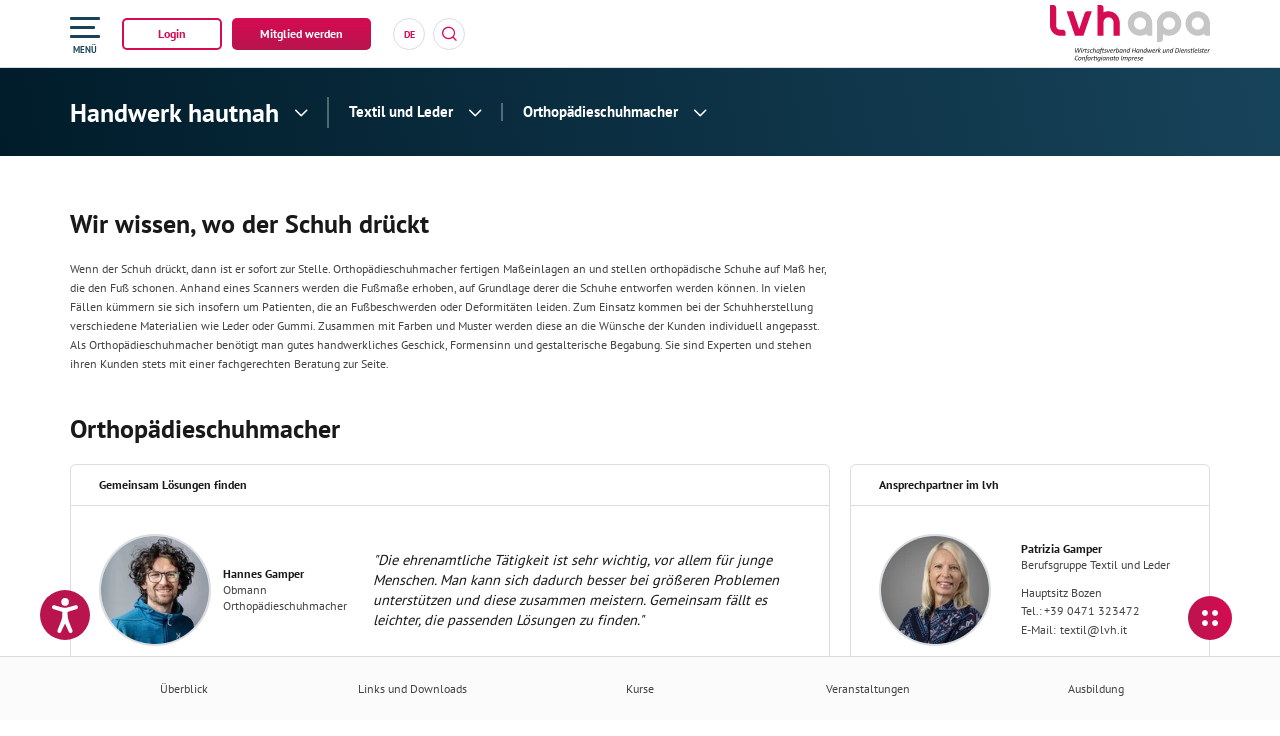

--- FILE ---
content_type: text/html; charset=utf-8
request_url: https://www.lvh.it/handwerk-hautnah/textil/orthopaedieschuhmacher
body_size: 56335
content:
<!DOCTYPE html>
<html lang="de">
<head>

<meta charset="utf-8">
<!-- 
	*** Made with ❤ by Brandnamic GmbH | Leading Hospitality Solutions ***
	            *** Visit us at https://www.brandnamic.com ***

	This website is powered by TYPO3 - inspiring people to share!
	TYPO3 is a free open source Content Management Framework initially created by Kasper Skaarhoj and licensed under GNU/GPL.
	TYPO3 is copyright 1998-2025 of Kasper Skaarhoj. Extensions are copyright of their respective owners.
	Information and contribution at https://typo3.org/
-->



<title>Orthopädieschuhmacher</title>
<meta name="generator" content="TYPO3 CMS" />
<meta name="viewport" content="width=device-width, height=device-height, user-scalable=yes, initial-scale=1.0, minimum-scale=1, maximum-scale=5, viewport-fit=cover" />
<meta name="referrer" content="origin" />
<meta name="author" content="lvh.apa" />
<meta name="description" content="lvh.apa - Wirtschaftsverband Handwerk und Dienstleister" />
<meta name="robots" content="index,follow" />
<meta property="og:title" content="Orthopädieschuhmacher" />
<meta property="og:site_name" content="lvh.apa" />
<meta property="og:url" content="https://www.lvh.it/handwerk-hautnah/textil/orthopaedieschuhmacher" />
<meta property="og:description" content="lvh.apa - Wirtschaftsverband Handwerk und Dienstleister" />
<meta property="og:type" content="website" />
<meta property="og:image" content="https://www.lvh.it/typo3conf/ext/bn_package/Resources/Public/Images/logo/lvh_OG_image_N3.png" />
<meta property="og:image:url" content="https://www.lvh.it/typo3conf/ext/bn_package/Resources/Public/Images/logo/lvh_OG_image_N3.png" />
<meta property="og:image:width" content="1280" />
<meta property="og:image:height" content="720" />
<meta property="og:image:type" content="image/jpeg" />
<meta property="og:image:alt" content="lvh.apa - Wirtschaftsverband Handwerk und Dienstleister" />
<meta name="twitter:site" content="@brandnamic" />
<meta name="twitter:site:id" content="291704177" />
<meta name="twitter:creator" content="@brandnamic" />
<meta name="twitter:creator:id" content="@brandnamic" />
<meta name="twitter:image" content="https://www.lvh.it//typo3conf/ext/bn_package/Resources/Public/Images/logo/lvh_Logo.svg" />
<meta name="twitter:image:alt" content="lvh.apa - Wirtschaftsverband Handwerk und Dienstleister" />
<meta name="format-detection" content="telephone=no" />
<meta name="publisher" content="Brandnamic GmbH | Leading Hospitality Solutions" />
<meta name="bn:confirm-mail-path" content="https://www.lvh.it/handwerk-hautnah/textil/orthopaedieschuhmacher" />
<meta name="bn:site-root-path" content="https://www.lvh.it/" />
<meta property="fb:app_id" content="293365117869602" />
<meta property="fb:app_id:property" content="fb:app_id" />
<meta property="fb:pages" content="124097514309564" />
<meta property="fb:pages:property" content="fb:pages" />
<meta property="ia:markup_url" content="https://www.lvh.it/handwerk-hautnah/textil/orthopaedieschuhmacher" />
<meta property="ia:markup_url:property" content="ia:markup_url" />
<meta property="ia:markup_url_dev" content="https://www.lvh.it/handwerk-hautnah/textil/orthopaedieschuhmacher" />
<meta property="ia:markup_url_dev:property" content="ia:markup_url_dev" />
<meta property="ia:rules_url" content="https://www.lvh.it/handwerk-hautnah/textil/orthopaedieschuhmacher" />
<meta property="ia:rules_url:property" content="ia:rules_url" />
<meta property="ia:rules_url_dev" content="https://www.lvh.it/handwerk-hautnah/textil/orthopaedieschuhmacher" />
<meta property="ia:rules_url_dev:property" content="ia:rules_url_dev" />
<meta name="lang-baseuri" content="https://www.lvh.it/" />

<!-- insert generated icon paths here -->
    <link rel="apple-touch-icon" sizes="180x180" href="/apple-touch-icon.png">
    <link rel="icon" type="image/png" sizes="32x32" href="/favicon-32x32.png">
    <link rel="icon" type="image/png" sizes="16x16" href="/favicon-16x16.png">
    <link rel="manifest" href="/site.webmanifest">
    <link rel="mask-icon" href="/safari-pinned-tab.svg" color="#d60b52">
    <meta name="msapplication-TileColor" content="#d60b52">
    <meta name="theme-color" content="#d60b52">

<link rel="canonical" href="https://www.lvh.it/handwerk-hautnah/textil/orthopaedieschuhmacher"/>

<link rel="alternate" hreflang="de" href="https://www.lvh.it/handwerk-hautnah/textil/orthopaedieschuhmacher"/>
<link rel="alternate" hreflang="it" href="https://www.lvh.it/it/vivere-lartigianato-in-prima-persona/tessile/calzolai-ortopedici"/>
<link rel="alternate" hreflang="x-default" href="https://www.lvh.it/handwerk-hautnah/textil/orthopaedieschuhmacher"/>
<script type="application/ld+json" id="ext-schema-jsonld">{"@context":"https://schema.org/","@graph":[{"@type":"WebPage"},{"@type":"LocalBusiness","address":{"@type":"PostalAddress","postalCode":"39100"},"aggregateRating":{"@type":"AggregateRating","bestRating":"5","ratingCount":"123","ratingValue":"4.5"},"contactPoint":{"@type":"ContactPoint","availableLanguage":["de","it"],"contactType":"reservations","telephone":"+39 0471 323 200"},"description":"lvh.apa - Wirtschaftsverband Handwerk und Dienstleister","email":"info@lvh.it","faxNumber":"+39 0471 323 210","geo":{"@type":"GeoCoordinates","latitude":"46.495328","longitude":"11.370437"},"image":"https://www.lvh.it//typo3conf/ext/bn_package/Resources/Public/Images/logo/lvh_Logo.svg","logo":"https://www.lvh.it//typo3conf/ext/bn_package/Resources/Public/Images/logo/lvh_Logo.svg","name":"lvh.apa","priceRange":"€€€ - €€€€","sameAs":["https://www.facebook.com/lvhapabz","https://www.youtube.com/channel/UCQ7uwHzXQYs_jcu4uIAjt_Q"],"telephone":"+39 0471 323 200","url":"https://www.lvh.it/handwerk-hautnah/textil/orthopaedieschuhmacher"}]}</script>


<style media="screen" data-asset-id="globals/presets">/*! normalize-scss | MIT/GPLv2 License | bit.ly/normalize-scss */html{line-height:1.15;-ms-text-size-adjust:100%;-webkit-text-size-adjust:100%}body{margin:0}article,aside,footer,header,nav,section{display:block}h1{font-size:2em;margin:.67em 0}figcaption,figure{display:block}figure{margin:1em 40px}hr{box-sizing:initial;height:0;overflow:visible}pre{font-family:monospace,monospace;font-size:1em}a{background-color:initial;-webkit-text-decoration-skip:objects}abbr[title]{border-bottom:none;text-decoration:underline;-webkit-text-decoration:underline dotted;text-decoration:underline dotted}b,strong{font-weight:inherit;font-weight:bolder}code,kbd,samp{font-family:monospace,monospace;font-size:1em}dfn{font-style:italic}mark{background-color:#ff0;color:#000}small{font-size:80%}sub,sup{font-size:75%;line-height:0;position:relative;vertical-align:initial}sub{bottom:-.25em}sup{top:-.5em}audio,video{display:inline-block}audio:not([controls]){display:none;height:0}img{border-style:none}svg:not(:root){overflow:hidden}button,input,optgroup,select,textarea{font-family:sans-serif;font-size:100%;line-height:1.15;margin:0}button{overflow:visible}button,select{text-transform:none}[type=reset],[type=submit],button,html [type=button]{-webkit-appearance:button}[type=button]::-moz-focus-inner,[type=reset]::-moz-focus-inner,[type=submit]::-moz-focus-inner,button::-moz-focus-inner{border-style:none;padding:0}[type=button]:-moz-focusring,[type=reset]:-moz-focusring,[type=submit]:-moz-focusring,button:-moz-focusring{outline:1px dotted ButtonText}input{overflow:visible}[type=checkbox],[type=radio]{box-sizing:border-box;padding:0}[type=number]::-webkit-inner-spin-button,[type=number]::-webkit-outer-spin-button{height:auto}[type=search]{-webkit-appearance:textfield;outline-offset:-2px}[type=search]::-webkit-search-cancel-button,[type=search]::-webkit-search-decoration{-webkit-appearance:none}::-webkit-file-upload-button{-webkit-appearance:button;font:inherit}fieldset{padding:.35em .75em .625em}legend{box-sizing:border-box;display:table;max-width:100%;padding:0;color:inherit;white-space:normal}progress{display:inline-block;vertical-align:initial}textarea{overflow:auto}details{display:block}summary{display:list-item}menu{display:block}canvas{display:inline-block}[hidden],template{display:none}html{color:#222;font-size:16px;line-height:1.4}::selection{background:#b3d4fc;text-shadow:none}hr{display:block;height:1px;border:0;border-top:1px solid #ccc;margin:1em 0;padding:0}audio,canvas,iframe,img,svg,video{vertical-align:middle}fieldset{border:0;margin:0;padding:0}textarea{resize:vertical}*,:after,:before{box-sizing:border-box}:after,:before{position:static}.browserupgrade{margin:.2em 0;background:#ccc;color:#000;padding:.2em 0}:focus{outline:0}main{display:block}body{min-height:100vh;scroll-behavior:smooth;text-rendering:optimizeSpeed}a{text-decoration:none;-webkit-text-decoration-skip:ink;text-decoration-skip-ink:auto}a,a:hover,a:visited{color:inherit}img{display:block}button,input,select,textarea{font:inherit}body{font-weight:400}blockquote,dd,dl,figcaption,figure,h1,h2,h3,h4,h5,h6,ol,p,ul{margin:0;padding:0;font-size:1em;font-weight:inherit}li{display:block}address{font-style:normal}@media only screen and (max-width:1024px){.mobilehidden{display:none!important;visibility:hidden!important}}.hidden{display:none!important;visibility:hidden!important}.visuallyhidden{border:0;clip:rect(0 0 0 0);-webkit-clip-path:inset(50%);clip-path:inset(50%);height:1px;margin:-1px;overflow:hidden;padding:0;position:absolute;width:1px;white-space:nowrap}.visuallyhidden.focusable:active,.visuallyhidden.focusable:focus{clip:auto;-webkit-clip-path:none;clip-path:none;height:auto;margin:0;overflow:visible;position:static;width:auto;white-space:inherit}.invisible{visibility:hidden}.clearfix:after,.clearfix:before{content:" ";display:table}.clearfix:after{clear:both}@media print{*,:after,:before{background:transparent!important;color:#000!important;box-shadow:none!important;text-shadow:none!important}a,a:visited{text-decoration:underline}a[href]:after{content:" (" attr(href) ")"}abbr[title]:after{content:" (" attr(title) ")"}a[href^="#"]:after,a[href^="javascript:"]:after{content:""}pre{white-space:pre-wrap!important}blockquote,pre{border:1px solid #999;page-break-inside:avoid}thead{display:table-header-group}img,tr{page-break-inside:avoid}h2,h3,p{orphans:3;widows:3}h2,h3{page-break-after:avoid}}.T3-rte-align--left{text-align:left!important}.T3-rte-align--center{text-align:center!important}.T3-rte-align--right{text-align:right!important}.T3-rte-align--justify{text-align:justify!important}.tns-item,.tns-slider{font-size:inherit!important}
</style>
<style media="screen">/* pt-sans-regular - latin */
@font-face {
  font-family: 'PT Sans';
  font-style: normal;
  font-weight: 400;
  src: url('/typo3conf/ext/bn_package/Resources/Public/Fonts/PT Sans/pt-sans-v12-latin-regular.eot'); /* IE9 Compat Modes */
  src: local(''),
  url('/typo3conf/ext/bn_package/Resources/Public/Fonts/PT Sans/pt-sans-v12-latin-regular.eot?#iefix') format('embedded-opentype'), /* IE6-IE8 */
  url('/typo3conf/ext/bn_package/Resources/Public/Fonts/PT Sans/pt-sans-v12-latin-regular.woff2') format('woff2'), /* Super Modern Browsers */
  url('/typo3conf/ext/bn_package/Resources/Public/Fonts/PT Sans/pt-sans-v12-latin-regular.woff') format('woff'), /* Modern Browsers */
  url('/typo3conf/ext/bn_package/Resources/Public/Fonts/PT Sans/pt-sans-v12-latin-regular.ttf') format('truetype'), /* Safari, Android, iOS */
  url('/typo3conf/ext/bn_package/Resources/Public/Fonts/PT Sans/pt-sans-v12-latin-regular.svg#/typo3conf/ext/bn_package/Resources/Public/Fonts/PTSans') format('svg'); /* Legacy iOS */
}
/* pt-sans-700 - latin */
@font-face {
  font-family: 'PT Sans';
  font-style: normal;
  font-weight: 700;
  src: url('/typo3conf/ext/bn_package/Resources/Public/Fonts/PT Sans/pt-sans-v12-latin-700.eot'); /* IE9 Compat Modes */
  src: local(''),
  url('/typo3conf/ext/bn_package/Resources/Public/Fonts/PT Sans/pt-sans-v12-latin-700.eot?#iefix') format('embedded-opentype'), /* IE6-IE8 */
  url('/typo3conf/ext/bn_package/Resources/Public/Fonts/PT Sans/pt-sans-v12-latin-700.woff2') format('woff2'), /* Super Modern Browsers */
  url('/typo3conf/ext/bn_package/Resources/Public/Fonts/PT Sans/pt-sans-v12-latin-700.woff') format('woff'), /* Modern Browsers */
  url('/typo3conf/ext/bn_package/Resources/Public/Fonts/PT Sans/pt-sans-v12-latin-700.ttf') format('truetype'), /* Safari, Android, iOS */
  url('/typo3conf/ext/bn_package/Resources/Public/Fonts/PT Sans/pt-sans-v12-latin-700.svg#PTSans') format('svg'); /* Legacy iOS */
}
</style>
<style media="screen">@font-face {
  font-family: 'DNA';
  src:
    url('/typo3conf/ext/bn_package/Resources/Public/Icons/Icomoon/DNA.ttf?29nr26') format('truetype'),
    url('/typo3conf/ext/bn_package/Resources/Public/Icons/Icomoon/DNA.woff?29nr26') format('woff'),
    url('/typo3conf/ext/bn_package/Resources/Public/Icons/Icomoon/DNA.svg?29nr26#DNA') format('svg');
  font-weight: normal;
  font-style: normal;
  font-display: block;
}

[class^="DNA-icon--"], [class*=" DNA-icon--"] {
  /* use !important to prevent issues with browser extensions that change fonts */
  font-family: 'DNA' !important;
  speak: never;
  font-style: normal;
  font-weight: normal;
  font-variant: normal;
  text-transform: none;
  line-height: 1;

  /* Better Font Rendering =========== */
  -webkit-font-smoothing: antialiased;
  -moz-osx-font-smoothing: grayscale;
}

.DNA-icon--about:before {
  content: "\e900";
}
.DNA-icon--services:before {
  content: "\e901";
}
.DNA-icon--marker:before {
  content: "\e902";
}
.DNA-icon--info:before {
  content: "\e903";
}
.DNA-icon--close:before {
  content: "\e904";
}
.DNA-icon--screen:before {
  content: "\e905";
}
.DNA-icon--badge:before {
  content: "\e906";
}
.DNA-icon--mail:before {
  content: "\e908";
}
.DNA-icon--lightbulb:before {
  content: "\e909";
}
.DNA-icon--book:before {
  content: "\e90a";
}
.DNA-icon--promotion:before {
  content: "\e90b";
}
.DNA-icon--search:before {
  content: "\e90c";
}
.DNA-icon--hammer:before {
  content: "\e90d";
}
.DNA-icon--arrow-large:before {
  content: "\e90e";
}
.DNA-icon--hat:before {
  content: "\e90f";
}
.DNA-icon--badge-2:before {
  content: "\e910";
}
.DNA-icon--speaker:before {
  content: "\e911";
}
.DNA-icon--airplane:before {
  content: "\e912";
}
.DNA-icon--house:before {
  content: "\e913";
}
.DNA-icon--libra:before {
  content: "\e914";
}
.DNA-icon--puzzle:before {
  content: "\e915";
}
.DNA-icon--handshake:before {
  content: "\e916";
}
.DNA-icon--shield:before {
  content: "\e917";
}
.DNA-icon--arrow-simple:before {
  content: "\e918";
}
.DNA-icon--arrow-small:before {
  content: "\e919";
}
.DNA-icon--check:before {
  content: "\e91a";
}
.DNA-icon--user-action:before {
  content: "\e91b";
}
.DNA-icon--group-young:before {
  content: "\e91c";
}
.DNA-icon--group-women:before {
  content: "\e91d";
}
.DNA-icon--group-old:before {
  content: "\e91e";
}
.DNA-icon--facebook:before {
  content: "\e91f";
}
.DNA-icon--youtube:before {
  content: "\e920";
}
.DNA-icon--instagram:before {
  content: "\e921";
}
.DNA-icon--dots:before {
  content: "\e922";
}
.DNA-icon--user-add:before {
  content: "\e923";
}
.DNA-icon--bookmark:before {
  content: "\e924";
}
.DNA-icon--twitter:before {
  content: "\e907";
}
.DNA-icon--tik-tok:before {
  content: "\e925";
}
.DNA-icon--mail--small:before {
  content: "\e933";
}
.DNA-icon--rocket:before {
  content: "\e934";
}
.DNA-icon--users:before {
  content: "\e927";
}
.DNA-icon--europe:before {
  content: "\e928";
}
.DNA-icon--board:before {
  content: "\e929";
}
.DNA-icon--settings:before {
  content: "\e92a";
}
.DNA-icon--blocks:before {
  content: "\e92b";
}
.DNA-icon--download:before {
  content: "\e92c";
}
.DNA-icon--phone:before {
  content: "\e92d";
}
.DNA-icon--download-file:before {
  content: "\e92e";
}
.DNA-icon--logout:before {
  content: "\e92f";
}
.DNA-icon--globus:before {
  content: "\e930";
}
.DNA-icon--user:before {
  content: "\e931";
}
.DNA-icon--screen-money:before {
  content: "\e932";
}
.DNA-icon--powered_by:before {
  content: "\e926";
}
.DNA-icon--letter:before {
  content: "\e935";
}
.DNA-icon--hand-money:before {
  content: "\e936";
}
.DNA-icon--like:before {
  content: "\e937";
}
.DNA-icon--stats:before {
  content: "\e938";
}
.DNA-icon--calendar:before {
  content: "\e939";
}
.DNA-icon--trophy:before {
  content: "\e93a";
}
.DNA-icon--headset:before {
  content: "\e93b";
}
.DNA-icon--writing:before {
  content: "\e93c";
}
.DNA-icon--helmet:before {
  content: "\e93d";
}
.DNA-icon--money-circle:before {
  content: "\e93e";
}
.DNA-icon--cart:before {
  content: "\e93f";
}
.DNA-icon--money:before {
  content: "\e940";
}
.DNA-icon--arrows-switch:before {
  content: "\e941";
}
.DNA-icon--screen-2:before {
  content: "\e942";
}
.DNA-icon--writing-2:before {
  content: "\e943";
}
.DNA-icon--stocks:before {
  content: "\e944";
}
.DNA-icon--newspaper:before {
  content: "\e945";
}
.DNA-icon--libra-2:before {
  content: "\e946";
}
.DNA-icon--writing-3:before {
  content: "\e947";
}
.DNA-icon--book--open:before {
  content: "\e948";
}
.DNA-icon--tips:before {
  content: "\e949";
}
.DNA-icon--clock:before {
  content: "\e94a";
}
.DNA-icon--sun:before {
  content: "\e94b";
}
.DNA-icon--cutlery:before {
  content: "\e94c";
}
.DNA-icon--gift:before {
  content: "\e94d";
}
.DNA-icon--cross:before {
  content: "\e94e";
}
.DNA-icon--paper:before {
  content: "\e94f";
}
.DNA-icon--linkedin:before {
  content: "\e950";
}
.DNA-icon--whatsapp:before {
  content: "\e951";
}
.DNA-icon--refresh:before {
  content: "\e952";
}
.DNA-icon--delete:before {
  content: "\e953";
}
.DNA-icon--undo:before {
  content: "\e954";
}
.DNA-icon--eye:before {
  content: "\e955";
}
</style>
<style media="screen" data-asset-id="globals/vendors">.tns-outer{padding:0 !important}.tns-outer [hidden]{display:none !important}.tns-outer [aria-controls],.tns-outer [data-action]{cursor:pointer}.tns-slider{-webkit-transition:all 0s;-moz-transition:all 0s;transition:all 0s}.tns-slider>.tns-item{-webkit-box-sizing:border-box;-moz-box-sizing:border-box;box-sizing:border-box}.tns-horizontal.tns-subpixel{white-space:nowrap}.tns-horizontal.tns-subpixel>.tns-item{display:inline-block;vertical-align:top;white-space:normal}.tns-horizontal.tns-no-subpixel:after{content:'';display:table;clear:both}.tns-horizontal.tns-no-subpixel>.tns-item{float:left}.tns-horizontal.tns-carousel.tns-no-subpixel>.tns-item{margin-right:-100%}.tns-no-calc{position:relative;left:0}.tns-gallery{position:relative;left:0;min-height:1px}.tns-gallery>.tns-item{position:absolute;left:-100%;-webkit-transition:transform 0s, opacity 0s;-moz-transition:transform 0s, opacity 0s;transition:transform 0s, opacity 0s}.tns-gallery>.tns-slide-active{position:relative;left:auto !important}.tns-gallery>.tns-moving{-webkit-transition:all 0.25s;-moz-transition:all 0.25s;transition:all 0.25s}.tns-autowidth{display:inline-block}.tns-lazy-img{-webkit-transition:opacity 0.6s;-moz-transition:opacity 0.6s;transition:opacity 0.6s;opacity:0.6}.tns-lazy-img.tns-complete{opacity:1}.tns-ah{-webkit-transition:height 0s;-moz-transition:height 0s;transition:height 0s}.tns-ovh{overflow:hidden}.tns-visually-hidden{position:absolute;left:-10000em}.tns-transparent{opacity:0;visibility:hidden}.tns-fadeIn{opacity:1;filter:alpha(opacity=100);z-index:0}.tns-normal,.tns-fadeOut{opacity:0;filter:alpha(opacity=0);z-index:-1}.tns-vpfix{white-space:nowrap}.tns-vpfix>div,.tns-vpfix>li{display:inline-block}.tns-t-subp2{margin:0 auto;width:310px;position:relative;height:10px;overflow:hidden}.tns-t-ct{width:2333.3333333%;width:-webkit-calc(100% * 70 / 3);width:-moz-calc(100% * 70 / 3);width:calc(100% * 70 / 3);position:absolute;right:0}.tns-t-ct:after{content:'';display:table;clear:both}.tns-t-ct>div{width:1.4285714%;width:-webkit-calc(100% / 70);width:-moz-calc(100% / 70);width:calc(100% / 70);height:10px;float:left}

@font-face{font-family:lg;src:url(/typo3conf/ext/bn_package/Resources/Public/Icons/Lightgallery/lg.ttf?22t19m) format("truetype"),url(/typo3conf/ext/bn_package/Resources/Public/Icons/Lightgallery/lg.woff?22t19m) format("woff"),url(/typo3conf/ext/bn_package/Resources/Public/Icons/Lightgallery/lg.svg?22t19m#lg) format("svg");font-weight:400;font-style:normal;font-display:block}.lg-icon{font-family:lg!important;speak:never;font-style:normal;font-weight:400;font-variant:normal;text-transform:none;line-height:1;-webkit-font-smoothing:antialiased;-moz-osx-font-smoothing:grayscale}.lg-actions .lg-next,.lg-actions .lg-prev{background-color:rgba(0,0,0,.45);border-radius:2px;color:#999;cursor:pointer;display:block;font-size:22px;margin-top:-10px;padding:8px 10px 9px;position:absolute;top:50%;z-index:1080;outline:none;border:none;background-color:initial}.lg-actions .lg-next.disabled,.lg-actions .lg-prev.disabled{pointer-events:none;opacity:.5}.lg-actions .lg-next:hover,.lg-actions .lg-prev:hover{color:#fff}.lg-actions .lg-next{right:20px}.lg-actions .lg-next:before{content:""}.lg-actions .lg-prev{left:20px}.lg-actions .lg-prev:after{content:""}@keyframes lg-right-end{0%{left:0}50%{left:-30px}to{left:0}}@keyframes lg-left-end{0%{left:0}50%{left:30px}to{left:0}}.lg-outer.lg-right-end .lg-object{animation:lg-right-end .3s;position:relative}.lg-outer.lg-left-end .lg-object{animation:lg-left-end .3s;position:relative}.lg-toolbar{z-index:1082;left:0;position:absolute;top:0;width:100%;background-color:rgba(0,0,0,.45)}.lg-toolbar .lg-icon{color:#999;cursor:pointer;float:right;font-size:24px;height:47px;line-height:27px;padding:10px 0;text-align:center;width:50px;text-decoration:none!important;outline:medium none;background:none;border:none;box-shadow:none;transition:color .2s linear}.lg-toolbar .lg-icon:hover{color:#fff}.lg-toolbar .lg-close:after{content:""}.lg-toolbar .lg-download:after{content:""}.lg-sub-html{background-color:rgba(0,0,0,.45);bottom:0;color:#eee;font-size:16px;left:0;padding:10px 40px;position:fixed;right:0;text-align:center;z-index:1080}.lg-sub-html h4{margin:0;font-size:13px;font-weight:700}.lg-sub-html p{font-size:12px;margin:5px 0 0}#lg-counter{color:#999;display:inline-block;font-size:16px;padding-left:20px;padding-top:12px;vertical-align:middle}.lg-next,.lg-prev,.lg-toolbar{opacity:1;transition:transform .35s cubic-bezier(0,0,.25,1) 0s,opacity .35s cubic-bezier(0,0,.25,1) 0s,color .2s linear}.lg-hide-items .lg-prev{opacity:0;transform:translate3d(-10px,0,0)}.lg-hide-items .lg-next{opacity:0;transform:translate3d(10px,0,0)}.lg-hide-items .lg-toolbar{opacity:0;transform:translate3d(0,-10px,0)}body:not(.lg-from-hash) .lg-outer.lg-start-zoom .lg-object{transform:scale3d(.5,.5,.5);opacity:0;transition:transform .25s cubic-bezier(0,0,.25,1) 0s,opacity .25s cubic-bezier(0,0,.25,1)!important;transform-origin:50% 50%}body:not(.lg-from-hash) .lg-outer.lg-start-zoom .lg-item.lg-complete .lg-object{transform:scaleX(1);opacity:1}.lg-outer .lg-thumb-outer{background-color:#0d0a0a;bottom:0;position:absolute;width:100%;z-index:1080;max-height:350px;transform:translate3d(0,100%,0);transition:transform .25s cubic-bezier(0,0,.25,1) 0s}.lg-outer .lg-thumb-outer.lg-grab .lg-thumb-item{cursor:-o-grab;cursor:-ms-grab;cursor:grab}.lg-outer .lg-thumb-outer.lg-grabbing .lg-thumb-item{cursor:move;cursor:-o-grabbing;cursor:-ms-grabbing;cursor:grabbing}.lg-outer .lg-thumb-outer.lg-dragging .lg-thumb{transition-duration:0s!important}.lg-outer.lg-thumb-open .lg-thumb-outer{transform:translateZ(0)}.lg-outer .lg-thumb{padding:10px 0;height:100%;margin-bottom:-5px}.lg-outer .lg-thumb-item{border-radius:5px;cursor:pointer;float:left;overflow:hidden;height:100%;border:2px solid #fff;border-radius:4px;margin-bottom:5px}@media(min-width:1025px){.lg-outer .lg-thumb-item{transition:border-color .25s ease}}.lg-outer .lg-thumb-item.active,.lg-outer .lg-thumb-item:hover{border-color:#a90707}.lg-outer .lg-thumb-item img{width:100%;height:100%;object-fit:cover}.lg-outer.lg-has-thumb .lg-item{padding-bottom:120px}.lg-outer.lg-can-toggle .lg-item{padding-bottom:0}.lg-outer.lg-pull-caption-up .lg-sub-html{transition:bottom .25s ease}.lg-outer.lg-pull-caption-up.lg-thumb-open .lg-sub-html{bottom:100px}.lg-outer .lg-toggle-thumb{background-color:#0d0a0a;border-radius:2px 2px 0 0;color:#999;cursor:pointer;font-size:24px;height:39px;line-height:27px;padding:5px 0;position:absolute;right:20px;text-align:center;top:-39px;width:50px;outline:medium none;border:none}.lg-outer .lg-toggle-thumb:after{content:""}.lg-outer .lg-toggle-thumb:hover{color:#fff}.lg-outer .lg-video-cont{display:inline-block;vertical-align:middle;max-width:1140px;max-height:100%;width:100%;padding:0 5px}.lg-outer .lg-video{width:100%;height:0;padding-bottom:56.25%;overflow:hidden;position:relative}.lg-outer .lg-video .lg-object{display:inline-block;position:absolute;top:0;left:0;width:100%!important;height:100%!important}.lg-outer .lg-video .lg-video-play{width:84px;height:59px;position:absolute;left:50%;top:50%;margin-left:-42px;margin-top:-30px;z-index:1080;cursor:pointer}.lg-outer .lg-has-vimeo .lg-video-play{background:url(/typo3conf/ext/bn_package/Resources/Public/Images/lightgallery/vimeo-play.png) no-repeat scroll 0 0 transparent}.lg-outer .lg-has-vimeo:hover .lg-video-play{background:url(/typo3conf/ext/bn_package/Resources/Public/Images/lightgallery/vimeo-play.png) no-repeat scroll 0 -58px transparent}.lg-outer .lg-has-html5 .lg-video-play{background:transparent url(/typo3conf/ext/bn_package/Resources/Public/Images/lightgallery/video-play.png) no-repeat scroll 0 0;height:64px;margin-left:-32px;margin-top:-32px;width:64px;opacity:.8}.lg-outer .lg-has-html5:hover .lg-video-play{opacity:1}.lg-outer .lg-has-youtube .lg-video-play{background:url(/typo3conf/ext/bn_package/Resources/Public/Images/lightgallery/youtube-play.png) no-repeat scroll 0 0 transparent}.lg-outer .lg-has-youtube:hover .lg-video-play{background:url(/typo3conf/ext/bn_package/Resources/Public/Images/lightgallery/youtube-play.png) no-repeat scroll 0 -60px transparent}.lg-outer .lg-video-object{width:100%!important;height:100%!important;position:absolute;top:0;left:0}.lg-outer .lg-has-video .lg-video-object{visibility:hidden}.lg-outer .lg-has-video.lg-video-playing .lg-object,.lg-outer .lg-has-video.lg-video-playing .lg-video-play{display:none}.lg-outer .lg-has-video.lg-video-playing .lg-video-object{visibility:visible}.lg-progress-bar{background-color:#333;height:5px;left:0;position:absolute;top:0;width:100%;z-index:1083;opacity:0;transition:opacity .08s ease 0s}.lg-progress-bar .lg-progress{background-color:#a90707;height:5px;width:0}.lg-progress-bar.lg-start .lg-progress{width:100%}.lg-show-autoplay .lg-progress-bar{opacity:1}.lg-autoplay-button:after{content:""}.lg-show-autoplay .lg-autoplay-button:after{content:""}.lg-outer.lg-css3.lg-zoom-dragging .lg-item.lg-complete.lg-zoomable .lg-image,.lg-outer.lg-css3.lg-zoom-dragging .lg-item.lg-complete.lg-zoomable .lg-img-wrap{transition-duration:0s}.lg-outer.lg-use-transition-for-zoom .lg-item.lg-complete.lg-zoomable .lg-img-wrap{transition:transform .3s cubic-bezier(0,0,.25,1) 0s}.lg-outer.lg-use-left-for-zoom .lg-item.lg-complete.lg-zoomable .lg-img-wrap{transition:left .3s cubic-bezier(0,0,.25,1) 0s,top .3s cubic-bezier(0,0,.25,1) 0s}.lg-outer .lg-item.lg-complete.lg-zoomable .lg-img-wrap{transform:translateZ(0);-webkit-backface-visibility:hidden;backface-visibility:hidden}.lg-outer .lg-item.lg-complete.lg-zoomable .lg-image{transform:scaleX(1);transition:transform .3s cubic-bezier(0,0,.25,1) 0s,opacity .15s!important;transform-origin:0 0;-webkit-backface-visibility:hidden;backface-visibility:hidden}#lg-zoom-in:after{content:""}#lg-actual-size{font-size:20px}#lg-actual-size:after{content:""}#lg-zoom-out{opacity:.5;pointer-events:none}#lg-zoom-out:after{content:""}.lg-zoomed #lg-zoom-out{opacity:1;pointer-events:auto}.lg-outer .lg-pager-outer{bottom:60px;left:0;position:absolute;right:0;text-align:center;z-index:1080;height:10px}.lg-outer .lg-pager-outer.lg-pager-hover .lg-pager-cont{overflow:visible}.lg-outer .lg-pager-cont{cursor:pointer;display:inline-block;overflow:hidden;position:relative;vertical-align:top;margin:0 5px}.lg-outer .lg-pager-cont:hover .lg-pager-thumb-cont{opacity:1;transform:translateZ(0)}.lg-outer .lg-pager-cont.lg-pager-active .lg-pager{box-shadow:inset 0 0 0 2px #fff}.lg-outer .lg-pager-thumb-cont{background-color:#fff;color:#fff;bottom:100%;height:83px;left:0;margin-bottom:20px;margin-left:-60px;opacity:0;padding:5px;position:absolute;width:120px;border-radius:3px;transition:opacity .15s ease 0s,transform .15s ease 0s;transform:translate3d(0,5px,0)}.lg-outer .lg-pager-thumb-cont img{width:100%;height:100%}.lg-outer .lg-pager{background-color:hsla(0,0%,100%,.5);border-radius:50%;box-shadow:inset 0 0 0 8px hsla(0,0%,100%,.7);display:block;height:12px;transition:box-shadow .3s ease 0s;width:12px}.lg-outer .lg-pager:focus,.lg-outer .lg-pager:hover{box-shadow:inset 0 0 0 8px #fff}.lg-outer .lg-caret{border-left:10px solid transparent;border-right:10px solid transparent;border-top:10px dashed;bottom:-10px;display:inline-block;height:0;left:50%;margin-left:-5px;position:absolute;vertical-align:middle;width:0}.lg-fullscreen:after{content:""}.lg-fullscreen-on .lg-fullscreen:after{content:""}.lg-outer #lg-dropdown-overlay{background-color:rgba(0,0,0,.25);bottom:0;cursor:default;left:0;position:fixed;right:0;top:0;z-index:1081;opacity:0;visibility:hidden;transition:visibility 0s linear .18s,opacity .18s linear 0s}.lg-outer.lg-dropdown-active #lg-dropdown-overlay,.lg-outer.lg-dropdown-active .lg-dropdown{transition-delay:0s;transform:translateZ(0);opacity:1;visibility:visible}.lg-outer.lg-dropdown-active #lg-share{color:#fff}.lg-outer .lg-dropdown{background-color:#fff;border-radius:2px;font-size:14px;list-style-type:none;margin:0;padding:10px 0;position:absolute;right:0;text-align:left;top:50px;opacity:0;visibility:hidden;transform:translate3d(0,5px,0);transition:transform .18s linear 0s,visibility 0s linear .5s,opacity .18s linear 0s}.lg-outer .lg-dropdown:after{content:"";display:block;height:0;width:0;position:absolute;border:8px solid transparent;border-bottom-color:#fff;right:16px;top:-16px}.lg-outer .lg-dropdown>li:last-child{margin-bottom:0}.lg-outer .lg-dropdown>li:hover .lg-icon,.lg-outer .lg-dropdown>li:hover a{color:#333}.lg-outer .lg-dropdown a{color:#333;display:block;white-space:pre;padding:4px 12px;font-family:Open Sans,Helvetica Neue,Helvetica,Arial,sans-serif;font-size:12px}.lg-outer .lg-dropdown a:hover{background-color:rgba(0,0,0,.07)}.lg-outer .lg-dropdown .lg-dropdown-text{display:inline-block;line-height:1;margin-top:-3px;vertical-align:middle}.lg-outer .lg-dropdown .lg-icon{color:#333;display:inline-block;float:none;font-size:20px;height:auto;line-height:1;margin-right:8px;padding:0;vertical-align:middle;width:auto}.lg-outer #lg-share{position:relative}.lg-outer #lg-share:after{content:""}.lg-outer #lg-share-facebook .lg-icon{color:#3b5998}.lg-outer #lg-share-facebook .lg-icon:after{content:""}.lg-outer #lg-share-twitter .lg-icon{color:#00aced}.lg-outer #lg-share-twitter .lg-icon:after{content:""}.lg-outer #lg-share-googleplus .lg-icon{color:#dd4b39}.lg-outer #lg-share-googleplus .lg-icon:after{content:""}.lg-outer #lg-share-pinterest .lg-icon{color:#cb2027}.lg-outer #lg-share-pinterest .lg-icon:after{content:""}.lg-outer .lg-img-rotate{position:absolute;padding:0 5px;left:0;right:0;top:0;bottom:0;transition:transform .3s cubic-bezier(.32,0,.67,0) 0s}.lg-rotate-left:after{content:""}.lg-rotate-right:after{content:""}.lg-icon.lg-flip-hor,.lg-icon.lg-flip-ver{font-size:26px}.lg-flip-hor:after{content:""}.lg-flip-ver:after{content:""}.lg-group{*zoom:1}.lg-group:after,.lg-group:before{display:table;content:"";line-height:0}.lg-group:after{clear:both}.lg-outer{width:100%;height:100%;position:fixed;top:0;left:0;z-index:1050;opacity:0;outline:none;transition:opacity .15s ease 0s}.lg-outer *{box-sizing:border-box}.lg-outer.lg-visible{opacity:1}.lg-outer.lg-css3 .lg-item.lg-current,.lg-outer.lg-css3 .lg-item.lg-next-slide,.lg-outer.lg-css3 .lg-item.lg-prev-slide{transition-duration:inherit!important;transition-timing-function:inherit!important}.lg-outer.lg-css3.lg-dragging .lg-item.lg-current,.lg-outer.lg-css3.lg-dragging .lg-item.lg-next-slide,.lg-outer.lg-css3.lg-dragging .lg-item.lg-prev-slide{transition-duration:0s!important;opacity:1}.lg-outer.lg-grab img.lg-object{cursor:-o-grab;cursor:-ms-grab;cursor:grab}.lg-outer.lg-grabbing img.lg-object{cursor:move;cursor:-o-grabbing;cursor:-ms-grabbing;cursor:grabbing}.lg-outer .lg{height:100%;width:100%;position:relative;overflow:hidden;margin-left:auto;margin-right:auto;max-width:100%;max-height:100%}.lg-outer .lg-inner{width:100%;height:100%;position:absolute;left:0;top:0;white-space:nowrap}.lg-outer .lg-item{background:url(/typo3conf/ext/bn_package/Resources/Public/Images/lightgallery/loading.gif) no-repeat scroll 50% transparent;display:none!important}.lg-outer.lg-css3 .lg-current,.lg-outer.lg-css3 .lg-next-slide,.lg-outer.lg-css3 .lg-prev-slide,.lg-outer.lg-css .lg-current{display:inline-block!important}.lg-outer .lg-img-wrap,.lg-outer .lg-item{display:inline-block;text-align:center;position:absolute;width:100%;height:100%}.lg-outer .lg-img-wrap:before,.lg-outer .lg-item:before{content:"";display:inline-block;height:50%;width:1px;margin-right:-1px}.lg-outer .lg-img-wrap{position:absolute;padding:0 5px;left:0;right:0;top:0;bottom:0}.lg-outer .lg-item.lg-complete{background-image:none}.lg-outer .lg-item.lg-current{z-index:1060}.lg-outer .lg-image{display:inline-block;vertical-align:middle;max-width:100%;max-height:100%;width:auto!important;height:auto!important}.lg-outer.lg-show-after-load .lg-item .lg-object,.lg-outer.lg-show-after-load .lg-item .lg-video-play{opacity:0;transition:opacity .15s ease 0s}.lg-outer.lg-show-after-load .lg-item.lg-complete .lg-object,.lg-outer.lg-show-after-load .lg-item.lg-complete .lg-video-play{opacity:1}.lg-outer .lg-empty-html,.lg-outer.lg-hide-download #lg-download{display:none}.lg-backdrop{position:fixed;top:0;left:0;right:0;bottom:0;z-index:1040;background-color:#000;opacity:0;transition:opacity .15s ease 0s}.lg-backdrop.in{opacity:1}.lg-css3.lg-no-trans .lg-current,.lg-css3.lg-no-trans .lg-next-slide,.lg-css3.lg-no-trans .lg-prev-slide{transition:none 0s ease 0s!important}.lg-css3.lg-use-css3 .lg-item,.lg-css3.lg-use-left .lg-item{-webkit-backface-visibility:hidden;backface-visibility:hidden}.lg-css3.lg-fade .lg-item{opacity:0}.lg-css3.lg-fade .lg-item.lg-current{opacity:1}.lg-css3.lg-fade .lg-item.lg-current,.lg-css3.lg-fade .lg-item.lg-next-slide,.lg-css3.lg-fade .lg-item.lg-prev-slide{transition:opacity .1s ease 0s}.lg-css3.lg-slide.lg-use-css3 .lg-item{opacity:0}.lg-css3.lg-slide.lg-use-css3 .lg-item.lg-prev-slide{transform:translate3d(-100%,0,0)}.lg-css3.lg-slide.lg-use-css3 .lg-item.lg-next-slide{transform:translate3d(100%,0,0)}.lg-css3.lg-slide.lg-use-css3 .lg-item.lg-current{transform:translateZ(0);opacity:1}.lg-css3.lg-slide.lg-use-css3 .lg-item.lg-current,.lg-css3.lg-slide.lg-use-css3 .lg-item.lg-next-slide,.lg-css3.lg-slide.lg-use-css3 .lg-item.lg-prev-slide{transition:transform 1s cubic-bezier(0,0,.25,1) 0s,opacity .1s ease 0s}.lg-css3.lg-slide.lg-use-left .lg-item{opacity:0;position:absolute;left:0}.lg-css3.lg-slide.lg-use-left .lg-item.lg-prev-slide{left:-100%}.lg-css3.lg-slide.lg-use-left .lg-item.lg-next-slide{left:100%}.lg-css3.lg-slide.lg-use-left .lg-item.lg-current{left:0;opacity:1}.lg-css3.lg-slide.lg-use-left .lg-item.lg-current,.lg-css3.lg-slide.lg-use-left .lg-item.lg-next-slide,.lg-css3.lg-slide.lg-use-left .lg-item.lg-prev-slide{transition:left 1s cubic-bezier(0,0,.25,1) 0s,opacity .1s ease 0s}.flatpickr-calendar{background:transparent;opacity:0;display:none;text-align:center;visibility:hidden;padding:0;animation:none;direction:ltr;border:0;font-size:14px;line-height:24px;border-radius:5px;position:absolute;width:307.875px;box-sizing:border-box;touch-action:manipulation;background:#fff;box-shadow:1px 0 0 #e6e6e6,-1px 0 0 #e6e6e6,0 1px 0 #e6e6e6,0 -1px 0 #e6e6e6,0 3px 13px rgba(0,0,0,.08)}.flatpickr-calendar.inline,.flatpickr-calendar.open{opacity:1;max-height:640px;visibility:visible}.flatpickr-calendar.open{display:inline-block;z-index:99999}.flatpickr-calendar.animate.open{animation:fpFadeInDown .3s cubic-bezier(.23,1,.32,1)}.flatpickr-calendar.inline{display:block;position:relative;top:2px}.flatpickr-calendar.static{position:absolute;top:calc(100% + 2px)}.flatpickr-calendar.static.open{z-index:999;display:block}.flatpickr-calendar.multiMonth .flatpickr-days .dayContainer:nth-child(n+1) .flatpickr-day.inRange:nth-child(7n+7){box-shadow:none!important}.flatpickr-calendar.multiMonth .flatpickr-days .dayContainer:nth-child(n+2) .flatpickr-day.inRange:nth-child(7n+1){box-shadow:-2px 0 0 #e6e6e6,5px 0 0 #e6e6e6}.flatpickr-calendar .hasTime .dayContainer,.flatpickr-calendar .hasWeeks .dayContainer{border-bottom:0;border-bottom-right-radius:0;border-bottom-left-radius:0}.flatpickr-calendar .hasWeeks .dayContainer{border-left:0}.flatpickr-calendar.hasTime .flatpickr-time{height:40px;border-top:1px solid #e6e6e6}.flatpickr-calendar.noCalendar.hasTime .flatpickr-time{height:auto}.flatpickr-calendar:after,.flatpickr-calendar:before{position:absolute;display:block;pointer-events:none;border:solid transparent;content:"";height:0;width:0;left:22px}.flatpickr-calendar.arrowRight:after,.flatpickr-calendar.arrowRight:before,.flatpickr-calendar.rightMost:after,.flatpickr-calendar.rightMost:before{left:auto;right:22px}.flatpickr-calendar.arrowCenter:after,.flatpickr-calendar.arrowCenter:before{left:50%;right:50%}.flatpickr-calendar:before{border-width:5px;margin:0 -5px}.flatpickr-calendar:after{border-width:4px;margin:0 -4px}.flatpickr-calendar.arrowTop:after,.flatpickr-calendar.arrowTop:before{bottom:100%}.flatpickr-calendar.arrowTop:before{border-bottom-color:#e6e6e6}.flatpickr-calendar.arrowTop:after{border-bottom-color:#fff}.flatpickr-calendar.arrowBottom:after,.flatpickr-calendar.arrowBottom:before{top:100%}.flatpickr-calendar.arrowBottom:before{border-top-color:#e6e6e6}.flatpickr-calendar.arrowBottom:after{border-top-color:#fff}.flatpickr-calendar:focus{outline:0}.flatpickr-wrapper{position:relative;display:inline-block}.flatpickr-months{display:flex}.flatpickr-months .flatpickr-month{background:transparent;color:rgba(0,0,0,.9);fill:rgba(0,0,0,.9);height:34px;line-height:1;text-align:center;position:relative;-webkit-user-select:none;user-select:none;overflow:hidden;flex:1}.flatpickr-months .flatpickr-next-month,.flatpickr-months .flatpickr-prev-month{text-decoration:none;cursor:pointer;position:absolute;top:0;height:34px;padding:10px;z-index:3;color:rgba(0,0,0,.9);fill:rgba(0,0,0,.9)}.flatpickr-months .flatpickr-next-month.flatpickr-disabled,.flatpickr-months .flatpickr-prev-month.flatpickr-disabled{display:none}.flatpickr-months .flatpickr-next-month i,.flatpickr-months .flatpickr-prev-month i{position:relative}.flatpickr-months .flatpickr-next-month.flatpickr-prev-month,.flatpickr-months .flatpickr-prev-month.flatpickr-prev-month{left:0}.flatpickr-months .flatpickr-next-month.flatpickr-next-month,.flatpickr-months .flatpickr-prev-month.flatpickr-next-month{right:0}.flatpickr-months .flatpickr-next-month:hover,.flatpickr-months .flatpickr-prev-month:hover{color:#959ea9}.flatpickr-months .flatpickr-next-month:hover svg,.flatpickr-months .flatpickr-prev-month:hover svg{fill:#f64747}.flatpickr-months .flatpickr-next-month svg,.flatpickr-months .flatpickr-prev-month svg{width:14px;height:14px}.flatpickr-months .flatpickr-next-month svg path,.flatpickr-months .flatpickr-prev-month svg path{transition:fill .1s;fill:inherit}.numInputWrapper{position:relative;height:auto}.numInputWrapper input,.numInputWrapper span{display:inline-block}.numInputWrapper input{width:100%}.numInputWrapper input::-ms-clear{display:none}.numInputWrapper input::-webkit-inner-spin-button,.numInputWrapper input::-webkit-outer-spin-button{margin:0;-webkit-appearance:none}.numInputWrapper span{position:absolute;right:0;width:14px;padding:0 4px 0 2px;height:50%;line-height:50%;opacity:0;cursor:pointer;border:1px solid rgba(57,57,57,.15);box-sizing:border-box}.numInputWrapper span:hover{background:rgba(0,0,0,.1)}.numInputWrapper span:active{background:rgba(0,0,0,.2)}.numInputWrapper span:after{display:block;content:"";position:absolute}.numInputWrapper span.arrowUp{top:0;border-bottom:0}.numInputWrapper span.arrowUp:after{border-left:4px solid transparent;border-right:4px solid transparent;border-bottom:4px solid rgba(57,57,57,.6);top:26%}.numInputWrapper span.arrowDown{top:50%}.numInputWrapper span.arrowDown:after{border-left:4px solid transparent;border-right:4px solid transparent;border-top:4px solid rgba(57,57,57,.6);top:40%}.numInputWrapper span svg{width:inherit;height:auto}.numInputWrapper span svg path{fill:rgba(0,0,0,.5)}.numInputWrapper:hover{background:rgba(0,0,0,.05)}.numInputWrapper:hover span{opacity:1}.flatpickr-current-month{font-size:135%;line-height:inherit;font-weight:300;color:inherit;position:absolute;width:75%;left:12.5%;padding:7.48px 0 0;line-height:1;height:34px;display:inline-block;text-align:center;transform:translateZ(0)}.flatpickr-current-month span.cur-month{font-family:inherit;font-weight:700;color:inherit;display:inline-block;margin-left:.5ch;padding:0}.flatpickr-current-month span.cur-month:hover{background:rgba(0,0,0,.05)}.flatpickr-current-month .numInputWrapper{width:6ch;width:7ch\0 ;display:inline-block}.flatpickr-current-month .numInputWrapper span.arrowUp:after{border-bottom-color:rgba(0,0,0,.9)}.flatpickr-current-month .numInputWrapper span.arrowDown:after{border-top-color:rgba(0,0,0,.9)}.flatpickr-current-month input.cur-year{background:transparent;box-sizing:border-box;color:inherit;cursor:text;padding:0 0 0 .5ch;margin:0;display:inline-block;font-size:inherit;font-family:inherit;font-weight:300;line-height:inherit;height:auto;border:0;border-radius:0;vertical-align:initial;-webkit-appearance:textfield;-moz-appearance:textfield;appearance:textfield}.flatpickr-current-month input.cur-year:focus{outline:0}.flatpickr-current-month input.cur-year[disabled],.flatpickr-current-month input.cur-year[disabled]:hover{font-size:100%;color:rgba(0,0,0,.5);background:transparent;pointer-events:none}.flatpickr-current-month .flatpickr-monthDropdown-months{appearance:menulist;background:transparent;border:none;border-radius:0;box-sizing:border-box;color:inherit;cursor:pointer;font-size:inherit;font-family:inherit;font-weight:300;height:auto;line-height:inherit;margin:-1px 0 0;outline:none;padding:0 0 0 .5ch;position:relative;vertical-align:initial;-webkit-box-sizing:border-box;-webkit-appearance:menulist;-moz-appearance:menulist;width:auto}.flatpickr-current-month .flatpickr-monthDropdown-months:active,.flatpickr-current-month .flatpickr-monthDropdown-months:focus{outline:none}.flatpickr-current-month .flatpickr-monthDropdown-months:hover{background:rgba(0,0,0,.05)}.flatpickr-current-month .flatpickr-monthDropdown-months .flatpickr-monthDropdown-month{background-color:initial;outline:none;padding:0}.flatpickr-weekdays{background:transparent;text-align:center;overflow:hidden;width:100%;display:flex;align-items:center;height:28px}.flatpickr-weekdays .flatpickr-weekdaycontainer{display:flex;flex:1}span.flatpickr-weekday{cursor:default;font-size:90%;background:transparent;color:rgba(0,0,0,.54);line-height:1;margin:0;text-align:center;display:block;flex:1;font-weight:bolder}.dayContainer,.flatpickr-weeks{padding:1px 0 0}.flatpickr-days{position:relative;overflow:hidden;display:flex;align-items:flex-start;width:307.875px}.flatpickr-days:focus{outline:0}.dayContainer{padding:0;outline:0;text-align:left;width:307.875px;min-width:307.875px;max-width:307.875px;box-sizing:border-box;display:inline-block;display:flex;flex-wrap:wrap;-ms-flex-wrap:wrap;justify-content:space-around;transform:translateZ(0);opacity:1}.dayContainer+.dayContainer{box-shadow:-1px 0 0 #e6e6e6}.flatpickr-day{background:none;border:1px solid transparent;border-radius:150px;box-sizing:border-box;color:#393939;cursor:pointer;font-weight:400;width:14.2857143%;flex-basis:14.2857143%;max-width:39px;height:39px;line-height:39px;margin:0;display:inline-block;position:relative;justify-content:center;text-align:center}.flatpickr-day.inRange,.flatpickr-day.nextMonthDay.inRange,.flatpickr-day.nextMonthDay.today.inRange,.flatpickr-day.nextMonthDay:focus,.flatpickr-day.nextMonthDay:hover,.flatpickr-day.prevMonthDay.inRange,.flatpickr-day.prevMonthDay.today.inRange,.flatpickr-day.prevMonthDay:focus,.flatpickr-day.prevMonthDay:hover,.flatpickr-day.today.inRange,.flatpickr-day:focus,.flatpickr-day:hover{cursor:pointer;outline:0;background:#e6e6e6;border-color:#e6e6e6}.flatpickr-day.today{border-color:#959ea9}.flatpickr-day.today:focus,.flatpickr-day.today:hover{border-color:#959ea9;background:#959ea9;color:#fff}.flatpickr-day.endRange,.flatpickr-day.endRange.inRange,.flatpickr-day.endRange.nextMonthDay,.flatpickr-day.endRange.prevMonthDay,.flatpickr-day.endRange:focus,.flatpickr-day.endRange:hover,.flatpickr-day.selected,.flatpickr-day.selected.inRange,.flatpickr-day.selected.nextMonthDay,.flatpickr-day.selected.prevMonthDay,.flatpickr-day.selected:focus,.flatpickr-day.selected:hover,.flatpickr-day.startRange,.flatpickr-day.startRange.inRange,.flatpickr-day.startRange.nextMonthDay,.flatpickr-day.startRange.prevMonthDay,.flatpickr-day.startRange:focus,.flatpickr-day.startRange:hover{background:#569ff7;box-shadow:none;color:#fff;border-color:#569ff7}.flatpickr-day.endRange.startRange,.flatpickr-day.selected.startRange,.flatpickr-day.startRange.startRange{border-radius:50px 0 0 50px}.flatpickr-day.endRange.endRange,.flatpickr-day.selected.endRange,.flatpickr-day.startRange.endRange{border-radius:0 50px 50px 0}.flatpickr-day.endRange.startRange+.endRange:not(:nth-child(7n+1)),.flatpickr-day.selected.startRange+.endRange:not(:nth-child(7n+1)),.flatpickr-day.startRange.startRange+.endRange:not(:nth-child(7n+1)){box-shadow:-10px 0 0 #569ff7}.flatpickr-day.endRange.startRange.endRange,.flatpickr-day.selected.startRange.endRange,.flatpickr-day.startRange.startRange.endRange{border-radius:50px}.flatpickr-day.inRange{border-radius:0;box-shadow:-5px 0 0 #e6e6e6,5px 0 0 #e6e6e6}.flatpickr-day.flatpickr-disabled,.flatpickr-day.flatpickr-disabled:hover,.flatpickr-day.nextMonthDay,.flatpickr-day.notAllowed,.flatpickr-day.notAllowed.nextMonthDay,.flatpickr-day.notAllowed.prevMonthDay,.flatpickr-day.prevMonthDay{color:rgba(57,57,57,.3);background:transparent;border-color:transparent;cursor:default}.flatpickr-day.flatpickr-disabled,.flatpickr-day.flatpickr-disabled:hover{cursor:not-allowed;color:rgba(57,57,57,.1)}.flatpickr-day.week.selected{border-radius:0;box-shadow:-5px 0 0 #569ff7,5px 0 0 #569ff7}.flatpickr-day.hidden{visibility:hidden}.rangeMode .flatpickr-day{margin-top:1px}.flatpickr-weekwrapper{float:left}.flatpickr-weekwrapper .flatpickr-weeks{padding:0 12px;box-shadow:1px 0 0 #e6e6e6}.flatpickr-weekwrapper .flatpickr-weekday{float:none;width:100%;line-height:28px}.flatpickr-weekwrapper span.flatpickr-day,.flatpickr-weekwrapper span.flatpickr-day:hover{display:block;width:100%;max-width:none;color:rgba(57,57,57,.3);background:transparent;cursor:default;border:none}.flatpickr-innerContainer{display:block;display:flex;box-sizing:border-box;overflow:hidden}.flatpickr-rContainer{display:inline-block;padding:0;box-sizing:border-box}.flatpickr-time{text-align:center;outline:0;display:block;height:0;line-height:40px;max-height:40px;box-sizing:border-box;overflow:hidden;display:flex}.flatpickr-time:after{content:"";display:table;clear:both}.flatpickr-time .numInputWrapper{flex:1;width:40%;height:40px;float:left}.flatpickr-time .numInputWrapper span.arrowUp:after{border-bottom-color:#393939}.flatpickr-time .numInputWrapper span.arrowDown:after{border-top-color:#393939}.flatpickr-time.hasSeconds .numInputWrapper{width:26%}.flatpickr-time.time24hr .numInputWrapper{width:49%}.flatpickr-time input{background:transparent;box-shadow:none;border:0;border-radius:0;text-align:center;margin:0;padding:0;height:inherit;line-height:inherit;color:#393939;font-size:14px;position:relative;box-sizing:border-box;-webkit-appearance:textfield;-moz-appearance:textfield;appearance:textfield}.flatpickr-time input.flatpickr-hour{font-weight:700}.flatpickr-time input.flatpickr-minute,.flatpickr-time input.flatpickr-second{font-weight:400}.flatpickr-time input:focus{outline:0;border:0}.flatpickr-time .flatpickr-am-pm,.flatpickr-time .flatpickr-time-separator{height:inherit;float:left;line-height:inherit;color:#393939;font-weight:700;width:2%;-webkit-user-select:none;user-select:none;align-self:center}.flatpickr-time .flatpickr-am-pm{outline:0;width:18%;cursor:pointer;text-align:center;font-weight:400}.flatpickr-time .flatpickr-am-pm:focus,.flatpickr-time .flatpickr-am-pm:hover,.flatpickr-time input:focus,.flatpickr-time input:hover{background:#eee}.flatpickr-input[readonly]{cursor:pointer}@keyframes fpFadeInDown{0%{opacity:0;transform:translate3d(0,-20px,0)}to{opacity:1;transform:translateZ(0)}}
</style>
<style media="screen" data-asset-id="globals/global">@keyframes loader-spinning{0%{transform:rotate(0deg)}to{transform:rotate(1turn)}}@keyframes loader-blink{0%{opacity:0}50%{opacity:1}to{opacity:0}}::selection{background:#b9144e;color:#fff}::-webkit-scrollbar{height:1em;width:1em}::-webkit-scrollbar-track{background-color:#c5c6c6}::-webkit-scrollbar-thumb{background-color:#d60b52}::-webkit-scrollbar-button{display:none}body ::-webkit-scrollbar{height:.5em;width:.5em}html{scrollbar-color:#d60b52 #c5c6c6;scrollbar-width:auto}body *{scrollbar-width:thin}body{color:#464646;font-family:PT Sans,sans-serif;font-weight:400;font-size:62.5%}body.T3-no-scroll{height:100%;overflow:hidden}body.JS-no-effect .JS-effect{opacity:1!important;transition:none!important;transform:none!important;animation:none!important}@media(max-width:1920px){body{font-size:62.5%}}@media(max-width:1600px){body{font-size:62.5%}}@media(max-width:1366px){body{font-size:50%}}@media(max-width:1024px){body{font-size:62.5%}}@media(max-width:767px){body{font-size:62.5%}}@media(max-width:480px){body{font-size:62.5%}}@media(max-width:350px){body{font-size:55%}}button,input,optgroup,select,textarea{font-family:inherit;font-weight:inherit}a,a:hover{color:inherit}hr{border-color:#464646}b,strong{font-weight:700}i.DNA-icon{display:block}.JS-anonymous-link{color:inherit;cursor:pointer;display:inline}.JS-anonymous-link:hover{color:inherit}.JS-block-touch *{pointer-events:none}.JS-slider-arrows[data-active="0"],.JS-slider-arrows__arrow[data-active="0"],.JS-slider-nav[data-active="0"],.JS-slider-pagination[data-active="0"]{display:none!important}.DNA-no-permission,.DNA-no-result{color:#e8002d;font-style:italic;text-align:center}.DNA-no-permission>*,.DNA-no-result>*{font-size:1.5em}.DNA-loader{color:#d60b52;text-align:center}.DNA-loader__symbol{display:inline-block;height:3em;margin-bottom:.5em;width:3em}.DNA-loader__symbol:before{animation:loader-spinning 1.2s linear infinite;border-radius:50%;border-color:#d60b52 transparent;border-style:solid;border-width:.3em;content:"";display:block;height:100%;margin:1px;width:100%}.DNA-loader__text{font-size:1.4em}.DNA-scroller{background:transparent;height:.5em;left:0;position:fixed;top:0;width:100%;z-index:100}.DNA-scroller__bar{background:#d60b52;height:100%;width:0}.DNA-module[data-space-bottom=large],.DNA-section[data-space-bottom=large]{margin-bottom:15em}.DNA-module[data-space-bottom=medium],.DNA-section[data-space-bottom=medium]{margin-bottom:10em}.DNA-module[data-space-bottom=small],.DNA-section[data-space-bottom=small]{margin-bottom:5em}@media(max-width:1024px){.DNA-module[data-space-bottom=large],.DNA-section[data-space-bottom=large]{margin-bottom:10em}.DNA-module[data-space-bottom=medium],.DNA-section[data-space-bottom=medium]{margin-bottom:7em}.DNA-module[data-space-bottom=small],.DNA-section[data-space-bottom=small]{margin-bottom:4.5em}}@media(max-width:767px){.DNA-module[data-space-bottom=large],.DNA-section[data-space-bottom=large]{margin-bottom:8em}.DNA-module[data-space-bottom=medium],.DNA-section[data-space-bottom=medium]{margin-bottom:5.5em}.DNA-module[data-space-bottom=small],.DNA-section[data-space-bottom=small]{margin-bottom:2.5em}}[data-wrap-width=large]{margin-left:auto;margin-right:auto;padding-left:4.5em;padding-right:4.5em;max-width:151.5em}@media(max-width:1024px){[data-wrap-width=large]{padding-left:4.5em;padding-right:4.5em;max-width:151.5em}}@media(max-width:767px){[data-wrap-width=large]{padding-left:2em;padding-right:2em;max-width:146.5em}}[data-wrap-width=large][data-wrap-padding=none]{margin-left:auto;margin-right:auto;padding-left:0;padding-right:0;max-width:142.5em}@media(max-width:1024px){[data-wrap-width=large][data-wrap-padding=none]{padding-left:0;padding-right:0;max-width:142.5em}}@media(max-width:767px){[data-wrap-width=large][data-wrap-padding=none]{padding-left:0;padding-right:0;max-width:142.5em}}[data-wrap-width=medium]{margin-left:auto;margin-right:auto;padding-left:4.5em;padding-right:4.5em;max-width:134em}@media(max-width:1024px){[data-wrap-width=medium]{padding-left:4.5em;padding-right:4.5em;max-width:134em}}@media(max-width:767px){[data-wrap-width=medium]{padding-left:2em;padding-right:2em;max-width:129em}}[data-wrap-width=medium][data-wrap-padding=none]{margin-left:auto;margin-right:auto;padding-left:0;padding-right:0;max-width:125em}@media(max-width:1024px){[data-wrap-width=medium][data-wrap-padding=none]{padding-left:0;padding-right:0;max-width:125em}}@media(max-width:767px){[data-wrap-width=medium][data-wrap-padding=none]{padding-left:0;padding-right:0;max-width:125em}}[data-wrap-width=small]{margin-left:auto;margin-right:auto;padding-left:4.5em;padding-right:4.5em;max-width:114.4em}@media(max-width:1024px){[data-wrap-width=small]{padding-left:4.5em;padding-right:4.5em;max-width:114.4em}}@media(max-width:767px){[data-wrap-width=small]{padding-left:2em;padding-right:2em;max-width:109.4em}}[data-wrap-width=small][data-wrap-padding=none]{margin-left:auto;margin-right:auto;padding-left:0;padding-right:0;max-width:105.4em}@media(max-width:1024px){[data-wrap-width=small][data-wrap-padding=none]{padding-left:0;padding-right:0;max-width:105.4em}}@media(max-width:767px){[data-wrap-width=small][data-wrap-padding=none]{padding-left:0;padding-right:0;max-width:105.4em}}.DNA-headlines{display:flex;flex-direction:column-reverse;padding-bottom:2.5em}.DNA-headlines>:first-child{line-height:1.2;font-weight:700;color:#191919}.DNA-headlines>:first-child>*{font-size:3.3em}@media(max-width:1024px){.DNA-headlines>:first-child>*{font-size:2.3em}}.DNA-headlines>:nth-child(2){padding-bottom:.5em;line-height:1.2;font-weight:700;color:#bcbcbc;text-transform:uppercase}.DNA-headlines>:nth-child(2)>*{font-size:1.5em}@media(max-width:1024px){.DNA-headlines>:nth-child(2)>*{font-size:1.5em}}@media(max-width:1024px){.DNA-headlines{padding-bottom:2em}}.DNA-rte>*{font-size:1.5em;line-height:1.6;margin:1em 0}.DNA-rte>:first-child{margin-top:0}.DNA-rte>:last-child{margin-bottom:0}.DNA-rte a{text-decoration:underline;font-weight:700}.DNA-rte a:hover{opacity:.7}.DNA-rte ol,.DNA-rte ul{padding-left:1em}.DNA-rte ol li,.DNA-rte ul li{display:list-item}.DNA-rte ul{display:table;list-style:none;text-align:left;padding:0}.DNA-rte ul li{position:relative;padding-left:.8em}.DNA-rte ul li:before{content:"•";display:block;position:absolute;left:0;top:0}.DNA-rte ul li>ul{margin:.5em 0 1.5em}@media(max-width:1024px){.DNA-rte>*{font-size:1.5em;line-height:1.4}}@media(max-width:767px){.DNA-rte>*{font-size:1.5em}}.DNA-rte__button{flex-wrap:wrap;font-size:1em!important;line-height:normal!important;display:flex}.DNA-rte__button a{font-size:1.5em;display:flex;align-items:center;justify-content:center;text-align:center;border-radius:5px;font-weight:700;color:#fff;background:transparent linear-gradient(180deg,#d60b52,#b9144e) 0 0 no-repeat padding-box;padding:.6666666667em 2.3333333333em}.DNA-rte__button a:hover{color:#fff;background:#b9144e;opacity:1}@media(max-width:1024px){.DNA-rte__button a{font-size:1.3em;padding:.4615384615em 1.9230769231em}}.DNA-rte__button a{text-decoration:none!important;margin:.5em 1em .5em 0;opacity:1!important}.DNA-rte__link{font-size:1em!important}.DNA-rte__link a{font-size:1.5em;color:#b9144e;font-weight:700;text-decoration:none!important}.DNA-rte__link a:hover{color:#d60b52}.DNA-rte__headline{font-size:1em!important}.DNA-rte__headline--big{line-height:1.2;font-weight:700;color:#191919;padding-top:.3636363636em}.DNA-rte__headline--big>*{font-size:2.2em}@media(max-width:1024px){.DNA-rte__headline--big{line-height:1.2}.DNA-rte__headline--big>*{font-size:2em}}@media(max-width:767px){.DNA-rte__headline--big>*{font-size:1.6em}}.DNA-rte__headline--small{line-height:1.2;font-weight:700;color:#191919;padding-top:.2272727273em}.DNA-rte__headline--small>*{font-size:1.8em}@media(max-width:1024px){.DNA-rte__headline--small{line-height:1.2}.DNA-rte__headline--small>*{font-size:1.6em}}@media(max-width:767px){.DNA-rte__headline--small>*{font-size:1.4em}}.DNA-rte__border{border-radius:7px;border:2px solid;padding:3em 2.5em}.DNA-rte__border--red{border-color:#d60b52}.DNA-rte__border--blue{border-color:#17435a}.DNA-rte__banner{border-radius:7px;padding:3em 2.5em}.DNA-rte__banner--gray{background:transparent linear-gradient(62deg,#dadde2,#f4f5f7) 0 0 no-repeat padding-box}.bn-scrabble__table_wrap,.DNA-table{overflow:auto;width:100%;border:1px solid #dadde2;border-radius:7px;font-size:1em!important}.bn-scrabble__table_wrap table,.DNA-table table{margin-left:auto;margin-right:auto;border-collapse:collapse;min-width:100%;line-height:inherit}.bn-scrabble__table_wrap table thead>tr,.DNA-table table thead>tr{border-bottom:1px solid #dadde2}.bn-scrabble__table_wrap table thead>tr>th,.DNA-table table thead>tr>th{font-weight:700;color:#191919;font-size:1.5em;min-width:200px;padding:1em 2.3333333333em}.bn-scrabble__table_wrap table tbody>tr,.DNA-table table tbody>tr{border-bottom:1px solid #dadde2}.bn-scrabble__table_wrap table tbody>tr>td,.DNA-table table tbody>tr>td{font-size:1.5em;min-width:200px;padding:1.1538461538em 2.6923076923em}.bn-scrabble__table_wrap table tbody>tr:hover td,.DNA-table table tbody>tr:hover td{background:#dadde2}.bn-scrabble__table_wrap table tbody>tr:last-of-type,.DNA-table table tbody>tr:last-of-type{border:none}.bn-scrabble__table_wrap table tbody>tr:nth-child(2n) td,.DNA-table table tbody>tr:nth-child(2n) td{background:rgba(244,245,247,.6)}.bn-scrabble__table_wrap table tbody>tr:nth-child(2n):hover td,.DNA-table table tbody>tr:nth-child(2n):hover td{background:#dadde2}.bn-scrabble__table_wrap table tbody>tr p,.DNA-table table tbody>tr p{margin:0}.bn-scrabble__table_wrap table tbody>tr img,.DNA-table table tbody>tr img{width:auto;max-width:100%}@media(max-width:1024px){.bn-scrabble__table_wrap table tbody>tr>td,.bn-scrabble__table_wrap table thead>tr>th,.DNA-table table tbody>tr>td,.DNA-table table thead>tr>th{padding:.6666666667em 1.6666666667em}}@media(max-width:767px){.bn-scrabble__table_wrap table thead>tr>th,.DNA-table table thead>tr>th{padding:.3333333333em .6666666667em}.bn-scrabble__table_wrap table tbody>tr>td,.DNA-table table tbody>tr>td{font-size:1.5em;padding:.3846153846em .7692307692em}}.bn-scrabble__table_wrap{font-size:inherit}.DNA-module__text-plugin{font-size:1em!important}.bn-scrabble>*{font-size:1.5em;line-height:1.6;margin:1em 0}.bn-scrabble>:first-child{margin-top:0}.bn-scrabble>:last-child{margin-bottom:0}.bn-scrabble a{text-decoration:underline;font-weight:700}.bn-scrabble a:hover{opacity:.7}.bn-scrabble ol,.bn-scrabble ul{padding-left:1em}.bn-scrabble ol li,.bn-scrabble ul li{display:list-item}.bn-scrabble ul{display:table;list-style:none;text-align:left;padding:0}.bn-scrabble ul li{position:relative;padding-left:.8em}.bn-scrabble ul li:before{content:"•";display:block;position:absolute;left:0;top:0}.bn-scrabble ul li>ul{margin:.5em 0 1.5em}@media(max-width:1024px){.bn-scrabble>*{font-size:1.4em;line-height:1.4}}@media(max-width:767px){.bn-scrabble>*{font-size:1.4em}}.bn-scrabble h2{line-height:1.2;font-weight:700;color:#191919;font-size:1.9em}.bn-scrabble h2>*{font-size:1.9em}@media(max-width:1024px){.bn-scrabble h2{line-height:1.2}.bn-scrabble h2>*{font-size:1.6em}}@media(max-width:767px){.bn-scrabble h2>*{font-size:1.6em}}@media(max-width:1024px){.bn-scrabble h2{font-size:1.6em}}.DNA-module__sitemap{font-size:1em!important}.DNA-module__sitemap a{text-decoration:none!important}.DNA-module__sitemap>ul>li{padding-left:1.8em!important}.DNA-module__sitemap>ul>li:before,.DNA-module__sitemap>ul>li>a{font-size:2em}.DNA-module__sitemap>ul>li ul{margin:.5em 0 1.5em 2.5em}@media(max-width:767px){.DNA-module__sitemap>ul>li ul{margin:.5em 0 1.5em .7em}}.DNA-module__sitemap>ul>li>ul>li{padding-left:1.6em!important}.DNA-module__sitemap>ul>li>ul>li:before,.DNA-module__sitemap>ul>li>ul>li>a{font-size:2em}.DNA-module__sitemap>ul>li>ul>li>ul>li{padding-left:1.4em!important}.DNA-module__sitemap>ul>li>ul>li>ul>li:before,.DNA-module__sitemap>ul>li>ul>li>ul>li>a{font-size:1.8em}.DNA-module__sitemap>ul>li>ul>li>ul>li>ul>li{padding-left:1.4em!important}.DNA-module__sitemap>ul>li>ul>li>ul>li>ul>li:before,.DNA-module__sitemap>ul>li>ul>li>ul>li>ul>li>a{font-size:1.6em}.DNA-module__sitemap>ul>li>ul>li>ul>li>ul>li ul li{padding-left:1.4em!important}.DNA-module__sitemap>ul>li>ul>li>ul>li>ul>li ul li:before,.DNA-module__sitemap>ul>li>ul>li>ul>li>ul>li ul li>a{font-size:1.6em}.DNA-popup{position:fixed;width:100%;left:0;top:0;z-index:1200;height:100vh;transition:opacity .5s;display:flex;align-items:center;justify-content:center;-webkit-backdrop-filter:blur(15px);backdrop-filter:blur(15px)}.DNA-popup-general--1{z-index:1300}.DNA-popup[data-layout=small]{-webkit-backdrop-filter:none;backdrop-filter:none;width:auto;left:auto;top:auto;right:0;bottom:0;z-index:1100;align-items:flex-end}.DNA-popup[data-layout=small] .DNA-popup__bg{background:none}.DNA-popup[data-layout=small] .DNA-popup__content{padding:5.5em 4.5em}.DNA-popup__bg{position:absolute;left:0;top:0;width:100%;height:100%;background:#000;opacity:.55}.DNA-popup__wrapper{max-height:calc(100% - 6em);max-width:100%;margin:3em;position:relative;display:flex;overflow:hidden}.DNA-popup__title{line-height:1.2;color:#191919;font-weight:700;margin-bottom:1em;color:#fff}.DNA-popup__title>*{font-size:1.9em}@media(max-width:1024px){.DNA-popup__title{line-height:1.2}.DNA-popup__title>*{font-size:1.6em}}@media(max-width:767px){.DNA-popup__title>*{font-size:1.6em}}.DNA-popup__text{color:#fff}.DNA-popup__text>*{font-size:1.3em;line-height:1.6;margin:1em 0}.DNA-popup__text>:first-child{margin-top:0}.DNA-popup__text>:last-child{margin-bottom:0}.DNA-popup__text a{text-decoration:underline;font-weight:700}.DNA-popup__text a:hover{opacity:.7}.DNA-popup__text ol,.DNA-popup__text ul{padding-left:1em}.DNA-popup__text ol li,.DNA-popup__text ul li{display:list-item}.DNA-popup__text ul{display:table;list-style:none;text-align:left;padding:0}.DNA-popup__text ul li{position:relative;padding-left:.8em}.DNA-popup__text ul li:before{content:"•";display:block;position:absolute;left:0;top:0}.DNA-popup__text ul li>ul{margin:.5em 0 1.5em}@media(max-width:1024px){.DNA-popup__text>*{font-size:1.3em;line-height:1.4}}@media(max-width:767px){.DNA-popup__text>*{font-size:1.3em}}.DNA-popup__image{margin-top:2em}.DNA-popup__image img{width:100%;height:auto;border-radius:5px}.DNA-popup__button{margin-top:2em;display:flex}.DNA-popup__button>*{display:flex;align-items:center;justify-content:center;text-align:center;border-radius:5px;font-weight:700;color:#fff;background:transparent;padding:.5em 2.5em;box-shadow:inset 0 0 0 1px #fff}.DNA-popup__button>*>*{font-size:1.5em}.DNA-popup__button>:hover{color:#fff;background:hsla(0,0%,100%,.2);box-shadow:inset 0 0 0 1px #fff}@media(max-width:1024px){.DNA-popup__button>*>*{font-size:1.5em}}.DNA-popup__button>a{box-shadow:inset 0 0 0 1px hsla(0,0%,100%,.4)}.DNA-popup__button>a>span{color:#fff;pointer-events:none}.DNA-popup__container{position:relative;background:transparent linear-gradient(244deg,#2d556a,#17435a) 0 0 no-repeat padding-box;overflow:auto;max-height:100%;max-width:100%;border-radius:5px}.DNA-popup__closer{position:absolute;right:2.5em;top:2.5em;cursor:pointer;color:#fff;transition:transform .25s;z-index:1}.DNA-popup__closer>*{font-size:1.5em}.DNA-popup__closer i{font-size:14px}.DNA-popup__closer:hover{transform:rotate(90deg)}.DNA-popup__deco{position:absolute;left:-3.8em;bottom:-3em;color:#fff;opacity:.03}.DNA-popup__deco>*{font-size:16em}.DNA-popup__content{position:relative;z-index:1;min-height:100%;width:62.5em;max-width:100%;padding:6.5em 9.5em}.DNA-popup .powermail_fieldset{display:flex;flex-wrap:wrap;margin:0 -1.4em 8em}.DNA-popup .powermail_fieldset:not(.nolabel){margin:0 -1.4em 5em}.DNA-popup .powermail_fieldset:not(.nolabel):after{content:"";display:block;background:#dadde2;height:1px;width:calc(100% - 2.8em);margin:4em auto 0}.DNA-popup .powermail_fieldset:not(.nolabel):last-child:after{display:none}.DNA-popup .powermail_fieldset.noborder{margin:0 -1.4em 8em}.DNA-popup .powermail_fieldset.noborder:after{display:none}.DNA-popup .powermail_fieldset:last-of-type{margin-top:-3em;margin-bottom:0}.DNA-popup .powermail_fieldset.nolabel_smallspace{margin:0 -1.4em 1em}.DNA-popup .powermail_fieldset.nolabel_smallspace .powermail_legend,.DNA-popup .powermail_fieldset.nolabel_smallspace:after{display:none}.DNA-popup .powermail_legend{padding:0 1.4em;line-height:1.2;font-weight:700;color:#191919;margin-bottom:2em}.DNA-popup .powermail_legend>*{font-size:1.9em}@media(max-width:1024px){.DNA-popup .powermail_legend{line-height:1.2}.DNA-popup .powermail_legend>*{font-size:1.6em}}@media(max-width:767px){.DNA-popup .powermail_legend>*{font-size:1.6em}}.DNA-popup .powermail_block{display:flex;flex-wrap:wrap;width:100%}.DNA-popup .powermail_button{width:50%;margin:0 1.4em}.DNA-popup .powermail_button>div{width:calc(33.3% - 13px);background-color:#fff;border-radius:5px;height:100%;display:flex;justify-content:center;text-align:center;font-weight:700;color:#b9144e;cursor:pointer;width:calc(100% - 2.8em);padding:1.3em;color:#fff;background:#17435a;border:1px solid #17435a;font-weight:400}.DNA-popup .powermail_button>div>*{font-size:1.5em}.DNA-popup .powermail_button>div:hover{color:#d60b52;background:rgba(218,221,226,.6)}@media(max-width:1024px){.DNA-popup .powermail_button>div{width:calc(50% - 4px)}}@media(max-width:767px){.DNA-popup .powermail_button>div{width:100%}}.DNA-popup .powermail_button>div:hover{color:#17435a;background:transparent}.DNA-popup .powermail_link{display:flex;justify-content:flex-end;width:100%;padding:0 1.4em 1.8em}.DNA-popup .powermail_link>*{color:#b9144e;font-weight:700;cursor:pointer;display:inline-block}.DNA-popup .powermail_link>*>*{font-size:1.5em}.DNA-popup .powermail_link>:hover{color:#d60b52}.DNA-popup .powermail_fieldwrap{position:relative;width:50%;padding:0 1.4em 1.8em}.DNA-popup .powermail_fieldwrap.small_input{width:25%}.DNA-popup .powermail_fieldwrap.big_input{width:100%}.DNA-popup .powermail_fieldwrap.disabled input,.DNA-popup .powermail_fieldwrap.disabled select{pointer-events:none;background:rgba(140,153,159,.3)}.DNA-popup .powermail_fieldwrap.disabled .powermail_field{cursor:not-allowed}.DNA-popup .powermail_fieldwrap_type_file .powermail_field{padding:.9230769231em 1.9230769231em;border:1px solid #dadde2;border-radius:.5em;background:#dadde2}.DNA-popup .powermail_fieldwrap_type_file .powermail_field input{padding:0}.DNA-popup .powermail_fieldwrap_type_file .powermail_label{display:none}.DNA-popup .powermail_fieldwrap_type_input .powermail_field>input{padding:1.5384615385em 1.9230769231em .4615384615em 2.1538461538em}.DNA-popup .powermail_fieldwrap_type_input .powermail_field>input.hasValue+.powermail_label,.DNA-popup .powermail_fieldwrap_type_input .powermail_field>input:focus+.powermail_label{top:1.2em;font-size:1.1em;left:2.6em}.DNA-popup .powermail_fieldwrap_type_input .powermail_field>input[type=number]{-moz-appearance:textfield}.DNA-popup .powermail_fieldwrap_type_input .powermail_field>input[type=number]::-webkit-inner-spin-button,.DNA-popup .powermail_fieldwrap_type_input .powermail_field>input[type=number]::-webkit-outer-spin-button{-webkit-appearance:none;margin:0}.DNA-popup .powermail_fieldwrap_type_input.powermail_fieldwrap_error .powermail_field input{border:1px solid #b9144e}.DNA-popup .powermail_fieldwrap_type_select .powermail_label{display:none}.DNA-popup .powermail_fieldwrap_type_select .powermail_field select{-moz-appearance:none;-webkit-appearance:none;appearance:none;color:#464646;cursor:pointer;background:none}.DNA-popup .powermail_fieldwrap_type_select .powermail_field:after{content:"";font-family:DNA,sans-serif;position:absolute;right:2.5em;top:50%;transform:translateY(-50%);pointer-events:none}.DNA-popup .powermail_fieldwrap_type_check{width:100%}.DNA-popup .powermail_fieldwrap_type_check label{display:flex}.DNA-popup .powermail_fieldwrap_type_check label>div{margin-left:5px;padding:3px 0}.DNA-popup .powermail_fieldwrap_type_check.multiple_check .powermail_label{display:block;position:static;font-size:1.5em}.DNA-popup .powermail_fieldwrap_type_check .powermail_label{display:none}.DNA-popup .powermail_fieldwrap_type_check .powermail_field input{width:auto}.DNA-popup .powermail_fieldwrap_type_check .powermail_field a{text-decoration:underline}.DNA-popup .powermail_fieldwrap_type_check .powermail_field a:hover{opacity:.8}.DNA-popup .powermail_fieldwrap_type_check .powermail_field.invalid{color:#b9144e}.DNA-popup .powermail_fieldwrap_type_radio{width:100%}.DNA-popup .powermail_fieldwrap_type_radio .powermail_label{position:static;font-size:1.5em}.DNA-popup .powermail_fieldwrap_type_radio .powermail_field{margin-top:.5em}.DNA-popup .powermail_fieldwrap_type_radio .powermail_field .radio{margin-top:.2em}.DNA-popup .powermail_fieldwrap_type_radio .powermail_field label{display:flex;align-items:center}.DNA-popup .powermail_fieldwrap_type_radio .powermail_field input{width:auto;margin-right:.5em}.DNA-popup .powermail_fieldwrap_type_radio .powermail_field.invalid{color:#b9144e}.DNA-popup .powermail_fieldwrap_type_text{width:100%;padding:0 1.4em .8em}.DNA-popup .powermail_fieldwrap_type_text .powermail_field{font-size:1.4em;font-weight:700}.DNA-popup .powermail_fieldwrap_type_textarea textarea{width:100%}.DNA-popup .powermail_fieldwrap_type_submit .powermail_field input{color:#fff;background:transparent linear-gradient(180deg,#d60b52,#b9144e) 0 0 no-repeat padding-box}.DNA-popup .powermail_fieldwrap_type_submit .powermail_field input:hover{color:#fff;background:#b9144e}.DNA-popup .powermail_fieldwrap_type_submit.disabled .powermail_field{cursor:progress}.DNA-popup .powermail_fieldwrap_type_submit.disabled .powermail_field input{pointer-events:none}.DNA-popup .powermail_fieldwrap[data-desc="1"] .powermail_input{width:calc(100% - 2.5em)}.DNA-popup .powermail_field{position:relative}.DNA-popup .powermail_field>*{font-size:1.5em}.DNA-popup .powermail_field input{padding:.9230769231em 1.9230769231em}.DNA-popup .powermail_field select{padding:.9230769231em 3.4615384615em .9230769231em 1.9230769231em}.DNA-popup .powermail_field input,.DNA-popup .powermail_field select,.DNA-popup .powermail_field textarea{width:100%;border:1px solid #dadde2;border-radius:.5em}.DNA-popup .powermail_field.invalid input,.DNA-popup .powermail_field.invalid select,.DNA-popup .powermail_field.invalid textarea{border:1px solid #b9144e}.DNA-popup .powermail_error-label{color:#b9144e;font-size:1.1em;padding:.4545454545em 0 0 2.5454545455em}.DNA-popup .powermail_label{position:absolute;left:2.2em;top:50%;transform:translateY(-50%);pointer-events:none;transition:top .2s;line-height:1;display:flex;align-items:center}.DNA-popup .powermail_message{margin-bottom:2em;border-radius:.5em;font-size:1.5em;min-height:auto}.DNA-popup .powermail_message_error{background-image:none;border:1px solid #e8002d;color:#e8002d;padding:2em}.DNA-popup .powermail_custom-info{position:absolute;right:0;top:50%;transform:translateY(-50%);display:flex;width:1.5em;height:1.5em;align-items:center;justify-content:center;background:#e8002d;color:#fff;border-radius:100%;cursor:pointer}.DNA-popup .powermail_custom-info .desc{display:none;position:absolute;bottom:calc(100% + 2em);background:#fff;color:#000;min-width:300px;max-width:100%;right:0;padding:2em;border:1px solid #17435a;border-radius:7px}.DNA-popup .powermail_custom-info:hover .desc{display:block}.DNA-popup .powermail-errors-list{display:none}@media(max-width:1024px){.DNA-popup .powermail_button>div{width:calc(100% - 2.8em)}}@media(max-width:767px){.DNA-popup .powermail_button,.DNA-popup .powermail_button>div{width:100%}.DNA-popup .powermail_error-label{padding:.4545454545em 0 0 1.0909090909em}.DNA-popup .powermail_label{left:1.2em}.DNA-popup .powermail_field input,.DNA-popup .powermail_field select{padding:.9230769231em}.DNA-popup .powermail_fieldset{margin:0 -1.4em 2em}.DNA-popup .powermail_fieldset:last-of-type{margin-top:0}.DNA-popup .powermail_fieldwrap{width:100%;padding:0 1.4em 1em}.DNA-popup .powermail_fieldwrap.small_input{width:100%}.DNA-popup .powermail_fieldwrap_type_input .powermail_field>input{padding:1.5384615385em .9230769231em .4615384615em}.DNA-popup .powermail_fieldwrap_type_input .powermail_field>input.hasValue+.powermail_label,.DNA-popup .powermail_fieldwrap_type_input .powermail_field>input:focus+.powermail_label{left:1.2em}.DNA-popup .powermail_fieldwrap_type_select .powermail_field:after{right:1.2em}.DNA-popup .powermail_fieldwrap_type_submit{margin-top:0}.DNA-popup .powermail_custom-info .desc{bottom:calc(100% + 1em);right:-1em;min-width:20em;padding:1em}}.DNA-popup__form{margin-top:2.5em}.DNA-popup .powermail_error-label{color:#ff9bae}.DNA-popup .powermail_label{color:#fff}.DNA-popup .powermail_field input,.DNA-popup .powermail_field select,.DNA-popup .powermail_field textarea{color:#fff;background:transparent}.DNA-popup .powermail_field input:-webkit-autofill,.DNA-popup .powermail_field input:-webkit-autofill:focus,.DNA-popup .powermail_field select:-webkit-autofill,.DNA-popup .powermail_field select:-webkit-autofill:focus,.DNA-popup .powermail_field textarea:-webkit-autofill,.DNA-popup .powermail_field textarea:-webkit-autofill:focus{-webkit-transition:background-color 0s 600000s,color 0s 600000s!important;transition:background-color 0s 600000s,color 0s 600000s!important}.DNA-popup .powermail_field textarea{display:flex;padding:1em 2.2em}.DNA-popup .powermail_field textarea>*{display:flex;align-items:center;justify-content:center;text-align:center;border-radius:5px;font-weight:700;color:#17435a;background:transparent;padding:.5em 2.5em;box-shadow:inset 0 0 0 1px #17435a}.DNA-popup .powermail_field textarea>*>*{font-size:1.5em}.DNA-popup .powermail_field textarea>:hover{color:#fff;background:#17435a;box-shadow:inset 0 0 0 1px #fff}@media(max-width:1024px){.DNA-popup .powermail_field textarea>*>*{font-size:1.5em}}.DNA-popup .powermail_field textarea::placeholder{color:#fff}.DNA-popup .powermail_fieldwrap_type_textarea label{display:none}.DNA-popup .powermail_fieldwrap_type_check label{color:#fff}.DNA-popup .powermail_fieldwrap_type_check .invalid label{color:#ff9bae}.DNA-popup .powermail_fieldwrap_type_submit{margin-top:-4em}.DNA-popup .powermail_fieldwrap_type_submit .powermail_field input{width:calc(33.3% - 13px);background-color:#fff;border-radius:5px;height:100%;display:flex;justify-content:center;text-align:center;font-weight:700;color:#b9144e;cursor:pointer;width:100%;padding:.8666666667em;color:#17435a;background:#fff;border:none;font-size:1.5em}.DNA-popup .powermail_fieldwrap_type_submit .powermail_field input>*{font-size:1.5em}.DNA-popup .powermail_fieldwrap_type_submit .powermail_field input:hover{color:#d60b52;background:rgba(218,221,226,.6)}@media(max-width:1024px){.DNA-popup .powermail_fieldwrap_type_submit .powermail_field input{width:calc(50% - 4px)}}@media(max-width:767px){.DNA-popup .powermail_fieldwrap_type_submit .powermail_field input{width:100%}}.DNA-popup .powermail_fieldwrap_type_submit .powermail_field input:hover{color:#17435a}.DNA-popup[data-open="0"]{opacity:0;pointer-events:none}@media(max-width:767px){.DNA-popup[data-layout=small] .DNA-popup__content{padding:5.5em 3.5em}.DNA-popup__wrapper{max-height:calc(100% - 4em);padding:0;width:100%;margin:2em}.DNA-popup__content{padding:5.5em 3.5em;width:100%}.DNA-popup__container{width:100%}.DNA-popup__closer{padding:0;top:2.5em;right:2.5em;border:none}.DNA-popup__closer span{display:none}.DNA-popup .powermail_fieldwrap_type_submit{margin-top:0}.DNA-popup .powermail_field textarea{padding:1em 1.2em}}.JS-hidden{display:none!important;visibility:hidden!important}.flatpickr-calendar.open{z-index:999}.flatpickr-day.endRange,.flatpickr-day.endRange.inRange,.flatpickr-day.endRange.nextMonthDay,.flatpickr-day.endRange.prevMonthDay,.flatpickr-day.endRange:focus,.flatpickr-day.endRange:hover,.flatpickr-day.selected,.flatpickr-day.selected.inRange,.flatpickr-day.selected.nextMonthDay,.flatpickr-day.selected.prevMonthDay,.flatpickr-day.selected:focus,.flatpickr-day.selected:hover,.flatpickr-day.startRange,.flatpickr-day.startRange.inRange,.flatpickr-day.startRange.nextMonthDay,.flatpickr-day.startRange.prevMonthDay,.flatpickr-day.startRange:focus,.flatpickr-day.startRange:hover{background:#d60b52;border-color:#d60b52}.typo3-messages .alert,.typo3-messages .message,.validation-messages .alert,.validation-messages .message{border:1px solid #dadde2;padding:1em 1.5em;border-radius:.7em}.typo3-messages .alert>*,.typo3-messages .message>*,.validation-messages .alert>*,.validation-messages .message>*{font-size:1.5em;line-height:1.6;margin:1em 0}.typo3-messages .alert>:first-child,.typo3-messages .message>:first-child,.validation-messages .alert>:first-child,.validation-messages .message>:first-child{margin-top:0}.typo3-messages .alert>:last-child,.typo3-messages .message>:last-child,.validation-messages .alert>:last-child,.validation-messages .message>:last-child{margin-bottom:0}.typo3-messages .alert a,.typo3-messages .message a,.validation-messages .alert a,.validation-messages .message a{text-decoration:underline;font-weight:700}.typo3-messages .alert a:hover,.typo3-messages .message a:hover,.validation-messages .alert a:hover,.validation-messages .message a:hover{opacity:.7}.typo3-messages .alert ol,.typo3-messages .alert ul,.typo3-messages .message ol,.typo3-messages .message ul,.validation-messages .alert ol,.validation-messages .alert ul,.validation-messages .message ol,.validation-messages .message ul{padding-left:1em}.typo3-messages .alert ol li,.typo3-messages .alert ul li,.typo3-messages .message ol li,.typo3-messages .message ul li,.validation-messages .alert ol li,.validation-messages .alert ul li,.validation-messages .message ol li,.validation-messages .message ul li{display:list-item}.typo3-messages .alert ul,.typo3-messages .message ul,.validation-messages .alert ul,.validation-messages .message ul{display:table;list-style:none;text-align:left;padding:0}.typo3-messages .alert ul li,.typo3-messages .message ul li,.validation-messages .alert ul li,.validation-messages .message ul li{position:relative;padding-left:.8em}.typo3-messages .alert ul li:before,.typo3-messages .message ul li:before,.validation-messages .alert ul li:before,.validation-messages .message ul li:before{content:"•";display:block;position:absolute;left:0;top:0}.typo3-messages .alert ul li>ul,.typo3-messages .message ul li>ul,.validation-messages .alert ul li>ul,.validation-messages .message ul li>ul{margin:.5em 0 1.5em}@media(max-width:1024px){.typo3-messages .alert>*,.typo3-messages .message>*,.validation-messages .alert>*,.validation-messages .message>*{font-size:1.5em;line-height:1.4}}@media(max-width:767px){.typo3-messages .alert>*,.typo3-messages .message>*,.validation-messages .alert>*,.validation-messages .message>*{font-size:1.5em}}.typo3-messages .alert-success,.typo3-messages .message-success,.validation-messages .alert-success,.validation-messages .message-success{border:1px solid #509d33;background:#e8f2e4}.validation-messages .message{border:1px solid #e8002d;color:#e8002d}.DNA-autocomplete{width:100%;top:calc(100% + 2.3em);display:flex;flex-direction:column}.DNA-autocomplete__item{font-weight:700;color:#bcbcbc!important}.DNA-autocomplete__item>*{font-size:1.6em}.DNA-autocomplete__item:hover{color:#464646!important}.DNA-autocomplete__wrap{text-overflow:ellipsis;white-space:nowrap;overflow:hidden}.DNA-autocomplete__highlighted{color:#d60b52}.DNA-autocomplete__noresult{padding:1em 2em}.DNA-autocomplete__noresult>*{font-size:1.6em}.flatpickr-calendar.open{z-index:1200}.DNA-copyright{position:absolute;bottom:0;right:0;margin:1em;background:rgba(0,0,0,.6);color:#fff;padding:.5em .7em;border-radius:.5em;opacity:0}.DNA-copyright>*{font-size:1.5em}.DNA-module,.DNA-section[data-id=custom-header],.DNA-section[data-id=footer],.DNA-section[data-id=header],.DNA-section[data-id=hero],.DNA-section[data-id=intranetmenu],.DNA-section[data-id=lvh-overview],.DNA-section[data-id=main],.DNA-section[data-id=site-nav]{opacity:0}.bn-text-plugins{font-size:1.6em}.BL-trigger-icon{bottom:4em!important;left:4em!important;filter:none!important;box-shadow:none!important;transition:transform .2s,bottom .25s!important}body.JS-fixed-menu .BL-trigger-icon{bottom:10em!important}@media(max-width:1366px){.BL-trigger-icon{bottom:3em!important}body.JS-fixed-menu .BL-trigger-icon{bottom:8em!important}}@media(max-width:1024px){.BL-trigger-icon{left:1em!important;bottom:2em!important}body.JS-fixed-menu .BL-trigger-icon{bottom:9em!important}}@media(max-width:767px){body.JS-fixed-menu .BL-trigger-icon{bottom:6em!important}}
</style>
<style media="screen" data-asset-id="sections/header">@keyframes loader-spinning{0%{transform:rotate(0deg)}to{transform:rotate(1turn)}}@keyframes loader-blink{0%{opacity:0}50%{opacity:1}to{opacity:0}}.DNA-section[data-id=header]{opacity:1;position:fixed;z-index:1000;top:0;left:0;background:#fff;width:100%;height:8.5em;border-bottom:1px solid #dadde2}.DNA-section[data-id=header].JS-open .DNA-section__menutrigger{margin-top:1em}.DNA-section[data-id=header].JS-open .DNA-section__menutrigger__burger>span:first-child{transform:rotate(45deg)}.DNA-section[data-id=header].JS-open .DNA-section__menutrigger__burger>span:nth-child(2){display:none}.DNA-section[data-id=header].JS-open .DNA-section__menutrigger__burger>span:nth-child(3){transform:rotate(-45deg);margin-top:-9px;margin-bottom:14px}.DNA-section[data-id=header].JS-open .DNA-section__menutrigger__text>span:first-child{display:none}.DNA-section[data-id=header].JS-open .DNA-section__menutrigger__text>span:nth-child(2){display:block}.DNA-section[data-id=header].JS-open .DNA-section__main-menu{opacity:1;left:0}.DNA-section[data-id=header].JS-search-active:before{content:"";position:absolute;width:100vw;height:calc(100vh - 100%);left:0;top:100%;background-color:rgba(0,0,0,.5)}.DNA-section[data-id=header].JS-search-active .DNA-section__buttons,.DNA-section[data-id=header].JS-search-active .DNA-section__langmenu,.DNA-section[data-id=header].JS-search-active .DNA-section__menutrigger,.DNA-section[data-id=header].JS-search-active .DNA-section__right{display:none}.DNA-section[data-id=header].JS-search-active .DNA-section__wrap{padding-left:4em;padding-right:4em}.DNA-section[data-id=header].JS-search-active .DNA-section__search{margin:0;width:100%}.DNA-section[data-id=header].JS-search-active .DNA-section__search__results{display:flex}.DNA-section[data-id=header].JS-search-active .DNA-section__search .DNA-no-result,.DNA-section[data-id=header].JS-search-active .DNA-section__search__close,.DNA-section[data-id=header].JS-search-active .DNA-section__search__input,.DNA-section[data-id=header].JS-search-active .DNA-section__search input{display:block}.DNA-section[data-id=header] .DNA-section__wrap{display:flex;justify-content:space-between;align-items:center;height:100%;position:relative}.DNA-section[data-id=header] .DNA-section__left{display:flex;align-items:center;width:100%}.DNA-section[data-id=header] .DNA-section__menutrigger{display:flex;flex-direction:column;align-items:center;margin-right:2.8em;cursor:pointer}.DNA-section[data-id=header] .DNA-section__menutrigger:hover .DNA-section__menutrigger__burger>span{background:#001c2a}.DNA-section[data-id=header] .DNA-section__menutrigger:hover .DNA-section__menutrigger__text>span{color:#001c2a}.DNA-section[data-id=header] .DNA-section__menutrigger__house>*{font-size:3em}.DNA-section[data-id=header] .DNA-section__menutrigger__burger>span{display:block;height:3px;background:#17435a;width:30px;border-radius:50px;margin:6px 0;transition:transform .5s,background .5s}.DNA-section[data-id=header] .DNA-section__menutrigger__burger>span:nth-child(2){width:25px}.DNA-section[data-id=header] .DNA-section__menutrigger__text>*{font-size:1.1em}.DNA-section[data-id=header] .DNA-section__menutrigger__text>span{color:#17435a;text-transform:uppercase;font-weight:700;transition:color .5s}.DNA-section[data-id=header] .DNA-section__menutrigger__text>span:nth-child(2){display:none}.DNA-section[data-id=header] .DNA-section__main-menu{position:fixed;height:calc(100% - 8.5em);background:#f4f5f7;bottom:0;width:100%;left:-100vw;opacity:0;transition:left .5s,opacity .5s;overflow-y:auto;overflow-x:hidden}.DNA-section[data-id=header] .DNA-section__main-menu.JS-act>div>ul>li:not(.JS-act),.DNA-section[data-id=header] .DNA-section__main-menu.JS-submenu--act>div>ul>li:not(.JS-item--act){display:none}.DNA-section[data-id=header] .DNA-section__main-menu__headline{line-height:1.2;font-weight:700;color:#191919;padding-top:5em}.DNA-section[data-id=header] .DNA-section__main-menu__headline>*{font-size:3.3em}@media(max-width:1024px){.DNA-section[data-id=header] .DNA-section__main-menu__headline>*{font-size:2.3em}}.DNA-section[data-id=header] .DNA-section__main-menu__buttons{display:none;flex-wrap:wrap;gap:1em;padding-top:3em}.DNA-section[data-id=header] .DNA-section__main-menu__buttons .DNA-section__button:first-child{display:flex;white-space:nowrap}.DNA-section[data-id=header] .DNA-section__main-menu__buttons .DNA-section__button:first-child>*{display:flex;align-items:center;justify-content:center;text-align:center;border-radius:5px;font-weight:700;color:#d60b52;background:transparent;padding:1em 3.5em;box-shadow:inset 0 0 0 2px #d60b52}.DNA-section[data-id=header] .DNA-section__main-menu__buttons .DNA-section__button:first-child>*>*{font-size:1.5em}.DNA-section[data-id=header] .DNA-section__main-menu__buttons .DNA-section__button:first-child>:hover{color:#fff;background:#d60b52;box-shadow:inset 0 0 0 2px #d60b52}@media(max-width:1024px){.DNA-section[data-id=header] .DNA-section__main-menu__buttons .DNA-section__button:first-child>*{padding:.6em 2.5em}.DNA-section[data-id=header] .DNA-section__main-menu__buttons .DNA-section__button:first-child>*>*{font-size:1.5em}}.DNA-section[data-id=header] .DNA-section__main-menu__buttons .DNA-section__button:first-child>a{min-width:12.5em}.DNA-section[data-id=header] .DNA-section__main-menu__buttons .DNA-section__button:nth-child(2){display:flex;white-space:nowrap}.DNA-section[data-id=header] .DNA-section__main-menu__buttons .DNA-section__button:nth-child(2)>*{display:flex;align-items:center;justify-content:center;text-align:center;border-radius:5px;font-weight:700;color:#fff;background:transparent linear-gradient(180deg,#d60b52,#b9144e) 0 0 no-repeat padding-box;padding:1em 3.5em}.DNA-section[data-id=header] .DNA-section__main-menu__buttons .DNA-section__button:nth-child(2)>*>*{font-size:1.5em}.DNA-section[data-id=header] .DNA-section__main-menu__buttons .DNA-section__button:nth-child(2)>:hover{color:#fff;background:#b9144e}@media(max-width:1024px){.DNA-section[data-id=header] .DNA-section__main-menu__buttons .DNA-section__button:nth-child(2)>*{padding:.6em 2.5em}.DNA-section[data-id=header] .DNA-section__main-menu__buttons .DNA-section__button:nth-child(2)>*>*{font-size:1.5em}}.DNA-section[data-id=header] .DNA-section__main-menu__wrap>ul{display:flex;flex-wrap:wrap;margin:2.5em -.8em}.DNA-section[data-id=header] .DNA-section__main-menu__wrap>ul>li{position:relative;background:#fff;width:calc(33.3% - 1.6em);border-radius:5px;margin:.8em;cursor:pointer;overflow:hidden;transition:box-shadow .5s}.DNA-section[data-id=header] .DNA-section__main-menu__wrap>ul>li:hover{box-shadow:inset 0 0 0 2px #b9144e}.DNA-section[data-id=header] .DNA-section__main-menu__wrap>ul>li:hover .DNA-section__main-menu__icon>i{transform:scale(1.2)}.DNA-section[data-id=header] .DNA-section__main-menu__wrap>ul>li.DNA-section__main-menu__item--act,.DNA-section[data-id=header] .DNA-section__main-menu__wrap>ul>li.DNA-section__main-menu__item--cur{box-shadow:inset 0 0 0 2px #b9144e}.DNA-section[data-id=header] .DNA-section__main-menu__wrap>ul>li.JS-act,.DNA-section[data-id=header] .DNA-section__main-menu__wrap>ul>li.JS-item--act{background:transparent linear-gradient(68deg,#d60b52,#b9144e) 0 0 no-repeat padding-box;overflow:visible;cursor:auto}.DNA-section[data-id=header] .DNA-section__main-menu__wrap>ul>li.JS-act>a,.DNA-section[data-id=header] .DNA-section__main-menu__wrap>ul>li.JS-item--act>a{pointer-events:all}.DNA-section[data-id=header] .DNA-section__main-menu__wrap>ul>li.JS-act .DNA-section__main-menu__back,.DNA-section[data-id=header] .DNA-section__main-menu__wrap>ul>li.JS-act .DNA-section__main-menu__sub,.DNA-section[data-id=header] .DNA-section__main-menu__wrap>ul>li.JS-item--act .DNA-section__main-menu__back,.DNA-section[data-id=header] .DNA-section__main-menu__wrap>ul>li.JS-item--act .DNA-section__main-menu__sub{opacity:1;pointer-events:all;transition:opacity .5s,background .5s,border .5s}.DNA-section[data-id=header] .DNA-section__main-menu__wrap>ul>li.JS-act .DNA-section__main-menu__subtitle,.DNA-section[data-id=header] .DNA-section__main-menu__wrap>ul>li.JS-act .DNA-section__main-menu__text,.DNA-section[data-id=header] .DNA-section__main-menu__wrap>ul>li.JS-act .DNA-section__main-menu__title,.DNA-section[data-id=header] .DNA-section__main-menu__wrap>ul>li.JS-item--act .DNA-section__main-menu__subtitle,.DNA-section[data-id=header] .DNA-section__main-menu__wrap>ul>li.JS-item--act .DNA-section__main-menu__text,.DNA-section[data-id=header] .DNA-section__main-menu__wrap>ul>li.JS-item--act .DNA-section__main-menu__title{color:#fff}.DNA-section[data-id=header] .DNA-section__main-menu__wrap>ul>li.JS-act .DNA-section__main-menu__icon,.DNA-section[data-id=header] .DNA-section__main-menu__wrap>ul>li.JS-item--act .DNA-section__main-menu__icon{background:#fff;color:#d60b52}.DNA-section[data-id=header] .DNA-section__main-menu__wrap>ul>li.JS-act .DNA-section__main-menu__arrow,.DNA-section[data-id=header] .DNA-section__main-menu__wrap>ul>li.JS-item--act .DNA-section__main-menu__arrow{color:#fff}.DNA-section[data-id=header] .DNA-section__main-menu__wrap>ul>li>a{display:flex;padding:2em 2.5em;justify-content:space-between;align-items:center;pointer-events:none}.DNA-section[data-id=header] .DNA-section__main-menu__wrap>ul>li .DNA-section__main-menu__back{opacity:0;pointer-events:none;max-width:7.5em;width:100%;background:#fff;display:flex;align-items:center;justify-content:center;height:100%;position:absolute;right:calc(100% + 1.6em);border:1px solid #dadde2;border-radius:5px;color:#d60b52;transition:background .5s,border .5s;cursor:pointer}.DNA-section[data-id=header] .DNA-section__main-menu__wrap>ul>li .DNA-section__main-menu__back>i{pointer-events:none;transform:rotate(180deg);font-size:2.8em}.DNA-section[data-id=header] .DNA-section__main-menu__wrap>ul>li .DNA-section__main-menu__back>span{display:none}.DNA-section[data-id=header] .DNA-section__main-menu__wrap>ul>li .DNA-section__main-menu__back:hover{border:1px solid #b9144e;background:#f5dce4}.DNA-section[data-id=header] .DNA-section__main-menu__wrap>ul>li .DNA-section__main-menu__left{max-width:25em}.DNA-section[data-id=header] .DNA-section__main-menu__wrap>ul>li .DNA-section__main-menu__title{font-weight:700;color:#191919}.DNA-section[data-id=header] .DNA-section__main-menu__wrap>ul>li .DNA-section__main-menu__title>*{font-size:1.9em}.DNA-section[data-id=header] .DNA-section__main-menu__wrap>ul>li .DNA-section__main-menu__subtitle{color:#191919}.DNA-section[data-id=header] .DNA-section__main-menu__wrap>ul>li .DNA-section__main-menu__subtitle>*{font-size:1.9em}.DNA-section[data-id=header] .DNA-section__main-menu__wrap>ul>li .DNA-section__main-menu__text{margin-top:2em}.DNA-section[data-id=header] .DNA-section__main-menu__wrap>ul>li .DNA-section__main-menu__text>*{font-size:1.2em}.DNA-section[data-id=header] .DNA-section__main-menu__wrap>ul>li .DNA-section__main-menu__right{display:flex;flex-direction:column;justify-content:space-between;align-items:flex-end}.DNA-section[data-id=header] .DNA-section__main-menu__wrap>ul>li .DNA-section__main-menu__icon{height:5.4em;width:5.4em;background:transparent linear-gradient(180deg,#d60b52,#b9144e) 0 0 no-repeat padding-box;display:flex;justify-content:center;align-items:center;border-radius:9px;color:#fff}.DNA-section[data-id=header] .DNA-section__main-menu__wrap>ul>li .DNA-section__main-menu__icon>*{font-size:3em}.DNA-section[data-id=header] .DNA-section__main-menu__wrap>ul>li .DNA-section__main-menu__icon>i{transform:scale(1);transition:transform .5s}.DNA-section[data-id=header] .DNA-section__main-menu__wrap>ul>li .DNA-section__main-menu__arrow{color:#d60b52;margin-top:6em}.DNA-section[data-id=header] .DNA-section__main-menu__wrap>ul>li .DNA-section__main-menu__arrow>*{font-size:3em}.DNA-section[data-id=header] .DNA-section__main-menu__wrap>ul>li .DNA-section__main-menu__sub{opacity:0;pointer-events:none;transition:opacity .5s;position:absolute;top:0;left:calc(100% + 1.6em);width:100%}.DNA-section[data-id=header] .DNA-section__main-menu__wrap>ul>li .DNA-section__main-menu__sub>ul{padding-bottom:2em}.DNA-section[data-id=header] .DNA-section__main-menu__wrap>ul>li .DNA-section__main-menu__sub>ul>li{margin-bottom:1em}.DNA-section[data-id=header] .DNA-section__main-menu__wrap>ul>li .DNA-section__main-menu__sub>ul>li.JS-has-submenu>a:after{content:"";font-family:DNA,sans-serif;position:absolute;right:0;top:50%;transform:translateY(-50%);border-left:1px solid #dadde2;height:100%;display:flex;justify-content:center;align-items:center;width:60px;font-size:2.8em;color:#bcbcbc;transition:all .25s}.DNA-section[data-id=header] .DNA-section__main-menu__wrap>ul>li .DNA-section__main-menu__sub>ul>li>a{position:relative;display:flex;align-items:center;justify-content:space-between;background:#fff;border:1px solid #dadde2;border-radius:5px;color:#191919;padding:1.6em 2em}.DNA-section[data-id=header] .DNA-section__main-menu__wrap>ul>li .DNA-section__main-menu__sub>ul>li>a>*{font-size:1.5em}.DNA-section[data-id=header] .DNA-section__main-menu__wrap>ul>li .DNA-section__main-menu__sub>ul>li.DNA-section__main-menu__item--act>a,.DNA-section[data-id=header] .DNA-section__main-menu__wrap>ul>li .DNA-section__main-menu__sub>ul>li.DNA-section__main-menu__item--cur>a{border:1px solid #b9144e;background:#f5dce4}.DNA-section[data-id=header] .DNA-section__main-menu__wrap>ul>li .DNA-section__main-menu__sub>ul>li.DNA-section__main-menu__item--act>a:after,.DNA-section[data-id=header] .DNA-section__main-menu__wrap>ul>li .DNA-section__main-menu__sub>ul>li.DNA-section__main-menu__item--cur>a:after{border-left:1px solid #b9144e;color:#b9144e;width:65px;font-size:3em}.DNA-section[data-id=header] .DNA-section__main-menu__wrap>ul>li .DNA-section__main-menu__sub>ul>li>ul{display:none}@media(min-width:1025px){.DNA-section[data-id=header] .DNA-section__main-menu__wrap>ul>li .DNA-section__main-menu__sub>ul>li.JS-item--act>a,.DNA-section[data-id=header] .DNA-section__main-menu__wrap>ul>li .DNA-section__main-menu__sub>ul>li:hover>a{border:1px solid #b9144e;background:#f5dce4}.DNA-section[data-id=header] .DNA-section__main-menu__wrap>ul>li .DNA-section__main-menu__sub>ul>li.JS-item--act>a:after,.DNA-section[data-id=header] .DNA-section__main-menu__wrap>ul>li .DNA-section__main-menu__sub>ul>li:hover>a:after{border-left:1px solid #b9144e;color:#b9144e;width:65px;font-size:2.8em}.DNA-section[data-id=header] .DNA-section__main-menu__wrap>ul>li .DNA-section__main-menu__sub>ul>li.JS-item--act>ul,.DNA-section[data-id=header] .DNA-section__main-menu__wrap>ul>li .DNA-section__main-menu__sub>ul>li:hover>ul{display:block;position:absolute;left:100%;top:0;width:calc(100% + 1.8em);padding-left:1.6em;min-height:100%;padding-bottom:1.5em}.DNA-section[data-id=header] .DNA-section__main-menu__wrap>ul>li .DNA-section__main-menu__sub>ul>li.JS-item--act>ul>li,.DNA-section[data-id=header] .DNA-section__main-menu__wrap>ul>li .DNA-section__main-menu__sub>ul>li:hover>ul>li{margin-bottom:1em}.DNA-section[data-id=header] .DNA-section__main-menu__wrap>ul>li .DNA-section__main-menu__sub>ul>li.JS-item--act>ul>li.DNA-section__main-menu__item--act>a,.DNA-section[data-id=header] .DNA-section__main-menu__wrap>ul>li .DNA-section__main-menu__sub>ul>li.JS-item--act>ul>li.DNA-section__main-menu__item--cur>a,.DNA-section[data-id=header] .DNA-section__main-menu__wrap>ul>li .DNA-section__main-menu__sub>ul>li:hover>ul>li.DNA-section__main-menu__item--act>a,.DNA-section[data-id=header] .DNA-section__main-menu__wrap>ul>li .DNA-section__main-menu__sub>ul>li:hover>ul>li.DNA-section__main-menu__item--cur>a{border:1px solid #b9144e;background:#f5dce4}.DNA-section[data-id=header] .DNA-section__main-menu__wrap>ul>li .DNA-section__main-menu__sub>ul>li.JS-item--act>ul>li>a,.DNA-section[data-id=header] .DNA-section__main-menu__wrap>ul>li .DNA-section__main-menu__sub>ul>li:hover>ul>li>a{display:flex;align-items:center;justify-content:space-between;background:#fff;border:1px solid #dadde2;border-radius:5px;color:#191919;padding:1.6em 2em}.DNA-section[data-id=header] .DNA-section__main-menu__wrap>ul>li .DNA-section__main-menu__sub>ul>li.JS-item--act>ul>li>a>*,.DNA-section[data-id=header] .DNA-section__main-menu__wrap>ul>li .DNA-section__main-menu__sub>ul>li:hover>ul>li>a>*{font-size:1.5em}.DNA-section[data-id=header] .DNA-section__main-menu__wrap>ul>li .DNA-section__main-menu__sub>ul>li.JS-item--act>ul>li>a:hover,.DNA-section[data-id=header] .DNA-section__main-menu__wrap>ul>li .DNA-section__main-menu__sub>ul>li:hover>ul>li>a:hover{border:1px solid #b9144e;background:#f5dce4}.DNA-section[data-id=header] .DNA-section__main-menu__wrap>ul>li .DNA-section__main-menu__sub>ul>li.JS-item--act>ul>li>ul,.DNA-section[data-id=header] .DNA-section__main-menu__wrap>ul>li .DNA-section__main-menu__sub>ul>li:hover>ul>li>ul{display:none}}.DNA-section[data-id=header] .DNA-section__buttons{display:flex;margin-right:2.8em}.DNA-section[data-id=header] .DNA-section__buttons__button:first-child{display:flex;margin-right:1.2em;white-space:nowrap}.DNA-section[data-id=header] .DNA-section__buttons__button:first-child>*{display:flex;align-items:center;justify-content:center;text-align:center;border-radius:5px;font-weight:700;color:#d60b52;background:transparent;padding:1em 3.5em;box-shadow:inset 0 0 0 2px #d60b52}.DNA-section[data-id=header] .DNA-section__buttons__button:first-child>*>*{font-size:1.5em}.DNA-section[data-id=header] .DNA-section__buttons__button:first-child>:hover{color:#fff;background:#d60b52;box-shadow:inset 0 0 0 2px #d60b52}@media(max-width:1024px){.DNA-section[data-id=header] .DNA-section__buttons__button:first-child>*{padding:.6em 2.5em}.DNA-section[data-id=header] .DNA-section__buttons__button:first-child>*>*{font-size:1.5em}}.DNA-section[data-id=header] .DNA-section__buttons__button:first-child>a{min-width:12.5em}.DNA-section[data-id=header] .DNA-section__buttons__button:nth-child(2){display:flex;white-space:nowrap}.DNA-section[data-id=header] .DNA-section__buttons__button:nth-child(2)>*{display:flex;align-items:center;justify-content:center;text-align:center;border-radius:5px;font-weight:700;color:#fff;background:transparent linear-gradient(180deg,#d60b52,#b9144e) 0 0 no-repeat padding-box;padding:1em 3.5em}.DNA-section[data-id=header] .DNA-section__buttons__button:nth-child(2)>*>*{font-size:1.5em}.DNA-section[data-id=header] .DNA-section__buttons__button:nth-child(2)>:hover{color:#fff;background:#b9144e}@media(max-width:1024px){.DNA-section[data-id=header] .DNA-section__buttons__button:nth-child(2)>*{padding:.6em 2.5em}.DNA-section[data-id=header] .DNA-section__buttons__button:nth-child(2)>*>*{font-size:1.5em}}.DNA-section[data-id=header] .DNA-section__langmenu{display:inline-block}.DNA-section[data-id=header] .DNA-section__langmenu.DNA-section__langmenu--drop-down{position:relative}.DNA-section[data-id=header] .DNA-section__langmenu.DNA-section__langmenu--drop-down a,.DNA-section[data-id=header] .DNA-section__langmenu.DNA-section__langmenu--drop-down span{font-size:1.3em;font-weight:700}.DNA-section[data-id=header] .DNA-section__langmenu.DNA-section__langmenu--drop-down a,.DNA-section[data-id=header] .DNA-section__langmenu.DNA-section__langmenu--drop-down a:visited{color:#d60b52}.DNA-section[data-id=header] .DNA-section__langmenu.DNA-section__langmenu--drop-down .DNA-section__langmenu__trigger{cursor:pointer;display:flex;color:#d60b52;width:4em;height:4em;border:1px solid #dadde2;border-radius:100%;justify-content:center;align-items:center}.DNA-section[data-id=header] .DNA-section__langmenu.DNA-section__langmenu--drop-down .DNA-section__langmenu__trigger>i{margin-left:5px}.DNA-section[data-id=header] .DNA-section__langmenu.DNA-section__langmenu--drop-down .DNA-section__langmenu__slide{display:none;text-align:center;position:absolute;left:50%;transform:translateX(-50%);top:100%;z-index:5;width:8em;border:1px solid #dadde2;border-radius:3px;margin-top:1em;background:#fff}.DNA-section[data-id=header] .DNA-section__langmenu.DNA-section__langmenu--drop-down .DNA-section__langmenu__slide:before{content:"";display:block;width:1em;height:1em;background:#fff;position:absolute;top:0;left:50%;transform:translate(-50%,-50%) rotate(45deg);border:1px solid #dadde2;border-radius:2px}.DNA-section[data-id=header] .DNA-section__langmenu.DNA-section__langmenu--drop-down .DNA-section__langmenu__slide:after{content:"";display:block;width:100%;height:1em;background:transparent;position:absolute;bottom:calc(100% + 1px)}.DNA-section[data-id=header] .DNA-section__langmenu.DNA-section__langmenu--drop-down .DNA-section__langmenu__item{position:relative}.DNA-section[data-id=header] .DNA-section__langmenu.DNA-section__langmenu--drop-down .DNA-section__langmenu__item:first-of-type a{border-radius:2px 2px 0 0}.DNA-section[data-id=header] .DNA-section__langmenu.DNA-section__langmenu--drop-down .DNA-section__langmenu__item:last-of-type a{border-radius:0 0 2px 2px}.DNA-section[data-id=header] .DNA-section__langmenu.DNA-section__langmenu--drop-down .DNA-section__langmenu__item a{font-size:1.3em;width:100%;display:block;padding:.7em 0;color:#464646;background:#fff}.DNA-section[data-id=header] .DNA-section__langmenu.DNA-section__langmenu--drop-down .DNA-section__langmenu__item a:hover{background:#f5dce4;color:#d60b52}.DNA-section[data-id=header] .DNA-section__langmenu.DNA-section__langmenu--drop-down:hover .DNA-icon{transform:rotate(180deg)}.DNA-section[data-id=header] .DNA-section__langmenu.DNA-section__langmenu--drop-down:hover .DNA-section__langmenu__slide{display:block}.DNA-section[data-id=header] .DNA-section__langmenu.DNA-section__langmenu--drop-down:hover .DNA-section__langmenu__trigger{border:1px solid rgba(140,153,159,.8)}.DNA-section[data-id=header] .DNA-section__search{margin-left:1em;display:flex}.DNA-section[data-id=header] .DNA-section__search .DNA-input i,.DNA-section[data-id=header] .DNA-section__search .DNA-no-result,.DNA-section[data-id=header] .DNA-section__search button{display:none}.DNA-section[data-id=header] .DNA-section__search__input,.DNA-section[data-id=header] .DNA-section__search input{display:none;font-size:2.5em;font-weight:700;border:initial;margin-left:1.32em;width:100%;padding-right:1.6em}.DNA-section[data-id=header] .DNA-section__search__icon{display:flex;color:#d60b52;min-width:4em;min-height:4em;height:4em;width:4em;border:1px solid #dadde2;border-radius:100%;justify-content:center;align-items:center;cursor:pointer}.DNA-section[data-id=header] .DNA-section__search__icon .DNA-icon{font-size:1.8em}.DNA-section[data-id=header] .DNA-section__search__icon:hover{border:1px solid rgba(140,153,159,.8)}.DNA-section[data-id=header] .DNA-section__search__close{display:none;cursor:pointer;transition:transform .5s;position:relative;z-index:1}.DNA-section[data-id=header] .DNA-section__search__close:hover{transform:rotate(90deg)}.DNA-section[data-id=header] .DNA-section__search__close .DNA-icon{font-size:1.8em}.DNA-section[data-id=header] .DNA-section__search__tools{display:flex;justify-content:space-between;width:100%;align-items:center}.DNA-section[data-id=header] .DNA-section__search__left{display:flex;align-items:center;width:100%}.DNA-section[data-id=header] .DNA-section__search__left .frame{width:100%}.DNA-section[data-id=header] .DNA-section__search__results{display:none;position:absolute;width:100%;left:0;top:100%;padding:4em 10.75em 7em;background-color:#fff;border-radius:0 0 1.1em 1.1em;flex-direction:column}.DNA-section[data-id=header] .DNA-section__search__container{flex-wrap:wrap;display:flex}.DNA-section[data-id=header] .DNA-section__search__item{width:20%;padding:1.5em .75em 0}.DNA-section[data-id=header] .DNA-section__search__item>div{border-radius:.5em;min-height:8em;padding:1.5em;background-color:#17435a;height:100%;position:relative;transition:transform .5s}.DNA-section[data-id=header] .DNA-section__search__item>div:hover{transform:translateY(-.5em)}.DNA-section[data-id=header] .DNA-section__search__item span{color:#fff;font-size:1.5em;font-weight:700}.DNA-section[data-id=header] .DNA-section__search__decoration{position:absolute;bottom:-.7em;right:0;opacity:.05}.DNA-section[data-id=header] .DNA-section__search__decoration span{color:#fff;font-size:5em;line-height:1;font-weight:700}.DNA-section[data-id=header] .DNA-section__search__title{padding-left:.75em}.DNA-section[data-id=header] .DNA-section__search__title span{font-size:1.5em;font-weight:700;text-transform:uppercase;color:#bcbcbc}.DNA-section[data-id=header] .DNA-section__logo img{width:20em;height:auto;max-width:20em}.DNA-section[data-id=header] .DNA-autocomplete{margin-top:-4.5em;border-bottom:1px solid #bcbcbc;padding-bottom:3em;margin-bottom:3em}.DNA-section[data-id=header] .DNA-autocomplete__item{padding:.25em .75em}.DNA-section[data-id=header] .DNA-autocomplete__item>*{font-size:2.5em}.DNA-section[data-id=header] .DNA-autocomplete__noresult{padding:.25em .75em}@media(max-width:1645px){.DNA-section[data-id=header] .DNA-section__main-menu__wrap>ul>li .DNA-section__main-menu__back{right:auto;top:calc(100% + 1.2em);max-width:none;height:5.5em}}@media(max-width:1024px){.DNA-section[data-id=header].JS-search-active .DNA-section__wrap{padding-left:2em;padding-right:2em}.DNA-section[data-id=header] .DNA-section__wrap{flex-direction:row-reverse}.DNA-section[data-id=header] .DNA-section__buttons{display:none}.DNA-section[data-id=header] .DNA-section__left{flex-direction:row-reverse}.DNA-section[data-id=header] .DNA-section__menutrigger{margin-right:0;margin-left:2.2em}.DNA-section[data-id=header] .DNA-section__main-menu.JS-submenu--act>div>ul>li.JS-act{display:block}.DNA-section[data-id=header] .DNA-section__main-menu__headline{display:none}.DNA-section[data-id=header] .DNA-section__main-menu__buttons{display:flex}.DNA-section[data-id=header] .DNA-section__main-menu__buttons .DNA-section__button{width:calc(50% - .5em)}.DNA-section[data-id=header] .DNA-section__main-menu__buttons .DNA-section__button>*{width:100%;padding:1em 3.5em!important}.DNA-section[data-id=header] .DNA-section__main-menu__wrap>ul{margin:4em -.8em 5em}.DNA-section[data-id=header] .DNA-section__main-menu__wrap>ul>li{width:calc(50% - 1.6em);box-shadow:none!important;transition:none}.DNA-section[data-id=header] .DNA-section__main-menu__wrap>ul>li:not(.JS-act):not(.JS-item--act).DNA-section__main-menu__item--act,.DNA-section[data-id=header] .DNA-section__main-menu__wrap>ul>li:not(.JS-act):not(.JS-item--act).DNA-section__main-menu__item--cur{box-shadow:inset 0 0 0 2px #b9144e!important}.DNA-section[data-id=header] .DNA-section__main-menu__wrap>ul>li .DNA-section__main-menu__back{position:fixed;bottom:0;left:0;top:auto;z-index:2;height:4.2em;border-radius:0;border-left:none;border-right:none;border-bottom:none;color:#191919;font-weight:700}.DNA-section[data-id=header] .DNA-section__main-menu__wrap>ul>li .DNA-section__main-menu__back:hover{border-left:none;border-right:none;border-bottom:none}.DNA-section[data-id=header] .DNA-section__main-menu__wrap>ul>li .DNA-section__main-menu__back>*{pointer-events:none}.DNA-section[data-id=header] .DNA-section__main-menu__wrap>ul>li .DNA-section__main-menu__back>i{font-size:2em;margin-right:8px}.DNA-section[data-id=header] .DNA-section__main-menu__wrap>ul>li .DNA-section__main-menu__back>span{display:block;font-size:1.1em}.DNA-section[data-id=header] .DNA-section__main-menu__wrap>ul>li .DNA-section__main-menu__sub{position:relative;top:2em;left:0;display:none}.DNA-section[data-id=header] .DNA-section__main-menu__wrap>ul>li .DNA-section__main-menu__sub>ul{padding-bottom:6em}.DNA-section[data-id=header] .DNA-section__main-menu__wrap>ul>li .DNA-section__main-menu__sub>ul>li{position:relative}.DNA-section[data-id=header] .DNA-section__main-menu__wrap>ul>li .DNA-section__main-menu__sub>ul>li>a{width:100%;padding:1.2em 2em}.DNA-section[data-id=header] .DNA-section__main-menu__wrap>ul>li .DNA-section__main-menu__sub>ul>li>a>*{font-size:1.5em}.DNA-section[data-id=header] .DNA-section__main-menu__wrap>ul>li .DNA-section__main-menu__sub>ul>li.JS-has-submenu:after{content:"";font-family:DNA,sans-serif;position:absolute;right:0;top:0;transform:rotate(90deg);border-bottom:1px solid #dadde2;display:flex;justify-content:center;align-items:center;width:44px;height:44px;color:#bcbcbc;font-size:1.8em;z-index:1}.DNA-section[data-id=header] .DNA-section__main-menu__wrap>ul>li .DNA-section__main-menu__sub>ul>li.JS-has-submenu.JS-item--act:after,.DNA-section[data-id=header] .DNA-section__main-menu__wrap>ul>li .DNA-section__main-menu__sub>ul>li.JS-has-submenu.JS-open:after{border-bottom:1px solid #b9144e;color:#b9144e;font-size:2em}.DNA-section[data-id=header] .DNA-section__main-menu__wrap>ul>li .DNA-section__main-menu__sub>ul>li.JS-has-submenu.JS-item--act.DNA-section__main-menu__item--act:after,.DNA-section[data-id=header] .DNA-section__main-menu__wrap>ul>li .DNA-section__main-menu__sub>ul>li.JS-has-submenu.JS-item--act.DNA-section__main-menu__item--cur:after,.DNA-section[data-id=header] .DNA-section__main-menu__wrap>ul>li .DNA-section__main-menu__sub>ul>li.JS-has-submenu.JS-open.DNA-section__main-menu__item--act:after,.DNA-section[data-id=header] .DNA-section__main-menu__wrap>ul>li .DNA-section__main-menu__sub>ul>li.JS-has-submenu.JS-open.DNA-section__main-menu__item--cur:after{border-bottom:none}.DNA-section[data-id=header] .DNA-section__main-menu__wrap>ul>li .DNA-section__main-menu__sub>ul>li.JS-has-submenu>a:after{display:none}.DNA-section[data-id=header] .DNA-section__main-menu__wrap>ul>li .DNA-section__main-menu__sub>ul>li.JS-has-submenu.DNA-section__main-menu__item--act:after,.DNA-section[data-id=header] .DNA-section__main-menu__wrap>ul>li .DNA-section__main-menu__sub>ul>li.JS-has-submenu.DNA-section__main-menu__item--cur:after{border-bottom:1px solid #b9144e;color:#b9144e;font-size:1.8em}.DNA-section[data-id=header] .DNA-section__main-menu__wrap>ul>li .DNA-section__main-menu__sub>ul>li.JS-item--act:after,.DNA-section[data-id=header] .DNA-section__main-menu__wrap>ul>li .DNA-section__main-menu__sub>ul>li.JS-open:after{transform:rotate(270deg);border-top:1px solid #b9144e;border-bottom:none!important}.DNA-section[data-id=header] .DNA-section__main-menu__wrap>ul>li .DNA-section__main-menu__sub>ul>li.JS-item--act>a,.DNA-section[data-id=header] .DNA-section__main-menu__wrap>ul>li .DNA-section__main-menu__sub>ul>li.JS-open>a{border:1px solid #b9144e;background:#f5dce4}.DNA-section[data-id=header] .DNA-section__main-menu__wrap>ul>li .DNA-section__main-menu__sub>ul>li.JS-item--act>ul,.DNA-section[data-id=header] .DNA-section__main-menu__wrap>ul>li .DNA-section__main-menu__sub>ul>li.JS-open>ul{display:block;position:relative;width:calc(100% - 2em);margin:1em 0 2.5em 2em}.DNA-section[data-id=header] .DNA-section__main-menu__wrap>ul>li .DNA-section__main-menu__sub>ul>li.JS-item--act>ul>li,.DNA-section[data-id=header] .DNA-section__main-menu__wrap>ul>li .DNA-section__main-menu__sub>ul>li.JS-open>ul>li{margin-bottom:1em}.DNA-section[data-id=header] .DNA-section__main-menu__wrap>ul>li .DNA-section__main-menu__sub>ul>li.JS-item--act>ul>li.DNA-section__main-menu__item--act>a,.DNA-section[data-id=header] .DNA-section__main-menu__wrap>ul>li .DNA-section__main-menu__sub>ul>li.JS-item--act>ul>li.DNA-section__main-menu__item--cur>a,.DNA-section[data-id=header] .DNA-section__main-menu__wrap>ul>li .DNA-section__main-menu__sub>ul>li.JS-open>ul>li.DNA-section__main-menu__item--act>a,.DNA-section[data-id=header] .DNA-section__main-menu__wrap>ul>li .DNA-section__main-menu__sub>ul>li.JS-open>ul>li.DNA-section__main-menu__item--cur>a{border:1px solid #b9144e;background:#f5dce4}.DNA-section[data-id=header] .DNA-section__main-menu__wrap>ul>li .DNA-section__main-menu__sub>ul>li.JS-item--act>ul>li>a,.DNA-section[data-id=header] .DNA-section__main-menu__wrap>ul>li .DNA-section__main-menu__sub>ul>li.JS-open>ul>li>a{display:flex;align-items:center;justify-content:space-between;background:#fff;border:1px solid #dadde2;border-radius:5px;color:#191919;padding:1.2em 2em}.DNA-section[data-id=header] .DNA-section__main-menu__wrap>ul>li .DNA-section__main-menu__sub>ul>li.JS-item--act>ul>li>a>*,.DNA-section[data-id=header] .DNA-section__main-menu__wrap>ul>li .DNA-section__main-menu__sub>ul>li.JS-open>ul>li>a>*{font-size:1.5em}.DNA-section[data-id=header] .DNA-section__main-menu__wrap>ul>li .DNA-section__main-menu__sub>ul>li.JS-item--act>ul>li>a:hover,.DNA-section[data-id=header] .DNA-section__main-menu__wrap>ul>li .DNA-section__main-menu__sub>ul>li.JS-open>ul>li>a:hover{border:1px solid #b9144e;background:#f5dce4}.DNA-section[data-id=header] .DNA-section__main-menu__wrap>ul>li .DNA-section__main-menu__sub>ul>li.JS-item--act>ul>li>ul,.DNA-section[data-id=header] .DNA-section__main-menu__wrap>ul>li .DNA-section__main-menu__sub>ul>li.JS-open>ul>li>ul{display:none}.DNA-section[data-id=header] .DNA-section__main-menu__wrap>ul>li .DNA-section__main-menu__icon>i{transform:none!important}.DNA-section[data-id=header] .DNA-section__main-menu__wrap>ul>li.JS-act,.DNA-section[data-id=header] .DNA-section__main-menu__wrap>ul>li.JS-item--act{width:calc(100% - 1.6em);background:none}.DNA-section[data-id=header] .DNA-section__main-menu__wrap>ul>li.JS-act>a,.DNA-section[data-id=header] .DNA-section__main-menu__wrap>ul>li.JS-item--act>a{background:transparent linear-gradient(68deg,#d60b52,#b9144e) 0 0 no-repeat padding-box;border-radius:5px}.DNA-section[data-id=header] .DNA-section__main-menu__wrap>ul>li.JS-act .DNA-section__main-menu__sub,.DNA-section[data-id=header] .DNA-section__main-menu__wrap>ul>li.JS-item--act .DNA-section__main-menu__sub{display:block}.DNA-section[data-id=header] .DNA-section__search{margin-left:0;margin-right:1em}.DNA-section[data-id=header] .DNA-section__search__item{width:33.33333%}.DNA-section[data-id=header] .DNA-section__search__item>div:hover{transform:none}.DNA-section[data-id=header] .DNA-section__search__results{padding:3em 8.75em}.DNA-section[data-id=header] .DNA-section__logo img{max-width:19em}}@media(max-width:767px){.DNA-section[data-id=header]{height:7em}.DNA-section[data-id=header] .DNA-section__logo img{max-width:15.5em}.DNA-section[data-id=header] .DNA-section__main-menu{height:calc(100% - 7em)}.DNA-section[data-id=header] .DNA-section__main-menu__wrap>ul>li{width:calc(100% + 1.6em)}.DNA-section[data-id=header] .DNA-section__search__item{width:50%;padding:1em .5em 0}.DNA-section[data-id=header] .DNA-section__search__input,.DNA-section[data-id=header] .DNA-section__search input{font-size:1.6em}.DNA-section[data-id=header] .DNA-section__search__title span{font-size:1.3em}.DNA-section[data-id=header] .DNA-section__search__results{padding:1em 2em 3em;max-height:calc(100vh - 6em);overflow:auto}.DNA-section[data-id=header] .DNA-autocomplete{margin-top:-1em;padding-bottom:1.5em;margin-bottom:1.5em}.DNA-section[data-id=header] .DNA-autocomplete__item>*,.DNA-section[data-id=header] .DNA-autocomplete__noresult>*{font-size:1.6em}}@media(max-width:350px){.DNA-section[data-id=header] .DNA-section__main-menu__wrap>ul>li .DNA-section__main-menu__sub>ul>li.JS-has-submenu:after{width:38px;height:38px}}
</style>
<style media="screen" data-asset-id="sections/main">@keyframes loader-spinning{0%{transform:rotate(0deg)}to{transform:rotate(1turn)}}@keyframes loader-blink{0%{opacity:0}50%{opacity:1}to{opacity:0}}.DNA-section[data-id=main]{opacity:1;padding-top:15em}.DNA-section[data-id=main] .DNA-section__breadcrumb{display:none}@media(max-width:1024px){.DNA-section[data-id=main]{padding-top:11em}}@media(max-width:767px){.DNA-section[data-id=main]{padding-top:10.8em}}
</style>
<style media="screen" data-asset-id="modules/textelement">@keyframes loader-spinning{0%{transform:rotate(0deg)}to{transform:rotate(1turn)}}@keyframes loader-blink{0%{opacity:0}50%{opacity:1}to{opacity:0}}.DNA-module[data-id=textelement]{opacity:1;transition:transform 2s,opacity 2s;transition-delay:0s}.DNA-module[data-id=textelement] .DNA-module__cp__persons{display:flex;flex-direction:column;justify-content:space-between;margin-left:2.5em;max-width:45em;min-width:45em}.DNA-module[data-id=textelement] .DNA-module__cp__persons__wrap{border:1px solid #dadde2;border-radius:.7em;background:#fff}.DNA-module[data-id=textelement] .DNA-module__cp__persons__title{padding:1.5em 3.5em;border-bottom:1px solid #dadde2}.DNA-module[data-id=textelement] .DNA-module__cp__persons__title span{font-size:1.5em;font-weight:700;color:#191919}.DNA-module[data-id=textelement] .DNA-module__cp__person{padding:3.5em}.DNA-module[data-id=textelement] .DNA-module__cp__person__wrap{display:flex;justify-content:space-between}.DNA-module[data-id=textelement] .DNA-module__cp__person__description{padding-right:3.5em}.DNA-module[data-id=textelement] .DNA-module__cp__person__contact{display:flex;align-items:center;justify-content:space-between;width:100%;max-width:38em}.DNA-module[data-id=textelement] .DNA-module__cp__person__left{margin-right:2em}.DNA-module[data-id=textelement] .DNA-module__cp__person__image{min-width:14em;width:14em}.DNA-module[data-id=textelement] .DNA-module__cp__person__image img{border-radius:50%;border:2px solid #dadde2;height:auto;width:100%}.DNA-module[data-id=textelement] .DNA-module__cp__person__function span,.DNA-module[data-id=textelement] .DNA-module__cp__person__location span,.DNA-module[data-id=textelement] .DNA-module__cp__person__name span{font-size:1.5em}.DNA-module[data-id=textelement] .DNA-module__cp__person__function{margin-bottom:1.5em}.DNA-module[data-id=textelement] .DNA-module__cp__person__name{font-weight:700;color:#191919}.DNA-module[data-id=textelement] .DNA-module__cp__person__right{max-width:20em;width:100%}.DNA-module[data-id=textelement] .DNA-module__cp__person__mail>*,.DNA-module[data-id=textelement] .DNA-module__cp__person__phone>*{font-size:1.5em;line-height:1.6;margin:1em 0}.DNA-module[data-id=textelement] .DNA-module__cp__person__mail>:first-child,.DNA-module[data-id=textelement] .DNA-module__cp__person__phone>:first-child{margin-top:0}.DNA-module[data-id=textelement] .DNA-module__cp__person__mail>:last-child,.DNA-module[data-id=textelement] .DNA-module__cp__person__phone>:last-child{margin-bottom:0}.DNA-module[data-id=textelement] .DNA-module__cp__person__mail a,.DNA-module[data-id=textelement] .DNA-module__cp__person__phone a{text-decoration:underline;font-weight:700}.DNA-module[data-id=textelement] .DNA-module__cp__person__mail a:hover,.DNA-module[data-id=textelement] .DNA-module__cp__person__phone a:hover{opacity:.7}.DNA-module[data-id=textelement] .DNA-module__cp__person__mail ol,.DNA-module[data-id=textelement] .DNA-module__cp__person__mail ul,.DNA-module[data-id=textelement] .DNA-module__cp__person__phone ol,.DNA-module[data-id=textelement] .DNA-module__cp__person__phone ul{padding-left:1em}.DNA-module[data-id=textelement] .DNA-module__cp__person__mail ol li,.DNA-module[data-id=textelement] .DNA-module__cp__person__mail ul li,.DNA-module[data-id=textelement] .DNA-module__cp__person__phone ol li,.DNA-module[data-id=textelement] .DNA-module__cp__person__phone ul li{display:list-item}.DNA-module[data-id=textelement] .DNA-module__cp__person__mail ul,.DNA-module[data-id=textelement] .DNA-module__cp__person__phone ul{display:table;list-style:none;text-align:left;padding:0}.DNA-module[data-id=textelement] .DNA-module__cp__person__mail ul li,.DNA-module[data-id=textelement] .DNA-module__cp__person__phone ul li{position:relative;padding-left:.8em}.DNA-module[data-id=textelement] .DNA-module__cp__person__mail ul li:before,.DNA-module[data-id=textelement] .DNA-module__cp__person__phone ul li:before{content:"•";display:block;position:absolute;left:0;top:0}.DNA-module[data-id=textelement] .DNA-module__cp__person__mail ul li>ul,.DNA-module[data-id=textelement] .DNA-module__cp__person__phone ul li>ul{margin:.5em 0 1.5em}@media(max-width:1024px){.DNA-module[data-id=textelement] .DNA-module__cp__person__mail>*,.DNA-module[data-id=textelement] .DNA-module__cp__person__phone>*{font-size:1.4em;line-height:1.4}}@media(max-width:767px){.DNA-module[data-id=textelement] .DNA-module__cp__person__mail>*,.DNA-module[data-id=textelement] .DNA-module__cp__person__phone>*{font-size:1.4em}}.DNA-module[data-id=textelement] .DNA-module__cp__person__mail a,.DNA-module[data-id=textelement] .DNA-module__cp__person__phone a{text-decoration:none;font-weight:400}.DNA-module[data-id=textelement] .DNA-module__cp__person__mail a:hover,.DNA-module[data-id=textelement] .DNA-module__cp__person__phone a:hover{text-decoration:underline}.DNA-module[data-id=textelement] .DNA-module__cp__person__button{display:flex;display:inline-flex;margin-top:2.5em}.DNA-module[data-id=textelement] .DNA-module__cp__person__button>*{display:flex;align-items:center;justify-content:center;text-align:center;border-radius:5px;font-weight:400;color:#fff;background:#17435a;padding:.5em 2.5em;box-shadow:inset 0 0 0 1px #fff}.DNA-module[data-id=textelement] .DNA-module__cp__person__button>:hover{color:#17435a;background:#fff;box-shadow:inset 0 0 0 1px #17435a}@media(max-width:1024px){.DNA-module[data-id=textelement] .DNA-module__cp__person__button>*>*{font-size:1.5em}}.DNA-module[data-id=textelement] .DNA-module__cp__person__button>*{box-shadow:inset 0 0 0 1px #17435a;width:100%;padding:.8em 2em}.DNA-module[data-id=textelement] .DNA-module__cp__person__button>*>*{font-size:1.5em}@media(max-width:1024px){.DNA-module[data-id=textelement] .DNA-module__cp__persons{margin-left:0;margin-top:2.5em;width:100%;max-width:none;min-width:auto}.DNA-module[data-id=textelement] .DNA-module__cp__persons__title{padding:1em 2.5em}.DNA-module[data-id=textelement] .DNA-module__cp__person{padding:2.5em}.DNA-module[data-id=textelement] .DNA-module__cp__person__wrap{flex-direction:column}.DNA-module[data-id=textelement] .DNA-module__cp__person__description{padding-right:0;padding-bottom:2em}.DNA-module[data-id=textelement] .DNA-module__cp__person__contact{max-width:none;justify-content:flex-start}.DNA-module[data-id=textelement] .DNA-module__cp__person__image{max-width:8em}.DNA-module[data-id=textelement] .DNA-module__cp__person__left{min-width:14em}.DNA-module[data-id=textelement] .DNA-module__cp__person__right{max-width:none}}@media(max-width:480px){.DNA-module[data-id=textelement] .DNA-module__cp__person__contact{flex-direction:column;align-items:flex-start}.DNA-module[data-id=textelement] .DNA-module__cp__person__left{margin-right:0;margin-bottom:2em}.DNA-module[data-id=textelement] .DNA-module__cp__person__button>*{padding:.5em 2em}}.DNA-module[data-id=textelement] .DNA-module__wrap-news{display:flex}.DNA-module[data-id=textelement] .DNA-module__wrap-news>div:first-child{width:65%;flex:1}.DNA-module[data-id=textelement] .DNA-module__wrap-news>div:nth-child(2){margin-left:4em;width:35%}.DNA-module[data-id=textelement] .DNA-module__news{border:1px solid #dadde2;background-color:#fff;border-radius:.7em;height:100%}.DNA-module[data-id=textelement] .DNA-module__news__head{padding:1.5em 3.5em;border-bottom:1px solid #dadde2}.DNA-module[data-id=textelement] .DNA-module__news__head span{font-size:1.5em;font-weight:700;color:#191919}.DNA-module[data-id=textelement] .DNA-module__news__body{padding:3em 3.5em}.DNA-module[data-id=textelement] .DNA-module__news__date{margin-bottom:.5em}.DNA-module[data-id=textelement] .DNA-module__news__date>*{font-size:1.5em}.DNA-module[data-id=textelement] .DNA-module__news__title{font-size:1.5em;color:#191919;font-weight:700}.DNA-module[data-id=textelement] .DNA-module__news__item{display:flex;align-items:center;border-bottom:1px solid #dadde2;padding-bottom:1.5em;margin-bottom:1.5em}.DNA-module[data-id=textelement] .DNA-module__news__item:last-of-type{border-bottom:none}.DNA-module[data-id=textelement] .DNA-module__news__item:hover .DNA-module__news__right{transform:translateX(.5em)}.DNA-module[data-id=textelement] .DNA-module__news__button{display:flex;margin-top:2.5em}.DNA-module[data-id=textelement] .DNA-module__news__button>*{display:flex;align-items:center;justify-content:center;text-align:center;border-radius:5px;font-weight:400;color:#fff;background:#17435a;padding:.5em 2.5em;box-shadow:inset 0 0 0 1px #fff}.DNA-module[data-id=textelement] .DNA-module__news__button>:hover{color:#17435a;background:#fff;box-shadow:inset 0 0 0 1px #17435a}@media(max-width:1024px){.DNA-module[data-id=textelement] .DNA-module__news__button>*>*{font-size:1.5em}}.DNA-module[data-id=textelement] .DNA-module__news__button>*{box-shadow:inset 0 0 0 1px #17435a;width:100%;padding:.8em 2.5em}.DNA-module[data-id=textelement] .DNA-module__news__button>*>*{font-size:1.5em}.DNA-module[data-id=textelement] .DNA-module__news__left{flex:1}.DNA-module[data-id=textelement] .DNA-module__news__right{padding-left:2em;transition:transform .5s}.DNA-module[data-id=textelement] .DNA-module__news__right>i{font-size:1.6em;color:#191919}@media(max-width:1024px){.DNA-module[data-id=textelement] .DNA-module__wrap-news{display:flex}.DNA-module[data-id=textelement] .DNA-module__wrap-news>div:first-child{width:100%}.DNA-module[data-id=textelement] .DNA-module__wrap-news>div:nth-child(2){width:100%;margin-top:3em;margin-left:0}.DNA-module[data-id=textelement] .DNA-module__news{border:1px solid #dadde2;background-color:#fff;border-radius:.7em;height:100%}.DNA-module[data-id=textelement] .DNA-module__news__head{padding:1em 2.5em}.DNA-module[data-id=textelement] .DNA-module__news__body{padding:2em 2.5em}}.DNA-module[data-id=textelement].JS-effect{transform:translateY(5.5em);opacity:0}@media(max-width:1024px){.DNA-module[data-id=textelement].JS-effect{transform:translateY(2.5em)}}.DNA-module[data-id=textelement] .DNA-module__wrap{display:flex}.DNA-module[data-id=textelement] .DNA-module__content{width:100%;max-width:95em}.DNA-module[data-id=textelement] .DNA-module__content--small{max-width:95em}.DNA-module[data-id=textelement] .DNA-module__text>*{font-size:1.5em;line-height:1.6;margin:1em 0}.DNA-module[data-id=textelement] .DNA-module__text>:first-child{margin-top:0}.DNA-module[data-id=textelement] .DNA-module__text>:last-child{margin-bottom:0}.DNA-module[data-id=textelement] .DNA-module__text a{text-decoration:underline;font-weight:700}.DNA-module[data-id=textelement] .DNA-module__text a:hover{opacity:.7}.DNA-module[data-id=textelement] .DNA-module__text ol,.DNA-module[data-id=textelement] .DNA-module__text ul{padding-left:1em}.DNA-module[data-id=textelement] .DNA-module__text ol li,.DNA-module[data-id=textelement] .DNA-module__text ul li{display:list-item}.DNA-module[data-id=textelement] .DNA-module__text ul{display:table;list-style:none;text-align:left;padding:0}.DNA-module[data-id=textelement] .DNA-module__text ul li{position:relative;padding-left:.8em}.DNA-module[data-id=textelement] .DNA-module__text ul li:before{content:"•";display:block;position:absolute;left:0;top:0}.DNA-module[data-id=textelement] .DNA-module__text ul li>ul{margin:.5em 0 1.5em}@media(max-width:1024px){.DNA-module[data-id=textelement] .DNA-module__text>*{font-size:1.5em;line-height:1.4}}@media(max-width:767px){.DNA-module[data-id=textelement] .DNA-module__text>*{font-size:1.5em}}.DNA-module[data-id=textelement] .DNA-module__button{margin-top:2em}.DNA-module[data-id=textelement] .DNA-module__button>*{color:#b9144e;font-weight:700;cursor:pointer;display:inline-block}.DNA-module[data-id=textelement] .DNA-module__button>*>*{font-size:1.5em}.DNA-module[data-id=textelement] .DNA-module__button>:hover{color:#d60b52}.DNA-module[data-id=textelement] .DNA-module__controls{margin-top:2em;display:flex;justify-content:flex-end;align-items:center;min-height:4em}.DNA-module[data-id=textelement] .DNA-module__arrows{display:flex}.DNA-module[data-id=textelement] .DNA-module__arrows>div{display:flex;align-items:center;justify-content:center;cursor:pointer}.DNA-module[data-id=textelement] .DNA-module__arrows>div>*{font-size:1.5em}.DNA-module[data-id=textelement] .DNA-module__arrows>div[data-direction=prev]{color:#191919;width:4em;height:4em;border-radius:100%;border:1px solid #dadde2;margin-right:1.2em}.DNA-module[data-id=textelement] .DNA-module__arrows>div[data-direction=prev]>i{transform:rotate(180deg)}.DNA-module[data-id=textelement] .DNA-module__arrows>div[data-direction=prev]:hover{border:1px solid rgba(140,153,159,.8)}.DNA-module[data-id=textelement] .DNA-module__arrows>div[data-direction=next]{color:#fff;width:8.2em;height:4em;border-radius:2.5em;background:transparent linear-gradient(249deg,#b9144e,#d60b52) 0 0 no-repeat padding-box}.DNA-module[data-id=textelement] .DNA-module__arrows>div[data-direction=next]:hover{background:#b9144e}@media(max-width:1024px){.DNA-module[data-id=textelement] .DNA-module__arrows>div>*{font-size:1.5em}.DNA-module[data-id=textelement] .DNA-module__arrows>div[data-direction=prev]{width:3em;height:3em;margin-right:.8em}.DNA-module[data-id=textelement] .DNA-module__arrows>div[data-direction=next]{color:#fff;width:6.8em;height:3em}}.DNA-module[data-id=textelement] .DNA-module__pagination{display:flex;margin-right:1.2em}.DNA-module[data-id=textelement] .DNA-module__pagination>*{font-size:1.5em}@media(max-width:1024px){.DNA-module[data-id=textelement] .DNA-module__pagination>*{font-size:1.5em}}.DNA-module[data-id=textelement] .DNA-module__cp__persons{justify-content:flex-start}.DNA-module[data-id=textelement] .DNA-module__cp__persons__wrap{height:auto}@media(max-width:1024px){.DNA-module[data-id=textelement] .DNA-module__wrap{display:flex;flex-direction:column}}
</style>
<style media="screen" data-asset-id="modules/news">@keyframes loader-spinning{0%{transform:rotate(0deg)}to{transform:rotate(1turn)}}@keyframes loader-blink{0%{opacity:0}50%{opacity:1}to{opacity:0}}.DNA-module[data-id=news]{opacity:1;transition:transform 2s,opacity 2s;transition-delay:0s;position:fixed;top:0;bottom:0;left:0;right:0;z-index:1010;background-color:#fff}.DNA-module[data-id=news] .DNA-copyright{opacity:1}.DNA-module[data-id=news] .DNA-module__image{position:relative;width:25%}.DNA-module[data-id=news] .DNA-module__image__wrap{position:relative}.DNA-module[data-id=news] .DNA-module__image--fullscreen{width:100%}.DNA-module[data-id=news] .DNA-module__image img{width:100%;height:auto;border-radius:.5em;box-shadow:0 .3em .9em #dadde2}.DNA-module[data-id=news] .DNA-module__gallery{width:calc(50% + 3em);padding-left:3em}.DNA-module[data-id=news] .DNA-module__gallery--fullscreen{width:100%;padding:initial}.DNA-module[data-id=news] .DNA-module__gallery--fullscreen .DNA-module__highlighted-images img{border-radius:1.5em}.DNA-module[data-id=news] .DNA-module__gallery--fullscreen .DNA-module__slider__item{width:calc(10% - 10px)}.DNA-module[data-id=news] .DNA-module__gallery .tns-controls{display:none}.DNA-module[data-id=news] .DNA-module__controls{margin-top:3em;display:flex;justify-content:flex-end;align-items:center}.DNA-module[data-id=news] .DNA-module__arrows{display:flex}.DNA-module[data-id=news] .DNA-module__arrows>div{display:flex;align-items:center;justify-content:center;cursor:pointer}.DNA-module[data-id=news] .DNA-module__arrows>div>*{font-size:1.5em}.DNA-module[data-id=news] .DNA-module__arrows>div[data-direction=prev]{color:#191919;width:4em;height:4em;border-radius:100%;border:1px solid #dadde2;margin-right:1.2em}.DNA-module[data-id=news] .DNA-module__arrows>div[data-direction=prev]>i{transform:rotate(180deg)}.DNA-module[data-id=news] .DNA-module__arrows>div[data-direction=prev]:hover{border:1px solid rgba(140,153,159,.8)}.DNA-module[data-id=news] .DNA-module__arrows>div[data-direction=next]{color:#fff;width:8.2em;height:4em;border-radius:2.5em;background:transparent linear-gradient(249deg,#b9144e,#d60b52) 0 0 no-repeat padding-box}.DNA-module[data-id=news] .DNA-module__arrows>div[data-direction=next]:hover{background:#b9144e}@media(max-width:1024px){.DNA-module[data-id=news] .DNA-module__arrows>div>*{font-size:1.5em}.DNA-module[data-id=news] .DNA-module__arrows>div[data-direction=prev]{width:3em;height:3em;margin-right:.8em}.DNA-module[data-id=news] .DNA-module__arrows>div[data-direction=next]{color:#fff;width:6.8em;height:3em}}.DNA-module[data-id=news] .DNA-module__pagination{display:flex;margin-right:1.2em}.DNA-module[data-id=news] .DNA-module__pagination>*{font-size:1.5em}@media(max-width:1024px){.DNA-module[data-id=news] .DNA-module__pagination>*{font-size:1.5em}}.DNA-module[data-id=news] .DNA-module__highlighted-images{margin-bottom:1em;position:relative}.DNA-module[data-id=news] .DNA-module__highlighted-images__item{position:absolute;opacity:0;pointer-events:none;transition:opacity .5s;top:0;right:0;width:100%;height:100%}.DNA-module[data-id=news] .DNA-module__highlighted-images__item img{width:100%;height:auto;border-radius:.5em;box-shadow:0 .3em .9em #dadde2}.DNA-module[data-id=news] .DNA-module__highlighted-images__item.JS-active{position:static;opacity:1;pointer-events:all}.DNA-module[data-id=news] .DNA-module__slider__item{float:left;opacity:.3;cursor:pointer;width:calc(20% - 10px);transition:opacity .5s}.DNA-module[data-id=news] .DNA-module__slider__item:hover{opacity:.6}.DNA-module[data-id=news] .DNA-module__slider__item:not(.tns-item){margin-right:10px}.DNA-module[data-id=news] .DNA-module__slider__item.JS-active{opacity:1}.DNA-module[data-id=news] .DNA-module__slider__item img{width:100%;height:auto;border-radius:.5em}.DNA-module[data-id=news] .DNA-module__slider:not(.tns-slider){display:flex;width:calc(100% + 10px)}@media(max-width:1024px){.DNA-module[data-id=news] .DNA-module__gallery{width:100%;padding:0}.DNA-module[data-id=news] .DNA-module__gallery--fullscreen .DNA-module__slider__item{width:calc(20% - 10px)}}@media(max-width:767px){.DNA-module[data-id=news] .DNA-module__controls{margin-top:1em}.DNA-module[data-id=news] .DNA-module__gallery--fullscreen .DNA-module__slider__item,.DNA-module[data-id=news] .DNA-module__slider__item{width:calc(33.33333% - 10px)}}.DNA-module[data-id=news].JS-effect{transform:translateY(5.5em);opacity:0}@media(max-width:1024px){.DNA-module[data-id=news].JS-effect{transform:translateY(2.5em)}}.DNA-module[data-id=news]:after{content:"";position:absolute;left:0;right:0;opacity:.5;bottom:0;z-index:-1;top:0;background-color:#000}.DNA-module[data-id=news] .DNA-module__description{margin-bottom:1em;font-weight:700}.DNA-module[data-id=news] .DNA-module__description>*{display:inline}.DNA-module[data-id=news] .DNA-module__container{position:absolute;left:12em;right:12em;top:6em;bottom:6em;background-color:#fff;border-radius:.7em;overflow:hidden}.DNA-module[data-id=news] .DNA-module__top{height:11em;background:transparent linear-gradient(86deg,#b9144e,#d60b52) 0 0 no-repeat padding-box;border-radius:.7em .7em 0 0}.DNA-module[data-id=news] .DNA-module__top__title{line-height:1.2;font-weight:700;color:#fff}.DNA-module[data-id=news] .DNA-module__top__title>*{font-size:3.3em}@media(max-width:1024px){.DNA-module[data-id=news] .DNA-module__top__title{line-height:1.2}.DNA-module[data-id=news] .DNA-module__top__title>*{font-size:2.3em}}@media(max-width:767px){.DNA-module[data-id=news] .DNA-module__top__title>*{font-size:2.3em}}.DNA-module[data-id=news] .DNA-module__top__langmenu{display:flex;gap:1em}.DNA-module[data-id=news] .DNA-module__top__langmenu>a{font-size:1.6em}.DNA-module[data-id=news] .DNA-module__top__langmenu>a.DNA-act{font-weight:700}.DNA-module[data-id=news] .DNA-module__top .DNA-module__wrap{display:flex;justify-content:space-between;align-items:center;height:100%;color:#fff}.DNA-module[data-id=news] .DNA-module__bottom{padding:6em 0;overflow:auto;height:calc(100% - 11em)}.DNA-module[data-id=news] .DNA-module__bottom .DNA-module__wrap{display:flex}.DNA-module[data-id=news] .DNA-module__close{display:flex;width:4em;height:4em;border:1px solid hsla(0,0%,100%,.5);align-items:center;border-radius:.4em;justify-content:center;cursor:pointer}.DNA-module[data-id=news] .DNA-module__close .DNA-icon{font-size:1.5em;transition:transform .5s}.DNA-module[data-id=news] .DNA-module__close:hover .DNA-icon{transform:rotate(90deg)}.DNA-module[data-id=news] .DNA-module__left{width:50%}.DNA-module[data-id=news] .DNA-module__content{width:100%}.DNA-module[data-id=news] .DNA-module__button{display:flex;margin-top:2em}.DNA-module[data-id=news] .DNA-module__button>*{display:flex;align-items:center;justify-content:center;text-align:center;border-radius:5px;font-weight:400;color:#fff;background:#17435a;padding:.5em 2.5em;box-shadow:inset 0 0 0 1px #fff}.DNA-module[data-id=news] .DNA-module__button>:hover{color:#17435a;background:#fff}@media(max-width:1024px){.DNA-module[data-id=news] .DNA-module__button>*>*{font-size:1.5em}}.DNA-module[data-id=news] .DNA-module__button>*{box-shadow:inset 0 0 0 1px #17435a}.DNA-module[data-id=news] .DNA-module__button>*>*{font-size:1.5em}.DNA-module[data-id=news] .DNA-module__button>:hover{box-shadow:inset 0 0 0 1px #17435a}.DNA-module[data-id=news] .DNA-module__right{width:50%}.DNA-module[data-id=news] .DNA-module__gallery{width:100%}.DNA-module[data-id=news] .DNA-module__share{display:flex;flex-direction:column;padding-left:3em;padding-top:1em}.DNA-module[data-id=news] .DNA-module__share__label{font-weight:700;padding-bottom:.5em}.DNA-module[data-id=news] .DNA-module__share__label>*{font-size:1.5em}.DNA-module[data-id=news] .DNA-module__share__items{display:flex}.DNA-module[data-id=news] .DNA-module__share__items>a{width:3em;height:3em;border-radius:100%;display:flex;justify-content:center;align-items:center;color:#fff;margin-right:.5em}.DNA-module[data-id=news] .DNA-module__share__items>a>*{font-size:1.2em}.DNA-module[data-id=news] .DNA-module__share__items>a[data-type=whatsapp]{background:#3ea021}.DNA-module[data-id=news] .DNA-module__share__items>a[data-type=facebook]{background:#1772cb}.DNA-module[data-id=news] .DNA-module__share__items>a[data-type=twitter]{background:#379ce9}.DNA-module[data-id=news] .DNA-module__share__items>a[data-type=linkedin]{background:#0a66c2}.DNA-module[data-id=news] .DNA-module__share__items>a[data-type=email]{background:#c5c6c6}.DNA-module[data-id=news] .DNA-module__text .DNA-bold{font-weight:700}.DNA-module[data-id=news] .DNA-module__highlighted-images__item img{box-shadow:none}@media(max-width:1024px){.DNA-module[data-id=news] .DNA-module__top{height:9em}.DNA-module[data-id=news] .DNA-module__container{left:6%;right:6%;top:5%;bottom:5%}.DNA-module[data-id=news] .DNA-module__left,.DNA-module[data-id=news] .DNA-module__right{width:100%}.DNA-module[data-id=news] .DNA-module__gallery{padding-top:2em}.DNA-module[data-id=news] .DNA-module__share{padding-left:0;padding-top:1em}.DNA-module[data-id=news] .DNA-module__bottom{padding:2em 0;height:calc(100% - 9em)}.DNA-module[data-id=news] .DNA-module__bottom .DNA-module__wrap{flex-direction:column}}@media(max-width:1024px){.DNA-module[data-id=news] .DNA-module__top{height:7em}.DNA-module[data-id=news] .DNA-module__bottom{height:calc(100% - 7em)}}
</style>
<style media="screen" data-asset-id="modules/banner">@keyframes loader-spinning{0%{transform:rotate(0deg)}to{transform:rotate(1turn)}}@keyframes loader-blink{0%{opacity:0}50%{opacity:1}to{opacity:0}}.DNA-module[data-id=banner]{opacity:1;position:relative;overflow:hidden;transition:transform 2s,opacity 2s;transition-delay:0s}.DNA-module[data-id=banner].JS-effect{transform:translateY(5.5em);opacity:0}@media(max-width:1024px){.DNA-module[data-id=banner].JS-effect{transform:translateY(2.5em)}}.DNA-module[data-id=banner] .DNA-module__overlay{content:"";width:100vw;background:#fff;display:block;position:absolute;top:0;bottom:0;right:calc(100% - 4.5em);z-index:1}.DNA-module[data-id=banner] .DNA-module__wrap .tns-ovh{overflow:visible}.DNA-module[data-id=banner] .DNA-module__items{margin-left:-.7em;margin-right:-.7em}.DNA-module[data-id=banner] .DNA-module__items__wrap{display:flex;flex-wrap:wrap;width:100%}.DNA-module[data-id=banner] .DNA-module__items--1{margin-left:0;margin-right:0;width:100%}.DNA-module[data-id=banner] .DNA-module__items--1 .DNA-module__item{width:100%;margin-left:0;margin-right:0;margin-top:0!important}.DNA-module[data-id=banner] .DNA-module__items--1 .DNA-module__content{padding:8.5em 10em;border-radius:15px}.DNA-module[data-id=banner] .DNA-module__items--1 .DNA-module__content--gray .DNA-module__title{line-height:1.2;font-weight:700;color:#191919}.DNA-module[data-id=banner] .DNA-module__items--1 .DNA-module__content--gray .DNA-module__title>*{font-size:4.5em}@media(max-width:1024px){.DNA-module[data-id=banner] .DNA-module__items--1 .DNA-module__content--gray .DNA-module__title{line-height:1.2}.DNA-module[data-id=banner] .DNA-module__items--1 .DNA-module__content--gray .DNA-module__title>*{font-size:2.5em}}@media(max-width:767px){.DNA-module[data-id=banner] .DNA-module__items--1 .DNA-module__content--gray .DNA-module__title>*{font-size:2.5em}}.DNA-module[data-id=banner] .DNA-module__items--1 .DNA-module__content--gray .DNA-module__button>*{background:none!important}.DNA-module[data-id=banner] .DNA-module__items--1 .DNA-module__top{width:40%}.DNA-module[data-id=banner] .DNA-module__items--1 .DNA-module__title{line-height:1.2;font-weight:700;color:#fff}.DNA-module[data-id=banner] .DNA-module__items--1 .DNA-module__title>*{font-size:4.5em}@media(max-width:1024px){.DNA-module[data-id=banner] .DNA-module__items--1 .DNA-module__title{line-height:1.2}.DNA-module[data-id=banner] .DNA-module__items--1 .DNA-module__title>*{font-size:2.5em}}@media(max-width:767px){.DNA-module[data-id=banner] .DNA-module__items--1 .DNA-module__title>*{font-size:2.5em}}.DNA-module[data-id=banner] .DNA-module__items--1 .DNA-module__text{padding-top:1.5em}.DNA-module[data-id=banner] .DNA-module__items--1 .DNA-module__buttons{display:flex;flex-wrap:wrap;gap:1em;padding-top:4em}.DNA-module[data-id=banner] .DNA-module__items--1 .DNA-module__image img{border-radius:15px}.DNA-module[data-id=banner] .DNA-module__items--2{margin-left:-1.4em;margin-right:-1.4em}.DNA-module[data-id=banner] .DNA-module__items--2 .DNA-module__item{width:calc(50% - 2.8em);margin-left:1.4em;margin-right:1.4em}.DNA-module[data-id=banner] .DNA-module__items--2 .DNA-module__top{width:60%}.DNA-module[data-id=banner] .DNA-module__items.DNA-slider .tns-slider{margin:0}.DNA-module[data-id=banner] .DNA-module__items.DNA-slider .tns-slider .DNA-module__pagination{display:flex}.DNA-module[data-id=banner] .DNA-module__item{position:relative;width:calc(33.3% - 1.4em);margin-top:1.4em;margin-left:.7em;margin-right:.7em;min-height:14em}.DNA-module[data-id=banner] .DNA-module__item:nth-child(-n+3){margin-top:0}.DNA-module[data-id=banner] .DNA-module__item--pink .DNA-module__top{width:100%}.DNA-module[data-id=banner] .DNA-module__item--pink .DNA-module__content{background:transparent linear-gradient(79deg,#b9144e,#d60b52) 0 0 no-repeat padding-box}.DNA-module[data-id=banner] .DNA-module__item--blue .DNA-module__top{width:100%}.DNA-module[data-id=banner] .DNA-module__item--blue .DNA-module__content{background:transparent linear-gradient(79deg,#001c2a,#17435a) 0 0 no-repeat padding-box}.DNA-module[data-id=banner] .DNA-module__item--grey .DNA-module__top{width:100%}.DNA-module[data-id=banner] .DNA-module__item--grey .DNA-module__content{background:transparent linear-gradient(79deg,#dadde2,#f4f5f7) 0 0 no-repeat padding-box;color:#191919}.DNA-module[data-id=banner] .DNA-module__item--grey .DNA-module__title{line-height:1.2;font-weight:700;color:#191919}.DNA-module[data-id=banner] .DNA-module__item--grey .DNA-module__title>*{font-size:1.9em}@media(max-width:1024px){.DNA-module[data-id=banner] .DNA-module__item--grey .DNA-module__title{line-height:1.2}.DNA-module[data-id=banner] .DNA-module__item--grey .DNA-module__title>*{font-size:1.6em}}@media(max-width:767px){.DNA-module[data-id=banner] .DNA-module__item--grey .DNA-module__title>*{font-size:1.6em}}.DNA-module[data-id=banner] .DNA-module__item--grey .DNA-module__pagination{color:#fff}.DNA-module[data-id=banner] .DNA-module__item--none{min-height:18.5em}.DNA-module[data-id=banner] .DNA-module__item--none .DNA-module__content{background:none;color:#191919;border:2px solid #001c2a}.DNA-module[data-id=banner] .DNA-module__item--none .DNA-module__content>*{display:none}.DNA-module[data-id=banner] .DNA-module__item--none .DNA-module__title{line-height:1.2;font-weight:700;color:#fff}.DNA-module[data-id=banner] .DNA-module__item--none .DNA-module__title>*{font-size:4.5em}@media(max-width:1024px){.DNA-module[data-id=banner] .DNA-module__item--none .DNA-module__title{line-height:1.2}.DNA-module[data-id=banner] .DNA-module__item--none .DNA-module__title>*{font-size:2.5em}}@media(max-width:767px){.DNA-module[data-id=banner] .DNA-module__item--none .DNA-module__title>*{font-size:2.5em}}.DNA-module[data-id=banner] .DNA-module__item--none .DNA-module__pagination{color:#fff}.DNA-module[data-id=banner] .DNA-module__item.tns-item{margin:0!important}.DNA-module[data-id=banner] .DNA-module__content{display:flex;flex-direction:column;justify-content:space-between;height:100%;padding:2em 4em;position:relative;overflow:hidden;border-radius:7px;background:transparent linear-gradient(270deg,transparent,rgba(0,28,42,.7) 70%,#001c2a) 0 0 no-repeat padding-box;color:#fff;z-index:1}.DNA-module[data-id=banner] .DNA-module__content--gray{background:transparent linear-gradient(270deg,transparent,rgba(218,221,226,.7) 70%,#dadde2) 0 0 no-repeat padding-box;color:#191919}.DNA-module[data-id=banner] .DNA-module__content--gray .DNA-module__title{line-height:1.2;font-weight:700;color:#191919}.DNA-module[data-id=banner] .DNA-module__content--gray .DNA-module__title>*{font-size:1.9em}@media(max-width:1024px){.DNA-module[data-id=banner] .DNA-module__content--gray .DNA-module__title{line-height:1.2}.DNA-module[data-id=banner] .DNA-module__content--gray .DNA-module__title>*{font-size:1.6em}}@media(max-width:767px){.DNA-module[data-id=banner] .DNA-module__content--gray .DNA-module__title>*{font-size:1.6em}}.DNA-module[data-id=banner] .DNA-module__content--gray .DNA-module__button>*{color:#191919!important;box-shadow:inset 0 0 0 1px #191919!important}.DNA-module[data-id=banner] .DNA-module__content--gray .DNA-module__button>:hover{background:rgba(25,25,25,.2)!important}.DNA-module[data-id=banner] .DNA-module__top{width:60%}.DNA-module[data-id=banner] .DNA-module__title{line-height:1.2;font-weight:700;color:#fff}.DNA-module[data-id=banner] .DNA-module__title>*{font-size:1.9em}@media(max-width:1024px){.DNA-module[data-id=banner] .DNA-module__title{line-height:1.2}.DNA-module[data-id=banner] .DNA-module__title>*{font-size:1.6em}}@media(max-width:767px){.DNA-module[data-id=banner] .DNA-module__title>*{font-size:1.6em}}.DNA-module[data-id=banner] .DNA-module__text{padding-top:1em}.DNA-module[data-id=banner] .DNA-module__text>*{font-size:1.5em;line-height:1.6;margin:1em 0}.DNA-module[data-id=banner] .DNA-module__text>:first-child{margin-top:0}.DNA-module[data-id=banner] .DNA-module__text>:last-child{margin-bottom:0}.DNA-module[data-id=banner] .DNA-module__text a{text-decoration:underline;font-weight:700}.DNA-module[data-id=banner] .DNA-module__text a:hover{opacity:.7}.DNA-module[data-id=banner] .DNA-module__text ol,.DNA-module[data-id=banner] .DNA-module__text ul{padding-left:1em}.DNA-module[data-id=banner] .DNA-module__text ol li,.DNA-module[data-id=banner] .DNA-module__text ul li{display:list-item}.DNA-module[data-id=banner] .DNA-module__text ul{display:table;list-style:none;text-align:left;padding:0}.DNA-module[data-id=banner] .DNA-module__text ul li{position:relative;padding-left:.8em}.DNA-module[data-id=banner] .DNA-module__text ul li:before{content:"•";display:block;position:absolute;left:0;top:0}.DNA-module[data-id=banner] .DNA-module__text ul li>ul{margin:.5em 0 1.5em}@media(max-width:1024px){.DNA-module[data-id=banner] .DNA-module__text>*{font-size:1.4em;line-height:1.4}}@media(max-width:767px){.DNA-module[data-id=banner] .DNA-module__text>*{font-size:1.4em}}.DNA-module[data-id=banner] .DNA-module__contact-buttons{display:flex;flex-wrap:wrap;gap:1em 1.5em;padding-top:4em}.DNA-module[data-id=banner] .DNA-module__contact-buttons .DNA-module__button{padding-top:0!important}.DNA-module[data-id=banner] .DNA-module__contact-buttons .DNA-module__button>a{display:flex;gap:1em}.DNA-module[data-id=banner] .DNA-module__buttons{display:flex;flex-wrap:wrap;gap:1em;padding-top:1.5em}.DNA-module[data-id=banner] .DNA-module__button[data-size=large][data-color=colored]{display:flex}.DNA-module[data-id=banner] .DNA-module__button[data-size=large][data-color=colored]>*{display:flex;align-items:center;justify-content:center;text-align:center;border-radius:5px;font-weight:700;color:#fff;background:#d60b52;padding:1em 3.5em}.DNA-module[data-id=banner] .DNA-module__button[data-size=large][data-color=colored]>*>*{font-size:1.5em}.DNA-module[data-id=banner] .DNA-module__button[data-size=large][data-color=colored]>:hover{color:#fff;background:#b9144e}@media(max-width:1024px){.DNA-module[data-id=banner] .DNA-module__button[data-size=large][data-color=colored]>*{padding:.6em 2.5em}.DNA-module[data-id=banner] .DNA-module__button[data-size=large][data-color=colored]>*>*{font-size:1.5em}}.DNA-module[data-id=banner] .DNA-module__button[data-size=large][data-color=white]{display:flex}.DNA-module[data-id=banner] .DNA-module__button[data-size=large][data-color=white]>*{display:flex;align-items:center;justify-content:center;text-align:center;border-radius:5px;font-weight:700;color:#191919;background:#fff;padding:1em 3.5em}.DNA-module[data-id=banner] .DNA-module__button[data-size=large][data-color=white]>*>*{font-size:1.5em}.DNA-module[data-id=banner] .DNA-module__button[data-size=large][data-color=white]>:hover{color:#191919;background:#dadde2}@media(max-width:1024px){.DNA-module[data-id=banner] .DNA-module__button[data-size=large][data-color=white]>*{padding:.6em 2.5em}.DNA-module[data-id=banner] .DNA-module__button[data-size=large][data-color=white]>*>*{font-size:1.5em}}.DNA-module[data-id=banner] .DNA-module__button:not([data-item-color=grey])[data-size=large][data-color=transparent]{display:flex}.DNA-module[data-id=banner] .DNA-module__button:not([data-item-color=grey])[data-size=large][data-color=transparent]>*{display:flex;align-items:center;justify-content:center;text-align:center;border-radius:5px;font-weight:700;color:#fff;background:transparent;padding:1em 3.5em;box-shadow:inset 0 0 0 2px #fff}.DNA-module[data-id=banner] .DNA-module__button:not([data-item-color=grey])[data-size=large][data-color=transparent]>*>*{font-size:1.5em}.DNA-module[data-id=banner] .DNA-module__button:not([data-item-color=grey])[data-size=large][data-color=transparent]>:hover{color:#fff;background:hsla(0,0%,100%,.2);box-shadow:inset 0 0 0 2px #fff}@media(max-width:1024px){.DNA-module[data-id=banner] .DNA-module__button:not([data-item-color=grey])[data-size=large][data-color=transparent]>*{padding:.6em 2.5em}.DNA-module[data-id=banner] .DNA-module__button:not([data-item-color=grey])[data-size=large][data-color=transparent]>*>*{font-size:1.5em}}.DNA-module[data-id=banner] .DNA-module__button:not([data-item-color=grey])[data-size=small]{display:flex}.DNA-module[data-id=banner] .DNA-module__button:not([data-item-color=grey])[data-size=small]>*{display:flex;align-items:center;justify-content:center;text-align:center;border-radius:5px;font-weight:700;color:#fff;background:transparent;padding:.5em 2.5em;box-shadow:inset 0 0 0 1px #fff}.DNA-module[data-id=banner] .DNA-module__button:not([data-item-color=grey])[data-size=small]>*>*{font-size:1.5em}.DNA-module[data-id=banner] .DNA-module__button:not([data-item-color=grey])[data-size=small]>:hover{color:#fff;background:hsla(0,0%,100%,.2);box-shadow:inset 0 0 0 1px #fff}@media(max-width:1024px){.DNA-module[data-id=banner] .DNA-module__button:not([data-item-color=grey])[data-size=small]>*>*{font-size:1.5em}}.DNA-module[data-id=banner] .DNA-module__button[data-item-color=grey][data-size=large][data-color=transparent],.DNA-module[data-id=banner] .DNA-module__button[data-item-color=none][data-size=large][data-color=transparent]{display:flex}.DNA-module[data-id=banner] .DNA-module__button[data-item-color=grey][data-size=large][data-color=transparent]>*,.DNA-module[data-id=banner] .DNA-module__button[data-item-color=none][data-size=large][data-color=transparent]>*{display:flex;align-items:center;justify-content:center;text-align:center;border-radius:5px;font-weight:700;color:#191919;background:transparent;padding:1em 3.5em;box-shadow:inset 0 0 0 2px #191919}.DNA-module[data-id=banner] .DNA-module__button[data-item-color=grey][data-size=large][data-color=transparent]>*>*,.DNA-module[data-id=banner] .DNA-module__button[data-item-color=none][data-size=large][data-color=transparent]>*>*{font-size:1.5em}.DNA-module[data-id=banner] .DNA-module__button[data-item-color=grey][data-size=large][data-color=transparent]>:hover,.DNA-module[data-id=banner] .DNA-module__button[data-item-color=none][data-size=large][data-color=transparent]>:hover{color:#191919;background:rgba(25,25,25,.2);box-shadow:inset 0 0 0 2px #191919}@media(max-width:1024px){.DNA-module[data-id=banner] .DNA-module__button[data-item-color=grey][data-size=large][data-color=transparent]>*,.DNA-module[data-id=banner] .DNA-module__button[data-item-color=none][data-size=large][data-color=transparent]>*{padding:.6em 2.5em}.DNA-module[data-id=banner] .DNA-module__button[data-item-color=grey][data-size=large][data-color=transparent]>*>*,.DNA-module[data-id=banner] .DNA-module__button[data-item-color=none][data-size=large][data-color=transparent]>*>*{font-size:1.5em}}.DNA-module[data-id=banner] .DNA-module__button[data-item-color=grey][data-size=small],.DNA-module[data-id=banner] .DNA-module__button[data-item-color=none][data-size=small]{display:flex}.DNA-module[data-id=banner] .DNA-module__button[data-item-color=grey][data-size=small]>*,.DNA-module[data-id=banner] .DNA-module__button[data-item-color=none][data-size=small]>*{display:flex;align-items:center;justify-content:center;text-align:center;border-radius:5px;font-weight:700;color:#191919;background:transparent;padding:.5em 2.5em;box-shadow:inset 0 0 0 1px #191919}.DNA-module[data-id=banner] .DNA-module__button[data-item-color=grey][data-size=small]>*>*,.DNA-module[data-id=banner] .DNA-module__button[data-item-color=none][data-size=small]>*>*{font-size:1.5em}.DNA-module[data-id=banner] .DNA-module__button[data-item-color=grey][data-size=small]>:hover,.DNA-module[data-id=banner] .DNA-module__button[data-item-color=none][data-size=small]>:hover{color:#191919;background:rgba(25,25,25,.2);box-shadow:inset 0 0 0 1px #191919}@media(max-width:1024px){.DNA-module[data-id=banner] .DNA-module__button[data-item-color=grey][data-size=small]>*>*,.DNA-module[data-id=banner] .DNA-module__button[data-item-color=none][data-size=small]>*>*{font-size:1.5em}}.DNA-module[data-id=banner] .DNA-module__pagination{position:absolute;bottom:1em;right:1.5em;display:flex;background:rgba(0,0,0,.65);border-radius:5px;padding:.2em .5em;z-index:1;display:none}.DNA-module[data-id=banner] .DNA-module__pagination>*{font-size:1.5em}.DNA-module[data-id=banner] .DNA-module__image{position:absolute;top:0;left:0;width:100%;height:100%}.DNA-module[data-id=banner] .DNA-module__image img{height:100%;object-fit:cover;width:100%;border-radius:7px}@media(max-width:1024px){.DNA-module[data-id=banner] .DNA-module__items.DNA-slider{margin:0}.DNA-module[data-id=banner] .DNA-module__items__wrap{display:flex}.DNA-module[data-id=banner] .DNA-module__items--1 .DNA-module__content{border-radius:7px;padding:13.5em 3em 3.5em}.DNA-module[data-id=banner] .DNA-module__items--1 .DNA-module__buttons{padding-top:2em}.DNA-module[data-id=banner] .DNA-module__items--1 .DNA-module__image img{border-radius:7px}.DNA-module[data-id=banner] .DNA-module__items--2{flex-direction:column;margin-left:0;margin-right:0}.DNA-module[data-id=banner] .DNA-module__items--2 .DNA-module__item{width:100%;margin-left:0;margin-right:0}.DNA-module[data-id=banner] .DNA-module__items--3 .DNA-module__image{padding-right:8px}.DNA-module[data-id=banner] .DNA-module__item{width:100%;margin-left:0;margin-right:0;margin-top:2.5em}.DNA-module[data-id=banner] .DNA-module__item:nth-child(-n+3){margin-top:2.5em}.DNA-module[data-id=banner] .DNA-module__item:first-of-type{margin-top:0}.DNA-module[data-id=banner] .DNA-module__top{width:50%}.DNA-module[data-id=banner] .DNA-module__image img{border-radius:7px}.DNA-module[data-id=banner] .DNA-module__contact-buttons{padding-top:2em}}@media(max-width:767px){.DNA-module[data-id=banner] .DNA-module__overlay{right:calc(100% - 2em)}.DNA-module[data-id=banner] .DNA-module__items__wrap{display:flex;justify-content:space-between}.DNA-module[data-id=banner] .DNA-module__items--1 .DNA-module__content{padding:6.5em 2.5em 3em}.DNA-module[data-id=banner] .DNA-module__items--1 .DNA-module__buttons{padding-top:2em}.DNA-module[data-id=banner] .DNA-module__items--1 .DNA-module__top,.DNA-module[data-id=banner] .DNA-module__items--2 .DNA-module__top,.DNA-module[data-id=banner] .DNA-module__top{width:80%}.DNA-module[data-id=banner] .DNA-module__content{padding:2em}}
</style>
<style media="screen" data-asset-id="sections/intranetmenu">@keyframes loader-spinning{0%{transform:rotate(0deg)}to{transform:rotate(1turn)}}@keyframes loader-blink{0%{opacity:0}50%{opacity:1}to{opacity:0}}.DNA-section[data-id=intranetmenu]{opacity:1;position:fixed;right:6em;bottom:4em;z-index:200;transition:margin-bottom .25s}.DNA-section[data-id=intranetmenu].JS-fixed-menu{margin-bottom:6em}.DNA-section[data-id=intranetmenu] .DNA-section__nav{display:flex;flex-direction:row-reverse;align-items:center;cursor:pointer}.DNA-section[data-id=intranetmenu] .DNA-section__trigger{display:flex;flex-direction:column;align-items:center;justify-content:center;width:7em;height:7em;background:transparent linear-gradient(180deg,#001c2a,#17435a) 0 0 no-repeat padding-box;border-radius:0 .9em .9em 0}.DNA-section[data-id=intranetmenu] .DNA-section__trigger__burger>span{display:block;height:2px;background:#fff;width:25px;border-radius:50px;margin:6px 0;transition:transform .5s,background .5s}.DNA-section[data-id=intranetmenu] .DNA-section__trigger__burger>span:nth-child(2){width:20px}.DNA-section[data-id=intranetmenu] .DNA-section__trigger__text{display:flex;flex-direction:column;align-items:center;color:#fff;text-transform:uppercase}.DNA-section[data-id=intranetmenu] .DNA-section__trigger__text>span{line-height:1}.DNA-section[data-id=intranetmenu] .DNA-section__user{background:transparent linear-gradient(180deg,#b9144e,#d60b52) 0 0 no-repeat padding-box;width:7em;height:7em;display:flex;justify-content:center;align-items:center;color:#fff;border-radius:.9em 0 0 .9em}.DNA-section[data-id=intranetmenu] .DNA-section__user>span{font-size:2.2em;font-weight:700}.DNA-section[data-id=intranetmenu] .DNA-section__sidebar{position:fixed;z-index:200;right:-100vw;opacity:0;bottom:0;width:47.5em;background:transparent linear-gradient(180deg,#001c2a,#17435a) 0 0 no-repeat padding-box;height:calc(100% - 8.5em);padding:3.5em 2.5em;transition:right .5s,opacity .5s}.DNA-section[data-id=intranetmenu] .DNA-section__sidebar.JS-act{opacity:1;right:0}.DNA-section[data-id=intranetmenu] .DNA-section__sidebar--small{height:auto;border-top-left-radius:.7em}.DNA-section[data-id=intranetmenu] .DNA-section__intranet-menus{height:calc(100% - 15.5em);overflow:auto}.DNA-section[data-id=intranetmenu] .DNA-section__intranet-menu{border-bottom:1px solid hsla(0,0%,100%,.25);margin-bottom:.5em}.DNA-section[data-id=intranetmenu] .DNA-section__intranet-menu:last-of-type{border-bottom:none;margin-bottom:0}.DNA-section[data-id=intranetmenu] .DNA-section__intranet-menu__wrap>ul>li{margin-bottom:.5em}.DNA-section[data-id=intranetmenu] .DNA-section__intranet-menu__wrap>ul>li.DNA-section__intranet-menu__item--act:hover>a,.DNA-section[data-id=intranetmenu] .DNA-section__intranet-menu__wrap>ul>li.DNA-section__intranet-menu__item--act>a,.DNA-section[data-id=intranetmenu] .DNA-section__intranet-menu__wrap>ul>li.DNA-section__intranet-menu__item--cur:hover>a,.DNA-section[data-id=intranetmenu] .DNA-section__intranet-menu__wrap>ul>li.DNA-section__intranet-menu__item--cur>a{background:hsla(0,0%,100%,.2)}.DNA-section[data-id=intranetmenu] .DNA-section__intranet-menu__wrap>ul>li li.DNA-section__intranet-menu__item--act>a,.DNA-section[data-id=intranetmenu] .DNA-section__intranet-menu__wrap>ul>li li.DNA-section__intranet-menu__item--cur>a{font-weight:700}.DNA-section[data-id=intranetmenu] .DNA-section__intranet-menu__wrap>ul li{position:relative;display:flex;justify-content:space-between;align-items:center;flex-wrap:wrap}.DNA-section[data-id=intranetmenu] .DNA-section__intranet-menu__wrap>ul li:hover>a{background:hsla(0,0%,100%,.2);box-shadow:inset 0 0 0 1px hsla(0,0%,100%,.4)}.DNA-section[data-id=intranetmenu] .DNA-section__intranet-menu__wrap>ul li.JS-act>.DNA-section__intranet-menu__arrow{transform:rotate(180deg)}.DNA-section[data-id=intranetmenu] .DNA-section__intranet-menu__wrap>ul li.JS-act>div>ul{display:block}.DNA-section[data-id=intranetmenu] .DNA-section__intranet-menu__wrap>ul li .DNA-section__intranet-menu__arrow{color:#fff;position:absolute;top:0;right:0;padding:1.6em 1.8em;z-index:1;cursor:pointer;width:auto}.DNA-section[data-id=intranetmenu] .DNA-section__intranet-menu__wrap>ul li .DNA-section__intranet-menu__arrow>i{pointer-events:none;font-size:1.2em}.DNA-section[data-id=intranetmenu] .DNA-section__intranet-menu__wrap>ul li a{display:flex;align-items:center;color:#fff;width:100%;padding:1em 1.8em;border-radius:.6em}.DNA-section[data-id=intranetmenu] .DNA-section__intranet-menu__wrap>ul li a>*{font-size:1.5em}.DNA-section[data-id=intranetmenu] .DNA-section__intranet-menu__wrap>ul li a>span{width:calc(100% - 2.2em)}.DNA-section[data-id=intranetmenu] .DNA-section__intranet-menu__wrap>ul li>div{width:100%}.DNA-section[data-id=intranetmenu] .DNA-section__intranet-menu__wrap>ul li>div>ul{display:none;margin:1em 0 1em 2.5em}.DNA-section[data-id=intranetmenu] .DNA-section__intranet-menu__wrap>ul li>div>ul>li.JS-act>ul{display:block}.DNA-section[data-id=intranetmenu] .DNA-section__intranet-menu__wrap>ul li>div>ul>li>ul{display:none;width:100%;margin:.5em 0 1em 2.5em}.DNA-section[data-id=intranetmenu] .DNA-section__actions{height:15.5em}.DNA-section[data-id=intranetmenu] .DNA-section__top{display:flex;align-items:center;justify-content:space-between;border-top:1px solid hsla(0,0%,100%,.25);border-bottom:1px solid hsla(0,0%,100%,.25);padding:1.8em}.DNA-section[data-id=intranetmenu] .DNA-section__top__left{display:flex;align-items:center}.DNA-section[data-id=intranetmenu] .DNA-section__top__left .DNA-section__user{width:5em;height:5em;min-width:5em;border-radius:.9em}.DNA-section[data-id=intranetmenu] .DNA-section__top__left .DNA-section__user>span{font-size:1.8em}.DNA-section[data-id=intranetmenu] .DNA-section__top__right>a{display:flex;justify-content:center;align-items:center;color:#fff;font-size:1.5em;border:1px solid #fff;border-radius:.4em;padding:.3333333333em 1em}.DNA-section[data-id=intranetmenu] .DNA-section__top__right>a:hover{background:hsla(0,0%,100%,.2)}.DNA-section[data-id=intranetmenu] .DNA-section__top__right>a>span{margin-right:1em}.DNA-section[data-id=intranetmenu] .DNA-section__top__right>a>i{transform:rotate(180deg) scale(1.2)}.DNA-section[data-id=intranetmenu] .DNA-section__welcome{display:flex;flex-direction:column;margin-left:1.8em}.DNA-section[data-id=intranetmenu] .DNA-section__welcome>span{color:#fff}.DNA-section[data-id=intranetmenu] .DNA-section__welcome>span:first-child{font-size:1.5em}.DNA-section[data-id=intranetmenu] .DNA-section__welcome>span:nth-child(2){font-size:1.9em;font-weight:700}.DNA-section[data-id=intranetmenu] .DNA-section__bottom{display:flex;justify-content:flex-end;padding:2.5em 1.8em 0}.DNA-section[data-id=intranetmenu] .DNA-section__close{display:flex;align-items:center;flex-direction:column;color:#fff;cursor:pointer}.DNA-section[data-id=intranetmenu] .DNA-section__close:hover>i{transform:rotate(90deg)}.DNA-section[data-id=intranetmenu] .DNA-section__close>i{font-size:2.2em;transition:transform .25s}.DNA-section[data-id=intranetmenu] .DNA-section__close>span{font-size:1.1em;text-transform:uppercase;margin-top:.4545454545em}.DNA-section[data-id=intranetmenu] .DNA-section__overlay{position:fixed;left:0;top:0;width:calc(100% - 47.5em);height:100%;display:none}.DNA-section[data-id=intranetmenu] .DNA-section__overlay.JS-act{display:block}@media(max-width:1024px){.DNA-section[data-id=intranetmenu]{right:3em;bottom:2em}.DNA-section[data-id=intranetmenu].JS-fixed-menu{margin-bottom:7em}.DNA-section[data-id=intranetmenu] .DNA-section__intranet-menu__wrap>ul li:hover>a{background:none;box-shadow:none}.DNA-section[data-id=intranetmenu] .DNA-section__trigger{width:6em;height:6em}.DNA-section[data-id=intranetmenu] .DNA-section__trigger__burger>span{margin:5px 0}.DNA-section[data-id=intranetmenu] .DNA-section__user{width:6em;height:6em}.DNA-section[data-id=intranetmenu] .DNA-section__user>span{font-size:1.8em}.DNA-section[data-id=intranetmenu] .DNA-section__close:hover>i{transform:none}}@media(max-width:767px){.DNA-section[data-id=intranetmenu]{right:2em;bottom:2em}.DNA-section[data-id=intranetmenu].JS-fixed-menu{margin-bottom:4em}.DNA-section[data-id=intranetmenu] .DNA-section__sidebar{width:100%;height:calc(100% - 7em)}.DNA-section[data-id=intranetmenu] .DNA-section__sidebar--small{height:auto;border-top-left-radius:.7em;border-top-right-radius:.7em}.DNA-section[data-id=intranetmenu] .DNA-section__overlay{display:none}}@media(max-width:480px){.DNA-section[data-id=intranetmenu] .DNA-section__sidebar{padding:2.5em 1.5em}.DNA-section[data-id=intranetmenu] .DNA-section__intranet-menu__wrap>ul li a{padding:1em}.DNA-section[data-id=intranetmenu] .DNA-section__bottom,.DNA-section[data-id=intranetmenu] .DNA-section__top{padding:1.8em 1em}.DNA-section[data-id=intranetmenu] .DNA-section__welcome{margin-left:1em}}
</style>
<style media="screen" data-asset-id="sections/sitenav">@keyframes loader-spinning{0%{transform:rotate(0deg)}to{transform:rotate(1turn)}}@keyframes loader-blink{0%{opacity:0}50%{opacity:1}to{opacity:0}}.DNA-section[data-id=sitenav]{opacity:1;position:fixed;right:6em;bottom:4em;z-index:100;pointer-events:none}.DNA-section[data-id=sitenav] .DNA-section__toggle{width:5.5em;height:5.5em;display:flex;justify-content:center;align-items:center;border-radius:50%;background:transparent linear-gradient(79deg,#b9144e,#d60b52) 0 0 no-repeat padding-box;cursor:pointer;pointer-events:all;margin-bottom:0;transition:margin-bottom .25s}.DNA-section[data-id=sitenav] .DNA-section__toggle .DNA-icon{color:#fff;font-size:2em;transition:transform .5s,opacity .5s;opacity:0;position:absolute}.DNA-section[data-id=sitenav] .DNA-section__toggle .DNA-icon.JS-active{opacity:1;position:relative}.DNA-section[data-id=sitenav] .DNA-section__toggle.JS-fixed-menu{margin-bottom:6em}.DNA-section[data-id=sitenav] .DNA-section__toggle:hover .DNA-icon{transform:rotate(90deg) scale(1.25)}.DNA-section[data-id=sitenav] .DNA-section__icon{width:4.5em;height:4.5em;justify-content:center;align-items:center;border-radius:50%;background:transparent linear-gradient(79deg,#001c2a,#17435a) 0 0 no-repeat padding-box;display:flex}.DNA-section[data-id=sitenav] .DNA-section__icon .DNA-icon{color:#fff;font-size:2.5em}.DNA-section[data-id=sitenav] .DNA-section__item{position:relative;margin-bottom:1.5em}.DNA-section[data-id=sitenav] .DNA-section__item.JS-active{pointer-events:none}.DNA-section[data-id=sitenav] .DNA-section__item.JS-active .DNA-section__icon{background:transparent linear-gradient(79deg,#b9144e,#d60b52) 0 0 no-repeat padding-box}.DNA-section[data-id=sitenav] .DNA-section__item:hover .DNA-section__description{opacity:1;pointer-events:all}.DNA-section[data-id=sitenav] .DNA-section__description{position:absolute;right:calc(100% + 1.5em);min-width:25em;max-width:25em;padding:1em 1.5em;border:1px solid #001c2a;border-radius:1em;top:50%;transform:translateY(-50%);background-color:#fff;opacity:0;transition:opacity .5s;pointer-events:none}.DNA-section[data-id=sitenav] .DNA-section__description:after{content:"";width:1.4em;height:1.4em;background:#fff;position:absolute;top:50%;right:-.75em;transform:translateY(-50%) rotate(45deg);border-top:1px solid #001c2a;border-radius:0 3px 0 0;border-right:1px solid #001c2a}.DNA-section[data-id=sitenav] .DNA-section__container{display:flex;flex-direction:column;align-items:center;opacity:0;pointer-events:none;transition:opacity .5s,transform .5s;transform:translateX(10em)}.DNA-section[data-id=sitenav] .DNA-section__container.JS-active{opacity:1;pointer-events:all;transform:translateX(0)}.DNA-section[data-id=sitenav] .DNA-section__text{font-weight:700}.DNA-section[data-id=sitenav] .DNA-section__text>*{font-size:1.7em;line-height:1.6;margin:1em 0}.DNA-section[data-id=sitenav] .DNA-section__text>:first-child{margin-top:0}.DNA-section[data-id=sitenav] .DNA-section__text>:last-child{margin-bottom:0}.DNA-section[data-id=sitenav] .DNA-section__text a{text-decoration:underline;font-weight:700}.DNA-section[data-id=sitenav] .DNA-section__text a:hover{opacity:.7}.DNA-section[data-id=sitenav] .DNA-section__text ol,.DNA-section[data-id=sitenav] .DNA-section__text ul{padding-left:1em}.DNA-section[data-id=sitenav] .DNA-section__text ol li,.DNA-section[data-id=sitenav] .DNA-section__text ul li{display:list-item}.DNA-section[data-id=sitenav] .DNA-section__text ul{display:table;list-style:none;text-align:left;padding:0}.DNA-section[data-id=sitenav] .DNA-section__text ul li{position:relative;padding-left:.8em}.DNA-section[data-id=sitenav] .DNA-section__text ul li:before{content:"•";display:block;position:absolute;left:0;top:0}.DNA-section[data-id=sitenav] .DNA-section__text ul li>ul{margin:.5em 0 1.5em}@media(max-width:1024px){.DNA-section[data-id=sitenav] .DNA-section__text>*{font-size:1.3em;line-height:1.4}}@media(max-width:767px){.DNA-section[data-id=sitenav] .DNA-section__text>*{font-size:1.3em}}@media(max-width:1024px){.DNA-section[data-id=sitenav]{right:0;bottom:0}.DNA-section[data-id=sitenav].JS-active{z-index:1010}.DNA-section[data-id=sitenav].JS-active:after{position:fixed;width:100vw;height:100vh;content:"";top:0;left:0;background-color:#000;opacity:.55;z-index:-1}.DNA-section[data-id=sitenav].JS-active .DNA-section__wrap{background:#fff}.DNA-section[data-id=sitenav] .DNA-section__toggle{margin-right:.7em;margin-left:auto;width:4em;height:4em}.DNA-section[data-id=sitenav] .DNA-section__toggle:hover .DNA-icon{transform:none}.DNA-section[data-id=sitenav] .DNA-section__toggle.JS-fixed-menu{margin-bottom:7em}.DNA-section[data-id=sitenav] .DNA-section__toggle .DNA-icon{font-size:1.5em}.DNA-section[data-id=sitenav] .DNA-section__wrap{padding:2em;border-radius:1.5em 0 0 0;background:none;transition:background .25s}.DNA-section[data-id=sitenav] .DNA-section__item{display:flex;align-items:center;padding:.5em .7em;border:1px solid #dadde2;border-radius:.9em;margin-bottom:1em;background:#fff}.DNA-section[data-id=sitenav] .DNA-section__item .DNA-icon{font-size:2em}.DNA-section[data-id=sitenav] .DNA-section__description{opacity:1;position:relative;top:auto;right:auto;border:0;transform:none;padding:0 1em;min-width:24em;max-width:24em}.DNA-section[data-id=sitenav] .DNA-section__description:after{display:none}.DNA-section[data-id=sitenav] .DNA-section__icon{width:4em;min-width:4em;height:4em}}@media(max-width:767px){.DNA-section[data-id=sitenav] .DNA-section__toggle.JS-fixed-menu{margin-bottom:4em}}
</style>
<link media="print" data-asset-id="globals/print" href="/typo3conf/ext/bn_package/Resources/Public/Css/Frontend/globals--print.css?1759478312" rel="stylesheet" >
<link media="print" onload="this.onload=null;this.media=&#039;screen&#039;;" data-asset-id="sections/custom-header" href="/typo3conf/ext/bn_package/Resources/Public/Css/Frontend/sections--custom-header.css?1759933544" rel="stylesheet" >
<link media="print" onload="this.onload=null;this.media=&#039;screen&#039;;" data-asset-id="modules/quote" href="/typo3conf/ext/bn_package/Resources/Public/Css/Frontend/modules--quote.css?1759933544" rel="stylesheet" >
<link media="print" onload="this.onload=null;this.media=&#039;screen&#039;;" data-asset-id="sections/lvh-overview" href="/typo3conf/ext/bn_package/Resources/Public/Css/Frontend/sections--lvh-overview.css?1759933544" rel="stylesheet" >
<link media="print" onload="this.onload=null;this.media=&#039;screen&#039;;" data-asset-id="modules/quicklinks" href="/typo3conf/ext/bn_package/Resources/Public/Css/Frontend/modules--quicklinks.css?1759933544" rel="stylesheet" >
<link media="print" onload="this.onload=null;this.media=&#039;screen&#039;;" data-asset-id="modules/courses-filtered" href="/typo3conf/ext/bn_package/Resources/Public/Css/Frontend/modules--courses-filtered.css?1759933544" rel="stylesheet" >
<link media="print" onload="this.onload=null;this.media=&#039;screen&#039;;" data-asset-id="modules/events-filtered" href="/typo3conf/ext/bn_package/Resources/Public/Css/Frontend/modules--events-filtered.css?1759933544" rel="stylesheet" >
<link media="print" onload="this.onload=null;this.media=&#039;screen&#039;;" data-asset-id="modules/text-pic-slider" href="/typo3conf/ext/bn_package/Resources/Public/Css/Frontend/modules--text-pic-slider.css?1759933544" rel="stylesheet" >
<link media="print" onload="this.onload=null;this.media=&#039;screen&#039;;" data-asset-id="modules/quicklinks-teaser" href="/typo3conf/ext/bn_package/Resources/Public/Css/Frontend/modules--quicklinks-teaser.css?1759933544" rel="stylesheet" >
<link media="print" onload="this.onload=null;this.media=&#039;screen&#039;;" data-asset-id="modules/member_banner" href="/typo3conf/ext/bn_package/Resources/Public/Css/Frontend/modules--member_banner.css?1759933544" rel="stylesheet" >
<link media="print" onload="this.onload=null;this.media=&#039;screen&#039;;" data-asset-id="modules/news" href="/typo3conf/ext/bn_package/Resources/Public/Css/Frontend/modules--news.css?1759933544" rel="stylesheet" >
<link media="print" onload="this.onload=null;this.media=&#039;screen&#039;;" data-asset-id="sections/footer" href="/typo3conf/ext/bn_package/Resources/Public/Css/Frontend/sections--footer.css?1759933544" rel="stylesheet" >
<link media="print" onload="this.onload=null;this.media=&#039;screen&#039;;" data-asset-id="sections/form-processing" href="/typo3conf/ext/bn_package/Resources/Public/Css/Frontend/sections--form-processing.css?1759478312" rel="stylesheet" >


<script id="barrier-free-website-plugin-js" src="https://cdn.bnamic.com/bn-barrier-free-website-plugin/loader.js"></script>
<script defer="defer" data-asset-id="webpack--runtime" src="/typo3conf/ext/bn_package/Resources/Public/JavaScript/webpack--runtime.js?1764059621"></script>
<script defer="defer" data-asset-id="globals/error-interceptor" src="/typo3conf/ext/bn_package/Resources/Public/JavaScript/entry--globals--error-interceptor.js?1764059621"></script>
<script defer="defer" data-asset-id="bn-internal-functions" src="/typo3conf/ext/bn_package/Resources/Public/JavaScript/bn-internal-functions.js?1764059621"></script>
<script defer="defer" data-asset-id="vendor--animated-scroll-to" src="/typo3conf/ext/bn_package/Resources/Public/JavaScript/vendor--animated-scroll-to.js?1764059621"></script>
<script defer="defer" data-asset-id="vendor--cash-dom" src="/typo3conf/ext/bn_package/Resources/Public/JavaScript/vendor--cash-dom.js?1764059621"></script>
<script defer="defer" data-asset-id="vendor--codice-fiscale-js" src="/typo3conf/ext/bn_package/Resources/Public/JavaScript/vendor--codice-fiscale-js.js?1764059621"></script>
<script defer="defer" data-asset-id="vendor--core-js" src="/typo3conf/ext/bn_package/Resources/Public/JavaScript/vendor--core-js.js?1764059621"></script>
<script defer="defer" data-asset-id="vendor--flatpickr" src="/typo3conf/ext/bn_package/Resources/Public/JavaScript/vendor--flatpickr.js?1764059621"></script>
<script defer="defer" data-asset-id="vendor--lazysizes" src="/typo3conf/ext/bn_package/Resources/Public/JavaScript/vendor--lazysizes.js?1764059621"></script>
<script defer="defer" data-asset-id="vendor--lg-thumbnail-js" src="/typo3conf/ext/bn_package/Resources/Public/JavaScript/vendor--lg-thumbnail-js.js?1764059621"></script>
<script defer="defer" data-asset-id="vendor--lg-video-js" src="/typo3conf/ext/bn_package/Resources/Public/JavaScript/vendor--lg-video-js.js?1764059621"></script>
<script defer="defer" data-asset-id="vendor--lightgallery-js" src="/typo3conf/ext/bn_package/Resources/Public/JavaScript/vendor--lightgallery-js.js?1764059621"></script>
<script defer="defer" data-asset-id="vendor--lodash-es" src="/typo3conf/ext/bn_package/Resources/Public/JavaScript/vendor--lodash-es.js?1764059621"></script>
<script defer="defer" data-asset-id="vendor--tarekraafat-autocomplete-j" src="/typo3conf/ext/bn_package/Resources/Public/JavaScript/vendor--tarekraafat-autocomplete-j.js?1764059621"></script>
<script defer="defer" data-asset-id="vendor--tiny-slider" src="/typo3conf/ext/bn_package/Resources/Public/JavaScript/vendor--tiny-slider.js?1764059621"></script>
<script defer="defer" data-asset-id="vendor--waypoints" src="/typo3conf/ext/bn_package/Resources/Public/JavaScript/vendor--waypoints.js?1764059621"></script>
<script defer="defer" data-asset-id="globals/global" src="/typo3conf/ext/bn_package/Resources/Public/JavaScript/entry--globals--global.js?1764059621"></script>
<script defer="defer" data-asset-id="sections/header" src="/typo3conf/ext/bn_package/Resources/Public/JavaScript/entry--sections--header.js?1764059621"></script>
<script defer="defer" data-asset-id="sections/main" src="/typo3conf/ext/bn_package/Resources/Public/JavaScript/entry--sections--main.js?1764059621"></script>
<script defer="defer" data-asset-id="modules/textelement" src="/typo3conf/ext/bn_package/Resources/Public/JavaScript/entry--modules--textelement.js?1764059621"></script>
<script defer="defer" data-asset-id="modules/banner" src="/typo3conf/ext/bn_package/Resources/Public/JavaScript/entry--modules--banner.js?1764059621"></script>
<script defer="defer" data-asset-id="sections/intranetmenu" src="/typo3conf/ext/bn_package/Resources/Public/JavaScript/entry--sections--intranetmenu.js?1764059621"></script>
<script defer="defer" data-asset-id="sections/sitenav" src="/typo3conf/ext/bn_package/Resources/Public/JavaScript/entry--sections--sitenav.js?1764059621"></script>
<script id="ts-2-js-inline-script">
        (function(window){
    'use strict';
    var BN = window.brandnamic = window.BN = (window.brandnamic || window.BN || {});
    BN.constants = BN.constants || {};
    BN.constants = {"redirects":{"autoCreateRedirects":""},"general":{"lang_redirect_active":"0"},"company":{"name":"lvh.apa","businessType":"LocalBusiness","family":{"de":"Familie XY","it":"Famiglia XY","en":"The XY Family","locale":"Familie XY"},"street":{"de":"Mitterweg 7","it":"Via di Mezzo ai Piani 7","en":"Via di Mezzo ai Piani 7","locale":"Mitterweg 7"},"place":{"de":"Bozen","it":"Bolzano","en":"Bolzano/Bozen","locale":"Bozen"},"country":{"de":"Italien","it":"Italia","en":"Italy","locale":"Italien"},"description":{"de":"lvh.apa - Wirtschaftsverband Handwerk und Dienstleister","it":"lvh.apa - confartigianato imprese","en":"lvh.apa - confartigianato imprese","locale":"lvh.apa - Wirtschaftsverband Handwerk und Dienstleister"},"logo":"/typo3conf/ext/bn_package/Resources/Public/Images/logo/lvh_Logo.svg","mail":"info@lvh.it","tel":"+39 0471 323 200","telLink":"00390471323200","fax":"+39 0471 323 210","vat":"IT00000000000","zip":"39100","coord_lat":"46.495328","coord_long":"11.370437","price_range":"€€€ - €€€€","same_as":"https://www.facebook.com/lvhapabz,https://www.youtube.com/channel/UCQ7uwHzXQYs_jcu4uIAjt_Q","rating":{"cur_value":"4.5","max_value":"5","amount":"123"}},"ehotelier":{"hotel_id":"001_BRANDNAMIC_1","portal_id":"0","consent_profiling":"0"},"text_plugin":{"imprint_id":"257ea0aa-f5f4-11eb-8f39-96000009c248","privacy_id":"1a566149-f5f5-11eb-8f39-96000009c248","accessibility_id":"ceba44e7-7dce-11f0-8ec5-96000009c248","text":{"imprint":"Impressum","privacy":"Datenschutz","accessibility":"Barrierefreiheit"}},"vista":{"media_limit":"8"},"usercentrics":{"id":"vZ2WxIUPQ"},"google":{"api_key":"","gtm":{"active":"1","id":"GTM-MWC6MVR"}},"facebook":{"app_id":"293365117869602","page_id":"124097514309564"},"twitter":{"id":"291704177","user_name":"@brandnamic"},"employee":{"initiator_document_de":"Art des Dokuments DE","initiator_document_it":"Art des Dokuments IT","initiator_number":"Dokumentennummer","initiator_release_person_de":"Aussteller des Dokuments DE","initiator_release_person_it":"Aussteller des Dokuments IT","initiator_release_date":"99.99.9999","initiator_document":"Dokument","initiator_release_person":"Aussteller"},"backend_user_class":"T3-user--be","frontend_user_class":"T3-user--fe","bn":{"name":"Brandnamic","company_type":"GmbH","slogan":"Leading Hospitality Solutions","copyright":"Brandnamic GmbH | Leading Hospitality Solutions","mail":"info@brandnamic.com","powered_by":"powered by","link":"https://www.brandnamic.com"},"og":{"site_name":"lvh.apa","description":"lvh.apa - Wirtschaftsverband Handwerk und Dienstleister"},"meta":{"author":"lvh.apa","description":"lvh.apa - Wirtschaftsverband Handwerk und Dienstleister"},"images":{"marker":"/typo3conf/ext/bn_package/Resources/Public/Images/layout/MARKER_bn-maps.svg","placeholder":{"1x1":"[data-uri]","2x3":"[data-uri]","3x2":"[data-uri]","3x4":"[data-uri]","4x3":"[data-uri]","4x5":"[data-uri]","5x4":"[data-uri]","5x7":"[data-uri]","7x5":"[data-uri]","16x9":"[data-uri]","21x9":"[data-uri]"}},"pids":{"home":"1","credits":"3","imprint":"4","privacy":"5","privacy_settings":"56","accessibility":"18730","whistleblowing":"13789","sitemap":"6","404":"8","browser_update":"16","success_course":"1978","success_change_email":"1944","success_earthing_lightning_protection":"1177","success_legionella":"941","success_old_craftsmen":"840","success_young_craftsmen":"10","success_women_crafts":"11","success_lvh_member":"12","success_registration":"5606","success_quick_request":"15171","intranet":"908","intranet_member":"909","search":"1280","login":"919","register":"5600","courses":"2307","courses_list":"66","vista_switch":"21","districts_and_groups":"145","profession_and_associations":"65","category_storage":"49","search_results":"871","team_page":"70","member_page":"72","functionaries_page":"74","news_list":"253","press_page":"264","event_page":"256","search_input":"1276","search_result":"1277","search_result_news":"1278","search_result_team":"1279","search_result_press":"1889","search_result_courses":"1890","search_result_events":"2305","search_result_functionaries":"2306","no_index":"2,3,7,17,{$pids.lvh_overview}","legal_menu":"1,4,5,56,18730,13789,6"},"catIds":{"vista":"1"},"dynforms":{"colors":{"global":{"error":"#ad2d2d","valid":"#2a942a"},"newsletter":{"color1":"#FFFFFF","color2":"#ae173b","color3":"#000000","color4":"#FFFFFF","error":"#ad2d2d","valid":"#2a942a"},"quick_request":{"color1":"#c5c6c6","color2":"#000000","color3":"#ae173b","color4":"#FFFFFF","error":"#ad2d2d","valid":"#2a942a"},"request":{"color1":"#000000","color2":"#000000","color3":"#ae173b","color4":"#000000","color5":"#FFFFFF","color6":"#000000","error":"#ad2d2d","valid":"#2a942a"}}},"mq":{"desktop_large":"(max-width: 1920px)","desktop_small":"(max-width: 1600px)","laptop":"(max-width: 1366px)","tablet":"(max-width: 1024px)","phablet":"(max-width: 767px)","phone":"(max-width: 480px)","phone_small":"(max-width: 350px)","desktop_large_asc":"(min-width: 1921px)","desktop_small_asc":"(min-width: 1601px)","laptop_asc":"(min-width: 1367px)","tablet_asc":"(min-width: 1025px)","phablet_asc":"(min-width: 768px)","phone_asc":"(min-width: 481px)","phone_small_asc":"(min-width: 351px)","landscape_desktop":"(min-width: 1025px) and (orientation: landscape)","landscape_mobile":"(max-width: 1024px) and (orientation: landscape)","portrait_tablet":"(max-width: 1024px) and (orientation: portrait)","portrait_phone":"(max-width: 767px) and (orientation: portrait)","mobile_no":"(min-width: 1025px)","mobile_yes":"(max-width: 1024px)","ranges":{"xs":"(max-width: 480px)","s-no-xs":"(max-width: 767px)","s":"(min-width: 481px) and (max-width: 767px)","m":"(min-width: 768px) and (max-width: 1024px)","l":"(min-width: 1025px) and (max-width: 1920px)","l-no-xl":"(min-width: 1025px)","xl":"(min-width: 1921px)"}},"district":{"bozen_land":"146","bozen_stadt":"147","brixen":"148","burggrafenamt":"149","groeden":"150","klausen":"151","oberpustertal":"152","obervinschgau":"153","unterland":"154","unterpustertal":"155","wipptal":"156","untervinschgau":"276"},"default":{"no_entries":"Derzeit sind keine Einträge vorhanden.","no_news":"Leider gibt es zur Zeit keine Neuigkeiten.","no_offers":"Derzeit sind keine Angebote verfügbar.","loader":"Kleinen Moment noch – der Inhalt wird geladen …"},"weather":{"availability":"* Ab ca 11:00 Uhr verfügbar","forecast_next_days":"Vorschau auf die nächsten Tage","forecast_today":"Das Wetter heute","forecast_tomorrow":"Das Wetter morgen","general_conditions":"Allgemeine Wetterlage","no_result":"Aktuelle Wetterdaten sind erst ab 11:00 Uhr verfügbar.","service_south_tyrol":"Landeswetterdienst Südtirol","service_south_tyrol_link":"http://wetter.provinz.bz.it"},"format":{"currency":{"decimalSeparator":",","thousandsSeparator":".","sign":"€","positionSign":"0","separateSign":"1","useDash":"0"},"date":{"short":"d.m.","long":"d.m.Y","seperator":"–"}},"price":{"from":"ab","price_on_request":"Preis auf Anfrage","per_person":"pro Person"},"menu":{"open":"Menü","close":"close","title":"Wofür interessieren Sie sich?","home":"home"},"text":{"show_more":"Mehr anzeigen","show_all":"Alle anzeigen","get_member":"Mitglied werden","intersting_pages":"Interessante Seiten","additional_company":"Wirtschaftsverband Handwerk und Dienstleister","back_to_overview":"Zurück zur Übersicht","sponsor_gold":"Gold Sponsor","sponsor_silver":"Silber Sponsor","sponsor_bronze":"Bronze Sponsor","download":"Download","main_category":"Hauptkategorie","sub_categories":"Unterkategorien","show_all_downloads":"Alle Downloads anzeigen","show_all_webinar":"Alle anzeigen","show_filter":"Filter anzeigen","show_all_conventions":"Alle Konventionen anzeigen","address_place":"Adresse und Ort","downloads":"Zu den Downloads","frequently_searched":"Häufig gesucht","enter_search_value":"Suchbegriff eingeben","contact_person_title":"Ansprechpartner im lvh","select_view_mode":"Filtern nach Dienstleistungen","select_category":"Bitte wählen Sie die gewünschte Kategorie","advanced_search":"Erweiterte Suche","select_year":"Jahr wählen","select_month":"Monat wählen","show_all_media":"Alle Medien anzeigen","close":"Schließen","show_more_news":"Weitere News anzeigen","fill_request_form":"Antragsformular ausfüllen","search_contact_person":"Ansprechpartner suchen","save":"Speichern","cancel":"Abbrechen","delete":"Löschen","login":"Login","reset":"zurücksetzen","back_to_login":"Zurück zum Login","to_the_video":"Webinar anzeigen","for_memebers":"Für lvh-Mitglieder","login_for_companies":"Anmelden für Unternehmen","login_for_private":"Anmelden für Private","previous_appointment":"Vorheriger Termin","next_appointment":"Nächster Termin","back":"Zurück","change_date":"Datum ändern","select_district_and_localgroup":"Bezirk und Ortsgruppe wählen","district":"Bezirk","localgroup":"Ortsgruppe","content_only_members":"Auf dieser Seite sind weitere Inhalte verfügbar, die nur eingeloggte Benutzer einsehen können.","member_content_visible":"Sie können nun alle Elemente, die nur für eingeloggte Benutzer sichtbar sind, sehen.","login_for_content":"Bitte loggen Sie sich ein, um diese Inhalte anzuzeigen.","search_keyword":"Suchbegriff","enter_search_keyword":"Suchbegriff eingeben","period":"Zeitraum","start_end_date":"Zeitraum wählen","districts_and_localgroups":"Bezirke und Ortsgruppen","select_district":"Bezirk wählen","select_localgroups":"Ortsgruppe wählen","professional_groups_and_associations":"Berufsgruppen und -gemeinschaften","select_professional_group":"Berufsgruppe wählen","select_professional_associations":"Berufsgemeinschaft wählen","show_relevant_news":"Relevante News anzeigen","course_registration":"Kursanmeldung","confirmation_participation_text":"Für die Erstellung der Teilnahmebestätigung müssen alle Daten korrekt und vollständig ausgefüllt werden.","intranet":"Intranet","welcome":"Willkommen","logout":"Logout","please_select":"Bitte wählen","reset_password":"Passwort-Wiederherstellung","no_result_1":"Keine Ergebnisse für den Begriff","no_result_2":"gefunden","select_district_text":"Wählen Sie einen Bezirk, um weitere Informationen zu erhalten.","select_locale_text":"Wählen Sie eine Ortsgruppe, um weitere Informationen zu erhalten.","distict_news":"Aktuelle News des Bezirks","select_main_category":"Hauptkategorie wählen","select_sub_category":"Unterkategorie wählen","currentNews":"Aktuelle News","no_news_selection":"Für diese Auswahl sind leider keine News verfügbar.","no_district_news_selection":"Für den gewählten Bezirk sind keine News vorhanden.","no_local_news_selection":"Für die gewählte Ortsgruppe sind keine News vorhanden.","no_district_selection":"Für den gewählten Bezirk sind keine weiteren Daten vorhanden.","no_local_selection":"Für die gewählte Ortsgruppe sind keine weiteren Daten vorhanden.","search_not_available":"Die Suche ist zurzeit nicht verfügbar. Bitte versuchen Sie es später erneut.","select_district_news":"Wählen Sie einen Bezirk, um die News des Bezirks anzuzeigen.","reset_filter":"Filter zurücksetzen","show_all_news":"Alle News anzeigen","no_search":"Leider konnten keine Ergebnisse gefunden werden.","select_period":"Zeitraum wählen","no_press_selection":"Für diese Auswahl sind leider keine Artikel verfügbar.","traingings":"Kurse","meetings":"Versammlungen","events":"Messen, Events & Informationsveranstaltungen","filter_courses":"Kurse filtern","filter_overview":"Kursübersicht","show_details":"Details anzeigen","more_filter":"Weitere Filter","filter":"Filter","download_only_members":"Diese Datei ist nur für Mitglieder verfügbar.","webinar_only_members":"Dieser Inhalt ist nur für eingeloggte Benutzer und bestimmte Benutzergruppen zugänglich.","show_all_departments":"Abteilung wählen","show_all_locations":"Standort wählen","no_employee_selection":"Für diese Auswahl wurden leider keine Mitarbeiter gefunden.","search_download":"Download suchen","search_webinar":"Webinar suchen","reset_search":"Suche zurücksetzen","select_course_category":"Kurskategorie wählen","show_all_courses":"Alle Kurse anzeigen","location":"Ort","select_location":"Ort wählen","language":"Sprache","select_language":"Sprache wählen","course_availability":"Verfügbarkeit Plätze","select_availability":"Verfügbarkeit Plätze wählen","prev_course_appointment":"Vorheriger Termin des Kurses","next_course_appointment":"Nächster Termin des Kurses","description":"Beschreibung","course_number":"Kurs-Nummer","duration":"Dauer","target_group":"Zielgruppe","appointment_details":"Termine","price":"Preis","member_price":"Preis für lvh-Mitglieder","not_member_price":"Preis für Nicht-Mitglieder","bkh_price":"Preis für BKH-Mitglieder","registration_deadline":"Anmeldeschluss","you_have_questions":"Sie haben noch Fragen?","for_members":"Für lvh Mitglieder","for_not_members":"Für Nicht-Mitglieder","course_login":"Anmeldung","course_login_1":"Anmeldung","course_login_company":"Anmeldung für Unternehmen","course_login_private":"Anmeldung für Private","services":"Services","select_service":"Service wählen","miscellaneous":"Sonstiges","select_miscellaneous":"Sonstiges wählen","no_course_selection":"Für diese Auswahl sind leider keine Kurse verfügbar.","hours":"Stunden","course_free":"frei","course_half_full":"wenige Plätze","course_full":"ausgebucht","course_running":"in Durchführung","german":"Deutsch","italian":"Italienisch","english":"Englisch","italian_german":"Italienisch / Deutsch","time_addition":"Uhr","search":"Suchen","vat":"MwSt.","vat_member":"MwSt. (auf Mitgliederpreis)","no_event_selection":"Für diese Auswahl sind leider keine Veranstaltungen verfügbar.","show_all_categories":"Alle Kategorien anzeigen","course_popup_title":"Kursanmeldung","course_popup_subtitle":"Für die Erstellung der Teilnahmebestätigung müssen alle Daten korrekt und vollständig ausgefüllt werden.","course_register_not_available":"Eine Anmeldung ist leider nicht möglich, da entweder keine Plätze mehr frei sind, oder die Anmeldefrist verstrichen ist.","course_info":"Betriebe die Mitglied bei der Bilateralen Körperschaft für das Handwerk (BKH) sind erhalten einen Beitrag in Höhe von 5 €/ Kursstunde. Dieser Beitrag wird von der Kursgebühr abgezogen und direkt mit der BKH verrechnet. Achtung: Laut geltendem MwSt.-Gesetz muss die Mehrwertsteuer auf die gesamte Kursgebühr (Mitgliederpreis) berechnet werden!","other_courses":"Weitere Kurse","course_title":"Kurstitel","date":"Datum","course_data":"Kursdaten","more_appointments":"Weitere Termine","select_filter":"Wählen Sie ein oder mehrere Filterkriterien","events_single":"Veranstaltungen","show_more_events":"Weitere Veranstaltungen anzeigen","show_all_events":"Alle Veranstaltungen anzeigen","no_courses":"Derzeit sind keine Kurse verfügbar","no_courses_v1":"Derzeit gibt es für diese Berufskategorie keine Kurse","no_events":"Derzeit sind keine Veranstaltungen verfügbar","no_events_v1":"Derzeit gibt es für diese Berufskategorie keine Veranstaltungen","show_article":"Artikel anzeigen","show_curriculum":"Steckbrief anzeigen","submit_registration":"Registrierung durchführen","meal":"Mittagessen","inclusive":"inklusive","local_representative_man":"Ortsobmann","local_representative_woman":"Ortsobfrau","district_representative_man":"Bezirksobmann","district_representative_woman":"Bezirksobfrau","name":"Name","profession":"Beruf","location_v2":"Ort","district_functionaries":"Funktionäre des Bezirks","localgroup_functionaries":"Funktionäre der Ortsgruppe","professional_functionaries":"Funktionäre der Berufsgruppe","associations_functionaries":"Funktionäre der Berufsgemeinschaft","profession_representative_man":"Berufsgruppenobmann","profession_representative_woman":"Berufsgruppenobfrau","association__representative_man":"Obmann der Berufsgemeinschaft","association__representative_woman":"Obfrau der Berufsgemeinschaft","show_more_functionaries":"Alle Funktionäre anzeigen","free_unsubscribe_deadline":"Kostenlose Abmeldung möglich bis","no_job_functionaries":"Aktuell gibt es keinen Berufsbeirat.","no_location_functionaries":"Aktuell gibt es keine lvh-Ortsgruppe.","park_possibilities":"Kostenlose Parkmöglichkeit","park_possibilities_text":"lvh-Tiefgarage bei Kursen in Präsenz","share":"Teilen","my_account":"Mein Account","course_renew_at":"Erneuerung fällig am","show_courses":"Kurse anzeigen","hide_courses":"Kurse ausblenden","course_person":"Kursteilnehmer","codicefiscale":"Steuernummer","show_hidden_persons":"Ausgeblendete Personen anzeigen","vat_number":"Mehrwertsteuernummer","submit_filter":"Filtern","show":"Zeige","of":"von","persons":"Personen","course_first_aid_info":"Wir weisen darauf hin, dass die Erste-Hilfe-Kurse in der Provinz Bozen eine Gültigkeit von 10 Jahren haben, während sie im restlichen Staatsgebiet alle 3 Jahre aufgefrischt werden müssen.","certificate":"Zertifikat","renew_course":"Kurs erneuern","no_permissions":"Sie haben keine Berechtigung, diesen Inhalt zu sehen.","not_available":"Nicht vorhanden","hide_person":"Person ausblenden","show_person":"Person einblenden","certificate_available_1":"Seit","certificate_available_2":"verfügbar","legend_warning":"Gekennzeichnete Daten sind innerhalb der nächsten 2 Monate fällig","legend_error":"Gekennzeichnete Daten sind bereits überfällig","already_download":"Bereits heruntergeladen","overdue":"Überfällige Kurse anzeigen","overdue_2_months":"In den nächsten 2 Monaten fällige Kurse anzeigen","former_company":"ehemaliges Unternehmen","certificate_available_soon":"Diplom demnächst verfügbar","certificate_already_given":"Diplom bereits ausgehändigt","certificate_available_text":"Nach erfolgtem Zahlungseingang des Kurses (bis zu max. drei Tage nach getätigter Zahlung) steht Ihnen das Diplom zur Verfügung.","certificate_already_given_text":"Alle Diplome vor 2023 wurden bereits ausgehändigt. Sollten Sie eine Kopie des Diploms benötigen, kontaktieren Sie uns gerne.","data_bill_recipient":"Daten des Rechnungsempfänges","username":"Benutzername","select_subpage":"Unterseite wählen"},"forms":{"not_valid":"Kein gültiger Wert für das Feld","processing":"Formular wird versendet","add_other_person":"Weitere Person hinzufügen","not_valid_email":"Keine gültige E-Mail-Adresse","remove_person":"Person entfernen"},"sort":{"relevance":"Relevanz","sortTitle":"Titel","created":"Erstellungsdatum"},"months":{"01":"Januar","02":"Februar","03":"März","04":"April","05":"Mai","06":"Juni","07":"Juli","08":"August","09":"September","10":"Oktober","11":"November","12":"Dezember"},"powermail_answers":{"german":"Deutsch","italian":"Italienisch","ladin":"Ladinisch","individual_company":"Einzelfirma","family_company":"Familienbetrieb","ohg":"OHG","kg":"KG","gmbh":"GmbH","yes":"JA","no":"NEIN","german_lang":"in deutscher Sprache","italian_lang":"in italienischer Sprache","via_mail":"per E-Mail","via_post":"per Post","receive":"erhalten","not_receive":"nicht erhalten","recurring":"wiederkehrend","one_time":"einmalig"},"functionaries":{"types":{"association":{"0":{"title":"Präsidium","description":"","type":"cards","cats":"865,866"},"1":{"title":"Vorstand","description":"","type":"cards","cats":"865,866,868,870,896"},"2":{"title":"Rat des Südtiroler Handwerks","description":"","type":"table","cats":"876,875,874,872,873,871"}},"women":{"0":{"title":"Landesobfrau","description":"","type":"cards","cats":"873"},"1":{"title":"Vize-Landesobfrau","description":"","type":"table","cats":"883"},"2":{"title":"Landesausschuss","description":"","type":"table","cats":"873,883,846,850"}},"young":{"0":{"title":"Landesobmann / Landesobfrau","description":"","type":"cards","cats":"874"},"1":{"title":"Vize-Landesobmann / Vize-Landesobfrau","description":"","type":"table","cats":"888"},"2":{"title":"Landesausschuss","description":"","type":"table","cats":"874,888,847,851"}},"old":{"0":{"title":"Landesobmann / Landesobfrau","description":"","type":"cards","cats":"872"},"1":{"title":"Vize-Landesobmann / Vize-Landesobfrau","description":"","type":"table","cats":"889"},"2":{"title":"Landesausschuss","description":"","type":"table","cats":"872,889,844,897,849"}},"job_professional":{"0":{"title":"Obmann / Obfrau","description":"","type":"cards","cats":"875"},"1":{"title":"Vize-Obmann / Vize-Obfrau","description":"","type":"table","cats":"892"},"2":{"title":"Berufsgruppenausschuss","description":"","type":"table","cats":"875,892,852,894,877,879,878"}},"job_association":{"0":{"title":"Obmann / Obfrau","description":"","type":"cards","cats":"877,879,878"},"1":{"title":"Vize-Obmann / Vize-Obfrau","description":"","type":"table","cats":"893"},"2":{"title":"Berufsbeirat","description":"","type":"table","cats":"877,879,878,893,857"}},"location_district":{"0":{"title":"Obmann / Obfrau","description":"","type":"cards","cats":"876"},"1":{"title":"Vize-Obmann / Vize-Obfrau","description":"","type":"table","cats":"890"},"2":{"title":"Bezirksausschuss","description":"","type":"table","cats":"876,890,853,895,880,882,881,847,844,846"}},"location_localgroup":{"0":{"title":"Obmann / Obfrau","description":"","type":"cards","cats":"880,882,881"},"1":{"title":"Vize-Obmann / Vize-Obfrau","description":"","type":"table","cats":"891"},"2":{"title":"Ortsausschuss","description":"","type":"table","cats":"880,882,881,891,858,859,860,861"}}}}}
})(window);
    </script>
<script id="custom-js-inline-script">
        /* SCROLL RESTORATION - always start on top of the page */
        if ('scrollRestoration' in history) {
            history.scrollRestoration = 'manual';
        }
    </script>


<script src="/typo3conf/ext/powermail/Resources/Public/JavaScript/Powermail/Form.min.js?1729254652" defer="defer"></script>
<script defer="defer" data-asset-id="sections/custom-header" src="/typo3conf/ext/bn_package/Resources/Public/JavaScript/entry--sections--custom-header.js?1764059621"></script>
<script defer="defer" data-asset-id="modules/news" src="/typo3conf/ext/bn_package/Resources/Public/JavaScript/entry--modules--news.js?1764059621"></script>
<script defer="defer" data-asset-id="modules/quote" src="/typo3conf/ext/bn_package/Resources/Public/JavaScript/entry--modules--quote.js?1764059621"></script>
<script async="async" src="/typo3temp/assets/js/cfd16b174d7f7b046e20adbc2e0a1094.js?1689929908"></script>
<script defer="defer" data-asset-id="sections/lvh-overview" src="/typo3conf/ext/bn_package/Resources/Public/JavaScript/entry--sections--lvh-overview.js?1764059621"></script>
<script defer="defer" data-asset-id="modules/quicklinks" src="/typo3conf/ext/bn_package/Resources/Public/JavaScript/entry--modules--quicklinks.js?1764059621"></script>
<script defer="defer" data-asset-id="modules/text-pic-slider" src="/typo3conf/ext/bn_package/Resources/Public/JavaScript/entry--modules--text-pic-slider.js?1764059621"></script>
<script defer="defer" data-asset-id="modules/quicklinks-teaser" src="/typo3conf/ext/bn_package/Resources/Public/JavaScript/entry--modules--quicklinks-teaser.js?1764059621"></script>
<script defer="defer" data-asset-id="sections/footer" src="/typo3conf/ext/bn_package/Resources/Public/JavaScript/entry--sections--footer.js?1764059621"></script>
</head>
<script>
    if (navigator.userAgent.indexOf('iPhone') > -1 ) {
        document
            .querySelector("[name=viewport]")
            .setAttribute("content","width=device-width, height=device-height, user-scalable=yes, initial-scale=1.0, minimum-scale=1, maximum-scale=1, viewport-fit=cover");
    }
</script>



























<body
    id="T3-pid--218"
    class="T3-gtm--on"
    data-page-id="218"
    data-parent-id="165"
    data-lang="de"
    data-lang-id="0"
    data-eh-hid="001_BRANDNAMIC_1"
    data-eh-pid="0"
    data-hero-layout="half"
    data-vista-current-category=""
>
    
    
    

    
    
    
    

    

    
    
        











    

    
    
    

    
    
    

    
    
    

    
    
    

    <div id="branDNAmic" class="branDNAmic">
        
        




    



<div class="DNA-scroller">
    <div class="DNA-scroller__bar JS-scroller"></div>
</div>




        












<header id="DNA-section--header" class="DNA-section" data-id="header">
    <div class="DNA-section__wrap JS-header-wrap" data-wrap-width="large">
        <div class="DNA-section__left">
            <div class="DNA-section__menutrigger JS-menu-opener">
                <div class="DNA-section__menutrigger__burger">
                    <span></span>
                    <span></span>
                    <span></span>
                </div>
                <div class="DNA-section__menutrigger__text">
                    <span>Menü</span>
                    <span>close</span>
                </div>
            </div>
            








    <div class="DNA-section__main-menu JS-menu">
        <div class="DNA-section__main-menu__wrap" data-wrap-width="large">
            <div class="DNA-section__main-menu__headline">
                <span>Wofür interessieren Sie sich?</span>
            </div>
            
            
                <div class="DNA-section__main-menu__buttons">
                    <div class="DNA-section__button">
                        

                        <a data-gtm-action="header button" data-gtm-category="click header" data-gtm-label="Login" class="GTM--click-event" href="/login?redirect_url=https%3A%2F%2Fwww.lvh.it%2Fhandwerk-hautnah%2Ftextil%2Forthopaedieschuhmacher">
                            <span>Login</span>
                        </a>
                    </div>
                    <div class="DNA-section__button">
                        <a data-gtm-action="header button" data-gtm-category="click header" data-gtm-label="Mitglied werden" class="GTM--click-event" href="/ueber-uns/mitglied-werden">
                            <span>Mitglied werden</span>
                        </a>
                    </div>
                </div>
            
            <ul class="DNA-section__main-menu__lvl DNA-section__main-menu__lvl--0">
                
                    
                    
                    
                            
                        
                    
                    <li class="DNA-section__main-menu__item DNA-section__main-menu__item--lvl-0 DNA-section__main-menu__item--first">
                        
                            <div class="DNA-section__main-menu__back JS-back">
                                <i class="DNA-icon DNA-icon--arrow-large"></i>
                                <span>Zurück zur Übersicht</span>
                            </div>
                        
                        
                        
                            
                        
                        
    <a href="/ueber-uns/wir-ueber-uns"
       class="DNA-section__main-menu__link DNA-section__main-menu__link--lvl-0 "
       target="_top"
       title="lvh im Überblick"
    >
        
                <div class="DNA-section__main-menu__left">
                    <div class="DNA-section__main-menu__title">
                        <span>Über uns</span>
                    </div>
                    <div class="DNA-section__main-menu__subtitle">
                        <span>lvh im Überblick</span>
                    </div>
                    
                </div>
                <div class="DNA-section__main-menu__right">
                    <div class="DNA-section__main-menu__icon">
                        <i class="DNA-icon DNA-icon--about"></i>
                    </div>
                    <div class="DNA-section__main-menu__arrow">
                        <i class="DNA-icon DNA-icon--arrow-large"></i>
                    </div>
                </div>
            
    </a>

                        
                            <div class="DNA-section__main-menu__sub">
                                
    <ul class="DNA-section__main-menu__lvl DNA-section__main-menu__lvl--1">
        
            
            
            
                    
                
            
            
                    <li class="DNA-section__main-menu__item DNA-section__main-menu__item--lvl-1 DNA-section__main-menu__item--first ">
                        
    <a href="/ueber-uns/wir-ueber-uns"
       class="DNA-section__main-menu__link DNA-section__main-menu__link--lvl-1 JS-block-touch"
       target="_top"
       title="Der lvh im Überblick"
    >
        
                <span>Der lvh im Überblick</span>
            
    </a>

                        
                            
    <ul class="DNA-section__main-menu__lvl DNA-section__main-menu__lvl--2">
        
            
            
            
                    
                
            
            
                    <li class="DNA-section__main-menu__item DNA-section__main-menu__item--lvl-2 DNA-section__main-menu__item--first ">
                        
    <a href="/ueber-uns/wir-ueber-uns/vision-und-mission"
       class="DNA-section__main-menu__link DNA-section__main-menu__link--lvl-2 "
       target="_top"
       title="Vision und Mission"
    >
        
                <span>Vision und Mission</span>
            
    </a>

                        
                    </li>
                
        
            
            
            
            
            
                    <li class="DNA-section__main-menu__item DNA-section__main-menu__item--lvl-2 ">
                        
    <a href="/ueber-uns/wir-ueber-uns/verbandsstruktur"
       class="DNA-section__main-menu__link DNA-section__main-menu__link--lvl-2 "
       target="_top"
       title="Verbandsstruktur"
    >
        
                <span>Verbandsstruktur</span>
            
    </a>

                        
                    </li>
                
        
            
            
            
            
            
                    <li class="DNA-section__main-menu__item DNA-section__main-menu__item--lvl-2 ">
                        
    <a href="/ueber-uns/wir-ueber-uns/sozialbilanzen"
       class="DNA-section__main-menu__link DNA-section__main-menu__link--lvl-2 "
       target="_top"
       title="Sozialbilanzen"
    >
        
                <span>Sozialbilanzen</span>
            
    </a>

                        
                    </li>
                
        
            
            
            
            
            
                    <li class="DNA-section__main-menu__item DNA-section__main-menu__item--lvl-2 ">
                        
    <a href="/ueber-uns/wir-ueber-uns/lvh-geschichte"
       class="DNA-section__main-menu__link DNA-section__main-menu__link--lvl-2 "
       target="_top"
       title="lvh-Geschichte"
    >
        
                <span>lvh-Geschichte</span>
            
    </a>

                        
                    </li>
                
        
            
            
            
                    
                
            
            
                    <li class="DNA-section__main-menu__item DNA-section__main-menu__item--lvl-2 DNA-section__main-menu__item--last ">
                        
    <a href="/ueber-uns/wir-ueber-uns/downloads"
       class="DNA-section__main-menu__link DNA-section__main-menu__link--lvl-2 "
       target="_top"
       title="Downloads"
    >
        
                <span>Downloads</span>
            
    </a>

                        
                    </li>
                
        
    </ul>

                        
                    </li>
                
        
            
            
            
            
            
                    <li class="DNA-section__main-menu__item DNA-section__main-menu__item--lvl-1 ">
                        
    <a href="/ueber-uns/das-lvh-team"
       class="DNA-section__main-menu__link DNA-section__main-menu__link--lvl-1 JS-block-touch"
       target="_top"
       title="Das lvh-Team"
    >
        
                <span>Das lvh-Team</span>
            
    </a>

                        
                    </li>
                
        
            
            
            
            
            
                    <li class="DNA-section__main-menu__item DNA-section__main-menu__item--lvl-1 ">
                        
    <a href="/ueber-uns/unsere-standorte"
       class="DNA-section__main-menu__link DNA-section__main-menu__link--lvl-1 JS-block-touch"
       target="_top"
       title="Unsere Standorte"
    >
        
                <span>Unsere Standorte</span>
            
    </a>

                        
                    </li>
                
        
            
            
            
            
            
                    <li class="DNA-section__main-menu__item DNA-section__main-menu__item--lvl-1 ">
                        
    <a href="/ueber-uns/gruppen-im-lvh"
       class="DNA-section__main-menu__link DNA-section__main-menu__link--lvl-1 JS-block-touch"
       target="_top"
       title="Gruppen im lvh"
    >
        
                <span>Gruppen im lvh</span>
            
    </a>

                        
                            
    <ul class="DNA-section__main-menu__lvl DNA-section__main-menu__lvl--2">
        
            
            
            
                    
                
            
            
                    <li class="DNA-section__main-menu__item DNA-section__main-menu__item--lvl-2 DNA-section__main-menu__item--first ">
                        
    <a href="/ueber-uns/gruppen-im-lvh/frauen-im-handwerk"
       class="DNA-section__main-menu__link DNA-section__main-menu__link--lvl-2 "
       target="_top"
       title="Frauen im Handwerk"
    >
        
                <span>Frauen im Handwerk</span>
            
    </a>

                        
                    </li>
                
        
            
            
            
            
            
                    <li class="DNA-section__main-menu__item DNA-section__main-menu__item--lvl-2 ">
                        
    <a href="/ueber-uns/gruppen-im-lvh/junghandwerker"
       class="DNA-section__main-menu__link DNA-section__main-menu__link--lvl-2 "
       target="_top"
       title="Junghandwerker"
    >
        
                <span>Junghandwerker</span>
            
    </a>

                        
                            
    <ul class="DNA-section__main-menu__lvl DNA-section__main-menu__lvl--3">
        
            
            
            
                    
                
            
            
                    <li class="DNA-section__main-menu__item DNA-section__main-menu__item--lvl-3 DNA-section__main-menu__item--first ">
                        
    <a href="/ueber-uns/gruppen-im-lvh/junghandwerker/mitglied-bei-den-junghandwerkern-werden"
       class="DNA-section__main-menu__link DNA-section__main-menu__link--lvl-3 "
       target="_top"
       title="Mitglied bei den Junghandwerkern werden"
    >
        
                <span>Mitglied bei den Junghandwerkern werden</span>
            
    </a>

                        
                    </li>
                
        
            
            
            
            
            
                    <li class="DNA-section__main-menu__item DNA-section__main-menu__item--lvl-3 ">
                        
    <a href="/ueber-uns/gruppen-im-lvh/junghandwerker/news-und-infos"
       class="DNA-section__main-menu__link DNA-section__main-menu__link--lvl-3 "
       target="_top"
       title="News und Infos"
    >
        
                <span>News und Infos</span>
            
    </a>

                        
                    </li>
                
        
            
            
            
                    
                
            
            
                    <li class="DNA-section__main-menu__item DNA-section__main-menu__item--lvl-3 DNA-section__main-menu__item--last ">
                        
    <a href="/ueber-uns/gruppen-im-lvh/junghandwerker/links-und-downloads"
       class="DNA-section__main-menu__link DNA-section__main-menu__link--lvl-3 "
       target="_top"
       title="Links und Downloads"
    >
        
                <span>Links und Downloads</span>
            
    </a>

                        
                    </li>
                
        
    </ul>

                        
                    </li>
                
        
            
            
            
                    
                
            
            
                    <li class="DNA-section__main-menu__item DNA-section__main-menu__item--lvl-2 DNA-section__main-menu__item--last ">
                        
    <a href="/ueber-uns/gruppen-im-lvh/althandwerker"
       class="DNA-section__main-menu__link DNA-section__main-menu__link--lvl-2 "
       target="_top"
       title="Althandwerker"
    >
        
                <span>Althandwerker</span>
            
    </a>

                        
                            
    <ul class="DNA-section__main-menu__lvl DNA-section__main-menu__lvl--3">
        
            
            
            
                    
                
            
            
                    <li class="DNA-section__main-menu__item DNA-section__main-menu__item--lvl-3 DNA-section__main-menu__item--first ">
                        
    <a href="/ueber-uns/gruppen-im-lvh/althandwerker/computernutzung-leicht-gemacht"
       class="DNA-section__main-menu__link DNA-section__main-menu__link--lvl-3 "
       target="_top"
       title="Computernutzung leicht gemacht"
    >
        
                <span>Computernutzung leicht gemacht</span>
            
    </a>

                        
                            
    <ul class="DNA-section__main-menu__lvl DNA-section__main-menu__lvl--4">
        
            
            
            
                    
                
            
            
                    <li class="DNA-section__main-menu__item DNA-section__main-menu__item--lvl-4 DNA-section__main-menu__item--first ">
                        
    <a href="/ueber-uns/gruppen-im-lvh/althandwerker/computernutzung-leicht-gemacht/online-betrug-nuetzliche-tipps"
       class="DNA-section__main-menu__link DNA-section__main-menu__link--lvl-4 "
       target="_top"
       title="Online-Betrug - Nützliche Tipps"
    >
        
                <span>Online-Betrug - Nützliche Tipps</span>
            
    </a>

                        
                    </li>
                
        
            
            
            
            
            
                    <li class="DNA-section__main-menu__item DNA-section__main-menu__item--lvl-4 ">
                        
    <a href="/ueber-uns/gruppen-im-lvh/althandwerker/computernutzung-leicht-gemacht/die-digitale-identitaet"
       class="DNA-section__main-menu__link DNA-section__main-menu__link--lvl-4 "
       target="_top"
       title="Die Digitale Identität"
    >
        
                <span>Die Digitale Identität</span>
            
    </a>

                        
                    </li>
                
        
            
            
            
            
            
                    <li class="DNA-section__main-menu__item DNA-section__main-menu__item--lvl-4 ">
                        
    <a href="/ueber-uns/gruppen-im-lvh/althandwerker/computernutzung-leicht-gemacht/mein-smartphone"
       class="DNA-section__main-menu__link DNA-section__main-menu__link--lvl-4 "
       target="_top"
       title="Mein Smartphone"
    >
        
                <span>Mein Smartphone</span>
            
    </a>

                        
                    </li>
                
        
            
            
            
            
            
                    <li class="DNA-section__main-menu__item DNA-section__main-menu__item--lvl-4 ">
                        
    <a href="/ueber-uns/gruppen-im-lvh/althandwerker/computernutzung-leicht-gemacht/die-welt-des-internets"
       class="DNA-section__main-menu__link DNA-section__main-menu__link--lvl-4 "
       target="_top"
       title="Die Welt des Internets"
    >
        
                <span>Die Welt des Internets</span>
            
    </a>

                        
                    </li>
                
        
            
            
            
                    
                
            
            
                    <li class="DNA-section__main-menu__item DNA-section__main-menu__item--lvl-4 DNA-section__main-menu__item--last ">
                        
    <a href="/ueber-uns/gruppen-im-lvh/althandwerker/computernutzung-leicht-gemacht/computer-fuer-aeltere-menschen"
       class="DNA-section__main-menu__link DNA-section__main-menu__link--lvl-4 "
       target="_top"
       title="Allgemeine Computerkenntnisse"
    >
        
                <span>Allgemeine Computerkenntnisse</span>
            
    </a>

                        
                    </li>
                
        
    </ul>

                        
                    </li>
                
        
            
            
            
                    
                
            
            
                    <li class="DNA-section__main-menu__item DNA-section__main-menu__item--lvl-3 DNA-section__main-menu__item--last ">
                        
    <a href="/ueber-uns/gruppen-im-lvh/althandwerker/mitglied-bei-den-althandwerkern-werden"
       class="DNA-section__main-menu__link DNA-section__main-menu__link--lvl-3 "
       target="_top"
       title="Mitglied bei den Althandwerkern werden"
    >
        
                <span>Mitglied bei den Althandwerkern werden</span>
            
    </a>

                        
                    </li>
                
        
    </ul>

                        
                    </li>
                
        
    </ul>

                        
                    </li>
                
        
            
            
            
            
            
                    <li class="DNA-section__main-menu__item DNA-section__main-menu__item--lvl-1 ">
                        
    <a href="/ueber-uns/funktionaere"
       class="DNA-section__main-menu__link DNA-section__main-menu__link--lvl-1 JS-block-touch"
       target="_top"
       title="Funktionäre"
    >
        
                <span>Funktionäre</span>
            
    </a>

                        
                    </li>
                
        
            
            
            
                    
                
            
            
                    <li class="DNA-section__main-menu__item DNA-section__main-menu__item--lvl-1 DNA-section__main-menu__item--last ">
                        
    <a href="/ueber-uns/partnernetzwerke"
       class="DNA-section__main-menu__link DNA-section__main-menu__link--lvl-1 JS-block-touch"
       target="_top"
       title="Partnernetzwerke"
    >
        
                <span>Partnernetzwerke</span>
            
    </a>

                        
                    </li>
                
        
    </ul>

                            </div>
                        
                    </li>
                
                    
                    
                    
                    
                    <li class="DNA-section__main-menu__item DNA-section__main-menu__item--lvl-0">
                        
                            <div class="DNA-section__main-menu__back JS-back">
                                <i class="DNA-icon DNA-icon--arrow-large"></i>
                                <span>Zurück zur Übersicht</span>
                            </div>
                        
                        
                        
                            
                        
                        
    <a href="/lvh-services"
       class="DNA-section__main-menu__link DNA-section__main-menu__link--lvl-0 "
       target="_top"
       title="Unsere Leistungen"
    >
        
                <div class="DNA-section__main-menu__left">
                    <div class="DNA-section__main-menu__title">
                        <span>lvh-Services</span>
                    </div>
                    <div class="DNA-section__main-menu__subtitle">
                        <span>Unsere Leistungen</span>
                    </div>
                    
                </div>
                <div class="DNA-section__main-menu__right">
                    <div class="DNA-section__main-menu__icon">
                        <i class="DNA-icon DNA-icon--services"></i>
                    </div>
                    <div class="DNA-section__main-menu__arrow">
                        <i class="DNA-icon DNA-icon--arrow-large"></i>
                    </div>
                </div>
            
    </a>

                        
                            <div class="DNA-section__main-menu__sub">
                                
    <ul class="DNA-section__main-menu__lvl DNA-section__main-menu__lvl--1">
        
            
            
            
                    
                
            
            
                    <li class="DNA-section__main-menu__item DNA-section__main-menu__item--lvl-1 DNA-section__main-menu__item--first ">
                        
    <a href="/lvh-services/unternehmensentwicklung"
       class="DNA-section__main-menu__link DNA-section__main-menu__link--lvl-1 JS-block-touch"
       target="_top"
       title="Unternehmensentwicklung"
    >
        
                <span>Unternehmensentwicklung</span>
            
    </a>

                        
                            
    <ul class="DNA-section__main-menu__lvl DNA-section__main-menu__lvl--2">
        
            
            
            
                    
                
            
            
                    <li class="DNA-section__main-menu__item DNA-section__main-menu__item--lvl-2 DNA-section__main-menu__item--first ">
                        
    <a href="/lvh-services/unternehmensentwicklung/mitarbeiterbindung"
       class="DNA-section__main-menu__link DNA-section__main-menu__link--lvl-2 "
       target="_top"
       title="Mitarbeiterbindung"
    >
        
                <span>Mitarbeiterbindung</span>
            
    </a>

                        
                    </li>
                
        
            
            
            
            
            
                    <li class="DNA-section__main-menu__item DNA-section__main-menu__item--lvl-2 ">
                        
    <a href="/lvh-services/unternehmensentwicklung/kuenstliche-intelligenz-im-handwerk"
       class="DNA-section__main-menu__link DNA-section__main-menu__link--lvl-2 "
       target="_top"
       title="Künstliche Intelligenz im Handwerk"
    >
        
                <span>Künstliche Intelligenz im Handwerk</span>
            
    </a>

                        
                    </li>
                
        
            
            
            
            
            
                    <li class="DNA-section__main-menu__item DNA-section__main-menu__item--lvl-2 ">
                        
    <a href="/lvh-services/unternehmensentwicklung/nachhaltiges-handwerk"
       class="DNA-section__main-menu__link DNA-section__main-menu__link--lvl-2 "
       target="_top"
       title="Nachhaltiges Handwerk"
    >
        
                <span>Nachhaltiges Handwerk</span>
            
    </a>

                        
                    </li>
                
        
            
            
            
            
            
                    <li class="DNA-section__main-menu__item DNA-section__main-menu__item--lvl-2 ">
                        
    <a href="/lvh-services/unternehmensentwicklung/gruendung-und-nachfolge"
       class="DNA-section__main-menu__link DNA-section__main-menu__link--lvl-2 "
       target="_top"
       title="Gründung und Nachfolge"
    >
        
                <span>Gründung und Nachfolge</span>
            
    </a>

                        
                    </li>
                
        
            
            
            
            
            
                    <li class="DNA-section__main-menu__item DNA-section__main-menu__item--lvl-2 ">
                        
    <a href="/lvh-services/unternehmensentwicklung/zusammenarbeit-netzwerke"
       class="DNA-section__main-menu__link DNA-section__main-menu__link--lvl-2 "
       target="_top"
       title="Zusammenarbeit &amp; Netzwerke"
    >
        
                <span>Zusammenarbeit &amp; Netzwerke</span>
            
    </a>

                        
                    </li>
                
        
            
            
            
            
            
                    <li class="DNA-section__main-menu__item DNA-section__main-menu__item--lvl-2 ">
                        
    <a href="/lvh-services/unternehmensentwicklung/digitale-loesungen"
       class="DNA-section__main-menu__link DNA-section__main-menu__link--lvl-2 "
       target="_top"
       title="Digitale Lösungen"
    >
        
                <span>Digitale Lösungen</span>
            
    </a>

                        
                    </li>
                
        
            
            
            
                    
                
            
            
                    <li class="DNA-section__main-menu__item DNA-section__main-menu__item--lvl-2 DNA-section__main-menu__item--last ">
                        
    <a href="/lvh-services/unternehmensentwicklung/workshops"
       class="DNA-section__main-menu__link DNA-section__main-menu__link--lvl-2 "
       target="_top"
       title="Workshops"
    >
        
                <span>Workshops</span>
            
    </a>

                        
                    </li>
                
        
    </ul>

                        
                    </li>
                
        
            
            
            
            
            
                    <li class="DNA-section__main-menu__item DNA-section__main-menu__item--lvl-1 ">
                        
    <a href="/lvh-services/steuerberatung-buchhaltung-und-lohnabrechnung"
       class="DNA-section__main-menu__link DNA-section__main-menu__link--lvl-1 JS-block-touch"
       target="_top"
       title="Steuerberatung, Buchhaltung und Lohnabrechnung"
    >
        
                <span>Steuerberatung, Buchhaltung und Lohnabrechnung</span>
            
    </a>

                        
                    </li>
                
        
            
            
            
            
            
                    <li class="DNA-section__main-menu__item DNA-section__main-menu__item--lvl-1 ">
                        
    <a href="/lvh-services/recht"
       class="DNA-section__main-menu__link DNA-section__main-menu__link--lvl-1 JS-block-touch"
       target="_top"
       title="Recht"
    >
        
                <span>Recht</span>
            
    </a>

                        
                            
    <ul class="DNA-section__main-menu__lvl DNA-section__main-menu__lvl--2">
        
            
            
            
                    
                
            
            
                    <li class="DNA-section__main-menu__item DNA-section__main-menu__item--lvl-2 DNA-section__main-menu__item--first ">
                        
    <a href="/lvh-services/recht/datenschutz"
       class="DNA-section__main-menu__link DNA-section__main-menu__link--lvl-2 "
       target="_top"
       title="Datenschutz"
    >
        
                <span>Datenschutz</span>
            
    </a>

                        
                    </li>
                
        
            
            
            
            
            
                    <li class="DNA-section__main-menu__item DNA-section__main-menu__item--lvl-2 ">
                        
    <a href="/lvh-services/recht/arbeitssicherheit"
       class="DNA-section__main-menu__link DNA-section__main-menu__link--lvl-2 "
       target="_top"
       title="Arbeitssicherheit"
    >
        
                <span>Arbeitssicherheit</span>
            
    </a>

                        
                    </li>
                
        
            
            
            
            
            
                    <li class="DNA-section__main-menu__item DNA-section__main-menu__item--lvl-2 ">
                        
    <a href="/lvh-services/recht/arbeitsrecht-gewerkschaftsfragen"
       class="DNA-section__main-menu__link DNA-section__main-menu__link--lvl-2 "
       target="_top"
       title="Arbeitsrecht &amp; Gewerkschaftsfragen"
    >
        
                <span>Arbeitsrecht &amp; Gewerkschaftsfragen</span>
            
    </a>

                        
                    </li>
                
        
            
            
            
            
            
                    <li class="DNA-section__main-menu__item DNA-section__main-menu__item--lvl-2 ">
                        
    <a href="/lvh-services/recht/umweltrecht"
       class="DNA-section__main-menu__link DNA-section__main-menu__link--lvl-2 "
       target="_top"
       title="Umweltrecht"
    >
        
                <span>Umweltrecht</span>
            
    </a>

                        
                            
    <ul class="DNA-section__main-menu__lvl DNA-section__main-menu__lvl--3">
        
            
            
            
                    
                
            
            
                    <li class="DNA-section__main-menu__item DNA-section__main-menu__item--lvl-3 DNA-section__main-menu__item--first ">
                        
    <a href="/lvh-services/recht/umweltrecht/naturkatastrophen"
       class="DNA-section__main-menu__link DNA-section__main-menu__link--lvl-3 "
       target="_top"
       title="Naturkatastrophen"
    >
        
                <span>Naturkatastrophen</span>
            
    </a>

                        
                    </li>
                
        
    </ul>

                        
                    </li>
                
        
            
            
            
            
            
                    <li class="DNA-section__main-menu__item DNA-section__main-menu__item--lvl-2 ">
                        
    <a href="/lvh-services/recht/rechtsberatung"
       class="DNA-section__main-menu__link DNA-section__main-menu__link--lvl-2 "
       target="_top"
       title="Rechtsberatung"
    >
        
                <span>Rechtsberatung</span>
            
    </a>

                        
                    </li>
                
        
            
            
            
            
            
                    <li class="DNA-section__main-menu__item DNA-section__main-menu__item--lvl-2 ">
                        
    <a href="/lvh-services/recht/oeffentliche-auftraege"
       class="DNA-section__main-menu__link DNA-section__main-menu__link--lvl-2 "
       target="_top"
       title="Öffentliche Aufträge"
    >
        
                <span>Öffentliche Aufträge</span>
            
    </a>

                        
                            
    <ul class="DNA-section__main-menu__lvl DNA-section__main-menu__lvl--3">
        
            
            
            
                    
                
            
            
                    <li class="DNA-section__main-menu__item DNA-section__main-menu__item--lvl-3 DNA-section__main-menu__item--first ">
                        
    <a href="/lvh-services/recht/oeffentliche-auftraege/portale-und-registrierungen"
       class="DNA-section__main-menu__link DNA-section__main-menu__link--lvl-3 "
       target="_top"
       title="Portale und Registrierungen"
    >
        
                <span>Portale und Registrierungen</span>
            
    </a>

                        
                    </li>
                
        
    </ul>

                        
                    </li>
                
        
            
            
            
            
            
                    <li class="DNA-section__main-menu__item DNA-section__main-menu__item--lvl-2 ">
                        
    <a href="/lvh-services/recht/raumordnung-suap-sue"
       class="DNA-section__main-menu__link DNA-section__main-menu__link--lvl-2 "
       target="_top"
       title="Raumordnung, SUAP, SUE"
    >
        
                <span>Raumordnung, SUAP, SUE</span>
            
    </a>

                        
                    </li>
                
        
            
            
            
                    
                
            
            
                    <li class="DNA-section__main-menu__item DNA-section__main-menu__item--lvl-2 DNA-section__main-menu__item--last ">
                        
    <a href="/lvh-services/recht/zertifizierungen"
       class="DNA-section__main-menu__link DNA-section__main-menu__link--lvl-2 "
       target="_top"
       title="Zertifizierungen"
    >
        
                <span>Zertifizierungen</span>
            
    </a>

                        
                    </li>
                
        
    </ul>

                        
                    </li>
                
        
            
            
            
            
            
                    <li class="DNA-section__main-menu__item DNA-section__main-menu__item--lvl-1 ">
                        
    <a href="/lvh-services/foerderungen-kredite-und-finanzierung"
       class="DNA-section__main-menu__link DNA-section__main-menu__link--lvl-1 JS-block-touch"
       target="_top"
       title="Förderungen und Finanzierungen"
    >
        
                <span>Förderungen und Finanzierungen</span>
            
    </a>

                        
                            
    <ul class="DNA-section__main-menu__lvl DNA-section__main-menu__lvl--2">
        
            
            
            
                    
                
            
            
                    <li class="DNA-section__main-menu__item DNA-section__main-menu__item--lvl-2 DNA-section__main-menu__item--first ">
                        
    <a href="/lvh-services/foerderungen-kredite-und-finanzierung/kredit-und-finazierungsberatung"
       class="DNA-section__main-menu__link DNA-section__main-menu__link--lvl-2 "
       target="_top"
       title="Bank- und Finanzierungsberatung"
    >
        
                <span>Bank- und Finanzierungsberatung</span>
            
    </a>

                        
                    </li>
                
        
            
            
            
            
            
                    <li class="DNA-section__main-menu__item DNA-section__main-menu__item--lvl-2 ">
                        
    <a href="/lvh-services/foerderungen-kredite-und-finanzierung/oeffentliche-foerderungen-und-nuova-sabatini"
       class="DNA-section__main-menu__link DNA-section__main-menu__link--lvl-2 "
       target="_top"
       title="Öffentliche Förderungen und Nuova Sabatini"
    >
        
                <span>Öffentliche Förderungen und Nuova Sabatini</span>
            
    </a>

                        
                    </li>
                
        
            
            
            
            
            
                    <li class="DNA-section__main-menu__item DNA-section__main-menu__item--lvl-2 ">
                        
    <a href="/lvh-services/foerderungen-kredite-und-finanzierung/weiterbildung"
       class="DNA-section__main-menu__link DNA-section__main-menu__link--lvl-2 "
       target="_top"
       title="Weiterbildung"
    >
        
                <span>Weiterbildung</span>
            
    </a>

                        
                    </li>
                
        
            
            
            
                    
                
            
            
                    <li class="DNA-section__main-menu__item DNA-section__main-menu__item--lvl-2 DNA-section__main-menu__item--last ">
                        
    <a href="/lvh-services/foerderungen-kredite-und-finanzierung/produktentwicklung-digitalisierung-innovation"
       class="DNA-section__main-menu__link DNA-section__main-menu__link--lvl-2 "
       target="_top"
       title="Förderungen im Bereich Produktentwicklung und Innovation"
    >
        
                <span>Förderungen im Bereich Produktentwicklung und Innovation</span>
            
    </a>

                        
                    </li>
                
        
    </ul>

                        
                    </li>
                
        
            
            
            
            
            
                    <li class="DNA-section__main-menu__item DNA-section__main-menu__item--lvl-1 ">
                        
    <a href="/lvh-services/ansiedlungen-und-gewerbeflaechen"
       class="DNA-section__main-menu__link DNA-section__main-menu__link--lvl-1 JS-block-touch"
       target="_top"
       title="Ansiedlungen und Gewerbeflächen"
    >
        
                <span>Ansiedlungen und Gewerbeflächen</span>
            
    </a>

                        
                    </li>
                
        
            
            
            
            
            
                    <li class="DNA-section__main-menu__item DNA-section__main-menu__item--lvl-1 ">
                        
    <a href="/lvh-services/familie-und-soziales"
       class="DNA-section__main-menu__link DNA-section__main-menu__link--lvl-1 JS-block-touch"
       target="_top"
       title="Familie und Soziales"
    >
        
                <span>Familie und Soziales</span>
            
    </a>

                        
                            
    <ul class="DNA-section__main-menu__lvl DNA-section__main-menu__lvl--2">
        
            
            
            
                    
                
            
            
                    <li class="DNA-section__main-menu__item DNA-section__main-menu__item--lvl-2 DNA-section__main-menu__item--first ">
                        
    <a href="/lvh-services/familie-und-soziales/mutterschaft"
       class="DNA-section__main-menu__link DNA-section__main-menu__link--lvl-2 "
       target="_top"
       title="Mutterschaft"
    >
        
                <span>Mutterschaft</span>
            
    </a>

                        
                    </li>
                
        
            
            
            
            
            
                    <li class="DNA-section__main-menu__item DNA-section__main-menu__item--lvl-2 ">
                        
    <a href="/lvh-services/familie-und-soziales/familiengelder"
       class="DNA-section__main-menu__link DNA-section__main-menu__link--lvl-2 "
       target="_top"
       title="Familiengelder"
    >
        
                <span>Familiengelder</span>
            
    </a>

                        
                    </li>
                
        
            
            
            
            
            
                    <li class="DNA-section__main-menu__item DNA-section__main-menu__item--lvl-2 ">
                        
    <a href="/lvh-services/familie-und-soziales/rente"
       class="DNA-section__main-menu__link DNA-section__main-menu__link--lvl-2 "
       target="_top"
       title="Rente"
    >
        
                <span>Rente</span>
            
    </a>

                        
                    </li>
                
        
            
            
            
            
            
                    <li class="DNA-section__main-menu__item DNA-section__main-menu__item--lvl-2 ">
                        
    <a href="/lvh-services/familie-und-soziales/unfall-und-krankheit"
       class="DNA-section__main-menu__link DNA-section__main-menu__link--lvl-2 "
       target="_top"
       title="Unfall und Krankheit"
    >
        
                <span>Unfall und Krankheit</span>
            
    </a>

                        
                    </li>
                
        
            
            
            
                    
                
            
            
                    <li class="DNA-section__main-menu__item DNA-section__main-menu__item--lvl-2 DNA-section__main-menu__item--last ">
                        
    <a href="/lvh-services/familie-und-soziales/erbschaftsmeldungen"
       class="DNA-section__main-menu__link DNA-section__main-menu__link--lvl-2 "
       target="_top"
       title="Erbschaftsmeldungen"
    >
        
                <span>Erbschaftsmeldungen</span>
            
    </a>

                        
                    </li>
                
        
    </ul>

                        
                    </li>
                
        
            
            
            
            
            
                    <li class="DNA-section__main-menu__item DNA-section__main-menu__item--lvl-1 ">
                        
    <a href="/lvh-services/eu-projekte"
       class="DNA-section__main-menu__link DNA-section__main-menu__link--lvl-1 JS-block-touch"
       target="_top"
       title="EU-Projekte"
    >
        
                <span>EU-Projekte</span>
            
    </a>

                        
                    </li>
                
        
            
            
            
            
            
                    <li class="DNA-section__main-menu__item DNA-section__main-menu__item--lvl-1 ">
                        
    <a href="/lvh-services/vermietung-seminarraeume"
       class="DNA-section__main-menu__link DNA-section__main-menu__link--lvl-1 JS-block-touch"
       target="_top"
       title="Vermietung Seminarräume"
    >
        
                <span>Vermietung Seminarräume</span>
            
    </a>

                        
                    </li>
                
        
            
            
            
                    
                
            
            
                    <li class="DNA-section__main-menu__item DNA-section__main-menu__item--lvl-1 DNA-section__main-menu__item--last ">
                        
    <a href="/lvh-services/tools-und-services"
       class="DNA-section__main-menu__link DNA-section__main-menu__link--lvl-1 JS-block-touch"
       target="_top"
       title="Tools und Services"
    >
        
                <span>Tools und Services</span>
            
    </a>

                        
                            
    <ul class="DNA-section__main-menu__lvl DNA-section__main-menu__lvl--2">
        
            
            
            
                    
                
            
            
                    <li class="DNA-section__main-menu__item DNA-section__main-menu__item--lvl-2 DNA-section__main-menu__item--first ">
                        
    <a href="/lvh-services/tools-und-services/pec-e-mail"
       class="DNA-section__main-menu__link DNA-section__main-menu__link--lvl-2 "
       target="_top"
       title="PEC E-Mail"
    >
        
                <span>PEC E-Mail</span>
            
    </a>

                        
                    </li>
                
        
            
            
            
            
            
                    <li class="DNA-section__main-menu__item DNA-section__main-menu__item--lvl-2 ">
                        
    <a href="http://www.esp.lvh.it/"
       class="DNA-section__main-menu__link DNA-section__main-menu__link--lvl-2 "
       target="_blank"
       title="Einsatz-Sicherheitsplan"
    >
        
                <span>Einsatz-Sicherheitsplan</span>
            
    </a>

                        
                    </li>
                
        
            
            
            
            
            
                    <li class="DNA-section__main-menu__item DNA-section__main-menu__item--lvl-2 ">
                        
    <a href="https://generation-h.net/#lehrstellenboerse"
       class="DNA-section__main-menu__link DNA-section__main-menu__link--lvl-2 "
       target="_blank"
       title="Lehrstellenbörse"
    >
        
                <span>Lehrstellenbörse</span>
            
    </a>

                        
                    </li>
                
        
            
            
            
            
            
                    <li class="DNA-section__main-menu__item DNA-section__main-menu__item--lvl-2 ">
                        
    <a href="/lvh-services/tools-und-services/handwerkersuche-suedtirol"
       class="DNA-section__main-menu__link DNA-section__main-menu__link--lvl-2 "
       target="_top"
       title="meinhandwerker.lvh.it"
    >
        
                <span>meinhandwerker.lvh.it</span>
            
    </a>

                        
                    </li>
                
        
            
            
            
            
            
                    <li class="DNA-section__main-menu__item DNA-section__main-menu__item--lvl-2 ">
                        
    <a href="http://www.digicheck.it/"
       class="DNA-section__main-menu__link DNA-section__main-menu__link--lvl-2 "
       target="_blank"
       title="Digicheck"
    >
        
                <span>Digicheck</span>
            
    </a>

                        
                    </li>
                
        
            
            
            
                    
                
            
            
                    <li class="DNA-section__main-menu__item DNA-section__main-menu__item--lvl-2 DNA-section__main-menu__item--last ">
                        
    <a href="/lvh-services/tools-und-services/rechnungsportal-ynvia"
       class="DNA-section__main-menu__link DNA-section__main-menu__link--lvl-2 "
       target="_top"
       title="Rechnungsportal YNVIA"
    >
        
                <span>Rechnungsportal YNVIA</span>
            
    </a>

                        
                    </li>
                
        
    </ul>

                        
                    </li>
                
        
    </ul>

                            </div>
                        
                    </li>
                
                    
                    
                    
                    
                    <li class="DNA-section__main-menu__item DNA-section__main-menu__item--lvl-0">
                        
                            <div class="DNA-section__main-menu__back JS-back">
                                <i class="DNA-icon DNA-icon--arrow-large"></i>
                                <span>Zurück zur Übersicht</span>
                            </div>
                        
                        
                        
                            
                        
                        
    <a href="/lvh-aktiv"
       class="DNA-section__main-menu__link DNA-section__main-menu__link--lvl-0 "
       target="_top"
       title="Bezirke &amp; Ortsgruppen"
    >
        
                <div class="DNA-section__main-menu__left">
                    <div class="DNA-section__main-menu__title">
                        <span>lvh aktiv</span>
                    </div>
                    <div class="DNA-section__main-menu__subtitle">
                        <span>Bezirke &amp; Ortsgruppen</span>
                    </div>
                    
                </div>
                <div class="DNA-section__main-menu__right">
                    <div class="DNA-section__main-menu__icon">
                        <i class="DNA-icon DNA-icon--marker"></i>
                    </div>
                    <div class="DNA-section__main-menu__arrow">
                        <i class="DNA-icon DNA-icon--arrow-large"></i>
                    </div>
                </div>
            
    </a>

                        
                            <div class="DNA-section__main-menu__sub">
                                
    <ul class="DNA-section__main-menu__lvl DNA-section__main-menu__lvl--1">
        
            
            
            
                    
                
            
            
                    
                        <li class="DNA-section__main-menu__item DNA-section__main-menu__item--lvl-1 DNA-section__main-menu__item--first ">
                            
    <a href="/lvh-aktiv/bezirke-und-ortsgruppen/bozen-land"
       class="DNA-section__main-menu__link DNA-section__main-menu__link--lvl-1 JS-block-touch"
       target="_top"
       title="Bozen Land"
    >
        
                <span>Bozen Land</span>
            
    </a>

                            
                                
    <ul class="DNA-section__main-menu__lvl DNA-section__main-menu__lvl--2">
        
            
            
            
                    
                
            
            
                    <li class="DNA-section__main-menu__item DNA-section__main-menu__item--lvl-2 DNA-section__main-menu__item--first ">
                        
    <a href="/lvh-aktiv/bezirke-und-ortsgruppen/bozen-land/deutschnofen"
       class="DNA-section__main-menu__link DNA-section__main-menu__link--lvl-2 "
       target="_top"
       title="Deutschnofen"
    >
        
                <span>Deutschnofen</span>
            
    </a>

                        
                    </li>
                
        
            
            
            
            
            
                    <li class="DNA-section__main-menu__item DNA-section__main-menu__item--lvl-2 ">
                        
    <a href="/lvh-aktiv/bezirke-und-ortsgruppen/bozen-land/eppan"
       class="DNA-section__main-menu__link DNA-section__main-menu__link--lvl-2 "
       target="_top"
       title="Eppan"
    >
        
                <span>Eppan</span>
            
    </a>

                        
                    </li>
                
        
            
            
            
            
            
                    <li class="DNA-section__main-menu__item DNA-section__main-menu__item--lvl-2 ">
                        
    <a href="/lvh-aktiv/bezirke-und-ortsgruppen/bozen-land/jenesien"
       class="DNA-section__main-menu__link DNA-section__main-menu__link--lvl-2 "
       target="_top"
       title="Jenesien"
    >
        
                <span>Jenesien</span>
            
    </a>

                        
                    </li>
                
        
            
            
            
            
            
                    <li class="DNA-section__main-menu__item DNA-section__main-menu__item--lvl-2 ">
                        
    <a href="/lvh-aktiv/bezirke-und-ortsgruppen/bozen-land/kaltern"
       class="DNA-section__main-menu__link DNA-section__main-menu__link--lvl-2 "
       target="_top"
       title="Kaltern"
    >
        
                <span>Kaltern</span>
            
    </a>

                        
                    </li>
                
        
            
            
            
            
            
                    <li class="DNA-section__main-menu__item DNA-section__main-menu__item--lvl-2 ">
                        
    <a href="/lvh-aktiv/bezirke-und-ortsgruppen/bozen-land/karneid"
       class="DNA-section__main-menu__link DNA-section__main-menu__link--lvl-2 "
       target="_top"
       title="Karneid"
    >
        
                <span>Karneid</span>
            
    </a>

                        
                    </li>
                
        
            
            
            
            
            
                    <li class="DNA-section__main-menu__item DNA-section__main-menu__item--lvl-2 ">
                        
    <a href="/lvh-aktiv/bezirke-und-ortsgruppen/bozen-land/kastelruth"
       class="DNA-section__main-menu__link DNA-section__main-menu__link--lvl-2 "
       target="_top"
       title="Kastelruth"
    >
        
                <span>Kastelruth</span>
            
    </a>

                        
                    </li>
                
        
            
            
            
            
            
                    <li class="DNA-section__main-menu__item DNA-section__main-menu__item--lvl-2 ">
                        
    <a href="/lvh-aktiv/bezirke-und-ortsgruppen/bozen-land/leifers/pfatten"
       class="DNA-section__main-menu__link DNA-section__main-menu__link--lvl-2 "
       target="_top"
       title="Leifers/Pfatten"
    >
        
                <span>Leifers/Pfatten</span>
            
    </a>

                        
                    </li>
                
        
            
            
            
            
            
                    <li class="DNA-section__main-menu__item DNA-section__main-menu__item--lvl-2 ">
                        
    <a href="/lvh-aktiv/bezirke-und-ortsgruppen/bozen-land/moelten"
       class="DNA-section__main-menu__link DNA-section__main-menu__link--lvl-2 "
       target="_top"
       title="Mölten"
    >
        
                <span>Mölten</span>
            
    </a>

                        
                    </li>
                
        
            
            
            
            
            
                    <li class="DNA-section__main-menu__item DNA-section__main-menu__item--lvl-2 ">
                        
    <a href="/lvh-aktiv/bezirke-und-ortsgruppen/bozen-land/ritten"
       class="DNA-section__main-menu__link DNA-section__main-menu__link--lvl-2 "
       target="_top"
       title="Ritten"
    >
        
                <span>Ritten</span>
            
    </a>

                        
                    </li>
                
        
            
            
            
            
            
                    <li class="DNA-section__main-menu__item DNA-section__main-menu__item--lvl-2 ">
                        
    <a href="/lvh-aktiv/bezirke-und-ortsgruppen/bozen-land/sarntal"
       class="DNA-section__main-menu__link DNA-section__main-menu__link--lvl-2 "
       target="_top"
       title="Sarntal"
    >
        
                <span>Sarntal</span>
            
    </a>

                        
                    </li>
                
        
            
            
            
            
            
                    <li class="DNA-section__main-menu__item DNA-section__main-menu__item--lvl-2 ">
                        
    <a href="/lvh-aktiv/bezirke-und-ortsgruppen/bozen-land/terlan/andrian"
       class="DNA-section__main-menu__link DNA-section__main-menu__link--lvl-2 "
       target="_top"
       title="Terlan/Andrian"
    >
        
                <span>Terlan/Andrian</span>
            
    </a>

                        
                    </li>
                
        
            
            
            
            
            
                    <li class="DNA-section__main-menu__item DNA-section__main-menu__item--lvl-2 ">
                        
    <a href="/lvh-aktiv/bezirke-und-ortsgruppen/bozen-land/tiers"
       class="DNA-section__main-menu__link DNA-section__main-menu__link--lvl-2 "
       target="_top"
       title="Tiers"
    >
        
                <span>Tiers</span>
            
    </a>

                        
                    </li>
                
        
            
            
            
            
            
                    <li class="DNA-section__main-menu__item DNA-section__main-menu__item--lvl-2 ">
                        
    <a href="/lvh-aktiv/bezirke-und-ortsgruppen/bozen-land/voels-am-schlern"
       class="DNA-section__main-menu__link DNA-section__main-menu__link--lvl-2 "
       target="_top"
       title="Völs am Schlern"
    >
        
                <span>Völs am Schlern</span>
            
    </a>

                        
                    </li>
                
        
            
            
            
                    
                
            
            
                    <li class="DNA-section__main-menu__item DNA-section__main-menu__item--lvl-2 DNA-section__main-menu__item--last ">
                        
    <a href="/lvh-aktiv/bezirke-und-ortsgruppen/bozen-land/welschnofen"
       class="DNA-section__main-menu__link DNA-section__main-menu__link--lvl-2 "
       target="_top"
       title="Welschnofen"
    >
        
                <span>Welschnofen</span>
            
    </a>

                        
                    </li>
                
        
    </ul>

                            
                        </li>
                    
                        <li class="DNA-section__main-menu__item DNA-section__main-menu__item--lvl-1 DNA-section__main-menu__item--first ">
                            
    <a href="/lvh-aktiv/bezirke-und-ortsgruppen/bozen-stadt"
       class="DNA-section__main-menu__link DNA-section__main-menu__link--lvl-1 JS-block-touch"
       target="_top"
       title="Bozen Stadt"
    >
        
                <span>Bozen Stadt</span>
            
    </a>

                            
                        </li>
                    
                        <li class="DNA-section__main-menu__item DNA-section__main-menu__item--lvl-1 DNA-section__main-menu__item--first ">
                            
    <a href="/lvh-aktiv/bezirke-und-ortsgruppen/brixen"
       class="DNA-section__main-menu__link DNA-section__main-menu__link--lvl-1 JS-block-touch"
       target="_top"
       title="Brixen"
    >
        
                <span>Brixen</span>
            
    </a>

                            
                                
    <ul class="DNA-section__main-menu__lvl DNA-section__main-menu__lvl--2">
        
            
            
            
                    
                
            
            
                    <li class="DNA-section__main-menu__item DNA-section__main-menu__item--lvl-2 DNA-section__main-menu__item--first ">
                        
    <a href="/lvh-aktiv/bezirke-und-ortsgruppen/brixen/brixen"
       class="DNA-section__main-menu__link DNA-section__main-menu__link--lvl-2 "
       target="_top"
       title="Brixen"
    >
        
                <span>Brixen</span>
            
    </a>

                        
                    </li>
                
        
            
            
            
            
            
                    <li class="DNA-section__main-menu__item DNA-section__main-menu__item--lvl-2 ">
                        
    <a href="/lvh-aktiv/bezirke-und-ortsgruppen/brixen/feldthurns"
       class="DNA-section__main-menu__link DNA-section__main-menu__link--lvl-2 "
       target="_top"
       title="Feldthurns"
    >
        
                <span>Feldthurns</span>
            
    </a>

                        
                    </li>
                
        
            
            
            
            
            
                    <li class="DNA-section__main-menu__item DNA-section__main-menu__item--lvl-2 ">
                        
    <a href="/lvh-aktiv/bezirke-und-ortsgruppen/brixen/luesen"
       class="DNA-section__main-menu__link DNA-section__main-menu__link--lvl-2 "
       target="_top"
       title="Lüsen"
    >
        
                <span>Lüsen</span>
            
    </a>

                        
                    </li>
                
        
            
            
            
            
            
                    <li class="DNA-section__main-menu__item DNA-section__main-menu__item--lvl-2 ">
                        
    <a href="/lvh-aktiv/bezirke-und-ortsgruppen/brixen/muehlbach"
       class="DNA-section__main-menu__link DNA-section__main-menu__link--lvl-2 "
       target="_top"
       title="Mühlbach"
    >
        
                <span>Mühlbach</span>
            
    </a>

                        
                    </li>
                
        
            
            
            
            
            
                    <li class="DNA-section__main-menu__item DNA-section__main-menu__item--lvl-2 ">
                        
    <a href="/lvh-aktiv/bezirke-und-ortsgruppen/brixen/natz-schabs"
       class="DNA-section__main-menu__link DNA-section__main-menu__link--lvl-2 "
       target="_top"
       title="Natz-Schabs"
    >
        
                <span>Natz-Schabs</span>
            
    </a>

                        
                    </li>
                
        
            
            
            
            
            
                    <li class="DNA-section__main-menu__item DNA-section__main-menu__item--lvl-2 ">
                        
    <a href="/lvh-aktiv/bezirke-und-ortsgruppen/brixen/rodeneck"
       class="DNA-section__main-menu__link DNA-section__main-menu__link--lvl-2 "
       target="_top"
       title="Rodeneck"
    >
        
                <span>Rodeneck</span>
            
    </a>

                        
                    </li>
                
        
            
            
            
            
            
                    <li class="DNA-section__main-menu__item DNA-section__main-menu__item--lvl-2 ">
                        
    <a href="/lvh-aktiv/bezirke-und-ortsgruppen/brixen/vahrn"
       class="DNA-section__main-menu__link DNA-section__main-menu__link--lvl-2 "
       target="_top"
       title="Vahrn"
    >
        
                <span>Vahrn</span>
            
    </a>

                        
                    </li>
                
        
            
            
            
                    
                
            
            
                    <li class="DNA-section__main-menu__item DNA-section__main-menu__item--lvl-2 DNA-section__main-menu__item--last ">
                        
    <a href="/lvh-aktiv/bezirke-und-ortsgruppen/brixen/vintl"
       class="DNA-section__main-menu__link DNA-section__main-menu__link--lvl-2 "
       target="_top"
       title="Vintl"
    >
        
                <span>Vintl</span>
            
    </a>

                        
                    </li>
                
        
    </ul>

                            
                        </li>
                    
                        <li class="DNA-section__main-menu__item DNA-section__main-menu__item--lvl-1 DNA-section__main-menu__item--first ">
                            
    <a href="/lvh-aktiv/bezirke-und-ortsgruppen/burggrafenamt"
       class="DNA-section__main-menu__link DNA-section__main-menu__link--lvl-1 JS-block-touch"
       target="_top"
       title="Burggrafenamt"
    >
        
                <span>Burggrafenamt</span>
            
    </a>

                            
                                
    <ul class="DNA-section__main-menu__lvl DNA-section__main-menu__lvl--2">
        
            
            
            
                    
                
            
            
                    <li class="DNA-section__main-menu__item DNA-section__main-menu__item--lvl-2 DNA-section__main-menu__item--first ">
                        
    <a href="/lvh-aktiv/bezirke-und-ortsgruppen/burggrafenamt/algund"
       class="DNA-section__main-menu__link DNA-section__main-menu__link--lvl-2 "
       target="_top"
       title="Algund"
    >
        
                <span>Algund</span>
            
    </a>

                        
                    </li>
                
        
            
            
            
            
            
                    <li class="DNA-section__main-menu__item DNA-section__main-menu__item--lvl-2 ">
                        
    <a href="/lvh-aktiv/bezirke-und-ortsgruppen/burggrafenamt/burgstall"
       class="DNA-section__main-menu__link DNA-section__main-menu__link--lvl-2 "
       target="_top"
       title="Burgstall"
    >
        
                <span>Burgstall</span>
            
    </a>

                        
                    </li>
                
        
            
            
            
            
            
                    <li class="DNA-section__main-menu__item DNA-section__main-menu__item--lvl-2 ">
                        
    <a href="/lvh-aktiv/bezirke-und-ortsgruppen/burggrafenamt/gargazon"
       class="DNA-section__main-menu__link DNA-section__main-menu__link--lvl-2 "
       target="_top"
       title="Gargazon"
    >
        
                <span>Gargazon</span>
            
    </a>

                        
                    </li>
                
        
            
            
            
            
            
                    <li class="DNA-section__main-menu__item DNA-section__main-menu__item--lvl-2 ">
                        
    <a href="/lvh-aktiv/bezirke-und-ortsgruppen/burggrafenamt/hafling"
       class="DNA-section__main-menu__link DNA-section__main-menu__link--lvl-2 "
       target="_top"
       title="Hafling"
    >
        
                <span>Hafling</span>
            
    </a>

                        
                    </li>
                
        
            
            
            
            
            
                    <li class="DNA-section__main-menu__item DNA-section__main-menu__item--lvl-2 ">
                        
    <a href="/lvh-aktiv/bezirke-und-ortsgruppen/burggrafenamt/lana"
       class="DNA-section__main-menu__link DNA-section__main-menu__link--lvl-2 "
       target="_top"
       title="Lana"
    >
        
                <span>Lana</span>
            
    </a>

                        
                    </li>
                
        
            
            
            
            
            
                    <li class="DNA-section__main-menu__item DNA-section__main-menu__item--lvl-2 ">
                        
    <a href="/lvh-aktiv/bezirke-und-ortsgruppen/burggrafenamt/laurein"
       class="DNA-section__main-menu__link DNA-section__main-menu__link--lvl-2 "
       target="_top"
       title="Laurein"
    >
        
                <span>Laurein</span>
            
    </a>

                        
                    </li>
                
        
            
            
            
            
            
                    <li class="DNA-section__main-menu__item DNA-section__main-menu__item--lvl-2 ">
                        
    <a href="/lvh-aktiv/bezirke-und-ortsgruppen/burggrafenamt/marling"
       class="DNA-section__main-menu__link DNA-section__main-menu__link--lvl-2 "
       target="_top"
       title="Marling"
    >
        
                <span>Marling</span>
            
    </a>

                        
                    </li>
                
        
            
            
            
            
            
                    <li class="DNA-section__main-menu__item DNA-section__main-menu__item--lvl-2 ">
                        
    <a href="/lvh-aktiv/bezirke-und-ortsgruppen/burggrafenamt/meran"
       class="DNA-section__main-menu__link DNA-section__main-menu__link--lvl-2 "
       target="_top"
       title="Meran"
    >
        
                <span>Meran</span>
            
    </a>

                        
                    </li>
                
        
            
            
            
            
            
                    <li class="DNA-section__main-menu__item DNA-section__main-menu__item--lvl-2 ">
                        
    <a href="/lvh-aktiv/bezirke-und-ortsgruppen/burggrafenamt/moos-in-passeier"
       class="DNA-section__main-menu__link DNA-section__main-menu__link--lvl-2 "
       target="_top"
       title="Moos in Passeier"
    >
        
                <span>Moos in Passeier</span>
            
    </a>

                        
                    </li>
                
        
            
            
            
            
            
                    <li class="DNA-section__main-menu__item DNA-section__main-menu__item--lvl-2 ">
                        
    <a href="/lvh-aktiv/bezirke-und-ortsgruppen/burggrafenamt/nals"
       class="DNA-section__main-menu__link DNA-section__main-menu__link--lvl-2 "
       target="_top"
       title="Nals"
    >
        
                <span>Nals</span>
            
    </a>

                        
                    </li>
                
        
            
            
            
            
            
                    <li class="DNA-section__main-menu__item DNA-section__main-menu__item--lvl-2 ">
                        
    <a href="/lvh-aktiv/bezirke-und-ortsgruppen/burggrafenamt/naturns/plaus"
       class="DNA-section__main-menu__link DNA-section__main-menu__link--lvl-2 "
       target="_top"
       title="Naturns/Plaus"
    >
        
                <span>Naturns/Plaus</span>
            
    </a>

                        
                    </li>
                
        
            
            
            
            
            
                    <li class="DNA-section__main-menu__item DNA-section__main-menu__item--lvl-2 ">
                        
    <a href="/lvh-aktiv/bezirke-und-ortsgruppen/burggrafenamt/partschins"
       class="DNA-section__main-menu__link DNA-section__main-menu__link--lvl-2 "
       target="_top"
       title="Partschins"
    >
        
                <span>Partschins</span>
            
    </a>

                        
                    </li>
                
        
            
            
            
            
            
                    <li class="DNA-section__main-menu__item DNA-section__main-menu__item--lvl-2 ">
                        
    <a href="/lvh-aktiv/bezirke-und-ortsgruppen/burggrafenamt/proveis"
       class="DNA-section__main-menu__link DNA-section__main-menu__link--lvl-2 "
       target="_top"
       title="Proveis"
    >
        
                <span>Proveis</span>
            
    </a>

                        
                    </li>
                
        
            
            
            
            
            
                    <li class="DNA-section__main-menu__item DNA-section__main-menu__item--lvl-2 ">
                        
    <a href="/lvh-aktiv/bezirke-und-ortsgruppen/burggrafenamt/riffian/kuens"
       class="DNA-section__main-menu__link DNA-section__main-menu__link--lvl-2 "
       target="_top"
       title="Riffian/Kuens"
    >
        
                <span>Riffian/Kuens</span>
            
    </a>

                        
                    </li>
                
        
            
            
            
            
            
                    <li class="DNA-section__main-menu__item DNA-section__main-menu__item--lvl-2 ">
                        
    <a href="/lvh-aktiv/bezirke-und-ortsgruppen/burggrafenamt/schenna"
       class="DNA-section__main-menu__link DNA-section__main-menu__link--lvl-2 "
       target="_top"
       title="Schenna"
    >
        
                <span>Schenna</span>
            
    </a>

                        
                    </li>
                
        
            
            
            
            
            
                    <li class="DNA-section__main-menu__item DNA-section__main-menu__item--lvl-2 ">
                        
    <a href="/lvh-aktiv/bezirke-und-ortsgruppen/burggrafenamt/st-leonhard-in-passeier"
       class="DNA-section__main-menu__link DNA-section__main-menu__link--lvl-2 "
       target="_top"
       title="St. Leonhard in Passeier"
    >
        
                <span>St. Leonhard in Passeier</span>
            
    </a>

                        
                    </li>
                
        
            
            
            
            
            
                    <li class="DNA-section__main-menu__item DNA-section__main-menu__item--lvl-2 ">
                        
    <a href="/lvh-aktiv/bezirke-und-ortsgruppen/burggrafenamt/st-martin-in-passeier"
       class="DNA-section__main-menu__link DNA-section__main-menu__link--lvl-2 "
       target="_top"
       title="St. Martin in Passeier"
    >
        
                <span>St. Martin in Passeier</span>
            
    </a>

                        
                    </li>
                
        
            
            
            
            
            
                    <li class="DNA-section__main-menu__item DNA-section__main-menu__item--lvl-2 ">
                        
    <a href="/lvh-aktiv/bezirke-und-ortsgruppen/burggrafenamt/st-pankraz"
       class="DNA-section__main-menu__link DNA-section__main-menu__link--lvl-2 "
       target="_top"
       title="St. Pankraz"
    >
        
                <span>St. Pankraz</span>
            
    </a>

                        
                    </li>
                
        
            
            
            
            
            
                    <li class="DNA-section__main-menu__item DNA-section__main-menu__item--lvl-2 ">
                        
    <a href="/lvh-aktiv/bezirke-und-ortsgruppen/burggrafenamt/tirol"
       class="DNA-section__main-menu__link DNA-section__main-menu__link--lvl-2 "
       target="_top"
       title="Tirol"
    >
        
                <span>Tirol</span>
            
    </a>

                        
                    </li>
                
        
            
            
            
            
            
                    <li class="DNA-section__main-menu__item DNA-section__main-menu__item--lvl-2 ">
                        
    <a href="/lvh-aktiv/bezirke-und-ortsgruppen/burggrafenamt/tisens"
       class="DNA-section__main-menu__link DNA-section__main-menu__link--lvl-2 "
       target="_top"
       title="Tisens"
    >
        
                <span>Tisens</span>
            
    </a>

                        
                    </li>
                
        
            
            
            
            
            
                    <li class="DNA-section__main-menu__item DNA-section__main-menu__item--lvl-2 ">
                        
    <a href="/lvh-aktiv/bezirke-und-ortsgruppen/burggrafenamt/tscherms"
       class="DNA-section__main-menu__link DNA-section__main-menu__link--lvl-2 "
       target="_top"
       title="Tscherms"
    >
        
                <span>Tscherms</span>
            
    </a>

                        
                    </li>
                
        
            
            
            
            
            
                    <li class="DNA-section__main-menu__item DNA-section__main-menu__item--lvl-2 ">
                        
    <a href="/lvh-aktiv/bezirke-und-ortsgruppen/burggrafenamt/u-l-frau-i-w-st-felix"
       class="DNA-section__main-menu__link DNA-section__main-menu__link--lvl-2 "
       target="_top"
       title="U. l. Frau i. W.-St. Felix"
    >
        
                <span>U. l. Frau i. W.-St. Felix</span>
            
    </a>

                        
                    </li>
                
        
            
            
            
            
            
                    <li class="DNA-section__main-menu__item DNA-section__main-menu__item--lvl-2 ">
                        
    <a href="/lvh-aktiv/bezirke-und-ortsgruppen/burggrafenamt/ulten"
       class="DNA-section__main-menu__link DNA-section__main-menu__link--lvl-2 "
       target="_top"
       title="Ulten"
    >
        
                <span>Ulten</span>
            
    </a>

                        
                    </li>
                
        
            
            
            
                    
                
            
            
                    <li class="DNA-section__main-menu__item DNA-section__main-menu__item--lvl-2 DNA-section__main-menu__item--last ">
                        
    <a href="/lvh-aktiv/bezirke-und-ortsgruppen/burggrafenamt/voeran"
       class="DNA-section__main-menu__link DNA-section__main-menu__link--lvl-2 "
       target="_top"
       title="Vöran"
    >
        
                <span>Vöran</span>
            
    </a>

                        
                    </li>
                
        
    </ul>

                            
                        </li>
                    
                        <li class="DNA-section__main-menu__item DNA-section__main-menu__item--lvl-1 DNA-section__main-menu__item--first ">
                            
    <a href="/lvh-aktiv/bezirke-und-ortsgruppen/groeden"
       class="DNA-section__main-menu__link DNA-section__main-menu__link--lvl-1 JS-block-touch"
       target="_top"
       title="Gröden"
    >
        
                <span>Gröden</span>
            
    </a>

                            
                                
    <ul class="DNA-section__main-menu__lvl DNA-section__main-menu__lvl--2">
        
            
            
            
                    
                
            
            
                    <li class="DNA-section__main-menu__item DNA-section__main-menu__item--lvl-2 DNA-section__main-menu__item--first ">
                        
    <a href="/lvh-aktiv/bezirke-und-ortsgruppen/groeden/st-christina"
       class="DNA-section__main-menu__link DNA-section__main-menu__link--lvl-2 "
       target="_top"
       title="St. Christina"
    >
        
                <span>St. Christina</span>
            
    </a>

                        
                    </li>
                
        
            
            
            
            
            
                    <li class="DNA-section__main-menu__item DNA-section__main-menu__item--lvl-2 ">
                        
    <a href="/lvh-aktiv/bezirke-und-ortsgruppen/groeden/st-ulrich"
       class="DNA-section__main-menu__link DNA-section__main-menu__link--lvl-2 "
       target="_top"
       title="St. Ulrich"
    >
        
                <span>St. Ulrich</span>
            
    </a>

                        
                    </li>
                
        
            
            
            
                    
                
            
            
                    <li class="DNA-section__main-menu__item DNA-section__main-menu__item--lvl-2 DNA-section__main-menu__item--last ">
                        
    <a href="/lvh-aktiv/bezirke-und-ortsgruppen/groeden/wolkenstein"
       class="DNA-section__main-menu__link DNA-section__main-menu__link--lvl-2 "
       target="_top"
       title="Wolkenstein"
    >
        
                <span>Wolkenstein</span>
            
    </a>

                        
                    </li>
                
        
    </ul>

                            
                        </li>
                    
                        <li class="DNA-section__main-menu__item DNA-section__main-menu__item--lvl-1 DNA-section__main-menu__item--first ">
                            
    <a href="/lvh-aktiv/bezirke-und-ortsgruppen/klausen"
       class="DNA-section__main-menu__link DNA-section__main-menu__link--lvl-1 JS-block-touch"
       target="_top"
       title="Klausen"
    >
        
                <span>Klausen</span>
            
    </a>

                            
                                
    <ul class="DNA-section__main-menu__lvl DNA-section__main-menu__lvl--2">
        
            
            
            
                    
                
            
            
                    <li class="DNA-section__main-menu__item DNA-section__main-menu__item--lvl-2 DNA-section__main-menu__item--first ">
                        
    <a href="/lvh-aktiv/bezirke-und-ortsgruppen/klausen/barbian"
       class="DNA-section__main-menu__link DNA-section__main-menu__link--lvl-2 "
       target="_top"
       title="Barbian"
    >
        
                <span>Barbian</span>
            
    </a>

                        
                    </li>
                
        
            
            
            
            
            
                    <li class="DNA-section__main-menu__item DNA-section__main-menu__item--lvl-2 ">
                        
    <a href="/lvh-aktiv/bezirke-und-ortsgruppen/klausen/klausen/waidbruck"
       class="DNA-section__main-menu__link DNA-section__main-menu__link--lvl-2 "
       target="_top"
       title="Klausen/Waidbruck"
    >
        
                <span>Klausen/Waidbruck</span>
            
    </a>

                        
                    </li>
                
        
            
            
            
            
            
                    <li class="DNA-section__main-menu__item DNA-section__main-menu__item--lvl-2 ">
                        
    <a href="/lvh-aktiv/bezirke-und-ortsgruppen/klausen/lajen"
       class="DNA-section__main-menu__link DNA-section__main-menu__link--lvl-2 "
       target="_top"
       title="Lajen"
    >
        
                <span>Lajen</span>
            
    </a>

                        
                    </li>
                
        
            
            
            
            
            
                    <li class="DNA-section__main-menu__item DNA-section__main-menu__item--lvl-2 ">
                        
    <a href="/lvh-aktiv/bezirke-und-ortsgruppen/klausen/villanders"
       class="DNA-section__main-menu__link DNA-section__main-menu__link--lvl-2 "
       target="_top"
       title="Villanders"
    >
        
                <span>Villanders</span>
            
    </a>

                        
                    </li>
                
        
            
            
            
                    
                
            
            
                    <li class="DNA-section__main-menu__item DNA-section__main-menu__item--lvl-2 DNA-section__main-menu__item--last ">
                        
    <a href="/lvh-aktiv/bezirke-und-ortsgruppen/klausen/villnoess"
       class="DNA-section__main-menu__link DNA-section__main-menu__link--lvl-2 "
       target="_top"
       title="Villnöss"
    >
        
                <span>Villnöss</span>
            
    </a>

                        
                    </li>
                
        
    </ul>

                            
                        </li>
                    
                        <li class="DNA-section__main-menu__item DNA-section__main-menu__item--lvl-1 DNA-section__main-menu__item--first ">
                            
    <a href="/lvh-aktiv/bezirke-und-ortsgruppen/oberpustertal"
       class="DNA-section__main-menu__link DNA-section__main-menu__link--lvl-1 JS-block-touch"
       target="_top"
       title="Oberpustertal"
    >
        
                <span>Oberpustertal</span>
            
    </a>

                            
                                
    <ul class="DNA-section__main-menu__lvl DNA-section__main-menu__lvl--2">
        
            
            
            
                    
                
            
            
                    <li class="DNA-section__main-menu__item DNA-section__main-menu__item--lvl-2 DNA-section__main-menu__item--first ">
                        
    <a href="/lvh-aktiv/bezirke-und-ortsgruppen/oberpustertal/gsies"
       class="DNA-section__main-menu__link DNA-section__main-menu__link--lvl-2 "
       target="_top"
       title="Gsies"
    >
        
                <span>Gsies</span>
            
    </a>

                        
                    </li>
                
        
            
            
            
            
            
                    <li class="DNA-section__main-menu__item DNA-section__main-menu__item--lvl-2 ">
                        
    <a href="/lvh-aktiv/bezirke-und-ortsgruppen/oberpustertal/innichen"
       class="DNA-section__main-menu__link DNA-section__main-menu__link--lvl-2 "
       target="_top"
       title="Innichen"
    >
        
                <span>Innichen</span>
            
    </a>

                        
                    </li>
                
        
            
            
            
            
            
                    <li class="DNA-section__main-menu__item DNA-section__main-menu__item--lvl-2 ">
                        
    <a href="/lvh-aktiv/bezirke-und-ortsgruppen/oberpustertal/niederdorf/prags"
       class="DNA-section__main-menu__link DNA-section__main-menu__link--lvl-2 "
       target="_top"
       title="Niederdorf/Prags"
    >
        
                <span>Niederdorf/Prags</span>
            
    </a>

                        
                    </li>
                
        
            
            
            
            
            
                    <li class="DNA-section__main-menu__item DNA-section__main-menu__item--lvl-2 ">
                        
    <a href="/lvh-aktiv/bezirke-und-ortsgruppen/oberpustertal/olang"
       class="DNA-section__main-menu__link DNA-section__main-menu__link--lvl-2 "
       target="_top"
       title="Olang"
    >
        
                <span>Olang</span>
            
    </a>

                        
                    </li>
                
        
            
            
            
            
            
                    <li class="DNA-section__main-menu__item DNA-section__main-menu__item--lvl-2 ">
                        
    <a href="/lvh-aktiv/bezirke-und-ortsgruppen/oberpustertal/rasen/antholz"
       class="DNA-section__main-menu__link DNA-section__main-menu__link--lvl-2 "
       target="_top"
       title="Rasen/Antholz"
    >
        
                <span>Rasen/Antholz</span>
            
    </a>

                        
                    </li>
                
        
            
            
            
            
            
                    <li class="DNA-section__main-menu__item DNA-section__main-menu__item--lvl-2 ">
                        
    <a href="/lvh-aktiv/bezirke-und-ortsgruppen/oberpustertal/sexten"
       class="DNA-section__main-menu__link DNA-section__main-menu__link--lvl-2 "
       target="_top"
       title="Sexten"
    >
        
                <span>Sexten</span>
            
    </a>

                        
                    </li>
                
        
            
            
            
            
            
                    <li class="DNA-section__main-menu__item DNA-section__main-menu__item--lvl-2 ">
                        
    <a href="/lvh-aktiv/bezirke-und-ortsgruppen/oberpustertal/toblach"
       class="DNA-section__main-menu__link DNA-section__main-menu__link--lvl-2 "
       target="_top"
       title="Toblach"
    >
        
                <span>Toblach</span>
            
    </a>

                        
                    </li>
                
        
            
            
            
                    
                
            
            
                    <li class="DNA-section__main-menu__item DNA-section__main-menu__item--lvl-2 DNA-section__main-menu__item--last ">
                        
    <a href="/lvh-aktiv/bezirke-und-ortsgruppen/oberpustertal/welsberg"
       class="DNA-section__main-menu__link DNA-section__main-menu__link--lvl-2 "
       target="_top"
       title="Welsberg"
    >
        
                <span>Welsberg</span>
            
    </a>

                        
                    </li>
                
        
    </ul>

                            
                        </li>
                    
                        <li class="DNA-section__main-menu__item DNA-section__main-menu__item--lvl-1 DNA-section__main-menu__item--first ">
                            
    <a href="/lvh-aktiv/bezirke-und-ortsgruppen/obervinschgau"
       class="DNA-section__main-menu__link DNA-section__main-menu__link--lvl-1 JS-block-touch"
       target="_top"
       title="Obervinschgau"
    >
        
                <span>Obervinschgau</span>
            
    </a>

                            
                                
    <ul class="DNA-section__main-menu__lvl DNA-section__main-menu__lvl--2">
        
            
            
            
                    
                
            
            
                    <li class="DNA-section__main-menu__item DNA-section__main-menu__item--lvl-2 DNA-section__main-menu__item--first ">
                        
    <a href="/lvh-aktiv/bezirke-und-ortsgruppen/obervinschgau/glurns/taufers"
       class="DNA-section__main-menu__link DNA-section__main-menu__link--lvl-2 "
       target="_top"
       title="Glurns/Taufers"
    >
        
                <span>Glurns/Taufers</span>
            
    </a>

                        
                    </li>
                
        
            
            
            
            
            
                    <li class="DNA-section__main-menu__item DNA-section__main-menu__item--lvl-2 ">
                        
    <a href="/lvh-aktiv/bezirke-und-ortsgruppen/obervinschgau/graun-im-vinschgau"
       class="DNA-section__main-menu__link DNA-section__main-menu__link--lvl-2 "
       target="_top"
       title="Graun im Vinschgau"
    >
        
                <span>Graun im Vinschgau</span>
            
    </a>

                        
                    </li>
                
        
            
            
            
            
            
                    <li class="DNA-section__main-menu__item DNA-section__main-menu__item--lvl-2 ">
                        
    <a href="/lvh-aktiv/bezirke-und-ortsgruppen/obervinschgau/mals"
       class="DNA-section__main-menu__link DNA-section__main-menu__link--lvl-2 "
       target="_top"
       title="Mals"
    >
        
                <span>Mals</span>
            
    </a>

                        
                    </li>
                
        
            
            
            
            
            
                    <li class="DNA-section__main-menu__item DNA-section__main-menu__item--lvl-2 ">
                        
    <a href="/lvh-aktiv/bezirke-und-ortsgruppen/obervinschgau/prad-am-stilfserjoch"
       class="DNA-section__main-menu__link DNA-section__main-menu__link--lvl-2 "
       target="_top"
       title="Prad am Stilfserjoch"
    >
        
                <span>Prad am Stilfserjoch</span>
            
    </a>

                        
                    </li>
                
        
            
            
            
            
            
                    <li class="DNA-section__main-menu__item DNA-section__main-menu__item--lvl-2 ">
                        
    <a href="/lvh-aktiv/bezirke-und-ortsgruppen/obervinschgau/schluderns"
       class="DNA-section__main-menu__link DNA-section__main-menu__link--lvl-2 "
       target="_top"
       title="Schluderns"
    >
        
                <span>Schluderns</span>
            
    </a>

                        
                    </li>
                
        
            
            
            
                    
                
            
            
                    <li class="DNA-section__main-menu__item DNA-section__main-menu__item--lvl-2 DNA-section__main-menu__item--last ">
                        
    <a href="/lvh-aktiv/bezirke-und-ortsgruppen/obervinschgau/stilfs"
       class="DNA-section__main-menu__link DNA-section__main-menu__link--lvl-2 "
       target="_top"
       title="Stilfs"
    >
        
                <span>Stilfs</span>
            
    </a>

                        
                    </li>
                
        
    </ul>

                            
                        </li>
                    
                        <li class="DNA-section__main-menu__item DNA-section__main-menu__item--lvl-1 DNA-section__main-menu__item--first ">
                            
    <a href="/lvh-aktiv/bezirke-und-ortsgruppen/unterland"
       class="DNA-section__main-menu__link DNA-section__main-menu__link--lvl-1 JS-block-touch"
       target="_top"
       title="Unterland"
    >
        
                <span>Unterland</span>
            
    </a>

                            
                                
    <ul class="DNA-section__main-menu__lvl DNA-section__main-menu__lvl--2">
        
            
            
            
                    
                
            
            
                    <li class="DNA-section__main-menu__item DNA-section__main-menu__item--lvl-2 DNA-section__main-menu__item--first ">
                        
    <a href="/lvh-aktiv/bezirke-und-ortsgruppen/unterland/aldein"
       class="DNA-section__main-menu__link DNA-section__main-menu__link--lvl-2 "
       target="_top"
       title="Aldein"
    >
        
                <span>Aldein</span>
            
    </a>

                        
                    </li>
                
        
            
            
            
            
            
                    <li class="DNA-section__main-menu__item DNA-section__main-menu__item--lvl-2 ">
                        
    <a href="/lvh-aktiv/bezirke-und-ortsgruppen/unterland/altrei"
       class="DNA-section__main-menu__link DNA-section__main-menu__link--lvl-2 "
       target="_top"
       title="Altrei"
    >
        
                <span>Altrei</span>
            
    </a>

                        
                    </li>
                
        
            
            
            
            
            
                    <li class="DNA-section__main-menu__item DNA-section__main-menu__item--lvl-2 ">
                        
    <a href="/lvh-aktiv/bezirke-und-ortsgruppen/unterland/auer"
       class="DNA-section__main-menu__link DNA-section__main-menu__link--lvl-2 "
       target="_top"
       title="Auer"
    >
        
                <span>Auer</span>
            
    </a>

                        
                    </li>
                
        
            
            
            
            
            
                    <li class="DNA-section__main-menu__item DNA-section__main-menu__item--lvl-2 ">
                        
    <a href="/lvh-aktiv/bezirke-und-ortsgruppen/unterland/branzoll"
       class="DNA-section__main-menu__link DNA-section__main-menu__link--lvl-2 "
       target="_top"
       title="Branzoll"
    >
        
                <span>Branzoll</span>
            
    </a>

                        
                    </li>
                
        
            
            
            
            
            
                    <li class="DNA-section__main-menu__item DNA-section__main-menu__item--lvl-2 ">
                        
    <a href="/lvh-aktiv/bezirke-und-ortsgruppen/unterland/kurtatsch"
       class="DNA-section__main-menu__link DNA-section__main-menu__link--lvl-2 "
       target="_top"
       title="Kurtatsch"
    >
        
                <span>Kurtatsch</span>
            
    </a>

                        
                    </li>
                
        
            
            
            
            
            
                    <li class="DNA-section__main-menu__item DNA-section__main-menu__item--lvl-2 ">
                        
    <a href="/lvh-aktiv/bezirke-und-ortsgruppen/unterland/kurtinig"
       class="DNA-section__main-menu__link DNA-section__main-menu__link--lvl-2 "
       target="_top"
       title="Kurtinig"
    >
        
                <span>Kurtinig</span>
            
    </a>

                        
                    </li>
                
        
            
            
            
            
            
                    <li class="DNA-section__main-menu__item DNA-section__main-menu__item--lvl-2 ">
                        
    <a href="/lvh-aktiv/bezirke-und-ortsgruppen/unterland/margreid"
       class="DNA-section__main-menu__link DNA-section__main-menu__link--lvl-2 "
       target="_top"
       title="Margreid"
    >
        
                <span>Margreid</span>
            
    </a>

                        
                    </li>
                
        
            
            
            
            
            
                    <li class="DNA-section__main-menu__item DNA-section__main-menu__item--lvl-2 ">
                        
    <a href="/lvh-aktiv/bezirke-und-ortsgruppen/unterland/montan"
       class="DNA-section__main-menu__link DNA-section__main-menu__link--lvl-2 "
       target="_top"
       title="Montan"
    >
        
                <span>Montan</span>
            
    </a>

                        
                    </li>
                
        
            
            
            
            
            
                    <li class="DNA-section__main-menu__item DNA-section__main-menu__item--lvl-2 ">
                        
    <a href="/lvh-aktiv/bezirke-und-ortsgruppen/unterland/neumarkt"
       class="DNA-section__main-menu__link DNA-section__main-menu__link--lvl-2 "
       target="_top"
       title="Neumarkt"
    >
        
                <span>Neumarkt</span>
            
    </a>

                        
                    </li>
                
        
            
            
            
            
            
                    <li class="DNA-section__main-menu__item DNA-section__main-menu__item--lvl-2 ">
                        
    <a href="/lvh-aktiv/bezirke-und-ortsgruppen/unterland/salurn"
       class="DNA-section__main-menu__link DNA-section__main-menu__link--lvl-2 "
       target="_top"
       title="Salurn"
    >
        
                <span>Salurn</span>
            
    </a>

                        
                    </li>
                
        
            
            
            
            
            
                    <li class="DNA-section__main-menu__item DNA-section__main-menu__item--lvl-2 ">
                        
    <a href="/lvh-aktiv/bezirke-und-ortsgruppen/unterland/tramin"
       class="DNA-section__main-menu__link DNA-section__main-menu__link--lvl-2 "
       target="_top"
       title="Tramin"
    >
        
                <span>Tramin</span>
            
    </a>

                        
                    </li>
                
        
            
            
            
                    
                
            
            
                    <li class="DNA-section__main-menu__item DNA-section__main-menu__item--lvl-2 DNA-section__main-menu__item--last ">
                        
    <a href="/lvh-aktiv/bezirke-und-ortsgruppen/unterland/truden"
       class="DNA-section__main-menu__link DNA-section__main-menu__link--lvl-2 "
       target="_top"
       title="Truden"
    >
        
                <span>Truden</span>
            
    </a>

                        
                    </li>
                
        
    </ul>

                            
                        </li>
                    
                        <li class="DNA-section__main-menu__item DNA-section__main-menu__item--lvl-1 DNA-section__main-menu__item--first ">
                            
    <a href="/lvh-aktiv/bezirke-und-ortsgruppen/unterpustertal"
       class="DNA-section__main-menu__link DNA-section__main-menu__link--lvl-1 JS-block-touch"
       target="_top"
       title="Unterpustertal/Gadertal"
    >
        
                <span>Unterpustertal/Gadertal</span>
            
    </a>

                            
                                
    <ul class="DNA-section__main-menu__lvl DNA-section__main-menu__lvl--2">
        
            
            
            
                    
                
            
            
                    <li class="DNA-section__main-menu__item DNA-section__main-menu__item--lvl-2 DNA-section__main-menu__item--first ">
                        
    <a href="/lvh-aktiv/bezirke-und-ortsgruppen/unterpustertal/abtei"
       class="DNA-section__main-menu__link DNA-section__main-menu__link--lvl-2 "
       target="_top"
       title="Abtei"
    >
        
                <span>Abtei</span>
            
    </a>

                        
                    </li>
                
        
            
            
            
            
            
                    <li class="DNA-section__main-menu__item DNA-section__main-menu__item--lvl-2 ">
                        
    <a href="/lvh-aktiv/bezirke-und-ortsgruppen/unterpustertal/ahrntal/prettau"
       class="DNA-section__main-menu__link DNA-section__main-menu__link--lvl-2 "
       target="_top"
       title="Ahrntal/Prettau"
    >
        
                <span>Ahrntal/Prettau</span>
            
    </a>

                        
                    </li>
                
        
            
            
            
            
            
                    <li class="DNA-section__main-menu__item DNA-section__main-menu__item--lvl-2 ">
                        
    <a href="/lvh-aktiv/bezirke-und-ortsgruppen/unterpustertal/bruneck"
       class="DNA-section__main-menu__link DNA-section__main-menu__link--lvl-2 "
       target="_top"
       title="Bruneck"
    >
        
                <span>Bruneck</span>
            
    </a>

                        
                    </li>
                
        
            
            
            
            
            
                    <li class="DNA-section__main-menu__item DNA-section__main-menu__item--lvl-2 ">
                        
    <a href="/lvh-aktiv/bezirke-und-ortsgruppen/unterpustertal/corvara"
       class="DNA-section__main-menu__link DNA-section__main-menu__link--lvl-2 "
       target="_top"
       title="Corvara"
    >
        
                <span>Corvara</span>
            
    </a>

                        
                    </li>
                
        
            
            
            
            
            
                    <li class="DNA-section__main-menu__item DNA-section__main-menu__item--lvl-2 ">
                        
    <a href="/lvh-aktiv/bezirke-und-ortsgruppen/unterpustertal/enneberg"
       class="DNA-section__main-menu__link DNA-section__main-menu__link--lvl-2 "
       target="_top"
       title="Enneberg"
    >
        
                <span>Enneberg</span>
            
    </a>

                        
                    </li>
                
        
            
            
            
            
            
                    <li class="DNA-section__main-menu__item DNA-section__main-menu__item--lvl-2 ">
                        
    <a href="/lvh-aktiv/bezirke-und-ortsgruppen/unterpustertal/gais"
       class="DNA-section__main-menu__link DNA-section__main-menu__link--lvl-2 "
       target="_top"
       title="Gais"
    >
        
                <span>Gais</span>
            
    </a>

                        
                    </li>
                
        
            
            
            
            
            
                    <li class="DNA-section__main-menu__item DNA-section__main-menu__item--lvl-2 ">
                        
    <a href="/lvh-aktiv/bezirke-und-ortsgruppen/unterpustertal/kiens"
       class="DNA-section__main-menu__link DNA-section__main-menu__link--lvl-2 "
       target="_top"
       title="Kiens"
    >
        
                <span>Kiens</span>
            
    </a>

                        
                    </li>
                
        
            
            
            
            
            
                    <li class="DNA-section__main-menu__item DNA-section__main-menu__item--lvl-2 ">
                        
    <a href="/lvh-aktiv/bezirke-und-ortsgruppen/unterpustertal/muehlwald"
       class="DNA-section__main-menu__link DNA-section__main-menu__link--lvl-2 "
       target="_top"
       title="Mühlwald"
    >
        
                <span>Mühlwald</span>
            
    </a>

                        
                    </li>
                
        
            
            
            
            
            
                    <li class="DNA-section__main-menu__item DNA-section__main-menu__item--lvl-2 ">
                        
    <a href="/lvh-aktiv/bezirke-und-ortsgruppen/unterpustertal/percha"
       class="DNA-section__main-menu__link DNA-section__main-menu__link--lvl-2 "
       target="_top"
       title="Percha"
    >
        
                <span>Percha</span>
            
    </a>

                        
                    </li>
                
        
            
            
            
            
            
                    <li class="DNA-section__main-menu__item DNA-section__main-menu__item--lvl-2 ">
                        
    <a href="/lvh-aktiv/bezirke-und-ortsgruppen/unterpustertal/pfalzen"
       class="DNA-section__main-menu__link DNA-section__main-menu__link--lvl-2 "
       target="_top"
       title="Pfalzen"
    >
        
                <span>Pfalzen</span>
            
    </a>

                        
                    </li>
                
        
            
            
            
            
            
                    <li class="DNA-section__main-menu__item DNA-section__main-menu__item--lvl-2 ">
                        
    <a href="/lvh-aktiv/bezirke-und-ortsgruppen/unterpustertal/sand-in-taufers"
       class="DNA-section__main-menu__link DNA-section__main-menu__link--lvl-2 "
       target="_top"
       title="Sand in Taufers"
    >
        
                <span>Sand in Taufers</span>
            
    </a>

                        
                    </li>
                
        
            
            
            
            
            
                    <li class="DNA-section__main-menu__item DNA-section__main-menu__item--lvl-2 ">
                        
    <a href="/lvh-aktiv/bezirke-und-ortsgruppen/unterpustertal/st-lorenzen"
       class="DNA-section__main-menu__link DNA-section__main-menu__link--lvl-2 "
       target="_top"
       title="St. Lorenzen"
    >
        
                <span>St. Lorenzen</span>
            
    </a>

                        
                    </li>
                
        
            
            
            
            
            
                    <li class="DNA-section__main-menu__item DNA-section__main-menu__item--lvl-2 ">
                        
    <a href="/lvh-aktiv/bezirke-und-ortsgruppen/unterpustertal/st-martin-in-thurn"
       class="DNA-section__main-menu__link DNA-section__main-menu__link--lvl-2 "
       target="_top"
       title="St. Martin in Thurn"
    >
        
                <span>St. Martin in Thurn</span>
            
    </a>

                        
                    </li>
                
        
            
            
            
            
            
                    <li class="DNA-section__main-menu__item DNA-section__main-menu__item--lvl-2 ">
                        
    <a href="/lvh-aktiv/bezirke-und-ortsgruppen/unterpustertal/terenten"
       class="DNA-section__main-menu__link DNA-section__main-menu__link--lvl-2 "
       target="_top"
       title="Terenten"
    >
        
                <span>Terenten</span>
            
    </a>

                        
                    </li>
                
        
            
            
            
                    
                
            
            
                    <li class="DNA-section__main-menu__item DNA-section__main-menu__item--lvl-2 DNA-section__main-menu__item--last ">
                        
    <a href="/lvh-aktiv/bezirke-und-ortsgruppen/unterpustertal/wengen"
       class="DNA-section__main-menu__link DNA-section__main-menu__link--lvl-2 "
       target="_top"
       title="Wengen"
    >
        
                <span>Wengen</span>
            
    </a>

                        
                    </li>
                
        
    </ul>

                            
                        </li>
                    
                        <li class="DNA-section__main-menu__item DNA-section__main-menu__item--lvl-1 DNA-section__main-menu__item--first ">
                            
    <a href="/lvh-aktiv/bezirke-und-ortsgruppen/untervinschgau"
       class="DNA-section__main-menu__link DNA-section__main-menu__link--lvl-1 JS-block-touch"
       target="_top"
       title="Untervinschgau"
    >
        
                <span>Untervinschgau</span>
            
    </a>

                            
                                
    <ul class="DNA-section__main-menu__lvl DNA-section__main-menu__lvl--2">
        
            
            
            
                    
                
            
            
                    <li class="DNA-section__main-menu__item DNA-section__main-menu__item--lvl-2 DNA-section__main-menu__item--first ">
                        
    <a href="/lvh-aktiv/bezirke-und-ortsgruppen/untervinschgau/kastelbell"
       class="DNA-section__main-menu__link DNA-section__main-menu__link--lvl-2 "
       target="_top"
       title="Kastelbell"
    >
        
                <span>Kastelbell</span>
            
    </a>

                        
                    </li>
                
        
            
            
            
            
            
                    <li class="DNA-section__main-menu__item DNA-section__main-menu__item--lvl-2 ">
                        
    <a href="/lvh-aktiv/bezirke-und-ortsgruppen/untervinschgau/laas"
       class="DNA-section__main-menu__link DNA-section__main-menu__link--lvl-2 "
       target="_top"
       title="Laas"
    >
        
                <span>Laas</span>
            
    </a>

                        
                    </li>
                
        
            
            
            
            
            
                    <li class="DNA-section__main-menu__item DNA-section__main-menu__item--lvl-2 ">
                        
    <a href="/lvh-aktiv/bezirke-und-ortsgruppen/untervinschgau/latsch"
       class="DNA-section__main-menu__link DNA-section__main-menu__link--lvl-2 "
       target="_top"
       title="Latsch"
    >
        
                <span>Latsch</span>
            
    </a>

                        
                    </li>
                
        
            
            
            
            
            
                    <li class="DNA-section__main-menu__item DNA-section__main-menu__item--lvl-2 ">
                        
    <a href="/lvh-aktiv/bezirke-und-ortsgruppen/untervinschgau/martell"
       class="DNA-section__main-menu__link DNA-section__main-menu__link--lvl-2 "
       target="_top"
       title="Martell"
    >
        
                <span>Martell</span>
            
    </a>

                        
                    </li>
                
        
            
            
            
            
            
                    <li class="DNA-section__main-menu__item DNA-section__main-menu__item--lvl-2 ">
                        
    <a href="/lvh-aktiv/bezirke-und-ortsgruppen/untervinschgau/schlanders"
       class="DNA-section__main-menu__link DNA-section__main-menu__link--lvl-2 "
       target="_top"
       title="Schlanders"
    >
        
                <span>Schlanders</span>
            
    </a>

                        
                    </li>
                
        
            
            
            
                    
                
            
            
                    <li class="DNA-section__main-menu__item DNA-section__main-menu__item--lvl-2 DNA-section__main-menu__item--last ">
                        
    <a href="/lvh-aktiv/bezirke-und-ortsgruppen/untervinschgau/schnals"
       class="DNA-section__main-menu__link DNA-section__main-menu__link--lvl-2 "
       target="_top"
       title="Schnals"
    >
        
                <span>Schnals</span>
            
    </a>

                        
                    </li>
                
        
    </ul>

                            
                        </li>
                    
                        <li class="DNA-section__main-menu__item DNA-section__main-menu__item--lvl-1 DNA-section__main-menu__item--first ">
                            
    <a href="/lvh-aktiv/bezirke-und-ortsgruppen/wipptal"
       class="DNA-section__main-menu__link DNA-section__main-menu__link--lvl-1 JS-block-touch"
       target="_top"
       title="Wipptal"
    >
        
                <span>Wipptal</span>
            
    </a>

                            
                                
    <ul class="DNA-section__main-menu__lvl DNA-section__main-menu__lvl--2">
        
            
            
            
                    
                
            
            
                    <li class="DNA-section__main-menu__item DNA-section__main-menu__item--lvl-2 DNA-section__main-menu__item--first ">
                        
    <a href="/lvh-aktiv/bezirke-und-ortsgruppen/wipptal/brenner"
       class="DNA-section__main-menu__link DNA-section__main-menu__link--lvl-2 "
       target="_top"
       title="Brenner"
    >
        
                <span>Brenner</span>
            
    </a>

                        
                    </li>
                
        
            
            
            
            
            
                    <li class="DNA-section__main-menu__item DNA-section__main-menu__item--lvl-2 ">
                        
    <a href="/lvh-aktiv/bezirke-und-ortsgruppen/wipptal/franzensfeste"
       class="DNA-section__main-menu__link DNA-section__main-menu__link--lvl-2 "
       target="_top"
       title="Franzensfeste"
    >
        
                <span>Franzensfeste</span>
            
    </a>

                        
                    </li>
                
        
            
            
            
            
            
                    <li class="DNA-section__main-menu__item DNA-section__main-menu__item--lvl-2 ">
                        
    <a href="/lvh-aktiv/bezirke-und-ortsgruppen/wipptal/freienfeld"
       class="DNA-section__main-menu__link DNA-section__main-menu__link--lvl-2 "
       target="_top"
       title="Freienfeld"
    >
        
                <span>Freienfeld</span>
            
    </a>

                        
                    </li>
                
        
            
            
            
            
            
                    <li class="DNA-section__main-menu__item DNA-section__main-menu__item--lvl-2 ">
                        
    <a href="/lvh-aktiv/bezirke-und-ortsgruppen/wipptal/pfitsch"
       class="DNA-section__main-menu__link DNA-section__main-menu__link--lvl-2 "
       target="_top"
       title="Pfitsch"
    >
        
                <span>Pfitsch</span>
            
    </a>

                        
                    </li>
                
        
            
            
            
            
            
                    <li class="DNA-section__main-menu__item DNA-section__main-menu__item--lvl-2 ">
                        
    <a href="/lvh-aktiv/bezirke-und-ortsgruppen/wipptal/ratschings"
       class="DNA-section__main-menu__link DNA-section__main-menu__link--lvl-2 "
       target="_top"
       title="Ratschings"
    >
        
                <span>Ratschings</span>
            
    </a>

                        
                    </li>
                
        
            
            
            
                    
                
            
            
                    <li class="DNA-section__main-menu__item DNA-section__main-menu__item--lvl-2 DNA-section__main-menu__item--last ">
                        
    <a href="/lvh-aktiv/bezirke-und-ortsgruppen/wipptal/sterzing"
       class="DNA-section__main-menu__link DNA-section__main-menu__link--lvl-2 "
       target="_top"
       title="Sterzing"
    >
        
                <span>Sterzing</span>
            
    </a>

                        
                    </li>
                
        
    </ul>

                            
                        </li>
                    
                
        
    </ul>

                            </div>
                        
                    </li>
                
                    
                    
                            
                        
                    
                    
                    <li class="DNA-section__main-menu__item DNA-section__main-menu__item--lvl-0 DNA-section__main-menu__item--act">
                        
                            <div class="DNA-section__main-menu__back JS-back">
                                <i class="DNA-icon DNA-icon--arrow-large"></i>
                                <span>Zurück zur Übersicht</span>
                            </div>
                        
                        
                        
                            
                        
                        
    <a href="/handwerk-hautnah"
       class="DNA-section__main-menu__link DNA-section__main-menu__link--lvl-0 "
       target="_top"
       title="Berufe &amp; Berufsgruppen"
    >
        
                <div class="DNA-section__main-menu__left">
                    <div class="DNA-section__main-menu__title">
                        <span>Handwerk hautnah</span>
                    </div>
                    <div class="DNA-section__main-menu__subtitle">
                        <span>Berufe &amp; Berufsgruppen</span>
                    </div>
                    
                </div>
                <div class="DNA-section__main-menu__right">
                    <div class="DNA-section__main-menu__icon">
                        <i class="DNA-icon DNA-icon--hammer"></i>
                    </div>
                    <div class="DNA-section__main-menu__arrow">
                        <i class="DNA-icon DNA-icon--arrow-large"></i>
                    </div>
                </div>
            
    </a>

                        
                            <div class="DNA-section__main-menu__sub">
                                
    <ul class="DNA-section__main-menu__lvl DNA-section__main-menu__lvl--1">
        
            
            
            
                    
                
            
            
                    <li class="DNA-section__main-menu__item DNA-section__main-menu__item--lvl-1 DNA-section__main-menu__item--first ">
                        
    <a href="/handwerk-hautnah/baugewerbe"
       class="DNA-section__main-menu__link DNA-section__main-menu__link--lvl-1 JS-block-touch"
       target="_top"
       title="Baugewerbe"
    >
        
                <span>Baugewerbe</span>
            
    </a>

                        
                            
    <ul class="DNA-section__main-menu__lvl DNA-section__main-menu__lvl--2">
        
            
            
            
                    
                
            
            
                    <li class="DNA-section__main-menu__item DNA-section__main-menu__item--lvl-2 DNA-section__main-menu__item--first ">
                        
    <a href="/handwerk-hautnah/baugewerbe/maurer-und-baumeister"
       class="DNA-section__main-menu__link DNA-section__main-menu__link--lvl-2 "
       target="_top"
       title="Baumeister und Maurer"
    >
        
                <span>Baumeister und Maurer</span>
            
    </a>

                        
                    </li>
                
        
            
            
            
            
            
                    <li class="DNA-section__main-menu__item DNA-section__main-menu__item--lvl-2 ">
                        
    <a href="/handwerk-hautnah/baugewerbe/bauwerksabdichter"
       class="DNA-section__main-menu__link DNA-section__main-menu__link--lvl-2 "
       target="_top"
       title="Bauwerksabdichter"
    >
        
                <span>Bauwerksabdichter</span>
            
    </a>

                        
                    </li>
                
        
            
            
            
            
            
                    <li class="DNA-section__main-menu__item DNA-section__main-menu__item--lvl-2 ">
                        
    <a href="/handwerk-hautnah/baugewerbe/bodenleger"
       class="DNA-section__main-menu__link DNA-section__main-menu__link--lvl-2 "
       target="_top"
       title="Bodenleger"
    >
        
                <span>Bodenleger</span>
            
    </a>

                        
                    </li>
                
        
            
            
            
            
            
                    <li class="DNA-section__main-menu__item DNA-section__main-menu__item--lvl-2 ">
                        
    <a href="/handwerk-hautnah/baugewerbe/dachdecker"
       class="DNA-section__main-menu__link DNA-section__main-menu__link--lvl-2 "
       target="_top"
       title="Dachdecker"
    >
        
                <span>Dachdecker</span>
            
    </a>

                        
                    </li>
                
        
            
            
            
            
            
                    <li class="DNA-section__main-menu__item DNA-section__main-menu__item--lvl-2 ">
                        
    <a href="/handwerk-hautnah/baugewerbe/fliesen-platten-und-mosaikleger"
       class="DNA-section__main-menu__link DNA-section__main-menu__link--lvl-2 "
       target="_top"
       title="Fliesen-, Platten- und Mosaikleger"
    >
        
                <span>Fliesen-, Platten- und Mosaikleger</span>
            
    </a>

                        
                    </li>
                
        
            
            
            
            
            
                    <li class="DNA-section__main-menu__item DNA-section__main-menu__item--lvl-2 ">
                        
    <a href="/handwerk-hautnah/baugewerbe/hafner"
       class="DNA-section__main-menu__link DNA-section__main-menu__link--lvl-2 "
       target="_top"
       title="Hafner"
    >
        
                <span>Hafner</span>
            
    </a>

                        
                    </li>
                
        
            
            
            
            
            
                    <li class="DNA-section__main-menu__item DNA-section__main-menu__item--lvl-2 ">
                        
    <a href="/handwerk-hautnah/baugewerbe/holzbaumeister-und-zimmerer"
       class="DNA-section__main-menu__link DNA-section__main-menu__link--lvl-2 "
       target="_top"
       title="Holzbaumeister und Zimmerer"
    >
        
                <span>Holzbaumeister und Zimmerer</span>
            
    </a>

                        
                    </li>
                
        
            
            
            
            
            
                    <li class="DNA-section__main-menu__item DNA-section__main-menu__item--lvl-2 ">
                        
    <a href="/handwerk-hautnah/baugewerbe/maler-und-lackierer"
       class="DNA-section__main-menu__link DNA-section__main-menu__link--lvl-2 "
       target="_top"
       title="Maler und Lackierer"
    >
        
                <span>Maler und Lackierer</span>
            
    </a>

                        
                    </li>
                
        
            
            
            
            
            
                    <li class="DNA-section__main-menu__item DNA-section__main-menu__item--lvl-2 ">
                        
    <a href="/handwerk-hautnah/baugewerbe/steinmetze-und-steinbildhauer"
       class="DNA-section__main-menu__link DNA-section__main-menu__link--lvl-2 "
       target="_top"
       title="Steinmetze und Steinbildhauer"
    >
        
                <span>Steinmetze und Steinbildhauer</span>
            
    </a>

                        
                    </li>
                
        
            
            
            
                    
                
            
            
                    <li class="DNA-section__main-menu__item DNA-section__main-menu__item--lvl-2 DNA-section__main-menu__item--last ">
                        
    <a href="/handwerk-hautnah/baugewerbe/tiefbauunternehmer"
       class="DNA-section__main-menu__link DNA-section__main-menu__link--lvl-2 "
       target="_top"
       title="Tiefbauunternehmer"
    >
        
                <span>Tiefbauunternehmer</span>
            
    </a>

                        
                    </li>
                
        
    </ul>

                        
                    </li>
                
        
            
            
            
            
            
                    <li class="DNA-section__main-menu__item DNA-section__main-menu__item--lvl-1 ">
                        
    <a href="/handwerk-hautnah/gebaeudetechnik"
       class="DNA-section__main-menu__link DNA-section__main-menu__link--lvl-1 JS-block-touch"
       target="_top"
       title="Gebäudetechnik"
    >
        
                <span>Gebäudetechnik</span>
            
    </a>

                        
                            
    <ul class="DNA-section__main-menu__lvl DNA-section__main-menu__lvl--2">
        
            
            
            
                    
                
            
            
                    <li class="DNA-section__main-menu__item DNA-section__main-menu__item--lvl-2 DNA-section__main-menu__item--first ">
                        
    <a href="/handwerk-hautnah/gebaeudetechnik/aufzugtechniker"
       class="DNA-section__main-menu__link DNA-section__main-menu__link--lvl-2 "
       target="_top"
       title="Aufzugtechniker"
    >
        
                <span>Aufzugtechniker</span>
            
    </a>

                        
                    </li>
                
        
            
            
            
            
            
                    <li class="DNA-section__main-menu__item DNA-section__main-menu__item--lvl-2 ">
                        
    <a href="/handwerk-hautnah/gebaeudetechnik/bau-und-galanteriespengler"
       class="DNA-section__main-menu__link DNA-section__main-menu__link--lvl-2 "
       target="_top"
       title="Bau- und Galanteriespengler"
    >
        
                <span>Bau- und Galanteriespengler</span>
            
    </a>

                        
                    </li>
                
        
            
            
            
            
            
                    <li class="DNA-section__main-menu__item DNA-section__main-menu__item--lvl-2 ">
                        
    <a href="/handwerk-hautnah/gebaeudetechnik/elektromechaniker"
       class="DNA-section__main-menu__link DNA-section__main-menu__link--lvl-2 "
       target="_top"
       title="Elektromechaniker"
    >
        
                <span>Elektromechaniker</span>
            
    </a>

                        
                    </li>
                
        
            
            
            
            
            
                    <li class="DNA-section__main-menu__item DNA-section__main-menu__item--lvl-2 ">
                        
    <a href="/handwerk-hautnah/gebaeudetechnik/elektrotechniker"
       class="DNA-section__main-menu__link DNA-section__main-menu__link--lvl-2 "
       target="_top"
       title="Elektrotechniker"
    >
        
                <span>Elektrotechniker</span>
            
    </a>

                        
                    </li>
                
        
            
            
            
            
            
                    <li class="DNA-section__main-menu__item DNA-section__main-menu__item--lvl-2 ">
                        
    <a href="/handwerk-hautnah/gebaeudetechnik/feuerungstechniker"
       class="DNA-section__main-menu__link DNA-section__main-menu__link--lvl-2 "
       target="_top"
       title="Feuerungstechniker"
    >
        
                <span>Feuerungstechniker</span>
            
    </a>

                        
                    </li>
                
        
            
            
            
            
            
                    <li class="DNA-section__main-menu__item DNA-section__main-menu__item--lvl-2 ">
                        
    <a href="/handwerk-hautnah/gebaeudetechnik/glaser"
       class="DNA-section__main-menu__link DNA-section__main-menu__link--lvl-2 "
       target="_top"
       title="Glaser"
    >
        
                <span>Glaser</span>
            
    </a>

                        
                    </li>
                
        
            
            
            
            
            
                    <li class="DNA-section__main-menu__item DNA-section__main-menu__item--lvl-2 ">
                        
    <a href="/handwerk-hautnah/gebaeudetechnik/heizungs-lueftungs-und-sanitaertechniker"
       class="DNA-section__main-menu__link DNA-section__main-menu__link--lvl-2 "
       target="_top"
       title="Heizungs-, Lüftungs- und Sanitärtechniker"
    >
        
                <span>Heizungs-, Lüftungs- und Sanitärtechniker</span>
            
    </a>

                        
                    </li>
                
        
            
            
            
            
            
                    <li class="DNA-section__main-menu__item DNA-section__main-menu__item--lvl-2 ">
                        
    <a href="/handwerk-hautnah/gebaeudetechnik/kaelte-und-klimatechniker"
       class="DNA-section__main-menu__link DNA-section__main-menu__link--lvl-2 "
       target="_top"
       title="Kälte- und Klimatechniker"
    >
        
                <span>Kälte- und Klimatechniker</span>
            
    </a>

                        
                    </li>
                
        
            
            
            
            
            
                    <li class="DNA-section__main-menu__item DNA-section__main-menu__item--lvl-2 ">
                        
    <a href="/handwerk-hautnah/gebaeudetechnik/kaminkehrer"
       class="DNA-section__main-menu__link DNA-section__main-menu__link--lvl-2 "
       target="_top"
       title="Kaminkehrer"
    >
        
                <span>Kaminkehrer</span>
            
    </a>

                        
                    </li>
                
        
            
            
            
            
            
                    <li class="DNA-section__main-menu__item DNA-section__main-menu__item--lvl-2 ">
                        
    <a href="/handwerk-hautnah/gebaeudetechnik/kommunikationstechniker"
       class="DNA-section__main-menu__link DNA-section__main-menu__link--lvl-2 "
       target="_top"
       title="Kommunikationstechniker"
    >
        
                <span>Kommunikationstechniker</span>
            
    </a>

                        
                    </li>
                
        
            
            
            
                    
                
            
            
                    <li class="DNA-section__main-menu__item DNA-section__main-menu__item--lvl-2 DNA-section__main-menu__item--last ">
                        
    <a href="/handwerk-hautnah/gebaeudetechnik/reinigungsunternehmer"
       class="DNA-section__main-menu__link DNA-section__main-menu__link--lvl-2 "
       target="_top"
       title="Reinigungsunternehmer"
    >
        
                <span>Reinigungsunternehmer</span>
            
    </a>

                        
                    </li>
                
        
    </ul>

                        
                    </li>
                
        
            
            
            
            
            
                    <li class="DNA-section__main-menu__item DNA-section__main-menu__item--lvl-1 ">
                        
    <a href="/handwerk-hautnah/holz"
       class="DNA-section__main-menu__link DNA-section__main-menu__link--lvl-1 JS-block-touch"
       target="_top"
       title="Holz"
    >
        
                <span>Holz</span>
            
    </a>

                        
                            
    <ul class="DNA-section__main-menu__lvl DNA-section__main-menu__lvl--2">
        
            
            
            
                    
                
            
            
                    <li class="DNA-section__main-menu__item DNA-section__main-menu__item--lvl-2 DNA-section__main-menu__item--first ">
                        
    <a href="/handwerk-hautnah/holz/binder-drechsler-wagner"
       class="DNA-section__main-menu__link DNA-section__main-menu__link--lvl-2 "
       target="_top"
       title="Binder, Drechsler, Wagner"
    >
        
                <span>Binder, Drechsler, Wagner</span>
            
    </a>

                        
                    </li>
                
        
            
            
            
            
            
                    <li class="DNA-section__main-menu__item DNA-section__main-menu__item--lvl-2 ">
                        
    <a href="/handwerk-hautnah/holz/maschinenschnitzer"
       class="DNA-section__main-menu__link DNA-section__main-menu__link--lvl-2 "
       target="_top"
       title="Maschinenschnitzer"
    >
        
                <span>Maschinenschnitzer</span>
            
    </a>

                        
                    </li>
                
        
            
            
            
            
            
                    <li class="DNA-section__main-menu__item DNA-section__main-menu__item--lvl-2 ">
                        
    <a href="/handwerk-hautnah/holz/saegewerker-und-verpackungshersteller"
       class="DNA-section__main-menu__link DNA-section__main-menu__link--lvl-2 "
       target="_top"
       title="Sägewerker und Verpackungshersteller"
    >
        
                <span>Sägewerker und Verpackungshersteller</span>
            
    </a>

                        
                    </li>
                
        
            
            
            
            
            
                    <li class="DNA-section__main-menu__item DNA-section__main-menu__item--lvl-2 ">
                        
    <a href="/handwerk-hautnah/holz/tischler"
       class="DNA-section__main-menu__link DNA-section__main-menu__link--lvl-2 "
       target="_top"
       title="Tischler"
    >
        
                <span>Tischler</span>
            
    </a>

                        
                    </li>
                
        
            
            
            
                    
                
            
            
                    <li class="DNA-section__main-menu__item DNA-section__main-menu__item--lvl-2 DNA-section__main-menu__item--last ">
                        
    <a href="/handwerk-hautnah/holz/waldarbeiter"
       class="DNA-section__main-menu__link DNA-section__main-menu__link--lvl-2 "
       target="_top"
       title="Waldarbeiter"
    >
        
                <span>Waldarbeiter</span>
            
    </a>

                        
                    </li>
                
        
    </ul>

                        
                    </li>
                
        
            
            
            
            
            
                    <li class="DNA-section__main-menu__item DNA-section__main-menu__item--lvl-1 ">
                        
    <a href="/handwerk-hautnah/koerperpflege-und-dienstleistungen"
       class="DNA-section__main-menu__link DNA-section__main-menu__link--lvl-1 JS-block-touch"
       target="_top"
       title="Körperpflege und Dienstleistungen"
    >
        
                <span>Körperpflege und Dienstleistungen</span>
            
    </a>

                        
                            
    <ul class="DNA-section__main-menu__lvl DNA-section__main-menu__lvl--2">
        
            
            
            
                    
                
            
            
                    <li class="DNA-section__main-menu__item DNA-section__main-menu__item--lvl-2 DNA-section__main-menu__item--first ">
                        
    <a href="/handwerk-hautnah/koerperpflege-und-dienstleistungen/friseure"
       class="DNA-section__main-menu__link DNA-section__main-menu__link--lvl-2 "
       target="_top"
       title="Friseure"
    >
        
                <span>Friseure</span>
            
    </a>

                        
                    </li>
                
        
            
            
            
            
            
                    <li class="DNA-section__main-menu__item DNA-section__main-menu__item--lvl-2 ">
                        
    <a href="/handwerk-hautnah/koerperpflege-und-dienstleistungen/schoenheitspfleger"
       class="DNA-section__main-menu__link DNA-section__main-menu__link--lvl-2 "
       target="_top"
       title="Schönheitspfleger"
    >
        
                <span>Schönheitspfleger</span>
            
    </a>

                        
                    </li>
                
        
            
            
            
                    
                
            
            
                    <li class="DNA-section__main-menu__item DNA-section__main-menu__item--lvl-2 DNA-section__main-menu__item--last ">
                        
    <a href="/handwerk-hautnah/koerperpflege-und-dienstleistungen/zahntechniker"
       class="DNA-section__main-menu__link DNA-section__main-menu__link--lvl-2 "
       target="_top"
       title="Zahntechniker"
    >
        
                <span>Zahntechniker</span>
            
    </a>

                        
                    </li>
                
        
    </ul>

                        
                    </li>
                
        
            
            
            
            
            
                    <li class="DNA-section__main-menu__item DNA-section__main-menu__item--lvl-1 ">
                        
    <a href="/handwerk-hautnah/kunsthandwerk"
       class="DNA-section__main-menu__link DNA-section__main-menu__link--lvl-1 JS-block-touch"
       target="_top"
       title="Kunsthandwerk"
    >
        
                <span>Kunsthandwerk</span>
            
    </a>

                        
                            
    <ul class="DNA-section__main-menu__lvl DNA-section__main-menu__lvl--2">
        
            
            
            
                    
                
            
            
                    <li class="DNA-section__main-menu__item DNA-section__main-menu__item--lvl-2 DNA-section__main-menu__item--first ">
                        
    <a href="/handwerk-hautnah/kunsthandwerk/fassmaler-und-vergolder"
       class="DNA-section__main-menu__link DNA-section__main-menu__link--lvl-2 "
       target="_top"
       title="Fassmaler und Vergolder"
    >
        
                <span>Fassmaler und Vergolder</span>
            
    </a>

                        
                    </li>
                
        
            
            
            
            
            
                    <li class="DNA-section__main-menu__item DNA-section__main-menu__item--lvl-2 ">
                        
    <a href="/handwerk-hautnah/kunsthandwerk/federkielsticker"
       class="DNA-section__main-menu__link DNA-section__main-menu__link--lvl-2 "
       target="_top"
       title="Federkielsticker"
    >
        
                <span>Federkielsticker</span>
            
    </a>

                        
                            
    <ul class="DNA-section__main-menu__lvl DNA-section__main-menu__lvl--3">
        
            
            
            
                    
                
            
            
                    <li class="DNA-section__main-menu__item DNA-section__main-menu__item--lvl-3 DNA-section__main-menu__item--first ">
                        
    <a href="/handwerk-hautnah/kunsthandwerk/federkielsticker/ueberblick"
       class="DNA-section__main-menu__link DNA-section__main-menu__link--lvl-3 "
       target="_top"
       title="Überblick"
    >
        
                <span>Überblick</span>
            
    </a>

                        
                    </li>
                
        
            
            
            
            
            
                    <li class="DNA-section__main-menu__item DNA-section__main-menu__item--lvl-3 ">
                        
    <a href="/handwerk-hautnah/kunsthandwerk/federkielsticker/links-und-downloads"
       class="DNA-section__main-menu__link DNA-section__main-menu__link--lvl-3 "
       target="_top"
       title="Links und Downloads"
    >
        
                <span>Links und Downloads</span>
            
    </a>

                        
                    </li>
                
        
            
            
            
            
            
                    <li class="DNA-section__main-menu__item DNA-section__main-menu__item--lvl-3 ">
                        
    <a href="/handwerk-hautnah/kunsthandwerk/federkielsticker/kurse"
       class="DNA-section__main-menu__link DNA-section__main-menu__link--lvl-3 "
       target="_top"
       title="Kurse"
    >
        
                <span>Kurse</span>
            
    </a>

                        
                    </li>
                
        
            
            
            
                    
                
            
            
                    <li class="DNA-section__main-menu__item DNA-section__main-menu__item--lvl-3 DNA-section__main-menu__item--last ">
                        
    <a href="/handwerk-hautnah/kunsthandwerk/federkielsticker/veranstaltungen"
       class="DNA-section__main-menu__link DNA-section__main-menu__link--lvl-3 "
       target="_top"
       title="Veranstaltungen"
    >
        
                <span>Veranstaltungen</span>
            
    </a>

                        
                    </li>
                
        
    </ul>

                        
                    </li>
                
        
            
            
            
            
            
                    <li class="DNA-section__main-menu__item DNA-section__main-menu__item--lvl-2 ">
                        
    <a href="/handwerk-hautnah/kunsthandwerk/floristen"
       class="DNA-section__main-menu__link DNA-section__main-menu__link--lvl-2 "
       target="_top"
       title="Floristen"
    >
        
                <span>Floristen</span>
            
    </a>

                        
                    </li>
                
        
            
            
            
            
            
                    <li class="DNA-section__main-menu__item DNA-section__main-menu__item--lvl-2 ">
                        
    <a href="/handwerk-hautnah/kunsthandwerk/gold-und-silberschmiede"
       class="DNA-section__main-menu__link DNA-section__main-menu__link--lvl-2 "
       target="_top"
       title="Gold- und Silberschmiede"
    >
        
                <span>Gold- und Silberschmiede</span>
            
    </a>

                        
                    </li>
                
        
            
            
            
            
            
                    <li class="DNA-section__main-menu__item DNA-section__main-menu__item--lvl-2 ">
                        
    <a href="/handwerk-hautnah/kunsthandwerk/holzbildhauer"
       class="DNA-section__main-menu__link DNA-section__main-menu__link--lvl-2 "
       target="_top"
       title="Holzbildhauer"
    >
        
                <span>Holzbildhauer</span>
            
    </a>

                        
                    </li>
                
        
            
            
            
            
            
                    <li class="DNA-section__main-menu__item DNA-section__main-menu__item--lvl-2 ">
                        
    <a href="/handwerk-hautnah/kunsthandwerk/holzschnitzer"
       class="DNA-section__main-menu__link DNA-section__main-menu__link--lvl-2 "
       target="_top"
       title="Holzschnitzer"
    >
        
                <span>Holzschnitzer</span>
            
    </a>

                        
                    </li>
                
        
            
            
            
            
            
                    <li class="DNA-section__main-menu__item DNA-section__main-menu__item--lvl-2 ">
                        
    <a href="/handwerk-hautnah/kunsthandwerk/restauratoren"
       class="DNA-section__main-menu__link DNA-section__main-menu__link--lvl-2 "
       target="_top"
       title="Restauratoren"
    >
        
                <span>Restauratoren</span>
            
    </a>

                        
                    </li>
                
        
            
            
            
            
            
                    <li class="DNA-section__main-menu__item DNA-section__main-menu__item--lvl-2 ">
                        
    <a href="/handwerk-hautnah/kunsthandwerk/uhrmacher"
       class="DNA-section__main-menu__link DNA-section__main-menu__link--lvl-2 "
       target="_top"
       title="Uhrmacher"
    >
        
                <span>Uhrmacher</span>
            
    </a>

                        
                    </li>
                
        
            
            
            
                    
                
            
            
                    <li class="DNA-section__main-menu__item DNA-section__main-menu__item--lvl-2 DNA-section__main-menu__item--last ">
                        
    <a href="/handwerk-hautnah/kunsthandwerk/verzierungsbildhauer"
       class="DNA-section__main-menu__link DNA-section__main-menu__link--lvl-2 "
       target="_top"
       title="Verzierungsbildhauer"
    >
        
                <span>Verzierungsbildhauer</span>
            
    </a>

                        
                    </li>
                
        
    </ul>

                        
                    </li>
                
        
            
            
            
            
            
                    <li class="DNA-section__main-menu__item DNA-section__main-menu__item--lvl-1 ">
                        
    <a href="/handwerk-hautnah/medien"
       class="DNA-section__main-menu__link DNA-section__main-menu__link--lvl-1 JS-block-touch"
       target="_top"
       title="Medien"
    >
        
                <span>Medien</span>
            
    </a>

                        
                            
    <ul class="DNA-section__main-menu__lvl DNA-section__main-menu__lvl--2">
        
            
            
            
                    
                
            
            
                    <li class="DNA-section__main-menu__item DNA-section__main-menu__item--lvl-2 DNA-section__main-menu__item--first ">
                        
    <a href="/handwerk-hautnah/medien/drucker-und-mediengestalter"
       class="DNA-section__main-menu__link DNA-section__main-menu__link--lvl-2 "
       target="_top"
       title="Drucker und Mediengestalter"
    >
        
                <span>Drucker und Mediengestalter</span>
            
    </a>

                        
                    </li>
                
        
            
            
            
            
            
                    <li class="DNA-section__main-menu__item DNA-section__main-menu__item--lvl-2 ">
                        
    <a href="/handwerk-hautnah/medien/fotografen-und-filmer"
       class="DNA-section__main-menu__link DNA-section__main-menu__link--lvl-2 "
       target="_top"
       title="Fotografen und Filmer"
    >
        
                <span>Fotografen und Filmer</span>
            
    </a>

                        
                    </li>
                
        
            
            
            
                    
                
            
            
                    <li class="DNA-section__main-menu__item DNA-section__main-menu__item--lvl-2 DNA-section__main-menu__item--last ">
                        
    <a href="/handwerk-hautnah/medien/mediendesigner"
       class="DNA-section__main-menu__link DNA-section__main-menu__link--lvl-2 "
       target="_top"
       title="Mediendesigner"
    >
        
                <span>Mediendesigner</span>
            
    </a>

                        
                    </li>
                
        
    </ul>

                        
                    </li>
                
        
            
            
            
            
            
                    <li class="DNA-section__main-menu__item DNA-section__main-menu__item--lvl-1 ">
                        
    <a href="/handwerk-hautnah/metall"
       class="DNA-section__main-menu__link DNA-section__main-menu__link--lvl-1 JS-block-touch"
       target="_top"
       title="Metall"
    >
        
                <span>Metall</span>
            
    </a>

                        
                            
    <ul class="DNA-section__main-menu__lvl DNA-section__main-menu__lvl--2">
        
            
            
            
                    
                
            
            
                    <li class="DNA-section__main-menu__item DNA-section__main-menu__item--lvl-2 DNA-section__main-menu__item--first ">
                        
    <a href="/handwerk-hautnah/metall/karosserietechniker"
       class="DNA-section__main-menu__link DNA-section__main-menu__link--lvl-2 "
       target="_top"
       title="Karosserietechniker"
    >
        
                <span>Karosserietechniker</span>
            
    </a>

                        
                    </li>
                
        
            
            
            
            
            
                    <li class="DNA-section__main-menu__item DNA-section__main-menu__item--lvl-2 ">
                        
    <a href="/handwerk-hautnah/metall/kfz-mechatroniker"
       class="DNA-section__main-menu__link DNA-section__main-menu__link--lvl-2 "
       target="_top"
       title="Kfz-Mechatroniker"
    >
        
                <span>Kfz-Mechatroniker</span>
            
    </a>

                        
                    </li>
                
        
            
            
            
            
            
                    <li class="DNA-section__main-menu__item DNA-section__main-menu__item--lvl-2 ">
                        
    <a href="/handwerk-hautnah/metall/maschinenbaumechaniker-und-werkzeugmacher"
       class="DNA-section__main-menu__link DNA-section__main-menu__link--lvl-2 "
       target="_top"
       title="Maschinenbaumechaniker und Werkzeugmacher"
    >
        
                <span>Maschinenbaumechaniker und Werkzeugmacher</span>
            
    </a>

                        
                    </li>
                
        
            
            
            
            
            
                    <li class="DNA-section__main-menu__item DNA-section__main-menu__item--lvl-2 ">
                        
    <a href="/handwerk-hautnah/metall/schmiede-und-schlosser"
       class="DNA-section__main-menu__link DNA-section__main-menu__link--lvl-2 "
       target="_top"
       title="Schmiede und Schlosser"
    >
        
                <span>Schmiede und Schlosser</span>
            
    </a>

                        
                    </li>
                
        
            
            
            
                    
                
            
            
                    <li class="DNA-section__main-menu__item DNA-section__main-menu__item--lvl-2 DNA-section__main-menu__item--last ">
                        
    <a href="/handwerk-hautnah/metall/sportgeraetetechniker"
       class="DNA-section__main-menu__link DNA-section__main-menu__link--lvl-2 "
       target="_top"
       title="Sportgerätetechniker"
    >
        
                <span>Sportgerätetechniker</span>
            
    </a>

                        
                    </li>
                
        
    </ul>

                        
                    </li>
                
        
            
            
            
            
            
                    <li class="DNA-section__main-menu__item DNA-section__main-menu__item--lvl-1 ">
                        
    <a href="/handwerk-hautnah/nahrungsmittel"
       class="DNA-section__main-menu__link DNA-section__main-menu__link--lvl-1 JS-block-touch"
       target="_top"
       title="Nahrungsmittel"
    >
        
                <span>Nahrungsmittel</span>
            
    </a>

                        
                            
    <ul class="DNA-section__main-menu__lvl DNA-section__main-menu__lvl--2">
        
            
            
            
                    
                
            
            
                    <li class="DNA-section__main-menu__item DNA-section__main-menu__item--lvl-2 DNA-section__main-menu__item--first ">
                        
    <a href="/handwerk-hautnah/nahrungsmittel/baecker"
       class="DNA-section__main-menu__link DNA-section__main-menu__link--lvl-2 "
       target="_top"
       title="Bäcker"
    >
        
                <span>Bäcker</span>
            
    </a>

                        
                    </li>
                
        
            
            
            
            
            
                    <li class="DNA-section__main-menu__item DNA-section__main-menu__item--lvl-2 ">
                        
    <a href="/handwerk-hautnah/nahrungsmittel/konditoren"
       class="DNA-section__main-menu__link DNA-section__main-menu__link--lvl-2 "
       target="_top"
       title="Konditoren"
    >
        
                <span>Konditoren</span>
            
    </a>

                        
                            
    <ul class="DNA-section__main-menu__lvl DNA-section__main-menu__lvl--3">
        
            
            
            
                    
                
            
            
                    <li class="DNA-section__main-menu__item DNA-section__main-menu__item--lvl-3 DNA-section__main-menu__item--first ">
                        
    <a href="/handwerk-hautnah/nahrungsmittel/konditoren/ueberblick"
       class="DNA-section__main-menu__link DNA-section__main-menu__link--lvl-3 "
       target="_top"
       title="Überblick"
    >
        
                <span>Überblick</span>
            
    </a>

                        
                    </li>
                
        
    </ul>

                        
                    </li>
                
        
            
            
            
            
            
                    <li class="DNA-section__main-menu__item DNA-section__main-menu__item--lvl-2 ">
                        
    <a href="/handwerk-hautnah/nahrungsmittel/metzger"
       class="DNA-section__main-menu__link DNA-section__main-menu__link--lvl-2 "
       target="_top"
       title="Metzger"
    >
        
                <span>Metzger</span>
            
    </a>

                        
                    </li>
                
        
            
            
            
                    
                
            
            
                    <li class="DNA-section__main-menu__item DNA-section__main-menu__item--lvl-2 DNA-section__main-menu__item--last ">
                        
    <a href="/handwerk-hautnah/nahrungsmittel/speiseeishersteller"
       class="DNA-section__main-menu__link DNA-section__main-menu__link--lvl-2 "
       target="_top"
       title="Speiseeishersteller"
    >
        
                <span>Speiseeishersteller</span>
            
    </a>

                        
                    </li>
                
        
    </ul>

                        
                    </li>
                
        
            
            
            
            
            
                    <li class="DNA-section__main-menu__item DNA-section__main-menu__item--lvl-1 DNA-section__main-menu__item--act">
                        
    <a href="/handwerk-hautnah/textil"
       class="DNA-section__main-menu__link DNA-section__main-menu__link--lvl-1 JS-block-touch"
       target="_top"
       title="Textil und Leder"
    >
        
                <span>Textil und Leder</span>
            
    </a>

                        
                            
    <ul class="DNA-section__main-menu__lvl DNA-section__main-menu__lvl--2">
        
            
            
            
                    
                
            
            
                    <li class="DNA-section__main-menu__item DNA-section__main-menu__item--lvl-2 DNA-section__main-menu__item--first ">
                        
    <a href="/handwerk-hautnah/textil/kuerschner"
       class="DNA-section__main-menu__link DNA-section__main-menu__link--lvl-2 "
       target="_top"
       title="Kürschner"
    >
        
                <span>Kürschner</span>
            
    </a>

                        
                    </li>
                
        
            
            
            
            
            
                    <li class="DNA-section__main-menu__item DNA-section__main-menu__item--lvl-2 ">
                        
    <a href="/handwerk-hautnah/textil/massschneider"
       class="DNA-section__main-menu__link DNA-section__main-menu__link--lvl-2 "
       target="_top"
       title="Maßschneider"
    >
        
                <span>Maßschneider</span>
            
    </a>

                        
                    </li>
                
        
            
            
                
            
            
            
            
                    <li class="DNA-section__main-menu__item DNA-section__main-menu__item--lvl-2 {f:if(condition: &#039;{menuitem.data.uid} != {bn:constants.get(name: &#039;pids.districts_and_groups&#039;)}&#039;, then: &#039;{dna}__{key}__item--cur&#039;)} DNA-section__main-menu__item--act">
                        
    <a href="/handwerk-hautnah/textil/orthopaedieschuhmacher"
       class="DNA-section__main-menu__link DNA-section__main-menu__link--lvl-2 "
       target="_top"
       title="Orthopädieschuhmacher"
    >
        
                <span>Orthopädieschuhmacher</span>
            
    </a>

                        
                    </li>
                
        
            
            
            
            
            
                    <li class="DNA-section__main-menu__item DNA-section__main-menu__item--lvl-2 ">
                        
    <a href="/handwerk-hautnah/textil/schuhmacher"
       class="DNA-section__main-menu__link DNA-section__main-menu__link--lvl-2 "
       target="_top"
       title="Schuhmacher"
    >
        
                <span>Schuhmacher</span>
            
    </a>

                        
                    </li>
                
        
            
            
            
            
            
                    <li class="DNA-section__main-menu__item DNA-section__main-menu__item--lvl-2 ">
                        
    <a href="/handwerk-hautnah/textil/sticker-stricker-und-weber"
       class="DNA-section__main-menu__link DNA-section__main-menu__link--lvl-2 "
       target="_top"
       title="Sticker, Stricker und Weber"
    >
        
                <span>Sticker, Stricker und Weber</span>
            
    </a>

                        
                    </li>
                
        
            
            
            
            
            
                    <li class="DNA-section__main-menu__item DNA-section__main-menu__item--lvl-2 ">
                        
    <a href="/handwerk-hautnah/textil/tapezierer-raumausstatter"
       class="DNA-section__main-menu__link DNA-section__main-menu__link--lvl-2 "
       target="_top"
       title="Tapezierer - Raumausstatter"
    >
        
                <span>Tapezierer - Raumausstatter</span>
            
    </a>

                        
                    </li>
                
        
            
            
            
                    
                
            
            
                    <li class="DNA-section__main-menu__item DNA-section__main-menu__item--lvl-2 DNA-section__main-menu__item--last ">
                        
    <a href="/handwerk-hautnah/textil/textilreiniger"
       class="DNA-section__main-menu__link DNA-section__main-menu__link--lvl-2 "
       target="_top"
       title="Textilreiniger"
    >
        
                <span>Textilreiniger</span>
            
    </a>

                        
                    </li>
                
        
    </ul>

                        
                    </li>
                
        
            
            
            
                    
                
            
            
                    <li class="DNA-section__main-menu__item DNA-section__main-menu__item--lvl-1 DNA-section__main-menu__item--last ">
                        
    <a href="/handwerk-hautnah/transport"
       class="DNA-section__main-menu__link DNA-section__main-menu__link--lvl-1 JS-block-touch"
       target="_top"
       title="Transport"
    >
        
                <span>Transport</span>
            
    </a>

                        
                            
    <ul class="DNA-section__main-menu__lvl DNA-section__main-menu__lvl--2">
        
            
            
            
                    
                
            
            
                    <li class="DNA-section__main-menu__item DNA-section__main-menu__item--lvl-2 DNA-section__main-menu__item--first ">
                        
    <a href="/handwerk-hautnah/transport/mietwagen-und-taxiunternehmer"
       class="DNA-section__main-menu__link DNA-section__main-menu__link--lvl-2 "
       target="_top"
       title="Mietwagen- und Taxiunternehmer"
    >
        
                <span>Mietwagen- und Taxiunternehmer</span>
            
    </a>

                        
                    </li>
                
        
            
            
            
                    
                
            
            
                    <li class="DNA-section__main-menu__item DNA-section__main-menu__item--lvl-2 DNA-section__main-menu__item--last ">
                        
    <a href="/handwerk-hautnah/transport/warentransporteure"
       class="DNA-section__main-menu__link DNA-section__main-menu__link--lvl-2 "
       target="_top"
       title="Warentransporteure"
    >
        
                <span>Warentransporteure</span>
            
    </a>

                        
                    </li>
                
        
    </ul>

                        
                    </li>
                
        
    </ul>

                            </div>
                        
                    </li>
                
                    
                    
                    
                    
                    <li class="DNA-section__main-menu__item DNA-section__main-menu__item--lvl-0">
                        
                            <div class="DNA-section__main-menu__back JS-back">
                                <i class="DNA-icon DNA-icon--arrow-large"></i>
                                <span>Zurück zur Übersicht</span>
                            </div>
                        
                        
                        
                            
                        
                        
    <a href="/wissen-ausbauen"
       class="DNA-section__main-menu__link DNA-section__main-menu__link--lvl-0 "
       target="_top"
       title="Alle Kurse auf einen Blick"
    >
        
                <div class="DNA-section__main-menu__left">
                    <div class="DNA-section__main-menu__title">
                        <span>Weiterbildung</span>
                    </div>
                    <div class="DNA-section__main-menu__subtitle">
                        <span>Alle Kurse auf einen Blick</span>
                    </div>
                    
                </div>
                <div class="DNA-section__main-menu__right">
                    <div class="DNA-section__main-menu__icon">
                        <i class="DNA-icon DNA-icon--hat"></i>
                    </div>
                    <div class="DNA-section__main-menu__arrow">
                        <i class="DNA-icon DNA-icon--arrow-large"></i>
                    </div>
                </div>
            
    </a>

                        
                            <div class="DNA-section__main-menu__sub">
                                
    <ul class="DNA-section__main-menu__lvl DNA-section__main-menu__lvl--1">
        
            
            
            
                    
                
            
            
                    <li class="DNA-section__main-menu__item DNA-section__main-menu__item--lvl-1 DNA-section__main-menu__item--first ">
                        
    <a href="/wissen-ausbauen/arbeitssicherheit-arbeitgeber"
       class="DNA-section__main-menu__link DNA-section__main-menu__link--lvl-1 JS-block-touch"
       target="_top"
       title="Arbeitssicherheit Arbeitgeber"
    >
        
                <span>Arbeitssicherheit Arbeitgeber</span>
            
    </a>

                        
                    </li>
                
        
            
            
            
            
            
                    <li class="DNA-section__main-menu__item DNA-section__main-menu__item--lvl-1 ">
                        
    <a href="/wissen-ausbauen/arbeitssicherheit-arbeitnehmer"
       class="DNA-section__main-menu__link DNA-section__main-menu__link--lvl-1 JS-block-touch"
       target="_top"
       title="Arbeitssicherheit Arbeitnehmer"
    >
        
                <span>Arbeitssicherheit Arbeitnehmer</span>
            
    </a>

                        
                    </li>
                
        
            
            
            
            
            
                    <li class="DNA-section__main-menu__item DNA-section__main-menu__item--lvl-1 ">
                        
    <a href="/wissen-ausbauen/brandschutz"
       class="DNA-section__main-menu__link DNA-section__main-menu__link--lvl-1 JS-block-touch"
       target="_top"
       title="Brandschutz"
    >
        
                <span>Brandschutz</span>
            
    </a>

                        
                    </li>
                
        
            
            
            
            
            
                    <li class="DNA-section__main-menu__item DNA-section__main-menu__item--lvl-1 ">
                        
    <a href="/wissen-ausbauen/erste-hilfe"
       class="DNA-section__main-menu__link DNA-section__main-menu__link--lvl-1 JS-block-touch"
       target="_top"
       title="Erste Hilfe"
    >
        
                <span>Erste Hilfe</span>
            
    </a>

                        
                    </li>
                
        
            
            
            
            
            
                    <li class="DNA-section__main-menu__item DNA-section__main-menu__item--lvl-1 ">
                        
    <a href="/wissen-ausbauen/befaehigung-fuer-baumaschinen"
       class="DNA-section__main-menu__link DNA-section__main-menu__link--lvl-1 JS-block-touch"
       target="_top"
       title="Befähigung für Baumaschinen"
    >
        
                <span>Befähigung für Baumaschinen</span>
            
    </a>

                        
                    </li>
                
        
            
            
            
            
            
                    <li class="DNA-section__main-menu__item DNA-section__main-menu__item--lvl-1 ">
                        
    <a href="/wissen-ausbauen/persoenliche-schutzausruestung-beengte-raeume"
       class="DNA-section__main-menu__link DNA-section__main-menu__link--lvl-1 JS-block-touch"
       target="_top"
       title="Persönliche Schutzausrüstung &amp; Beengte Räume"
    >
        
                <span>Persönliche Schutzausrüstung &amp; Beengte Räume</span>
            
    </a>

                        
                    </li>
                
        
            
            
            
            
            
                    <li class="DNA-section__main-menu__item DNA-section__main-menu__item--lvl-1 ">
                        
    <a href="/wissen-ausbauen/geruestbau-seilsicherung"
       class="DNA-section__main-menu__link DNA-section__main-menu__link--lvl-1 JS-block-touch"
       target="_top"
       title="Gerüstbau &amp; Seilsicherung"
    >
        
                <span>Gerüstbau &amp; Seilsicherung</span>
            
    </a>

                        
                    </li>
                
        
            
            
            
            
            
                    <li class="DNA-section__main-menu__item DNA-section__main-menu__item--lvl-1 ">
                        
    <a href="/wissen-ausbauen/beruf-technik"
       class="DNA-section__main-menu__link DNA-section__main-menu__link--lvl-1 JS-block-touch"
       target="_top"
       title="Beruf &amp; Technik"
    >
        
                <span>Beruf &amp; Technik</span>
            
    </a>

                        
                    </li>
                
        
            
            
            
            
            
                    <li class="DNA-section__main-menu__item DNA-section__main-menu__item--lvl-1 ">
                        
    <a href="/wissen-ausbauen/marketing-ki-nachhaltigkeit"
       class="DNA-section__main-menu__link DNA-section__main-menu__link--lvl-1 JS-block-touch"
       target="_top"
       title="Marketing, KI &amp; Nachhaltigkeit"
    >
        
                <span>Marketing, KI &amp; Nachhaltigkeit</span>
            
    </a>

                        
                    </li>
                
        
            
            
            
            
            
                    <li class="DNA-section__main-menu__item DNA-section__main-menu__item--lvl-1 ">
                        
    <a href="/wissen-ausbauen/persoenlichkeitsbildung"
       class="DNA-section__main-menu__link DNA-section__main-menu__link--lvl-1 JS-block-touch"
       target="_top"
       title="Persönlichkeitsbildung"
    >
        
                <span>Persönlichkeitsbildung</span>
            
    </a>

                        
                    </li>
                
        
            
            
            
            
            
                    <li class="DNA-section__main-menu__item DNA-section__main-menu__item--lvl-1 ">
                        
    <a href="/wissen-ausbauen/unternehmensfuehrung"
       class="DNA-section__main-menu__link DNA-section__main-menu__link--lvl-1 JS-block-touch"
       target="_top"
       title="Unternehmensführung"
    >
        
                <span>Unternehmensführung</span>
            
    </a>

                        
                    </li>
                
        
            
            
            
                    
                
            
            
                    <li class="DNA-section__main-menu__item DNA-section__main-menu__item--lvl-1 DNA-section__main-menu__item--last ">
                        
    <a href="/wissen-ausbauen/kids-academy"
       class="DNA-section__main-menu__link DNA-section__main-menu__link--lvl-1 JS-block-touch"
       target="_top"
       title="Kids Academy"
    >
        
                <span>Kids Academy</span>
            
    </a>

                        
                    </li>
                
        
    </ul>

                            </div>
                        
                    </li>
                
                    
                    
                    
                    
                    <li class="DNA-section__main-menu__item DNA-section__main-menu__item--lvl-0">
                        
                            <div class="DNA-section__main-menu__back JS-back">
                                <i class="DNA-icon DNA-icon--arrow-large"></i>
                                <span>Zurück zur Übersicht</span>
                            </div>
                        
                        
                        
                            
                        
                        
    <a href="/berufsbildung"
       class="DNA-section__main-menu__link DNA-section__main-menu__link--lvl-0 "
       target="_top"
       title="Der Weg zum Traumberuf"
    >
        
                <div class="DNA-section__main-menu__left">
                    <div class="DNA-section__main-menu__title">
                        <span>Berufsbildung</span>
                    </div>
                    <div class="DNA-section__main-menu__subtitle">
                        <span>Der Weg zum Traumberuf</span>
                    </div>
                    
                </div>
                <div class="DNA-section__main-menu__right">
                    <div class="DNA-section__main-menu__icon">
                        <i class="DNA-icon DNA-icon--rocket"></i>
                    </div>
                    <div class="DNA-section__main-menu__arrow">
                        <i class="DNA-icon DNA-icon--arrow-large"></i>
                    </div>
                </div>
            
    </a>

                        
                            <div class="DNA-section__main-menu__sub">
                                
    <ul class="DNA-section__main-menu__lvl DNA-section__main-menu__lvl--1">
        
            
            
            
                    
                
            
            
                    <li class="DNA-section__main-menu__item DNA-section__main-menu__item--lvl-1 DNA-section__main-menu__item--first ">
                        
    <a href="/berufsbildung/betriebspraktika"
       class="DNA-section__main-menu__link DNA-section__main-menu__link--lvl-1 JS-block-touch"
       target="_top"
       title="Betriebspraktika"
    >
        
                <span>Betriebspraktika</span>
            
    </a>

                        
                    </li>
                
        
            
            
            
            
            
                    <li class="DNA-section__main-menu__item DNA-section__main-menu__item--lvl-1 ">
                        
    <a href="/berufsbildung/sommerpraktika"
       class="DNA-section__main-menu__link DNA-section__main-menu__link--lvl-1 JS-block-touch"
       target="_top"
       title="Sommerpraktika"
    >
        
                <span>Sommerpraktika</span>
            
    </a>

                        
                    </li>
                
        
            
            
            
            
            
                    <li class="DNA-section__main-menu__item DNA-section__main-menu__item--lvl-1 ">
                        
    <a href="/berufsbildung/meisterausbildung"
       class="DNA-section__main-menu__link DNA-section__main-menu__link--lvl-1 JS-block-touch"
       target="_top"
       title="Meisterausbildung"
    >
        
                <span>Meisterausbildung</span>
            
    </a>

                        
                    </li>
                
        
            
            
            
            
            
                    <li class="DNA-section__main-menu__item DNA-section__main-menu__item--lvl-1 ">
                        
    <a href="/berufsbildung#c9451"
       class="DNA-section__main-menu__link DNA-section__main-menu__link--lvl-1 JS-block-touch"
       target="_top"
       title="Ausbildungswege"
    >
        
                <span>Ausbildungswege</span>
            
    </a>

                        
                    </li>
                
        
            
            
            
                    
                
            
            
                    <li class="DNA-section__main-menu__item DNA-section__main-menu__item--lvl-1 DNA-section__main-menu__item--last ">
                        
    <a href="https://generation-h.net/"
       class="DNA-section__main-menu__link DNA-section__main-menu__link--lvl-1 JS-block-touch"
       target="_blank"
       title="Dein Weg zum Traumberuf"
    >
        
                <span>Dein Weg zum Traumberuf</span>
            
    </a>

                        
                    </li>
                
        
    </ul>

                            </div>
                        
                    </li>
                
                    
                    
                    
                    
                    <li class="DNA-section__main-menu__item DNA-section__main-menu__item--lvl-0">
                        
                            <div class="DNA-section__main-menu__back JS-back">
                                <i class="DNA-icon DNA-icon--arrow-large"></i>
                                <span>Zurück zur Übersicht</span>
                            </div>
                        
                        
                        
                            
                        
                        
    <a href="/kernthemen"
       class="DNA-section__main-menu__link DNA-section__main-menu__link--lvl-0 "
       target="_top"
       title="Themenschwerpunkte"
    >
        
                <div class="DNA-section__main-menu__left">
                    <div class="DNA-section__main-menu__title">
                        <span>Kernthemen</span>
                    </div>
                    <div class="DNA-section__main-menu__subtitle">
                        <span>Themenschwerpunkte</span>
                    </div>
                    
                </div>
                <div class="DNA-section__main-menu__right">
                    <div class="DNA-section__main-menu__icon">
                        <i class="DNA-icon DNA-icon--puzzle"></i>
                    </div>
                    <div class="DNA-section__main-menu__arrow">
                        <i class="DNA-icon DNA-icon--arrow-large"></i>
                    </div>
                </div>
            
    </a>

                        
                            <div class="DNA-section__main-menu__sub">
                                
    <ul class="DNA-section__main-menu__lvl DNA-section__main-menu__lvl--1">
        
            
            
            
                    
                
            
            
                    <li class="DNA-section__main-menu__item DNA-section__main-menu__item--lvl-1 DNA-section__main-menu__item--first ">
                        
    <a href="/kernthemen/leistung-schafft-zukunft"
       class="DNA-section__main-menu__link DNA-section__main-menu__link--lvl-1 JS-block-touch"
       target="_top"
       title="Leistung schafft Zukunft"
    >
        
                <span>Leistung schafft Zukunft</span>
            
    </a>

                        
                    </li>
                
        
            
            
            
            
            
                    <li class="DNA-section__main-menu__item DNA-section__main-menu__item--lvl-1 ">
                        
    <a href="/kernthemen/qualitaet-kommt-vom-koennen"
       class="DNA-section__main-menu__link DNA-section__main-menu__link--lvl-1 JS-block-touch"
       target="_top"
       title="Qualität kommt vom Können"
    >
        
                <span>Qualität kommt vom Können</span>
            
    </a>

                        
                    </li>
                
        
            
            
            
                    
                
            
            
                    <li class="DNA-section__main-menu__item DNA-section__main-menu__item--lvl-1 DNA-section__main-menu__item--last ">
                        
    <a href="https://generation-h.net/"
       class="DNA-section__main-menu__link DNA-section__main-menu__link--lvl-1 JS-block-touch"
       target="_blank"
       title="Handwerk macht stolz"
    >
        
                <span>Handwerk macht stolz</span>
            
    </a>

                        
                    </li>
                
        
    </ul>

                            </div>
                        
                    </li>
                
                    
                    
                    
                    
                    <li class="DNA-section__main-menu__item DNA-section__main-menu__item--lvl-0">
                        
                            <div class="DNA-section__main-menu__back JS-back">
                                <i class="DNA-icon DNA-icon--arrow-large"></i>
                                <span>Zurück zur Übersicht</span>
                            </div>
                        
                        
                        
                            
                        
                        
    <a href="/aktuelles"
       class="DNA-section__main-menu__link DNA-section__main-menu__link--lvl-0 "
       target="_top"
       title="Stets informiert"
    >
        
                <div class="DNA-section__main-menu__left">
                    <div class="DNA-section__main-menu__title">
                        <span>Aktuelles</span>
                    </div>
                    <div class="DNA-section__main-menu__subtitle">
                        <span>Stets informiert</span>
                    </div>
                    
                </div>
                <div class="DNA-section__main-menu__right">
                    <div class="DNA-section__main-menu__icon">
                        <i class="DNA-icon DNA-icon--speaker"></i>
                    </div>
                    <div class="DNA-section__main-menu__arrow">
                        <i class="DNA-icon DNA-icon--arrow-large"></i>
                    </div>
                </div>
            
    </a>

                        
                            <div class="DNA-section__main-menu__sub">
                                
    <ul class="DNA-section__main-menu__lvl DNA-section__main-menu__lvl--1">
        
            
            
            
                    
                
            
            
                    <li class="DNA-section__main-menu__item DNA-section__main-menu__item--lvl-1 DNA-section__main-menu__item--first ">
                        
    <a href="/aktuelles/news"
       class="DNA-section__main-menu__link DNA-section__main-menu__link--lvl-1 JS-block-touch"
       target="_top"
       title="News"
    >
        
                <span>News</span>
            
    </a>

                        
                    </li>
                
        
            
            
            
            
            
                    <li class="DNA-section__main-menu__item DNA-section__main-menu__item--lvl-1 ">
                        
    <a href="/aktuelles/rundschreiben-und-newsletter"
       class="DNA-section__main-menu__link DNA-section__main-menu__link--lvl-1 JS-block-touch"
       target="_top"
       title="Rundschreiben und Newsletter"
    >
        
                <span>Rundschreiben und Newsletter</span>
            
    </a>

                        
                    </li>
                
        
            
            
            
            
            
                    <li class="DNA-section__main-menu__item DNA-section__main-menu__item--lvl-1 ">
                        
    <a href="/aktuelles/veranstaltungen"
       class="DNA-section__main-menu__link DNA-section__main-menu__link--lvl-1 JS-block-touch"
       target="_top"
       title="Veranstaltungen"
    >
        
                <span>Veranstaltungen</span>
            
    </a>

                        
                    </li>
                
        
            
            
            
            
            
                    <li class="DNA-section__main-menu__item DNA-section__main-menu__item--lvl-1 ">
                        
    <a href="/aktuelles/medien"
       class="DNA-section__main-menu__link DNA-section__main-menu__link--lvl-1 JS-block-touch"
       target="_top"
       title="Medien"
    >
        
                <span>Medien</span>
            
    </a>

                        
                            
    <ul class="DNA-section__main-menu__lvl DNA-section__main-menu__lvl--2">
        
            
            
            
                    
                
            
            
                    <li class="DNA-section__main-menu__item DNA-section__main-menu__item--lvl-2 DNA-section__main-menu__item--first ">
                        
    <a href="/aktuelles/medien/zeitschriften"
       class="DNA-section__main-menu__link DNA-section__main-menu__link--lvl-2 "
       target="_top"
       title="Zeitschriften"
    >
        
                <span>Zeitschriften</span>
            
    </a>

                        
                            
    <ul class="DNA-section__main-menu__lvl DNA-section__main-menu__lvl--3">
        
            
            
            
                    
                
            
            
                    <li class="DNA-section__main-menu__item DNA-section__main-menu__item--lvl-3 DNA-section__main-menu__item--first ">
                        
    <a href="/aktuelles/medien/zeitschriften/manufaktino-ausgaben-und-ihre-arbeitsblaetter"
       class="DNA-section__main-menu__link DNA-section__main-menu__link--lvl-3 "
       target="_top"
       title="Manufaktino Ausgaben und Ihre Arbeitsblätter"
    >
        
                <span>Manufaktino Ausgaben und Ihre Arbeitsblätter</span>
            
    </a>

                        
                    </li>
                
        
    </ul>

                        
                    </li>
                
        
            
            
            
                    
                
            
            
                    <li class="DNA-section__main-menu__item DNA-section__main-menu__item--lvl-2 DNA-section__main-menu__item--last ">
                        
    <a href="/aktuelles/medien/werbung"
       class="DNA-section__main-menu__link DNA-section__main-menu__link--lvl-2 "
       target="_top"
       title="Werbung"
    >
        
                <span>Werbung</span>
            
    </a>

                        
                    </li>
                
        
    </ul>

                        
                    </li>
                
        
            
            
            
                    
                
            
            
                    <li class="DNA-section__main-menu__item DNA-section__main-menu__item--lvl-1 DNA-section__main-menu__item--last ">
                        
    <a href="/aktuelles/webinare"
       class="DNA-section__main-menu__link DNA-section__main-menu__link--lvl-1 JS-block-touch"
       target="_top"
       title="Webinare"
    >
        
                <span>Webinare</span>
            
    </a>

                        
                    </li>
                
        
    </ul>

                            </div>
                        
                    </li>
                
                    
                    
                    
                            
                        
                    
                    <li class="DNA-section__main-menu__item DNA-section__main-menu__item--lvl-0 DNA-section__main-menu__item--last">
                        
                            <div class="DNA-section__main-menu__back JS-back">
                                <i class="DNA-icon DNA-icon--arrow-large"></i>
                                <span>Zurück zur Übersicht</span>
                            </div>
                        
                        
                        
                            
                        
                        
    <a href="/jobs"
       class="DNA-section__main-menu__link DNA-section__main-menu__link--lvl-0 "
       target="_top"
       title="Aktuelle Stellen im lvh"
    >
        
                <div class="DNA-section__main-menu__left">
                    <div class="DNA-section__main-menu__title">
                        <span>Jobs</span>
                    </div>
                    <div class="DNA-section__main-menu__subtitle">
                        <span>Aktuelle Stellen im lvh</span>
                    </div>
                    
                </div>
                <div class="DNA-section__main-menu__right">
                    <div class="DNA-section__main-menu__icon">
                        <i class="DNA-icon DNA-icon--handshake"></i>
                    </div>
                    <div class="DNA-section__main-menu__arrow">
                        <i class="DNA-icon DNA-icon--arrow-large"></i>
                    </div>
                </div>
            
    </a>

                        
                            <div class="DNA-section__main-menu__sub">
                                
    <ul class="DNA-section__main-menu__lvl DNA-section__main-menu__lvl--1">
        
            
            
            
                    
                
            
            
                    <li class="DNA-section__main-menu__item DNA-section__main-menu__item--lvl-1 DNA-section__main-menu__item--first ">
                        
    <a href="/jobs"
       class="DNA-section__main-menu__link DNA-section__main-menu__link--lvl-1 JS-block-touch"
       target="_top"
       title="lvh-Jobs und Karriere"
    >
        
                <span>lvh-Jobs und Karriere</span>
            
    </a>

                        
                    </li>
                
        
            
            
            
                    
                
            
            
                    <li class="DNA-section__main-menu__item DNA-section__main-menu__item--lvl-1 DNA-section__main-menu__item--last ">
                        
    <a href="https://lvh.onboard.org/jobs"
       class="DNA-section__main-menu__link DNA-section__main-menu__link--lvl-1 JS-block-touch"
       target="_blank"
       title="Aktuelle Stellenanzeigen"
    >
        
                <span>Aktuelle Stellenanzeigen</span>
            
    </a>

                        
                    </li>
                
        
    </ul>

                            </div>
                        
                    </li>
                
            </ul>
        </div>
    </div>









            <div class="DNA-section__buttons">
                <div class="DNA-section__buttons__button JS-dyn-header-button">
                    

                    <a data-gtm-action="header button" data-gtm-category="click header" data-gtm-label="Login" class="GTM--click-event" href="/login?redirect_url=https%3A%2F%2Fwww.lvh.it%2Fhandwerk-hautnah%2Ftextil%2Forthopaedieschuhmacher">
                        <span>Login</span>
                    </a>
                </div>
                <div class="DNA-section__buttons__button">
                    <a data-gtm-action="header button" data-gtm-category="click header" data-gtm-label="Mitglied werden" class="GTM--click-event" href="/ueber-uns/mitglied-werden">
                        <span>Mitglied werden</span>
                    </a>
                </div>
            </div>
            



    
    
    
        
            
        
    
        
            
        
    

    
    
        <div class="DNA-section__langmenu DNA-section__langmenu--drop-down">
            
                
                    
                        <div class="DNA-section__langmenu__trigger">
                            <span>
                                DE
                            </span>
                        </div>
                    
                
            
                
                    
                
            
            
                <div class="DNA-section__langmenu__slide">
                    
                        
                            
                        
                    
                        
                            
                                    <div class="DNA-section__langmenu__item JS-langmenu__item">
                                        <a
                                            class="GTM--click-event"
                                            data-gtm-action="header language navigation"
                                            data-gtm-category="click header"
                                            data-gtm-label="IT"
                                            href="/it/vivere-lartigianato-in-prima-persona/tessile/calzolai-ortopedici"
                                            title="Italiano"
                                        >
                                            IT
                                        </a>
                                    </div>
                                
                        
                    
                </div>
            
        </div>
    




            <div class="DNA-section__search JS-search">
                <div class="DNA-section__search__tools">
                    <div class="DNA-section__search__left">
                        <div class="DNA-section__search__icon JS-toggle-search">
                            <i class="DNA-icon DNA-icon--search"></i>
                        </div>
                        
    

            <div id="c2301" class="frame frame-default frame-type-list frame-layout-0">
                
                
                    



                
                
                    

    



                
                

    
        
<div class="tx_solr container">
    <div class="row">
        <div class="col-md-12 custom">
            
	

    

    <div class="tx-solr-search-form">
        <form data-form="global" method="get" id="tx-solr-search-form-pi-results-global" action="/suche" data-suggest="/suche?type=7384" data-suggest-header="Top Treffer" accept-charset="utf-8">
            <div class="DNA-input">
                

                

                <i class="DNA-icon DNA-icon--search"></i>
                <input
                    id="autoComplete-global"
                    type="text"
                    autocomplete="off"
                    placeholder="Suchbegriff eingeben"
                    class="tx-solr-q js-solr-q tx-solr-suggest tx-solr-suggest-focus form-control"
                    name="tx_solr[q]"
                    value=""
                />
                <div class="__search-input__reset hidden JS-search-reset ">
                    <i class="DNA-icon DNA-icon--close"></i>
                </div>
            </div>
            <div class="DNA-button">
                <button class="tx-solr-submit" type="submit">
						<span>
							Suchen
						</span>
                </button>
            </div>
        </form>
    </div>



        </div>
    </div>
</div>

    


                
                    



                
                
                    



                
            </div>

        


                    </div>
                    <div class="DNA-section__search__right">
                        <div class="DNA-section__search__close JS-close-search">
                            <i class="DNA-icon DNA-icon--close"></i>
                        </div>
                    </div>
                </div>
                <div class="DNA-section__search__results JS-search-results">
                    
                    <div id="searchResults"></div>
                    <div class="DNA-section__search__title">
                        <span>Häufig gesucht</span>
                    </div>
                    <div class="DNA-section__search__container">
                        
                            <a data-link="" data-gtm-action="header search suggestions" data-gtm-category="click header" data-gtm-label="Kurse" class="DNA-section__search__item GTM--click-event" href="/wissen-ausbauen">
                                <div>
                                    <span>Kurse</span>
                                    <div class="DNA-section__search__decoration">
                                        <span>lvh</span>
                                    </div>
                                </div>
                            </a>
                        
                            <a data-link="" data-gtm-action="header search suggestions" data-gtm-category="click header" data-gtm-label="ESP / POS Plan" class="DNA-section__search__item GTM--click-event" href="/lvh-services/recht/arbeitssicherheit">
                                <div>
                                    <span>ESP / POS Plan</span>
                                    <div class="DNA-section__search__decoration">
                                        <span>lvh</span>
                                    </div>
                                </div>
                            </a>
                        
                            <a data-link="" data-gtm-action="header search suggestions" data-gtm-category="click header" data-gtm-label="Kursdiplom-Download" class="DNA-section__search__item GTM--click-event" href="/ueber-uns/mitglied-werden/kursdiplom-download">
                                <div>
                                    <span>Kursdiplom-Download</span>
                                    <div class="DNA-section__search__decoration">
                                        <span>lvh</span>
                                    </div>
                                </div>
                            </a>
                        
                            <a data-link="" data-gtm-action="header search suggestions" data-gtm-category="click header" data-gtm-label="Förderungen" class="DNA-section__search__item GTM--click-event" href="/lvh-services/foerderungen-kredite-und-finanzierung">
                                <div>
                                    <span>Förderungen</span>
                                    <div class="DNA-section__search__decoration">
                                        <span>lvh</span>
                                    </div>
                                </div>
                            </a>
                        
                    </div>
                </div>
            </div>
        </div>
        <div class="DNA-section__right">
            <div class="DNA-section__logo">
                <a data-gtm-action="header logo" data-gtm-category="click header" data-gtm-label="lvh.apa" class="GTM--click-event" title="lvh.apa" href="/">
                    <img src="/typo3conf/ext/bn_package/Resources/Public/Images/logo/lvh_Logo.svg" alt="lvh.apa"/>
                </a>
            </div>
        </div>
    </div>
</header>



        












<div id="DNA-section--custom-header" class="DNA-section" data-id="custom-header">
    
        


































<div data-id="65" data-space-bottom="" class="DNA-section__container DNA-section__container--blue " id="c224">
    <div class="DNA-section__wrap" data-wrap-width="large" data-wrap-padding="">
        
                

                
                    <div class="DNA-section__selections">
                        

                        
                            <div class="DNA-section__selection 1 JS-selection ">
                                <div class="DNA-section__selection__current">
                                    <div class="DNA-section__title">
                                        <span>Handwerk hautnah</span>
                                    </div>
                                    <i class="DNA-icon DNA-icon--arrow-simple"></i>
                                </div>
                                <div class="DNA-section__selection__box JS-box" data-no-preselect="0">
                                    
                                        
                                    
                                        
                                    
                                        
                                            <a class="DNA-section__selection__item " href="/ueber-uns/wir-ueber-uns">
                                                <div class="DNA-section__selection__radio-button "></div>
                                                <span>Über uns</span>
                                            </a>
                                        
                                    
                                        
                                            <a class="DNA-section__selection__item " href="/lvh-services">
                                                <div class="DNA-section__selection__radio-button "></div>
                                                <span>lvh-Services</span>
                                            </a>
                                        
                                    
                                        
                                            <a class="DNA-section__selection__item " href="/lvh-aktiv">
                                                <div class="DNA-section__selection__radio-button "></div>
                                                <span>lvh aktiv</span>
                                            </a>
                                        
                                    
                                        
                                            <a class="DNA-section__selection__item DNA-section__selection__item--cur" href="/handwerk-hautnah">
                                                <div class="DNA-section__selection__radio-button DNA-section__selection__radio-button--cur"></div>
                                                <span>Handwerk hautnah</span>
                                            </a>
                                        
                                    
                                        
                                            <a class="DNA-section__selection__item " href="/wissen-ausbauen">
                                                <div class="DNA-section__selection__radio-button "></div>
                                                <span>Weiterbildung</span>
                                            </a>
                                        
                                    
                                        
                                            <a class="DNA-section__selection__item " href="/berufsbildung">
                                                <div class="DNA-section__selection__radio-button "></div>
                                                <span>Berufsbildung</span>
                                            </a>
                                        
                                    
                                        
                                            <a class="DNA-section__selection__item " href="/kernthemen">
                                                <div class="DNA-section__selection__radio-button "></div>
                                                <span>Kernthemen</span>
                                            </a>
                                        
                                    
                                        
                                            <a class="DNA-section__selection__item " href="/aktuelles">
                                                <div class="DNA-section__selection__radio-button "></div>
                                                <span>Aktuelles</span>
                                            </a>
                                        
                                    
                                        
                                            <a class="DNA-section__selection__item " href="/jobs">
                                                <div class="DNA-section__selection__radio-button "></div>
                                                <span>Jobs</span>
                                            </a>
                                        
                                    
                                        
                                    
                                        
                                    
                                        
                                    
                                        
                                    
                                        
                                    
                                        
                                    
                                        
                                    
                                        
                                    
                                        
                                    
                                        
                                    
                                        
                                    
                                        
                                    
                                </div>
                            </div>
                        


                        
                                
                                
                                    <div class="DNA-section__selection 2 JS-selection ">
                                    <div class="DNA-section__selection__current">
                                        <h2 class="DNA-section__title">
                                            <span>Textil und Leder</span>
                                        </h2>
                                        <i class="DNA-icon DNA-icon--arrow-simple"></i>
                                    </div>
                                    <div class="DNA-section__selection__box JS-box" data-no-preselect="0">
                                        
                                            
                                               <a class="DNA-section__selection__item " href="/handwerk-hautnah/baugewerbe">
                                                    <div class="DNA-section__selection__radio-button "></div>
                                                    <span>Baugewerbe</span>
                                                </a>
                                            
                                        
                                            
                                               <a class="DNA-section__selection__item " href="/handwerk-hautnah/gebaeudetechnik">
                                                    <div class="DNA-section__selection__radio-button "></div>
                                                    <span>Gebäudetechnik</span>
                                                </a>
                                            
                                        
                                            
                                               <a class="DNA-section__selection__item " href="/handwerk-hautnah/holz">
                                                    <div class="DNA-section__selection__radio-button "></div>
                                                    <span>Holz</span>
                                                </a>
                                            
                                        
                                            
                                               <a class="DNA-section__selection__item " href="/handwerk-hautnah/koerperpflege-und-dienstleistungen">
                                                    <div class="DNA-section__selection__radio-button "></div>
                                                    <span>Körperpflege und Dienstleistungen</span>
                                                </a>
                                            
                                        
                                            
                                               <a class="DNA-section__selection__item " href="/handwerk-hautnah/kunsthandwerk">
                                                    <div class="DNA-section__selection__radio-button "></div>
                                                    <span>Kunsthandwerk</span>
                                                </a>
                                            
                                        
                                            
                                               <a class="DNA-section__selection__item " href="/handwerk-hautnah/medien">
                                                    <div class="DNA-section__selection__radio-button "></div>
                                                    <span>Medien</span>
                                                </a>
                                            
                                        
                                            
                                               <a class="DNA-section__selection__item " href="/handwerk-hautnah/metall">
                                                    <div class="DNA-section__selection__radio-button "></div>
                                                    <span>Metall</span>
                                                </a>
                                            
                                        
                                            
                                               <a class="DNA-section__selection__item " href="/handwerk-hautnah/nahrungsmittel">
                                                    <div class="DNA-section__selection__radio-button "></div>
                                                    <span>Nahrungsmittel</span>
                                                </a>
                                            
                                        
                                            
                                               <a class="DNA-section__selection__item DNA-section__selection__item--cur" href="/handwerk-hautnah/textil">
                                                    <div class="DNA-section__selection__radio-button DNA-section__selection__radio-button--cur"></div>
                                                    <span>Textil und Leder</span>
                                                </a>
                                            
                                        
                                            
                                               <a class="DNA-section__selection__item " href="/handwerk-hautnah/transport">
                                                    <div class="DNA-section__selection__radio-button "></div>
                                                    <span>Transport</span>
                                                </a>
                                            
                                        
                                    </div>
                                </div>
                                


                                
                                    
                                        
                                            <div class="DNA-section__selection 3 JS-selection">
                                                <div class="DNA-section__selection__current">
                                                    <h1 class="DNA-section__title">
                                                        <span>Orthopädieschuhmacher</span>
                                                    </h1>
                                                    <i class="DNA-icon DNA-icon--arrow-simple"></i>
                                                </div>
                                                <div class="DNA-section__selection__box JS-box" data-no-preselect="0">
                                                    
                                                        
                                                    
                                                        
                                                    
                                                        
                                                    
                                                        
                                                            <a class="DNA-section__selection__item " href="/handwerk-hautnah/textil/kuerschner">
                                                                <div class="DNA-section__selection__radio-button "></div>
                                                                <span>Kürschner</span>
                                                            </a>
                                                        
                                                    
                                                        
                                                            <a class="DNA-section__selection__item " href="/handwerk-hautnah/textil/massschneider">
                                                                <div class="DNA-section__selection__radio-button "></div>
                                                                <span>Maßschneider</span>
                                                            </a>
                                                        
                                                    
                                                        
                                                            <a class="DNA-section__selection__item DNA-section__selection__item--cur" href="/handwerk-hautnah/textil/orthopaedieschuhmacher">
                                                                <div class="DNA-section__selection__radio-button DNA-section__selection__radio-button--cur"></div>
                                                                <span>Orthopädieschuhmacher</span>
                                                            </a>
                                                        
                                                    
                                                        
                                                            <a class="DNA-section__selection__item " href="/handwerk-hautnah/textil/schuhmacher">
                                                                <div class="DNA-section__selection__radio-button "></div>
                                                                <span>Schuhmacher</span>
                                                            </a>
                                                        
                                                    
                                                        
                                                            <a class="DNA-section__selection__item " href="/handwerk-hautnah/textil/sticker-stricker-und-weber">
                                                                <div class="DNA-section__selection__radio-button "></div>
                                                                <span>Sticker, Stricker und Weber</span>
                                                            </a>
                                                        
                                                    
                                                        
                                                            <a class="DNA-section__selection__item " href="/handwerk-hautnah/textil/tapezierer-raumausstatter">
                                                                <div class="DNA-section__selection__radio-button "></div>
                                                                <span>Tapezierer - Raumausstatter</span>
                                                            </a>
                                                        
                                                    
                                                        
                                                            <a class="DNA-section__selection__item " href="/handwerk-hautnah/textil/textilreiniger">
                                                                <div class="DNA-section__selection__radio-button "></div>
                                                                <span>Textilreiniger</span>
                                                            </a>
                                                        
                                                    
                                                </div>
                                            </div>
                                        
                                    

                                    
                                        

                                        
                                            
                                        
                                            
                                        
                                            
                                        
                                            
                                        
                                            
                                        


                                        
                                    
                            
                    </div>
                
            
    </div>
    
</div>



    
</div>




        











<main id="DNA-section--main" class="DNA-section" data-id="main" data-transform="0">
    





<div class="DNA-section__breadcrumb">
    
        
            
                    <a
                        href="/"
                        title="lvh.apa"
                        class="GTM--click-event"
                        data-gtm-action="content breadcrumb"
                        data-gtm-category="click content"
                        data-gtm-label="Home"
                    >
                        Home
                    </a>
                    <span> > </span>
                
        
            
                    <a
                        href="/handwerk-hautnah"
                        title="Berufe &amp; Berufsgruppen"
                        class="GTM--click-event"
                        data-gtm-action="content breadcrumb"
                        data-gtm-category="click content"
                        data-gtm-label="Handwerk hautnah"
                    >
                        Handwerk hautnah
                    </a>
                    <span> > </span>
                
        
            
                    <a
                        href="/handwerk-hautnah/textil"
                        title="Textil und Leder"
                        class="GTM--click-event"
                        data-gtm-action="content breadcrumb"
                        data-gtm-category="click content"
                        data-gtm-label="Textil und Leder"
                    >
                        Textil und Leder
                    </a>
                    <span> > </span>
                
        
            
                    <span>Orthopädieschuhmacher</span>
                
        
    
</div>




    <div class="DNA-section__content">
        


        




























<section data-id="textelement" data-space-bottom="small" class="DNA-module JS-effect" id="c1872">
    <div class="DNA-module__wrap " data-wrap-width="large" data-wrap-padding="">
        <div class="DNA-module__content ">
            <!--TYPO3SEARCH_begin-->
            





    <div class="DNA-module__headlines DNA-headlines">
        <h2>
            <span>Wir wissen, wo der Schuh drückt</span>
        </h2>
        
    </div>




            





    <div class="DNA-module__text DNA-rte">
        <p>Wenn der Schuh drückt, dann ist er sofort zur Stelle. Orthopädieschuhmacher fertigen Maßeinlagen an und stellen orthopädische Schuhe auf Maß her, die den Fuß schonen. Anhand eines Scanners werden die Fußmaße erhoben, auf Grundlage derer die Schuhe entworfen werden können. In vielen Fällen kümmern sie sich insofern um Patienten, die an Fußbeschwerden oder Deformitäten leiden. Zum Einsatz kommen bei der Schuhherstellung verschiedene Materialien wie Leder oder Gummi. Zusammen mit Farben und Muster werden diese an die Wünsche der Kunden individuell angepasst. Als Orthopädieschuhmacher benötigt man gutes handwerkliches Geschick, Formensinn und gestalterische Begabung. Sie sind Experten und stehen ihren Kunden stets mit einer fachgerechten Beratung zur Seite.</p>
    </div>




            <!--TYPO3SEARCH_end-->
       </div>
        
        
        
        
    </div>
</section>































<section data-id="textelement" data-space-bottom="none" class="DNA-module JS-effect" id="c3600">
    <div class="DNA-module__wrap " data-wrap-width="large" data-wrap-padding="">
        <div class="DNA-module__content ">
            <!--TYPO3SEARCH_begin-->
            





    <div class="DNA-module__headlines DNA-headlines">
        <h2>
            <span>Orthopädieschuhmacher</span>
        </h2>
        
    </div>




            








            <!--TYPO3SEARCH_end-->
       </div>
        
        
        
        
    </div>
</section>








































<div id="c3601" class="DNA-module JS-effect" data-id="quote" data-space-bottom="small">
    <div class="DNA-module__wrap" data-wrap-width="large" data-wrap-padding="">
        <div class="DNA-module__quotes JS-quotes">
            <div class="DNA-module__container">
                <div class="DNA-module__title">
                    <span>Gemeinsam Lösungen finden</span>
                </div>
                <div class="DNA-module__slider JS-slider--quote">
                    
                        <div class="DNA-module__quote">
                            <div class="DNA-module__quote-inner">
                                <div class="DNA-module__left">
                                    
                                        <div class="DNA-module__image">
                                            
<picture><source
                        srcset="[data-uri]"
                        data-srcset="/fileadmin/_processed_/d/5/csm_Gamper_Hannes_e64e165615.jpg"
                        media="(max-width: 480px)"
                    /><source
                    srcset="[data-uri]"
                    data-srcset="/fileadmin/_processed_/d/5/csm_Gamper_Hannes_e64e165615.jpg"
                    media="(max-width: 767px)"
                /><source
                    srcset="[data-uri]"
                    data-srcset="/fileadmin/_processed_/d/5/csm_Gamper_Hannes_e64e165615.jpg"
                    media="(max-width: 1024px)"
                /><img
                    src="[data-uri]"
                    data-srcset="/fileadmin/_processed_/d/5/csm_Gamper_Hannes_e64e165615.jpg"
                    data-sizes="auto"
                    class="DNA-lazyload lazyload "
                    title="Orthopädieschuhmacher"
                    alt="Porträt eines lächelnden Mannes mit lockigem Haar und Brille in blauem Hoodie"
                    data-copyright=""
                /></picture>












                                        </div>
                                    
                                    <div class="DNA-module__informations">
                                        <div class="DNA-module__author">
                                            <!--TYPO3SEARCH_begin-->
                                            <span>Hannes Gamper</span>
                                            <!--TYPO3SEARCH_end-->
                                        </div>
                                        
                                            <div class="DNA-module__additional-text">
                                                <span>Obmann Orthopädieschuhmacher</span>
                                            </div>
                                        
                                    </div>
                                </div>
                                <div class="DNA-module__right">
                                    <!--TYPO3SEARCH_begin-->
                                    





    <div class="DNA-module__text DNA-rte">
        <p>"Die ehrenamtliche Tätigkeit ist sehr wichtig, vor allem für junge Menschen. Man kann sich dadurch besser bei größeren Problemen unterstützen und diese zusammen&nbsp;meistern. Gemeinsam fällt es leichter, die passenden Lösungen zu finden."</p>
    </div>




                                    <!--TYPO3SEARCH_end-->
                                </div>
                            </div>
                        </div>
                    
                </div>
            </div>
            
            <div class="DNA-module__controls JS-controls--quotes">
                



    


    



    


<div class="DNA-module__pagination JS-slider-pagination" data-layout="layout1" data-active="0" data-prefix="0">
    <span class="DNA-module__pagination__index JS-slider-pagination__index"></span>
    <span class="DNA-module__pagination__divider"> / </span>
    <span class="DNA-module__pagination__count JS-slider-pagination__count"></span>
</div>



                




    



<div class="DNA-module__arrows DNA-slider-arrows JS-slider-arrows " data-active="0">
    <div class="DNA-module__arrows__arrow DNA-slider-arrows__arrow JS-slider-arrows__arrow" data-active="0" data-direction="prev">
        
                <i class="DNA-icon DNA-icon--arrow-small"></i>
            
    </div>
    <div class="DNA-module__arrows__arrow DNA-slider-arrows__arrow JS-slider-arrows__arrow" data-active="0" data-direction="next">
        
                <i class="DNA-icon DNA-icon--arrow-small"></i>
            
    </div>
</div>



            </div>
        </div>
        
        
                
                
            
        
            



<div class="DNA-module__cp__persons JS-persons">
    <div class="DNA-module__cp__persons__wrap" data-items="1">
        <div class="DNA-module__cp__persons__title">
            <span>Ansprechpartner im lvh</span>
        </div>
        <div class="DNA-module__cp__persons__items JS-slider--persons ">
            
            

            
                
                
                
                    
                    <div class="DNA-module__cp__person">
                        <div class="DNA-module__cp__person__wrap">
                            
                            <div class="DNA-module__cp__person__contact">
                                <div class="DNA-module__cp__person__left">
                                    <div class="DNA-module__cp__person__image">
                                        
<picture><source
                        srcset="[data-uri]"
                        data-srcset="/fileadmin/_processed_/e/e/csm_Patrizia_Gamper_5a9c42cbf6.jpg"
                        media="(max-width: 480px)"
                    /><source
                    srcset="[data-uri]"
                    data-srcset="/fileadmin/_processed_/e/e/csm_Patrizia_Gamper_5a9c42cbf6.jpg"
                    media="(max-width: 767px)"
                /><source
                    srcset="[data-uri]"
                    data-srcset="/fileadmin/_processed_/e/e/csm_Patrizia_Gamper_5a9c42cbf6.jpg"
                    media="(max-width: 1024px)"
                /><img
                    src="[data-uri]"
                    data-srcset="/fileadmin/_processed_/e/e/csm_Patrizia_Gamper_5a9c42cbf6.jpg"
                    data-sizes="auto"
                    class="DNA-lazyload lazyload "
                    title="Orthopädieschuhmacher"
                    alt="Porträt einer lächelnden blonden Frau vor grauem Hintergrund"
                    data-copyright=""
                /></picture>












                                    </div>
                                </div>
                                <div class="DNA-module__cp__person__right">
                                    <div class="DNA-module__cp__person__name">
                                        <span>Patrizia Gamper</span>
                                    </div>
                                    <div class="DNA-module__cp__person__function">
                                        <span>Berufsgruppe Textil und Leder</span>
                                    </div>
                                    <div class="DNA-module__cp__person__location">
                                        <span>Hauptsitz Bozen</span>
                                    </div>
                                    
                                        <div class="DNA-module__cp__person__phone">
                                            <span>Tel.:</span>&nbsp;<a href="tel:00390471323472 " class="GTM--click-to-call" data-type="contact-person" data-name="Patrizia Gamper">+39 0471 323472</a>
                                        </div>
                                    
                                    
                                        <div class="DNA-module__cp__person__mail">
                                            <span>E-Mail:</span>&nbsp;
                                            
                                                <a data-type="contact-person" data-name="Patrizia Gamper" class="DNA-module__mail GTM--mail" href="#" data-mailto-token="jxfiql7qbuqfiXise+fq" data-mailto-vector="-3">
                                                    <span>textil@lvh.it</span>
                                                </a>
                                            
                                        </div>
                                    
                                    
                                </div>
                            </div>
                        </div>
                    </div>
                
            
        </div>
    </div>
    
    <div class="DNA-module__controls JS-controls--persons">
        



    


    



    


<div class="DNA-module__pagination JS-slider-pagination" data-layout="layout1" data-active="0" data-prefix="0">
    <span class="DNA-module__pagination__index JS-slider-pagination__index"></span>
    <span class="DNA-module__pagination__divider"> / </span>
    <span class="DNA-module__pagination__count JS-slider-pagination__count"></span>
</div>



        




    



<div class="DNA-module__arrows DNA-slider-arrows JS-slider-arrows " data-active="0">
    <div class="DNA-module__arrows__arrow DNA-slider-arrows__arrow JS-slider-arrows__arrow" data-active="0" data-direction="prev">
        
                <i class="DNA-icon DNA-icon--arrow-small"></i>
            
    </div>
    <div class="DNA-module__arrows__arrow DNA-slider-arrows__arrow JS-slider-arrows__arrow" data-active="0" data-direction="next">
        
                <i class="DNA-icon DNA-icon--arrow-small"></i>
            
    </div>
</div>



    </div>
</div>



        
    </div>
</div>




























<div id="c1875" class="DNA-section" data-id="lvh-overview" data-space-bottom="medium" data-fixed="1">
    <div class="DNA-section__wrap JS-tab-panel">

        
            

            





<div class="DNA-section__overview-menu JS-menu JS-fixed">
    
        <div class="DNA-section__overview-menu__wrap JS-menu-wrap" data-wrap-width="large">
            <div class="DNA-section__overview-menu__tabs JS-tab-panel__tabs JS-slider--main">
                
                
                    <div
                        class="DNA-section__overview-menu__tab JS-tab-panel__tab GTM--click-event"
                        data-count="5"
                        data-item="1"
                        data-panel="746"
                        data-gtm-action="page lvh-menu"
                        data-gtm-category="click page"
                        data-gtm-label="Überblick [1875]"
                    >
                        <div class="DNA-section__overview-menu__tab__wrap">
                            <span>Überblick</span>
                        </div>
                    </div>
                
                    <div
                        class="DNA-section__overview-menu__tab JS-tab-panel__tab GTM--click-event"
                        data-count="5"
                        data-item="2"
                        data-panel="748"
                        data-gtm-action="page lvh-menu"
                        data-gtm-category="click page"
                        data-gtm-label="Links und Downloads [1875]"
                    >
                        <div class="DNA-section__overview-menu__tab__wrap">
                            <span>Links und Downloads</span>
                        </div>
                    </div>
                
                    <div
                        class="DNA-section__overview-menu__tab JS-tab-panel__tab GTM--click-event"
                        data-count="5"
                        data-item="3"
                        data-panel="749"
                        data-gtm-action="page lvh-menu"
                        data-gtm-category="click page"
                        data-gtm-label="Kurse [1875]"
                    >
                        <div class="DNA-section__overview-menu__tab__wrap">
                            <span>Kurse</span>
                        </div>
                    </div>
                
                    <div
                        class="DNA-section__overview-menu__tab JS-tab-panel__tab GTM--click-event"
                        data-count="5"
                        data-item="4"
                        data-panel="750"
                        data-gtm-action="page lvh-menu"
                        data-gtm-category="click page"
                        data-gtm-label="Veranstaltungen [1875]"
                    >
                        <div class="DNA-section__overview-menu__tab__wrap">
                            <span>Veranstaltungen</span>
                        </div>
                    </div>
                
                    <div
                        class="DNA-section__overview-menu__tab JS-tab-panel__tab GTM--click-event"
                        data-count="5"
                        data-item="5"
                        data-panel="751"
                        data-gtm-action="page lvh-menu"
                        data-gtm-category="click page"
                        data-gtm-label="Ausbildung [1875]"
                    >
                        <div class="DNA-section__overview-menu__tab__wrap">
                            <span>Ausbildung</span>
                        </div>
                    </div>
                
            </div>
            
            <div class="DNA-section__controls">
                




    



<div class="DNA-section__arrows DNA-slider-arrows JS-slider-arrows " data-active="0">
    <div class="DNA-section__arrows__arrow DNA-slider-arrows__arrow JS-slider-arrows__arrow" data-active="0" data-direction="prev">
        
                <i class="DNA-icon DNA-icon--arrow-small"></i>
            
    </div>
    <div class="DNA-section__arrows__arrow DNA-slider-arrows__arrow JS-slider-arrows__arrow" data-active="0" data-direction="next">
        
                <i class="DNA-icon DNA-icon--arrow-small"></i>
            
    </div>
</div>



            </div>
        </div>
    
</div>



            <div class="DNA-section__waypoint JS-waypoint"></div>
            <div class="DNA-section__tabcontent JS-content">
                <div class="DNA-section__content__wrap JS-tab-panel__panels">
                    
                        <div class="DNA-section__panel JS-tab-panel__panel" data-panel="746">
                            




























<section data-id="textelement" data-space-bottom="small" class="DNA-module JS-effect" id="c1873">
    <div class="DNA-module__wrap DNA-module__wrap-news" data-wrap-width="large" data-wrap-padding="">
        <div class="DNA-module__content ">
            <!--TYPO3SEARCH_begin-->
            





    <div class="DNA-module__headlines DNA-headlines">
        <h2>
            <span>Berufsgemeinschaft ORTHOPÄDIESCHUHMACHER</span>
        </h2>
        
            <h3>
                <span>ÜBER UNS </span>
            </h3>
        
    </div>




            





    <div class="DNA-module__text DNA-rte">
        <p>Die Berufsgemeinschaft der Orthopädieschuhmacher ist eine Interessensgemeinschaft, welche sich um die Sichtbarkeit und Stärkung der eigenen Berufsgruppe bemüht.<br> Die Berufsgemeinschaft befasst sich mit den landesweiten und EU-Gesetzen, welche sie für ihre Mitglieder so aufarbeitet, dass diese möglichst einfach umgesetzt werden können. Dafür ist sie in ständigem Kontakt mit den zuständigen Ämtern. Sie interveniert auf politischer Ebene, damit die Gesetze praktikabel bleiben und anwendbar sind.<br> Außerdem&nbsp;befasst sie sich mit der Berufsausbildung, denn eine zeitgemäße Lehre ist ihr ein wichtiges Ziel.<br> Die Orthopädieschuhmacher bilden sich ständig beruflich weiter. Sie organisieren jährliche Fortbildungen, fachspezifische Seminare oder Fahrten zu branchenspezifischen Messen.</p>
    </div>




            <!--TYPO3SEARCH_end-->
       </div>
        
        
        
        
            
            



















    
        <div class="DNA-module__news">
            <div class="DNA-module__news__head">
                <span>Aktuelle News</span>
            </div>

            <div class="DNA-module__news__body">
                
                    <a href="/oeffentliche-news/endlich-neue-staatliche-preisregelung" target="_top" class="DNA-module__news__item JS-open-news-popup" data-id="17003">
                        <div class="DNA-module__news__left">
                            <div class="DNA-module__news__date">
                                <span>
                                    





        21.01.2025
    



                                </span>
                            </div>
                            <div class="DNA-module__news__title">
                                <span>Endlich: Neue staatliche Preisregelung </span>
                            </div>
                            <div class="DNA-module__news__description DNA-rte">
                               <p>Eine lang erwartete Änderung sorgt für Aufwind im Sanitätsbereich: Die neuen staatlichen Preise für orthopädische Leistungen sind in Kraft getreten.&hellip;</p>
                            </div>
                        </div>
                        <div class="DNA-module__news__right">
                            <i class="DNA-icon DNA-icon--arrow-small"></i>
                        </div>
                    </a>
                
                
                    <div class="DNA-module__news__button">
                        <a href="/aktuelles/news" title="Alle News anzeigen" target="_top">
                            <span>Alle News anzeigen</span>
                        </a>
                    </div>
                
            </div>
        </div>
    





        
    </div>
</section>



                        </div>
                    
                        <div class="DNA-section__panel JS-tab-panel__panel" data-panel="748">
                            













































<section data-id="quicklinks" data-space-bottom="small" class="DNA-module JS-effect" id="c1874">
    
            
    <div class="DNA-module__wrap " data-wrap-width="large" data-wrap-padding="">
        <div class="DNA-module__overlay"></div>
        





    <div class="DNA-module__headlines DNA-headlines">
        <h2>
            <span>Nützliche Links</span>
        </h2>
        
    </div>




        <div class="DNA-module__container">
            
                
                        
                    
                <div class="DNA-module__items DNA-module__items--1 DNA-module__items JS-slider">
                    
                        
                                
                                        
















        
                <a href="http://www.tfbs-garamo.tsn.at/" target="_blank" class="DNA-module__item DNA-module__item--layout-3 GTM--click-event" data-gtm-action="page quicklink" data-gtm-category="click page" data-gtm-label="Tiroler Fachschule für Garten Raum und Mode [1874]" rel="noreferrer">
                    
    <div class="DNA-module__item-wrapper">
        <div class="DNA-module__content">
            
    <div class="DNA-module__top">
        
            <div class="DNA-module__title">
                <!--TYPO3SEARCH_begin-->
                <span>Tiroler Fachschule für Garten Raum und Mode</span>
                <!--TYPO3SEARCH_end-->
            </div>
        
        
            <!--TYPO3SEARCH_begin-->
            





    <div class="DNA-module__text DNA-rte">
        <p>&nbsp;&nbsp;</p>
    </div>




            <!--TYPO3SEARCH_end-->
        
    </div>

            <div class="DNA-module__bottom">
                
    
            
                    <i class="DNA-icon DNA-icon--arrow-small"></i>
                
        

            </div>
        </div>
    </div>

                </a>
            
    












































                                    
                            
                    
                    
                </div>
                
                <div class="DNA-module__controls">
                    



    


    



    


<div class="DNA-module__pagination JS-slider-pagination" data-layout="layout2" data-active="0" data-prefix="0">
    <span class="DNA-module__pagination__index JS-slider-pagination__index"></span>
    <span class="DNA-module__pagination__divider"> / </span>
    <span class="DNA-module__pagination__count JS-slider-pagination__count"></span>
</div>



                    




    



<div class="DNA-module__arrows DNA-slider-arrows JS-slider-arrows " data-active="0">
    <div class="DNA-module__arrows__arrow DNA-slider-arrows__arrow JS-slider-arrows__arrow" data-active="0" data-direction="prev">
        
                <i class="DNA-icon DNA-icon--arrow-small"></i>
            
    </div>
    <div class="DNA-module__arrows__arrow DNA-slider-arrows__arrow JS-slider-arrows__arrow" data-active="0" data-direction="next">
        
                <i class="DNA-icon DNA-icon--arrow-small"></i>
            
    </div>
</div>



                </div>
            
        </div>
    </div>

        
</section>






                        </div>
                    
                        <div class="DNA-section__panel JS-tab-panel__panel" data-panel="749">
                            




























<section data-id="textelement" data-space-bottom="none" class="DNA-module JS-effect" id="c4995">
    <div class="DNA-module__wrap " data-wrap-width="large" data-wrap-padding="">
        <div class="DNA-module__content ">
            <!--TYPO3SEARCH_begin-->
            





    <div class="DNA-module__headlines DNA-headlines">
        <h2>
            <span>Unser Weiterbildungsangebot für Sie</span>
        </h2>
        
    </div>




            








            <!--TYPO3SEARCH_end-->
       </div>
        
        
        
        
    </div>
</section>



































<div id="c5316" class="DNA-module JS-effect" data-id="courses-filtered" data-space-bottom="small">
    <div class="DNA-module__wrap" data-wrap-width="large" data-wrap-padding="">
        <div class="DNA-module__courses JS-courses">
            
                
            
            
                
            

            

            
                    <div class="DNA-no-result JS-no-result">
                        <span>Derzeit gibt es für diese Berufskategorie keine Kurse</span>
                    </div>
                    <div class="DNA-module__courses-button">
                        <a title="Alle Kurse anzeigen" href="/wissen-ausbauen">
                            <span>Alle Kurse anzeigen</span>
                        </a>
                    </div>
                
        </div>
    </div>
</div>




                        </div>
                    
                        <div class="DNA-section__panel JS-tab-panel__panel" data-panel="750">
                            




























<section data-id="textelement" data-space-bottom="none" class="DNA-module JS-effect" id="c5185">
    <div class="DNA-module__wrap " data-wrap-width="large" data-wrap-padding="">
        <div class="DNA-module__content ">
            <!--TYPO3SEARCH_begin-->
            





    <div class="DNA-module__headlines DNA-headlines">
        <h2>
            <span>Unser Veranstaltungskalender</span>
        </h2>
        
    </div>




            








            <!--TYPO3SEARCH_end-->
       </div>
        
        
        
        
    </div>
</section>
































<div id="c5318" class="DNA-module JS-effect" data-id="events-filtered" data-space-bottom="small">
    <div class="DNA-module__wrap" data-wrap-width="large" data-wrap-padding="">
        
            
                    <div class="DNA-no-result JS-no-result">
                        <span>Derzeit gibt es für diese Berufskategorie keine Veranstaltungen</span>
                    </div>
                    <div class="DNA-module__events-button">
                        <a href="/aktuelles/veranstaltungen" title="Alle Veranstaltungen anzeigen" target="_top">
                            <span>Alle Veranstaltungen anzeigen</span>
                        </a>
                    </div>
                
        
    </div>
</div>



                        </div>
                    
                        <div class="DNA-section__panel JS-tab-panel__panel" data-panel="751">
                            


































<div id="c2080" class="DNA-module JS-effect" data-id="text-pic-slider" data-space-bottom="small">
    <div class="DNA-module__wrap" data-wrap-width="large" data-wrap-padding="">
        <div class="DNA-module__slider JS-slider JS-lbox">
            
                <div class="DNA-module__item">
                    <div class="DNA-module__item-wrap ">
                        <div class="DNA-module__content">
                            <div>
                                <div class="DNA-module__headlines DNA-headlines">
                                    <!--TYPO3SEARCH_begin-->
                                    
                                        <h2><span>Ausbildung</span></h2>
                                    
                                    
                                    <!--TYPO3SEARCH_end-->
                                </div>
                                <!--TYPO3SEARCH_begin-->
                                





    <div class="DNA-module__text DNA-rte">
        <p><strong>Lehre</strong><br> - Alter: 15 - 24 Jahre und 364 Tage<br> - Abschlussdiplom der Mittelschule<br> <br> - Dauer: 4 Jahre<br> - Lehrvertrag und praktische Ausbildung im Betrieb und<br> - Besuch der Fachberufsschule in Hall in Tirol/Österreich (Blockunterricht)&nbsp;<a href="http://www.tfbs-garamo.tsn.at/" target="_blank" class="DNA-rte-link GTM--rte-link JS-popup__trigger" rel="noreferrer">www.tfbs-garamo.tsn.at</a><br> - Abschluss der Ausbildung durch Lehrabschlussprüfung</p>
<p>Quelle: <a href="https://www.provinz.bz.it/bildung-sprache/ausbildungs-studien-berufsberatung/beruf/suche-berufe.asp" target="_blank" class="DNA-rte-link GTM--rte-link JS-popup__trigger" rel="noreferrer">Provinz Bozen</a></p>
    </div>




                                <!--TYPO3SEARCH_end-->
                                

                                <div class="DNA-module__text-image">
                                    
                                </div>
                            </div>
                            
                            <div class="DNA-module__controls">
                                




    



<div class="DNA-module__arrows DNA-slider-arrows JS-slider-arrows " data-active="0">
    <div class="DNA-module__arrows__arrow DNA-slider-arrows__arrow JS-slider-arrows__arrow" data-active="0" data-direction="prev">
        
                <i class="DNA-icon DNA-icon--arrow-small"></i>
            
    </div>
    <div class="DNA-module__arrows__arrow DNA-slider-arrows__arrow JS-slider-arrows__arrow" data-active="0" data-direction="next">
        
                <i class="DNA-icon DNA-icon--arrow-small"></i>
            
    </div>
</div>



                                



    


    



    


<div class="DNA-module__pagination JS-slider-pagination" data-layout="layout1" data-active="0" data-prefix="0">
    <span class="DNA-module__pagination__index JS-slider-pagination__index"></span>
    <span class="DNA-module__pagination__divider"> / </span>
    <span class="DNA-module__pagination__count JS-slider-pagination__count"></span>
</div>



                            </div>
                        </div>
                        <div class="DNA-module__image">
                            
                                
<picture><source
                        srcset="[data-uri]"
                        data-srcset="/fileadmin/_processed_/8/4/csm_Orthopaedieschuhmacher_shutterstock_1435378163_2345373bb0.jpg"
                        media="(max-width: 480px)"
                    /><source
                    srcset="[data-uri]"
                    data-srcset="/fileadmin/_processed_/8/4/csm_Orthopaedieschuhmacher_shutterstock_1435378163_ee2a11a0c4.jpg"
                    media="(max-width: 767px)"
                /><source
                    srcset="[data-uri]"
                    data-srcset="/fileadmin/_processed_/8/4/csm_Orthopaedieschuhmacher_shutterstock_1435378163_ee2a11a0c4.jpg"
                    media="(max-width: 1024px)"
                /><img
                    src="[data-uri]"
                    data-srcset="/fileadmin/_processed_/8/4/csm_Orthopaedieschuhmacher_shutterstock_1435378163_715458725f.jpg"
                    data-sizes="auto"
                    class="DNA-lazyload lazyload "
                    title="Orthopädieschuhmacher"
                    alt="Schuhmacher misst Holzleisten mit Maßband in grüner Schürze"
                    data-copyright="shutterstock"
                /><div class="DNA-copyright hidden"><span>© shutterstock</span></div></picture>












                            
                        </div>
                    </div>
                </div>
            
                <div class="DNA-module__item">
                    <div class="DNA-module__item-wrap ">
                        <div class="DNA-module__content">
                            <div>
                                <div class="DNA-module__headlines DNA-headlines">
                                    <!--TYPO3SEARCH_begin-->
                                    
                                        <h2><span>Berufsausübung, Arbeitsmöglichkeiten</span></h2>
                                    
                                    
                                    <!--TYPO3SEARCH_end-->
                                </div>
                                <!--TYPO3SEARCH_begin-->
                                





    <div class="DNA-module__text DNA-rte">
        <p><strong>Privatwirtschaft</strong><br> Orthopädieschuhmacherbetriebe</p>
<p><strong>Selbstständige Tätigkeit</strong><br> Selbstständige Tätigkeit (Eröffnung einer Werkstatt): Voraussetzung ist das Meisterdiplom für Orthopädieschuhmacher/Orthopädieschuhmacherinnen oder das Diplom einer Fachoberschule, das nach den geltenden gesetzlichen Bestimmungen anerkannt ist; Eintragung in das Register der Handelskammer:&nbsp;<a href="http://www.handelskammer.bz.it/" target="_blank" class="DNA-rte-link GTM--rte-link JS-popup__trigger" rel="noreferrer">www.handelskammer.bz.it</a></p>
<p>Quelle: <a href="https://www.provinz.bz.it/bildung-sprache/ausbildungs-studien-berufsberatung/beruf/suche-berufe.asp" target="_blank" class="DNA-rte-link GTM--rte-link JS-popup__trigger" rel="noreferrer">Provinz Bozen</a></p>
    </div>




                                <!--TYPO3SEARCH_end-->
                                

                                <div class="DNA-module__text-image">
                                    
                                </div>
                            </div>
                            
                            <div class="DNA-module__controls">
                                




    



<div class="DNA-module__arrows DNA-slider-arrows JS-slider-arrows " data-active="0">
    <div class="DNA-module__arrows__arrow DNA-slider-arrows__arrow JS-slider-arrows__arrow" data-active="0" data-direction="prev">
        
                <i class="DNA-icon DNA-icon--arrow-small"></i>
            
    </div>
    <div class="DNA-module__arrows__arrow DNA-slider-arrows__arrow JS-slider-arrows__arrow" data-active="0" data-direction="next">
        
                <i class="DNA-icon DNA-icon--arrow-small"></i>
            
    </div>
</div>



                                



    


    



    


<div class="DNA-module__pagination JS-slider-pagination" data-layout="layout1" data-active="0" data-prefix="0">
    <span class="DNA-module__pagination__index JS-slider-pagination__index"></span>
    <span class="DNA-module__pagination__divider"> / </span>
    <span class="DNA-module__pagination__count JS-slider-pagination__count"></span>
</div>



                            </div>
                        </div>
                        <div class="DNA-module__image">
                            
                                
<picture><source
                        srcset="[data-uri]"
                        data-srcset="/fileadmin/_processed_/f/e/csm_Schuhmacher_pixabay_41a9fbde37.jpg"
                        media="(max-width: 480px)"
                    /><source
                    srcset="[data-uri]"
                    data-srcset="/fileadmin/_processed_/f/e/csm_Schuhmacher_pixabay_a8571fac54.jpg"
                    media="(max-width: 767px)"
                /><source
                    srcset="[data-uri]"
                    data-srcset="/fileadmin/_processed_/f/e/csm_Schuhmacher_pixabay_a8571fac54.jpg"
                    media="(max-width: 1024px)"
                /><img
                    src="[data-uri]"
                    data-srcset="/fileadmin/_processed_/f/e/csm_Schuhmacher_pixabay_6779894b4f.jpg"
                    data-sizes="auto"
                    class="DNA-lazyload lazyload "
                    title="Orthopädieschuhmacher"
                    alt="Verschiedene Vintage-Gegenstände auf einem Holztisch angeordnet"
                    data-copyright=""
                /></picture>












                            
                        </div>
                    </div>
                </div>
            
        </div>
        




    



<div class="DNA-module__arrows DNA-slider-arrows JS-slider-arrows JS-main-arrows" data-active="0">
    <div class="DNA-module__arrows__arrow DNA-slider-arrows__arrow JS-slider-arrows__arrow" data-active="0" data-direction="prev">
        
                <i class="DNA-icon DNA-icon--arrow-small"></i>
            
    </div>
    <div class="DNA-module__arrows__arrow DNA-slider-arrows__arrow JS-slider-arrows__arrow" data-active="0" data-direction="next">
        
                <i class="DNA-icon DNA-icon--arrow-small"></i>
            
    </div>
</div>



    </div>
</div>



                        </div>
                    
                </div>
            </div>
        


    </div>
</div>







































<section data-id="quicklinks-teaser" data-space-bottom="small" class="DNA-module JS-effect" id="c1736">
    
            <div class="DNA-module__background">
                
    <div class="DNA-module__wrap DNA-module__wrap--no-slider" data-wrap-width="large" data-wrap-padding="">
        <div class="DNA-module__overlay"></div>
        





    <div class="DNA-module__headlines DNA-headlines">
        <h2>
            <span>Weitere Berufsgemeinschaften der Berufsgruppe Textil</span>
        </h2>
        
    </div>





        
        
        

        
            
            
        
        

        

            
            
                
                    
                
            
                
                    
                
            
                
                    
                
            
                
                    
                
            
                
                    
                
            
                
                    
                
            
                
                    
                
            
                
                    
                
            
                
                    
                
            

            
                    
    <div class="DNA-module__container">
        
                
            
        <div class="DNA-module__items DNA-module__items--9 ">
            
                
            
                
            
                
            
                
                    
                            
















        
                
                    <a href="/handwerk-hautnah/textil/kuerschner" target="_top" class="DNA-module__item DNA-module__item--layout-3 GTM--click-event" data-gtm-action="page quicklink" data-gtm-category="click page" data-gtm-label="Kürschner [1736]">
                        
    <div class="DNA-module__item-wrapper">
        <div class="DNA-module__content">
            
    <div class="DNA-module__top">
        
            <div class="DNA-module__title">
                <!--TYPO3SEARCH_begin-->
                <span>Kürschner</span>
                <!--TYPO3SEARCH_end-->
            </div>
        
        
    </div>

            <div class="DNA-module__bottom">
                
    
            
                    <i class="DNA-icon DNA-icon--arrow-small"></i>
                
        

            </div>
        </div>
    </div>

                    </a>
                
            
    












































                        
                
            
                
                    
                            
















        
                
                    <a href="/handwerk-hautnah/textil/massschneider" target="_top" class="DNA-module__item DNA-module__item--layout-3 GTM--click-event" data-gtm-action="page quicklink" data-gtm-category="click page" data-gtm-label="Maßschneider [1736]">
                        
    <div class="DNA-module__item-wrapper">
        <div class="DNA-module__content">
            
    <div class="DNA-module__top">
        
            <div class="DNA-module__title">
                <!--TYPO3SEARCH_begin-->
                <span>Maßschneider</span>
                <!--TYPO3SEARCH_end-->
            </div>
        
        
    </div>

            <div class="DNA-module__bottom">
                
    
            
                    <i class="DNA-icon DNA-icon--arrow-small"></i>
                
        

            </div>
        </div>
    </div>

                    </a>
                
            
    












































                        
                
            
                
                    
                            
















        
                
                    <a href="/handwerk-hautnah/textil/schuhmacher" target="_top" class="DNA-module__item DNA-module__item--layout-3 GTM--click-event" data-gtm-action="page quicklink" data-gtm-category="click page" data-gtm-label="Schuhmacher [1736]">
                        
    <div class="DNA-module__item-wrapper">
        <div class="DNA-module__content">
            
    <div class="DNA-module__top">
        
            <div class="DNA-module__title">
                <!--TYPO3SEARCH_begin-->
                <span>Schuhmacher</span>
                <!--TYPO3SEARCH_end-->
            </div>
        
        
    </div>

            <div class="DNA-module__bottom">
                
    
            
                    <i class="DNA-icon DNA-icon--arrow-small"></i>
                
        

            </div>
        </div>
    </div>

                    </a>
                
            
    












































                        
                
            
                
                    
                            
















        
                
                    <a href="/handwerk-hautnah/textil/sticker-stricker-und-weber" target="_top" class="DNA-module__item DNA-module__item--layout-3 GTM--click-event" data-gtm-action="page quicklink" data-gtm-category="click page" data-gtm-label="Sticker, Stricker und Weber [1736]">
                        
    <div class="DNA-module__item-wrapper">
        <div class="DNA-module__content">
            
    <div class="DNA-module__top">
        
            <div class="DNA-module__title">
                <!--TYPO3SEARCH_begin-->
                <span>Sticker, Stricker und Weber</span>
                <!--TYPO3SEARCH_end-->
            </div>
        
        
    </div>

            <div class="DNA-module__bottom">
                
    
            
                    <i class="DNA-icon DNA-icon--arrow-small"></i>
                
        

            </div>
        </div>
    </div>

                    </a>
                
            
    












































                        
                
            
                
                    
                            
















        
                
                    <a href="/handwerk-hautnah/textil/tapezierer-raumausstatter" target="_top" class="DNA-module__item DNA-module__item--layout-3 GTM--click-event" data-gtm-action="page quicklink" data-gtm-category="click page" data-gtm-label="Tapezierer - Raumausstatter [1736]">
                        
    <div class="DNA-module__item-wrapper">
        <div class="DNA-module__content">
            
    <div class="DNA-module__top">
        
            <div class="DNA-module__title">
                <!--TYPO3SEARCH_begin-->
                <span>Tapezierer - Raumausstatter</span>
                <!--TYPO3SEARCH_end-->
            </div>
        
        
    </div>

            <div class="DNA-module__bottom">
                
    
            
                    <i class="DNA-icon DNA-icon--arrow-small"></i>
                
        

            </div>
        </div>
    </div>

                    </a>
                
            
    












































                        
                
            
                
                    
                            
















        
                
                    <a href="/handwerk-hautnah/textil/textilreiniger" target="_top" class="DNA-module__item DNA-module__item--layout-3 GTM--click-event" data-gtm-action="page quicklink" data-gtm-category="click page" data-gtm-label="Textilreiniger [1736]">
                        
    <div class="DNA-module__item-wrapper">
        <div class="DNA-module__content">
            
    <div class="DNA-module__top">
        
            <div class="DNA-module__title">
                <!--TYPO3SEARCH_begin-->
                <span>Textilreiniger</span>
                <!--TYPO3SEARCH_end-->
            </div>
        
        
    </div>

            <div class="DNA-module__bottom">
                
    
            
                    <i class="DNA-icon DNA-icon--arrow-small"></i>
                
        

            </div>
        </div>
    </div>

                    </a>
                
            
    












































                        
                
            
            
        </div>
        
        <div class="DNA-module__controls">
            



    


    



    


<div class="DNA-module__pagination JS-slider-pagination" data-layout="layout2" data-active="0" data-prefix="0">
    <span class="DNA-module__pagination__index JS-slider-pagination__index"></span>
    <span class="DNA-module__pagination__divider"> / </span>
    <span class="DNA-module__pagination__count JS-slider-pagination__count"></span>
</div>



            




    



<div class="DNA-module__arrows DNA-slider-arrows JS-slider-arrows " data-active="0">
    <div class="DNA-module__arrows__arrow DNA-slider-arrows__arrow JS-slider-arrows__arrow" data-active="0" data-direction="prev">
        
                <i class="DNA-icon DNA-icon--arrow-small"></i>
            
    </div>
    <div class="DNA-module__arrows__arrow DNA-slider-arrows__arrow JS-slider-arrows__arrow" data-active="0" data-direction="next">
        
                <i class="DNA-icon DNA-icon--arrow-small"></i>
            
    </div>
</div>



        </div>
    </div>

                
        
    </div>

            </div>
        
</section>









        
        

        
        
    

    


    








    
    
    
    
    
    

    
    

    
    

    

    
    


    

    
    

    
    

    
    
    

    

    <div id="c7285" class="DNA-module JS-effect" data-id="member_banner" data-space-bottom="small">
        <div class="DNA-module__wrap" data-wrap-width="large" data-wrap-padding="">
            <div class="DNA-module__banner">
                <div class="DNA-module__banner__left">
                    <div class="DNA-module__text">
                        <span>Von den Vorteilen für lvh-Mitglieder profitieren</span>
                    </div>
                </div>
                <div class="DNA-module__banner__right">
                    <div class="DNA-module__buttons">
                        <div class="DNA-module__buttons__button">
                            

                            <a data-gtm-action="header button" data-gtm-category="click header" data-gtm-label="Login" class="GTM--click-event" href="/login?redirect_url=https%3A%2F%2Fwww.lvh.it%2Fhandwerk-hautnah%2Ftextil%2Forthopaedieschuhmacher">
                                <span>Login</span>
                            </a>
                        </div>
                        <div class="DNA-module__buttons__button">
                            <a data-gtm-action="header button" data-gtm-category="click header" data-gtm-label="Mitglied werden" class="GTM--click-event" href="/ueber-uns/mitglied-werden">
                                <span>Mitglied werden</span>
                            </a>
                        </div>
                    </div>
                </div>
            </div>
        </div>
    </div>




















































<div id="c66" class="DNA-module JS-effect" data-id="banner" data-space-bottom="none">
    <div class="DNA-module__overlay"></div>
    <div class="DNA-module__wrap" data-wrap-width="large" data-wrap-padding="">
        <div class="DNA-module__container">
            
                <div class="DNA-module__items DNA-module__items--1 ">
                    <div class="DNA-module__items__wrap ">
                        
                        
                                
                            
                        

                        
                        
                                
                            

                        
                        
                        
                                
                            

                        
                            
                            
                                
                            
                                
                            
                        

                        <div class="DNA-module__item DNA-module__item--transparent">
                            
                                
                                        <div class="DNA-module__content DNA-module__content--blue">
                                            
    <div class="DNA-module__top">
        
            <div class="DNA-module__title">
                <!--TYPO3SEARCH_begin-->
                <span>Noch offene Fragen?</span>
                <!--TYPO3SEARCH_end-->
            </div>
        
        
            <div class="DNA-module__text">
                <!--TYPO3SEARCH_begin-->
                <p>Keine Sorge: Kontaktieren Sie uns einfach.<br> Wir sind gerne für Sie da!</p>
                <!--TYPO3SEARCH_end-->
            </div>
        
    </div>
    <div class="DNA-module__bottom">
        
        
            <div class="DNA-module__contact-buttons">
                <div class="DNA-module__button" data-size="large" data-color="white">
                    <a class="GTM--mail" href="#" data-mailto-token="jxfiql7fkclXise+fq" data-mailto-vector="-3">
                        <i class="DNA-icon DNA-icon--mail"></i>
                        <span>info@lvh.it</span>
                    </a>
                </div>
                <div class="DNA-module__button" data-size="large" data-color="colored">
                    <a
                        href="tel:00390471323200"
                        class="GTM--click-to-call"
                    >
                        <i class="DNA-icon DNA-icon--phone"></i>
                        <span>+39 0471 323 200</span>
                    </a>
                </div>
            </div>
        
    </div>
    <div class="DNA-module__pagination">
        <div class="DNA-module__pagination__index">
            <span>1</span>
        </div>
        <div class="DNA-module__pagination__spacer">
            <span>/</span>
        </div>
        <div class="DNA-module__pagination__count">
            <span>1</span>
        </div>
    </div>

                                        </div>
                                        
                                            
    <div class="DNA-module__image">
        
                
                
                
                
            

        
            
<picture><source
                        srcset="[data-uri]"
                        data-srcset="/fileadmin/_processed_/8/0/csm_lvh_footer_eb1a3104d0.png"
                        media="(max-width: 480px)"
                    /><source
                    srcset="[data-uri]"
                    data-srcset="/fileadmin/_processed_/8/0/csm_lvh_footer_2b93716fae.png"
                    media="(max-width: 767px)"
                /><source
                    srcset="[data-uri]"
                    data-srcset="/fileadmin/files/_Upload/lvh_footer.png"
                    media="(max-width: 1024px)"
                /><img
                    src="[data-uri]"
                    data-srcset="/fileadmin/_processed_/8/0/csm_lvh_footer_c318165c96.png"
                    data-sizes="auto"
                    class="DNA-lazyload lazyload "
                    title="Orthopädieschuhmacher"
                    alt="Headset vor Telefon auf einem Bürorahmen"
                    data-copyright=""
                /></picture>












        
    </div>

                                        
                                    
                            
                        </div>
                    
                    </div>
                </div>
            
        </div>
    </div>
</div>








    </div>
</main>



        











<footer id="DNA-section--footer" class="DNA-section JS-effect" data-id="footer">
    

    
    
    
    

    <div class="DNA-section__wrap" data-wrap-width="large">
        <div class="DNA-section__top">
            <div class="DNA-section__top__left">
                <div class="DNA-section__company">
                    <div class="DNA-section__company__name">
                        <span>lvh.apa</span>
                    </div>
                    <div class="DNA-section__company__address">
                        <span>Mitterweg 7, 39100 Bozen</span>
                    </div>
                    <div class="DNA-section__company__contact">
                        <a href="tel:00390471323200" class="GTM--click-to-call">Tel.: +39 0471 323 200</a>,
                        <span>Fax +39 0471 323 210</span>
                    </div>
                    <div class="DNA-section__company__mail">
                        <a class="GTM--mail" href="#" data-mailto-token="jxfiql7fkclXise+fq" data-mailto-vector="-3">E-Mail: info@lvh.it</a>
                    </div>
                    
                        <div class="DNA-section__company__socials">
                            
                                
                                
                                    
                                    
                                            
                                        
                                    <a href="https://de-de.facebook.com/lvhapabz" title="Facebook" target="_blank" class="DNA-section__company__social DNA-section__company__social--facebook GTM--click-event" data-gtm-action="footer socials" data-gtm-category="click footer" data-gtm-label="https://de-de.facebook.com/lvhapabz" rel="noreferrer">
                                        <i class="DNA-icon DNA-icon--facebook"></i>
                                    </a>
                                
                            
                                
                                
                                    
                                    
                                            
                                        
                                    <a href="https://www.instagram.com/lvh.apa/" title="Instagram" target="_blank" class="DNA-section__company__social DNA-section__company__social--instagram GTM--click-event" data-gtm-action="footer socials" data-gtm-category="click footer" data-gtm-label="https://www.instagram.com/lvh.apa/" rel="noreferrer">
                                        <i class="DNA-icon DNA-icon--instagram"></i>
                                    </a>
                                
                            
                                
                                
                                    
                                    
                                            
                                        
                                    <a href="https://www.linkedin.com/company/lvh" title="LinkedIn" target="_blank" class="DNA-section__company__social DNA-section__company__social--linkedin GTM--click-event" data-gtm-action="footer socials" data-gtm-category="click footer" data-gtm-label="https://www.linkedin.com/company/lvh" rel="noreferrer">
                                        <i class="DNA-icon DNA-icon--linkedin"></i>
                                    </a>
                                
                            
                                
                                
                                    
                                    
                                            
                                        
                                    <a href="https://www.youtube.com/user/LVHBozenApaBolzano" title="YouTube" target="_blank" class="DNA-section__company__social DNA-section__company__social--youtube GTM--click-event" data-gtm-action="footer socials" data-gtm-category="click footer" data-gtm-label="https://www.youtube.com/user/LVHBozenApaBolzano" rel="noreferrer">
                                        <i class="DNA-icon DNA-icon--youtube"></i>
                                    </a>
                                
                            
                                
                                
                                    
                                    
                                            
                                        
                                    <a href="https://www.tiktok.com/@generation.handwerk" title="TikTok" target="_blank" class="DNA-section__company__social DNA-section__company__social--tik-tok GTM--click-event" data-gtm-action="footer socials" data-gtm-category="click footer" data-gtm-label="https://www.tiktok.com/@generation.handwerk _blank" rel="noreferrer">
                                        <i class="DNA-icon DNA-icon--tik-tok"></i>
                                    </a>
                                
                            
                        </div>
                    
                </div>
                
                    <div class="DNA-section__info">
                        





    <div class="DNA-section__text DNA-rte">
        <p><strong>Öffnungszeiten: lvh.apa</strong><br> Montag bis Donnerstag: 8.30–12.30 Uhr und 14.30–17.15 Uhr<br> Freitag: 8.30–12.30 Uhr<br> Sommeröffnungszeiten (Juli/August): 8.30–12.30 Uhr</p>
    </div>




                    </div>
                
                <div class="DNA-section__seal">
                    
                            <img src="/typo3conf/ext/bn_package/Resources/Public/Images/layout/siegel_de.jpg" alt="Qualitätssiegel des lvh"/>
                        
                </div>
            </div>
            <div class="DNA-section__top__right">
                





<div class="DNA-section__powered-by">
    <a data-gtm-action="footer powered-by" data-gtm-category="click footer" data-gtm-label="https://www.brandnamic.com" class="GTM--click-event" title="Brandnamic GmbH | Leading Hospitality Solutions" target="_blank" href="https://www.brandnamic.com">
        <img src="https://cdn.bnamic.com/brandnamic_files/powered_by/created_by_bn.svg" alt="Brandnamic GmbH | Leading Hospitality Solutions" loading="lazy">
    </a>
</div>



            </div>
        </div>
        <div class="DNA-section__bottom">
            
                <div class="DNA-section__bottom__row">
                    <div class="DNA-section__pages">
                        <span>Interessante Seiten: </span>
                        
                            
                                <a href="https://generation-h.net/" title="Generation H" target="_blank" class="GTM--click-event" data-gtm-action="footer interesting pages" data-gtm-category="click footer" data-gtm-label="Generation H" rel="noreferrer">
                                    <span>Generation H</span>
                                </a>
                            
                        
                            
                                <a href="https://www.junghandwerker.it/" title="Junghandwerker" target="_blank" class="GTM--click-event" data-gtm-action="footer interesting pages" data-gtm-category="click footer" data-gtm-label="Junghandwerker" rel="noreferrer">
                                    <span>Junghandwerker</span>
                                </a>
                            
                        
                            
                                <a href="/wissen-ausbauen" title="Arbeitssicherheit Südtirol" target="_top" class="GTM--click-event" data-gtm-action="footer interesting pages" data-gtm-category="click footer" data-gtm-label="Arbeitssicherheit Südtirol">
                                    <span>Arbeitssicherheit Südtirol</span>
                                </a>
                            
                        
                            
                                <a href="https://meinhandwerker.lvh.it/de" title="Meinhandwerker.lvh.it" target="_blank" class="GTM--click-event" data-gtm-action="footer interesting pages" data-gtm-category="click footer" data-gtm-label="Meinhandwerker.lvh.it" rel="noreferrer">
                                    <span>Meinhandwerker.lvh.it</span>
                                </a>
                            
                        
                    </div>
                </div>
            

            <div class="DNA-section__bottom__row">
                
                





<div class="DNA-section__legal-menu">
    <div class="DNA-section__legal-menu__copyright">
        © 2025 lvh.apa Wirtschaftsverband Handwerk und Dienstleister
    </div>
    
        
            
                    <a title="lvh.apa" class="GTM--click-event DNA-section__legal-menu__link" data-gtm-action="footer legal navigation" data-gtm-category="click footer" data-gtm-label="Home">
                        Home
                    </a>
                
            |
        
            
                    <a href="/credits/impressum" title="Impressum" class="GTM--click-event DNA-section__legal-menu__link" data-gtm-action="footer legal navigation" data-gtm-category="click footer" data-gtm-label="Impressum">
                        Impressum
                    </a>
                
            |
        
            
                    <a href="/credits/datenschutz" title="Datenschutz" class="GTM--click-event DNA-section__legal-menu__link" data-gtm-action="footer legal navigation" data-gtm-category="click footer" data-gtm-label="Datenschutz">
                        Datenschutz
                    </a>
                
            |
        
            
                    <a
                        href="#"
                        class="GTM--click-event DNA-section__legal-menu__link"
                        title="Datenschutz-Einstellungen"
                        data-gtm-action="footer legal navigation"
                        data-gtm-category="click footer"
                        data-gtm-label="Datenschutz-Einstellungen - [UC]"
                        onClick="UC_UI.showSecondLayer();"
                    >
                        Datenschutz-Einstellungen
                    </a>
                
            |
        
            
                    <a href="/barrierefreiheit" title="Barrierefreiheit" class="GTM--click-event DNA-section__legal-menu__link" data-gtm-action="footer legal navigation" data-gtm-category="click footer" data-gtm-label="Barrierefreiheit">
                        Barrierefreiheit
                    </a>
                
            |
        
            
                    <a href="https://www.segnalazioniwhistleblowing.it/wb/wb_esterni?code_az=F1F78" title="WhistleBlowing" target="_blank" class="GTM--click-event DNA-section__legal-menu__link" data-gtm-action="footer legal navigation" data-gtm-category="click footer" data-gtm-label="WhistleBlowing" rel="noreferrer">
                        WhistleBlowing
                    </a>
                
            |
        
            
                    <a href="/credits/sitemap" title="Sitemap" class="GTM--click-event DNA-section__legal-menu__link" data-gtm-action="footer legal navigation" data-gtm-category="click footer" data-gtm-label="Sitemap">
                        Sitemap
                    </a>
                
            
        
    
</div>



            </div>
            <div class="DNA-section__bottom__row">
                





<div class="DNA-section__powered-by">
    <a data-gtm-action="footer powered-by" data-gtm-category="click footer" data-gtm-label="https://www.brandnamic.com" class="GTM--click-event" title="Brandnamic GmbH | Leading Hospitality Solutions" target="_blank" href="https://www.brandnamic.com">
        <img src="https://cdn.bnamic.com/brandnamic_files/powered_by/created_by_bn.svg" alt="Brandnamic GmbH | Leading Hospitality Solutions" loading="lazy">
    </a>
</div>



            </div>
        </div>
    </div>


</footer>



        











<div id="DNA-section--popup" class="DNA-section" data-id="popup">
    
    

    
    

    
    <div class="DNA-module JS-news-popup hidden" data-id="news"></div>
</div>



        












<div id="DNA-section--form-processing" class="DNA-section hidden JS-from-processing" data-id="form-processing">
    <div class="DNA-section__wrap">
        <div class="DNA-section__symbol"></div>
        <div class="DNA-section__text">
            Formular wird versendet
        </div>
    </div>
</div>





        
        
        












<div id="DNA-section--sitenav" class="DNA-section JS-site-nav hidden" data-id="sitenav">
    















<div class="DNA-section__wrap">
    <div class="DNA-section__container JS-items">
        
            <a href="/login" target="_top" class="DNA-section__item JS-item GTM--click-event" data-link="t3://page?uid=919" data-gtm-action="page sitenav" data-gtm-category="click page" data-gtm-label="https://www.lvh.it/login">
                <div class="DNA-section__description">
                    





    <div class="DNA-section__text DNA-rte">
        <p>Login</p>
    </div>




                </div>
                <div class="DNA-section__icon">
                    <i class="DNA-icon DNA-icon--user-action"></i>
                </div>
            </a>
        
            <a href="/ueber-uns/mitglied-werden" target="_top" class="DNA-section__item JS-item GTM--click-event" data-link="t3://page?uid=72" data-gtm-action="page sitenav" data-gtm-category="click page" data-gtm-label="https://www.lvh.it/ueber-uns/mitglied-werden">
                <div class="DNA-section__description">
                    





    <div class="DNA-section__text DNA-rte">
        <p>Mitglied werden</p>
    </div>




                </div>
                <div class="DNA-section__icon">
                    <i class="DNA-icon DNA-icon--user-add"></i>
                </div>
            </a>
        
            <a href="/lvh-services" target="_top" class="DNA-section__item JS-item GTM--click-event" data-link="t3://page?uid=63" data-gtm-action="page sitenav" data-gtm-category="click page" data-gtm-label="https://www.lvh.it/lvh-services">
                <div class="DNA-section__description">
                    





    <div class="DNA-section__text DNA-rte">
        <p>lvh-Services</p>
    </div>




                </div>
                <div class="DNA-section__icon">
                    <i class="DNA-icon DNA-icon--services"></i>
                </div>
            </a>
        
            <a href="/wissen-ausbauen" target="_top" class="DNA-section__item JS-item GTM--click-event" data-link="t3://page?uid=66" data-gtm-action="page sitenav" data-gtm-category="click page" data-gtm-label="https://www.lvh.it/wissen-ausbauen">
                <div class="DNA-section__description">
                    





    <div class="DNA-section__text DNA-rte">
        <p>Kurse</p>
    </div>




                </div>
                <div class="DNA-section__icon">
                    <i class="DNA-icon DNA-icon--hat"></i>
                </div>
            </a>
        
    </div>
    <div class="DNA-section__toggle JS-toggle-sitenav">
        <i class="DNA-icon DNA-icon--dots JS-icon JS-active"></i>
        <i class="DNA-icon DNA-icon--close JS-icon"></i>
    </div>
</div>



</div>




        
        <div id="JS-waypoint--1" class="DNA-waypoint DNA-waypoint--1"></div>
    </div>


</body>
</html>

--- FILE ---
content_type: text/css; charset=utf-8
request_url: https://www.lvh.it/typo3conf/ext/bn_package/Resources/Public/Css/Frontend/globals--print.css?1759478312
body_size: 711
content:
@keyframes loader-spinning{0%{transform:rotate(0deg)}to{transform:rotate(1turn)}}@keyframes loader-blink{0%{opacity:0}50%{opacity:1}to{opacity:0}}*{-webkit-print-color-adjust:exact;background:transparent!important;color:#000!important;box-shadow:none!important;text-shadow:none!important}a,a:visited{text-decoration:underline}abbr[title]:after{content:" (" attr(title) ")"}.ir a:after,a[href^="#"]:after,a[href^="javascript:"]:after{content:""}blockquote,pre{border:1px solid #999;page-break-inside:avoid}thead{display:table-header-group}img,tr{page-break-inside:avoid}img{max-width:100%!important}@page{margin:.5cm}h2,h3,p{orphans:3;widows:3}h2,h3{page-break-after:avoid}.DNA-section[data-id=header] .DNA-section__left,.hidden,video{display:none}.DNA-section[data-id=header] .DNA-section__right{border-bottom:2px solid #000}.DNA-section[data-id=header] .DNA-section__logo{max-width:200px;margin:2em auto}.DNA-section[data-id=main]{margin-top:2em}.DNA-section[data-id=main] .DNA-section__breadcrumb{display:none}.DNA-module{margin-bottom:2em}.DNA-module[data-id=news-teaser] .DNA-module__button,.DNA-module[data-id=news-teaser] .DNA-module__image,.DNA-module[data-id=news-teaser] .DNA-module__right{display:none}.DNA-module[data-id=news-teaser] .DNA-module__text{display:flex}.DNA-module[data-id=news-teaser] .DNA-module__text p:first-child{margin-right:5px;white-space:nowrap}.DNA-module[data-id=news-teaser] .DNA-module__left__item{margin-top:1em;border-bottom:1px solid #000}.DNA-module[data-id=benefits] .DNA-module__benefits__title{font-weight:700;margin-bottom:2em}.DNA-module[data-id=benefits] .DNA-module__benefits__panel{border-bottom:1px solid #000;margin-bottom:2em}.DNA-module[data-id=benefits] .DNA-module__login,.DNA-module[data-id=benefits] .DNA-module__member,.DNA-module[data-id=conventions] .JS-top,.DNA-module[data-id=downloads] .JS-top{display:none}.DNA-module[data-id=conventions] .DNA-module__item{border-bottom:1px solid #000;padding:2em 0}.DNA-module[data-id=conventions] .DNA-module__contact{display:flex;flex-direction:column}.DNA-module[data-id=conventions] .DNA-module__popups,.DNA-module[data-id=page-overview] .DNA-module__slider,.DNA-module[data-id=quicklinks-teaser]{display:none}.DNA-module[data-id=quicklinks-teaser] .DNA-module__title{font-weight:700}.DNA-module[data-id=banner],.DNA-module[data-id=contact-persons],.DNA-module[data-id=facts],.DNA-module[data-id=lvh-map],.DNA-module[data-id=no-crop-image],.DNA-module[data-id=quicklinks-teaser] .DNA-module__bottom,.DNA-module[data-id=quicklinks-teaser] .DNA-module__controls,.DNA-module[data-id=quote],.DNA-module[data-id=social-media-box],.DNA-section[data-id=custom-header],.DNA-section[data-id=sitenav],[class*=tns-],div[class*=JS-tab-panel__tabs]{display:none}.DNA-section[data-id=footer]{border-top:2px solid #000;padding-top:2em;text-align:center}.DNA-module__cp__persons,.DNA-section[data-id=footer] .DNA-section__legal-menu,.DNA-section[data-id=footer] .DNA-section__pages{display:none}


--- FILE ---
content_type: text/css; charset=utf-8
request_url: https://www.lvh.it/typo3conf/ext/bn_package/Resources/Public/Css/Frontend/sections--custom-header.css?1759933544
body_size: 1208
content:
@keyframes loader-spinning{0%{transform:rotate(0deg)}to{transform:rotate(1turn)}}@keyframes loader-blink{0%{opacity:0}50%{opacity:1}to{opacity:0}}.DNA-section[data-id=custom-header]{opacity:1;margin:8.5em 0 -8.5em;z-index:200;position:relative}.DNA-section[data-id=custom-header] .DNA-section__wrap{width:100%}.DNA-section[data-id=custom-header] .DNA-section__container{padding:2em 0;min-height:11em;position:relative;display:flex;align-items:center}.DNA-section[data-id=custom-header] .DNA-section__container--pink{background:transparent linear-gradient(79deg,#b9144e,#d60b52) 0 0 no-repeat padding-box}.DNA-section[data-id=custom-header] .DNA-section__container--blue{background:transparent linear-gradient(79deg,#001c2a,#17435a) 0 0 no-repeat padding-box}.DNA-section[data-id=custom-header] .DNA-section__container--pink-blue{background:transparent linear-gradient(79deg,#d60b52,#17435a) 0 0 no-repeat padding-box}.DNA-section[data-id=custom-header] .DNA-section__container--image{padding:19em 0 2em;background:transparent linear-gradient(79deg,rgba(0,28,42,.75),rgba(23,67,90,.75)) 0 0 no-repeat padding-box}.DNA-section[data-id=custom-header] .DNA-section__subtitle span,.DNA-section[data-id=custom-header] .DNA-section__title span{color:#fff}.DNA-section[data-id=custom-header] .DNA-section__title{line-height:1.2;font-weight:700;color:#191919}.DNA-section[data-id=custom-header] .DNA-section__title>*{font-size:3.3em}@media(max-width:1024px){.DNA-section[data-id=custom-header] .DNA-section__title>*{font-size:2.3em}}.DNA-section[data-id=custom-header] .DNA-section__subtitle{line-height:1.2;font-weight:700;color:#bcbcbc;text-transform:uppercase;padding-top:.7em}.DNA-section[data-id=custom-header] .DNA-section__subtitle>*{font-size:1.5em}@media(max-width:1024px){.DNA-section[data-id=custom-header] .DNA-section__subtitle>*{font-size:1.5em}}.DNA-section[data-id=custom-header] .DNA-section__subtitle span{text-transform:none;font-weight:400}.DNA-section[data-id=custom-header] .DNA-section__image{width:100%;height:100%;position:absolute;top:0;left:0;z-index:-1}.DNA-section[data-id=custom-header] .DNA-section__image img{width:100%;height:100%;object-fit:cover}.DNA-section[data-id=custom-header] .DNA-section__selections{display:flex;align-items:center;position:relative;-webkit-user-select:none;user-select:none}.DNA-section[data-id=custom-header] .DNA-section__selection__current{display:flex;cursor:pointer;align-items:center}.DNA-section[data-id=custom-header] .DNA-section__selection__current .DNA-icon{color:#fff;padding:.3em 0 0 2em}.DNA-section[data-id=custom-header] .DNA-section__selection__current .DNA-icon:before{font-size:1.5em}.DNA-section[data-id=custom-header] .DNA-section__selection__current:hover{opacity:.8}.DNA-section[data-id=custom-header] .DNA-section__selection__radio-button{width:18px;height:18px;border-radius:50%;border:1px solid #d60b52;margin-right:.5em;position:relative}.DNA-section[data-id=custom-header] .DNA-section__selection__radio-button:after{content:"";position:absolute;width:11px;height:11px;background-color:#d60b52;top:50%;left:50%;transform:translate(-50%,-50%);border-radius:50%;display:none}.DNA-section[data-id=custom-header] .DNA-section__selection__radio-button--cur:after{display:block}.DNA-section[data-id=custom-header] .DNA-section__selection__box{display:none;position:absolute;top:calc(100% + 5em);flex-direction:column;padding:1em 1.5em;border-radius:.4em;border:1px solid #dadde2;background-color:#fff}.DNA-section[data-id=custom-header] .DNA-section__selection__item{line-height:1.2;font-weight:700;color:#bcbcbc;text-transform:uppercase;padding:1em;border-radius:.4em;display:flex;align-items:center}.DNA-section[data-id=custom-header] .DNA-section__selection__item>*{font-size:1.5em}@media(max-width:1024px){.DNA-section[data-id=custom-header] .DNA-section__selection__item>*{font-size:1.5em}}.DNA-section[data-id=custom-header] .DNA-section__selection__item--cur{background-color:rgba(214,11,82,.07)}.DNA-section[data-id=custom-header] .DNA-section__selection__item span{text-transform:none;font-weight:400;color:#464646}.DNA-section[data-id=custom-header] .DNA-section__selection__item:hover .DNA-section__selection__radio-button:after{display:block}.DNA-section[data-id=custom-header] .DNA-section__selection:first-child,.DNA-section[data-id=custom-header] .DNA-section__selection:nth-child(2),.DNA-section[data-id=custom-header] .DNA-section__selection:nth-child(3){padding-right:2.5em;border-right:2px solid hsla(0,0%,100%,.3)}.DNA-section[data-id=custom-header] .DNA-section__selection:last-child{border-right:0}.DNA-section[data-id=custom-header] .DNA-section__selection:nth-child(2),.DNA-section[data-id=custom-header] .DNA-section__selection:nth-child(3),.DNA-section[data-id=custom-header] .DNA-section__selection:nth-child(4){padding-left:2.5em}.DNA-section[data-id=custom-header] .DNA-section__selection:nth-child(2) .DNA-section__selection__current span,.DNA-section[data-id=custom-header] .DNA-section__selection:nth-child(3) .DNA-section__selection__current span,.DNA-section[data-id=custom-header] .DNA-section__selection:nth-child(4) .DNA-section__selection__current span{font-size:1.9em}.DNA-section[data-id=custom-header] .DNA-section__selection.JS-active .DNA-section__selection__current .DNA-icon{transform:rotate(180deg);padding:0 2em .3em 0}.DNA-section[data-id=custom-header] .DNA-section__selection.JS-active .DNA-section__selection__box{display:flex}.DNA-section[data-id=custom-header] .DNA-section__selection.JS-single .DNA-section__selection__current{cursor:default}.DNA-section[data-id=custom-header] .DNA-section__selection.JS-single .DNA-section__selection__current .DNA-icon{display:none}.DNA-section[data-id=custom-header] .DNA-section__selection.JS-single .DNA-section__selection__current:hover{opacity:1}.DNA-section[data-id=custom-header] .DNA-section__selection.JS-single .DNA-section__selection__box{display:none}@media(max-width:1024px){.DNA-section[data-id=custom-header] .DNA-section__container{min-height:8.5em}.DNA-section[data-id=custom-header] .DNA-section__container--image{padding:15em 0 2em}.DNA-section[data-id=custom-header] .DNA-section__title>*{font-size:1.8em}.DNA-section[data-id=custom-header] .DNA-section__selection__box{top:calc(100% + 4em)}.DNA-section[data-id=custom-header] .DNA-section__selection:nth-child(2) .DNA-section__selection__current span,.DNA-section[data-id=custom-header] .DNA-section__selection:nth-child(3) .DNA-section__selection__current span,.DNA-section[data-id=custom-header] .DNA-section__selection:nth-child(4) .DNA-section__selection__current span{font-size:1.3em}}@media(max-width:767px){.DNA-section[data-id=custom-header]{margin:7em 0 -7em}.DNA-section[data-id=custom-header] .DNA-section__wrap{padding:0}.DNA-section[data-id=custom-header] .DNA-section__content{padding:1.5em 2em}.DNA-section[data-id=custom-header] .DNA-section__container{min-height:auto;padding:0}.DNA-section[data-id=custom-header] .DNA-section__container--image{padding:10em 2em 2em}.DNA-section[data-id=custom-header] .DNA-section__container--pink .DNA-section__selection__current{background:transparent linear-gradient(79deg,#b9144e,#d60b52) 0 0 no-repeat padding-box}.DNA-section[data-id=custom-header] .DNA-section__container--pink .DNA-section__selection:nth-child(2) .DNA-section__selection__current,.DNA-section[data-id=custom-header] .DNA-section__container--pink .DNA-section__selection:nth-child(4) .DNA-section__selection__current{opacity:.9}.DNA-section[data-id=custom-header] .DNA-section__container--blue .DNA-section__selection__current{background:transparent linear-gradient(79deg,#001c2a,#17435a) 0 0 no-repeat padding-box}.DNA-section[data-id=custom-header] .DNA-section__container--blue .DNA-section__selection:nth-child(2) .DNA-section__selection__current,.DNA-section[data-id=custom-header] .DNA-section__container--blue .DNA-section__selection:nth-child(4) .DNA-section__selection__current{opacity:.9}.DNA-section[data-id=custom-header] .DNA-section__container--pink-blue .DNA-section__selection__current{background:transparent linear-gradient(79deg,#d60b52,#17435a) 0 0 no-repeat padding-box}.DNA-section[data-id=custom-header] .DNA-section__container--pink-blue .DNA-section__selection:nth-child(2) .DNA-section__selection__current,.DNA-section[data-id=custom-header] .DNA-section__container--pink-blue .DNA-section__selection:nth-child(4) .DNA-section__selection__current{opacity:.9}.DNA-section[data-id=custom-header] .DNA-section__selections{position:static;flex-direction:column;align-items:flex-start;background-color:#fff}.DNA-section[data-id=custom-header] .DNA-section__selection{position:relative;padding:0;width:100%}.DNA-section[data-id=custom-header] .DNA-section__selection__radio-button{width:16px;height:16px;margin-right:.7em}.DNA-section[data-id=custom-header] .DNA-section__selection__radio-button:after{width:9px;height:9px}.DNA-section[data-id=custom-header] .DNA-section__selection__current{width:100%;justify-content:space-between;padding:1.5em 2em}.DNA-section[data-id=custom-header] .DNA-section__selection__current span{font-size:1.7em;font-weight:400}.DNA-section[data-id=custom-header] .DNA-section__selection__current:hover{opacity:1}.DNA-section[data-id=custom-header] .DNA-section__selection__current .DNA-icon{padding:.2em 0 0 1.5em}.DNA-section[data-id=custom-header] .DNA-section__selection__current .DNA-icon:before{font-size:1.4em}.DNA-section[data-id=custom-header] .DNA-section__selection__item:hover{opacity:1}.DNA-section[data-id=custom-header] .DNA-section__selection__box{left:2em;right:2em;top:calc(100% + 1.5em);padding:1em;z-index:1}.DNA-section[data-id=custom-header] .DNA-section__selection:first-child,.DNA-section[data-id=custom-header] .DNA-section__selection:nth-child(2),.DNA-section[data-id=custom-header] .DNA-section__selection:nth-child(3){border-right:0;padding-right:0}.DNA-section[data-id=custom-header] .DNA-section__selection:nth-child(2),.DNA-section[data-id=custom-header] .DNA-section__selection:nth-child(3),.DNA-section[data-id=custom-header] .DNA-section__selection:nth-child(4){padding-left:0}.DNA-section[data-id=custom-header] .DNA-section__selection:nth-child(2) .DNA-section__selection__current span,.DNA-section[data-id=custom-header] .DNA-section__selection:nth-child(3) .DNA-section__selection__current span,.DNA-section[data-id=custom-header] .DNA-section__selection:nth-child(4) .DNA-section__selection__current span{font-weight:400;font-size:1.7em}.DNA-section[data-id=custom-header] .DNA-section__selection.JS-active .DNA-section__selection__current .DNA-icon{transform:rotate(180deg);padding:0 1.5em .2em 0}}


--- FILE ---
content_type: text/css; charset=utf-8
request_url: https://www.lvh.it/typo3conf/ext/bn_package/Resources/Public/Css/Frontend/modules--quote.css?1759933544
body_size: 1433
content:
@keyframes loader-spinning{0%{transform:rotate(0deg)}to{transform:rotate(1turn)}}@keyframes loader-blink{0%{opacity:0}50%{opacity:1}to{opacity:0}}.DNA-module[data-id=quote]{opacity:1;transition:transform 2s,opacity 2s;transition-delay:0s}.DNA-module[data-id=quote] .DNA-module__cp__persons{display:flex;flex-direction:column;justify-content:space-between;margin-left:2.5em;max-width:45em;min-width:45em}.DNA-module[data-id=quote] .DNA-module__cp__persons__wrap{border:1px solid #dadde2;border-radius:.7em;background:#fff}.DNA-module[data-id=quote] .DNA-module__cp__persons__title{padding:1.5em 3.5em;border-bottom:1px solid #dadde2}.DNA-module[data-id=quote] .DNA-module__cp__persons__title span{font-size:1.5em;font-weight:700;color:#191919}.DNA-module[data-id=quote] .DNA-module__cp__person{padding:3.5em}.DNA-module[data-id=quote] .DNA-module__cp__person__wrap{display:flex;justify-content:space-between}.DNA-module[data-id=quote] .DNA-module__cp__person__description{padding-right:3.5em}.DNA-module[data-id=quote] .DNA-module__cp__person__contact{display:flex;align-items:center;justify-content:space-between;width:100%;max-width:38em}.DNA-module[data-id=quote] .DNA-module__cp__person__left{margin-right:2em}.DNA-module[data-id=quote] .DNA-module__cp__person__image{min-width:14em;width:14em}.DNA-module[data-id=quote] .DNA-module__cp__person__image img{border-radius:50%;border:2px solid #dadde2;height:auto;width:100%}.DNA-module[data-id=quote] .DNA-module__cp__person__function span,.DNA-module[data-id=quote] .DNA-module__cp__person__location span,.DNA-module[data-id=quote] .DNA-module__cp__person__name span{font-size:1.5em}.DNA-module[data-id=quote] .DNA-module__cp__person__function{margin-bottom:1.5em}.DNA-module[data-id=quote] .DNA-module__cp__person__name{font-weight:700;color:#191919}.DNA-module[data-id=quote] .DNA-module__cp__person__right{max-width:20em;width:100%}.DNA-module[data-id=quote] .DNA-module__cp__person__mail>*,.DNA-module[data-id=quote] .DNA-module__cp__person__phone>*{font-size:1.5em;line-height:1.6;margin:1em 0}.DNA-module[data-id=quote] .DNA-module__cp__person__mail>:first-child,.DNA-module[data-id=quote] .DNA-module__cp__person__phone>:first-child{margin-top:0}.DNA-module[data-id=quote] .DNA-module__cp__person__mail>:last-child,.DNA-module[data-id=quote] .DNA-module__cp__person__phone>:last-child{margin-bottom:0}.DNA-module[data-id=quote] .DNA-module__cp__person__mail a,.DNA-module[data-id=quote] .DNA-module__cp__person__phone a{text-decoration:underline;font-weight:700}.DNA-module[data-id=quote] .DNA-module__cp__person__mail a:hover,.DNA-module[data-id=quote] .DNA-module__cp__person__phone a:hover{opacity:.7}.DNA-module[data-id=quote] .DNA-module__cp__person__mail ol,.DNA-module[data-id=quote] .DNA-module__cp__person__mail ul,.DNA-module[data-id=quote] .DNA-module__cp__person__phone ol,.DNA-module[data-id=quote] .DNA-module__cp__person__phone ul{padding-left:1em}.DNA-module[data-id=quote] .DNA-module__cp__person__mail ol li,.DNA-module[data-id=quote] .DNA-module__cp__person__mail ul li,.DNA-module[data-id=quote] .DNA-module__cp__person__phone ol li,.DNA-module[data-id=quote] .DNA-module__cp__person__phone ul li{display:list-item}.DNA-module[data-id=quote] .DNA-module__cp__person__mail ul,.DNA-module[data-id=quote] .DNA-module__cp__person__phone ul{display:table;list-style:none;text-align:left;padding:0}.DNA-module[data-id=quote] .DNA-module__cp__person__mail ul li,.DNA-module[data-id=quote] .DNA-module__cp__person__phone ul li{position:relative;padding-left:.8em}.DNA-module[data-id=quote] .DNA-module__cp__person__mail ul li:before,.DNA-module[data-id=quote] .DNA-module__cp__person__phone ul li:before{content:"•";display:block;position:absolute;left:0;top:0}.DNA-module[data-id=quote] .DNA-module__cp__person__mail ul li>ul,.DNA-module[data-id=quote] .DNA-module__cp__person__phone ul li>ul{margin:.5em 0 1.5em}@media(max-width:1024px){.DNA-module[data-id=quote] .DNA-module__cp__person__mail>*,.DNA-module[data-id=quote] .DNA-module__cp__person__phone>*{font-size:1.4em;line-height:1.4}}@media(max-width:767px){.DNA-module[data-id=quote] .DNA-module__cp__person__mail>*,.DNA-module[data-id=quote] .DNA-module__cp__person__phone>*{font-size:1.4em}}.DNA-module[data-id=quote] .DNA-module__cp__person__mail a,.DNA-module[data-id=quote] .DNA-module__cp__person__phone a{text-decoration:none;font-weight:400}.DNA-module[data-id=quote] .DNA-module__cp__person__mail a:hover,.DNA-module[data-id=quote] .DNA-module__cp__person__phone a:hover{text-decoration:underline}.DNA-module[data-id=quote] .DNA-module__cp__person__button{display:flex;display:inline-flex;margin-top:2.5em}.DNA-module[data-id=quote] .DNA-module__cp__person__button>*{display:flex;align-items:center;justify-content:center;text-align:center;border-radius:5px;font-weight:400;color:#fff;background:#17435a;padding:.5em 2.5em;box-shadow:inset 0 0 0 1px #fff}.DNA-module[data-id=quote] .DNA-module__cp__person__button>:hover{color:#17435a;background:#fff;box-shadow:inset 0 0 0 1px #17435a}@media(max-width:1024px){.DNA-module[data-id=quote] .DNA-module__cp__person__button>*>*{font-size:1.5em}}.DNA-module[data-id=quote] .DNA-module__cp__person__button>*{box-shadow:inset 0 0 0 1px #17435a;width:100%;padding:.8em 2em}.DNA-module[data-id=quote] .DNA-module__cp__person__button>*>*{font-size:1.5em}@media(max-width:1024px){.DNA-module[data-id=quote] .DNA-module__cp__persons{margin-left:0;margin-top:2.5em;width:100%;max-width:none;min-width:auto}.DNA-module[data-id=quote] .DNA-module__cp__persons__title{padding:1em 2.5em}.DNA-module[data-id=quote] .DNA-module__cp__person{padding:2.5em}.DNA-module[data-id=quote] .DNA-module__cp__person__wrap{flex-direction:column}.DNA-module[data-id=quote] .DNA-module__cp__person__description{padding-right:0;padding-bottom:2em}.DNA-module[data-id=quote] .DNA-module__cp__person__contact{max-width:none;justify-content:flex-start}.DNA-module[data-id=quote] .DNA-module__cp__person__image{max-width:8em}.DNA-module[data-id=quote] .DNA-module__cp__person__left{min-width:14em}.DNA-module[data-id=quote] .DNA-module__cp__person__right{max-width:none}}@media(max-width:480px){.DNA-module[data-id=quote] .DNA-module__cp__person__contact{flex-direction:column;align-items:flex-start}.DNA-module[data-id=quote] .DNA-module__cp__person__left{margin-right:0;margin-bottom:2em}.DNA-module[data-id=quote] .DNA-module__cp__person__button>*{padding:.5em 2em}}.DNA-module[data-id=quote].JS-effect{transform:translateY(5.5em);opacity:0}@media(max-width:1024px){.DNA-module[data-id=quote].JS-effect{transform:translateY(2.5em)}}.DNA-module[data-id=quote] .DNA-module__cp__persons__wrap{flex:1}.DNA-module[data-id=quote] .DNA-module__wrap{display:flex}.DNA-module[data-id=quote] .DNA-module__quotes{display:flex;flex-direction:column;max-width:95em;width:100%}.DNA-module[data-id=quote] .DNA-module__container{border:1px solid #dadde2;border-radius:.7em;background:#fff;flex:1}.DNA-module[data-id=quote] .DNA-module__title{padding:1.5em 3.5em;border-bottom:1px solid #dadde2}.DNA-module[data-id=quote] .DNA-module__title span{font-size:1.5em;font-weight:700;color:#191919}.DNA-module[data-id=quote] .DNA-module__quote{padding:3.5em;float:left}.DNA-module[data-id=quote] .DNA-module__slider:not(.tns-slider) .DNA-module__quote{float:none}.DNA-module[data-id=quote] .DNA-module__quote-inner{display:flex}.DNA-module[data-id=quote] .DNA-module__left{display:flex;align-items:center;width:35%}.DNA-module[data-id=quote] .DNA-module__right{width:65%;display:flex;align-items:center;padding-left:3.5em}.DNA-module[data-id=quote] .DNA-module__image{margin-right:1.5em;min-width:14em;width:14em}.DNA-module[data-id=quote] .DNA-module__image img{border-radius:50%;border:2px solid #dadde2;height:auto;width:100%}.DNA-module[data-id=quote] .DNA-module__additional-text span,.DNA-module[data-id=quote] .DNA-module__author span{font-size:1.5em}.DNA-module[data-id=quote] .DNA-module__author{font-weight:700;color:#191919}.DNA-module[data-id=quote] .DNA-module__text{color:#191919}.DNA-module[data-id=quote] .DNA-module__text>*{font-size:1.8em;line-height:1.6;margin:1em 0}.DNA-module[data-id=quote] .DNA-module__text>:first-child{margin-top:0}.DNA-module[data-id=quote] .DNA-module__text>:last-child{margin-bottom:0}.DNA-module[data-id=quote] .DNA-module__text a{text-decoration:underline;font-weight:700}.DNA-module[data-id=quote] .DNA-module__text a:hover{opacity:.7}.DNA-module[data-id=quote] .DNA-module__text ol,.DNA-module[data-id=quote] .DNA-module__text ul{padding-left:1em}.DNA-module[data-id=quote] .DNA-module__text ol li,.DNA-module[data-id=quote] .DNA-module__text ul li{display:list-item}.DNA-module[data-id=quote] .DNA-module__text ul{display:table;list-style:none;text-align:left;padding:0}.DNA-module[data-id=quote] .DNA-module__text ul li{position:relative;padding-left:.8em}.DNA-module[data-id=quote] .DNA-module__text ul li:before{content:"•";display:block;position:absolute;left:0;top:0}.DNA-module[data-id=quote] .DNA-module__text ul li>ul{margin:.5em 0 1.5em}@media(max-width:1024px){.DNA-module[data-id=quote] .DNA-module__text>*{font-size:1.6em;line-height:1.4}}@media(max-width:767px){.DNA-module[data-id=quote] .DNA-module__text>*{font-size:1.6em}}.DNA-module[data-id=quote] .DNA-module__text>*{font-style:italic;line-height:1.4}.DNA-module[data-id=quote] .DNA-module__controls{margin-top:2em;display:flex;justify-content:flex-end;align-items:center;min-height:4em}.DNA-module[data-id=quote] .DNA-module__arrows{display:flex}.DNA-module[data-id=quote] .DNA-module__arrows>div{display:flex;align-items:center;justify-content:center;cursor:pointer}.DNA-module[data-id=quote] .DNA-module__arrows>div>*{font-size:1.5em}.DNA-module[data-id=quote] .DNA-module__arrows>div[data-direction=prev]{color:#191919;width:4em;height:4em;border-radius:100%;border:1px solid #dadde2;margin-right:1.2em}.DNA-module[data-id=quote] .DNA-module__arrows>div[data-direction=prev]>i{transform:rotate(180deg)}.DNA-module[data-id=quote] .DNA-module__arrows>div[data-direction=prev]:hover{border:1px solid rgba(140,153,159,.8)}.DNA-module[data-id=quote] .DNA-module__arrows>div[data-direction=next]{color:#fff;width:8.2em;height:4em;border-radius:2.5em;background:transparent linear-gradient(249deg,#b9144e,#d60b52) 0 0 no-repeat padding-box}.DNA-module[data-id=quote] .DNA-module__arrows>div[data-direction=next]:hover{background:#b9144e}@media(max-width:1024px){.DNA-module[data-id=quote] .DNA-module__arrows>div>*{font-size:1.5em}.DNA-module[data-id=quote] .DNA-module__arrows>div[data-direction=prev]{width:3em;height:3em;margin-right:.8em}.DNA-module[data-id=quote] .DNA-module__arrows>div[data-direction=next]{color:#fff;width:6.8em;height:3em}}.DNA-module[data-id=quote] .DNA-module__pagination{display:flex;margin-right:1.2em}.DNA-module[data-id=quote] .DNA-module__pagination>*{font-size:1.5em}@media(max-width:1024px){.DNA-module[data-id=quote] .DNA-module__pagination>*{font-size:1.5em}}@media(max-width:1024px){.DNA-module[data-id=quote] .DNA-module__wrap{flex-direction:column}.DNA-module[data-id=quote] .DNA-module__title{padding:1em 2.5em}.DNA-module[data-id=quote] .DNA-module__quote{padding:2.5em}.DNA-module[data-id=quote] .DNA-module__quote-inner{flex-direction:column-reverse}.DNA-module[data-id=quote] .DNA-module__left{width:100%;display:flex;align-items:center;margin-top:2em}.DNA-module[data-id=quote] .DNA-module__image{margin:0 1em 0 0;max-width:8em}.DNA-module[data-id=quote] .DNA-module__right{width:100%;padding-left:0}.DNA-module[data-id=quote] .DNA-module__informations{display:flex;flex-direction:column}}


--- FILE ---
content_type: text/css; charset=utf-8
request_url: https://www.lvh.it/typo3conf/ext/bn_package/Resources/Public/Css/Frontend/sections--lvh-overview.css?1759933544
body_size: 788
content:
@keyframes loader-spinning{0%{transform:rotate(0deg)}to{transform:rotate(1turn)}}@keyframes loader-blink{0%{opacity:0}50%{opacity:1}to{opacity:0}}.DNA-section[data-id=lvh-overview]{opacity:1;position:relative}.DNA-section[data-id=lvh-overview] .DNA-module__overlay{background:#f4f5f7!important}.DNA-section[data-id=lvh-overview] .DNA-section__overview-menu{position:sticky;top:8.4em;height:8em;background:#fbfbfc;border-top:1px solid #dadde2;z-index:50}.DNA-section[data-id=lvh-overview] .DNA-section__overview-menu__wrap{position:relative;height:100%}.DNA-section[data-id=lvh-overview] .DNA-section__overview-menu__wrap .tns-outer,.DNA-section[data-id=lvh-overview] .DNA-section__overview-menu__wrap .tns-outer .tns-ovh,.DNA-section[data-id=lvh-overview] .DNA-section__overview-menu__wrap .tns-outer .tns-ovh div{height:100%}.DNA-section[data-id=lvh-overview] .DNA-section__overview-menu.JS-fixed{position:fixed;top:auto;bottom:0;width:100%;z-index:50}.DNA-section[data-id=lvh-overview] .DNA-section__overview-menu__tabs:not(.tns-slider){display:flex;height:100%}.DNA-section[data-id=lvh-overview] .DNA-section__overview-menu__tabs:not(.tns-slider) .DNA-section__overview-menu__tab{display:flex;justify-content:center;width:20%}.DNA-section[data-id=lvh-overview] .DNA-section__overview-menu__tabs:not(.tns-slider) .DNA-section__overview-menu__tab[data-count="1"]{width:100%}.DNA-section[data-id=lvh-overview] .DNA-section__overview-menu__tabs:not(.tns-slider) .DNA-section__overview-menu__tab[data-count="2"]{width:50%}.DNA-section[data-id=lvh-overview] .DNA-section__overview-menu__tabs:not(.tns-slider) .DNA-section__overview-menu__tab[data-count="3"]{width:33.33333%}.DNA-section[data-id=lvh-overview] .DNA-section__overview-menu__tabs:not(.tns-slider) .DNA-section__overview-menu__tab[data-count="4"]{width:25%}.DNA-section[data-id=lvh-overview] .DNA-section__overview-menu__tab{position:relative;text-align:center;height:100%;cursor:pointer;-webkit-user-select:none;user-select:none}.DNA-section[data-id=lvh-overview] .DNA-section__overview-menu__tab>*{font-size:1.5em}.DNA-section[data-id=lvh-overview] .DNA-section__overview-menu__tab:hover{background:#f4f5f7}.DNA-section[data-id=lvh-overview] .DNA-section__overview-menu__tab.tns-item{float:left}.DNA-section[data-id=lvh-overview] .DNA-section__overview-menu__tab__wrap{display:flex;align-items:center;justify-content:center}.DNA-section[data-id=lvh-overview] .DNA-section__overview-menu__tab.JS-tab-panel__tab--act{color:#b9144e;font-weight:700;pointer-events:none}.DNA-section[data-id=lvh-overview] .DNA-section__overview-menu__tab.JS-tab-panel__tab--act:after{content:"";height:3px;background:#b9144e;width:100%;position:absolute;bottom:0;left:0;border-radius:5px}.DNA-section[data-id=lvh-overview] .DNA-section__panel{display:none}.DNA-section[data-id=lvh-overview] .DNA-section__panel.JS-tab-panel__panel--act{display:block}.DNA-section[data-id=lvh-overview] .DNA-section__panel .DNA-module:last-child{margin-bottom:0!important}.DNA-section[data-id=lvh-overview] .DNA-section__waypoint{position:absolute;height:1px;width:100%;top:8.4em;pointer-events:none}.DNA-section[data-id=lvh-overview] .DNA-section__tabcontent{background:#f4f5f7;padding:7em 0}.DNA-section[data-id=lvh-overview] .DNA-section__arrows{opacity:0;pointer-events:none;transition:opacity .5s}.DNA-section[data-id=lvh-overview] .DNA-section__arrows__arrow{position:absolute;top:50%;transform:translateY(-50%);height:100%;display:flex;align-items:center;cursor:pointer;padding:1.55em}.DNA-section[data-id=lvh-overview] .DNA-section__arrows__arrow>*{font-size:1.5em}.DNA-section[data-id=lvh-overview] .DNA-section__arrows__arrow>i{color:#191919;display:flex;align-items:center;justify-content:center}.DNA-section[data-id=lvh-overview] .DNA-section__arrows__arrow[data-direction=prev]{left:0;transform:translateY(-50%) rotate(180deg)}.DNA-section[data-id=lvh-overview] .DNA-section__arrows__arrow[data-direction=next]{right:0}.DNA-section[data-id=lvh-overview]:hover .DNA-section__arrows{opacity:1;pointer-events:all}@media(max-width:1024px){.DNA-section[data-id=lvh-overview] .DNA-section__waypoint{top:7em}.DNA-section[data-id=lvh-overview] .DNA-section__overview-menu{height:7em}.DNA-section[data-id=lvh-overview] .DNA-section__overview-menu:not(.JS-slider--init){overflow:auto}.DNA-section[data-id=lvh-overview] .DNA-section__overview-menu:not(.JS-slider--init)::-webkit-scrollbar{display:none}.DNA-section[data-id=lvh-overview] .DNA-section__overview-menu:not(.JS-slider--init) .DNA-section__overview-menu__wrap{min-width:95em}.DNA-section[data-id=lvh-overview] .DNA-section__overview-menu:not(.JS-slider--init) .DNA-section__overview-menu__tab{white-space:nowrap;padding:0 2em}.DNA-section[data-id=lvh-overview] .DNA-section__overview-menu__tabs:not(.tns-slider){display:flex}.DNA-section[data-id=lvh-overview] .DNA-section__overview-menu__tab>*{font-size:1.5em}.DNA-section[data-id=lvh-overview] .DNA-section__overview-menu__tab:hover{background:none}.DNA-section[data-id=lvh-overview] .DNA-section__tabcontent{padding:4.5em 0}.DNA-section[data-id=lvh-overview] .DNA-section__arrows{opacity:1;pointer-events:all}}@media(max-width:767px){.DNA-section[data-id=lvh-overview] .DNA-section__waypoint{top:5em}.DNA-section[data-id=lvh-overview] .DNA-section__overview-menu{height:5em;top:6.9em}.DNA-section[data-id=lvh-overview] .DNA-section__arrows__arrow{padding:.4em}.DNA-section[data-id=lvh-overview] .DNA-section__arrows__arrow>*{font-size:1.2em}}


--- FILE ---
content_type: text/css; charset=utf-8
request_url: https://www.lvh.it/typo3conf/ext/bn_package/Resources/Public/Css/Frontend/modules--quicklinks.css?1759933544
body_size: 1783
content:
@keyframes loader-spinning{0%{transform:rotate(0deg)}to{transform:rotate(1turn)}}@keyframes loader-blink{0%{opacity:0}50%{opacity:1}to{opacity:0}}.DNA-module[data-id=quicklinks]{opacity:1;transition:transform 2s,opacity 2s;transition-delay:0s}.DNA-module[data-id=quicklinks] .DNA-copyright{opacity:1;left:0;right:auto}.DNA-module[data-id=quicklinks].JS-effect{transform:translateY(5.5em);opacity:0}@media(max-width:1024px){.DNA-module[data-id=quicklinks].JS-effect{transform:translateY(2.5em)}}.DNA-module[data-id=quicklinks] .DNA-module__background{padding:11em 0;background-color:#f4f5f7}.DNA-module[data-id=quicklinks] .DNA-module__background .DNA-module__overlay{background-color:#f4f5f7}.DNA-module[data-id=quicklinks] .DNA-module__show-all{width:calc(33.3% - 13px);padding:1.4em;background-color:#fff;border-radius:5px;height:100%;display:flex;justify-content:center;text-align:center;font-weight:700;border:1px solid #dadde2;color:#b9144e;cursor:pointer;margin-top:2em;margin-left:.5em}.DNA-module[data-id=quicklinks] .DNA-module__show-all>*{font-size:1.5em}.DNA-module[data-id=quicklinks] .DNA-module__show-all:hover{color:#d60b52;background:rgba(218,221,226,.6)}@media(max-width:1024px){.DNA-module[data-id=quicklinks] .DNA-module__show-all{width:calc(50% - 4px)}}@media(max-width:767px){.DNA-module[data-id=quicklinks] .DNA-module__show-all{width:100%}}.DNA-module[data-id=quicklinks] .DNA-module__wrap--no-slider .DNA-module__item:nth-child(1n+5){margin-top:2.5em}.DNA-module[data-id=quicklinks] .DNA-module__headlines{padding-bottom:3em}.DNA-module[data-id=quicklinks] .DNA-module__container{margin-left:-1.3em;margin-right:-1.3em}.DNA-module[data-id=quicklinks] .DNA-module__items{display:flex;flex-wrap:wrap}.DNA-module[data-id=quicklinks] .DNA-module__item{width:25%;padding:.1em 1.3em}.DNA-module[data-id=quicklinks] .DNA-module__item-wrapper{display:flex;flex-direction:column;height:100%;border:1px solid #dadde2;border-radius:7px;background-color:#fff}.DNA-module[data-id=quicklinks] .DNA-module__item--layout-3 .DNA-module__content{flex-direction:row;align-items:center;padding:1.8em 2.5em}.DNA-module[data-id=quicklinks] .DNA-module__item--layout-3 .DNA-module__content .DNA-module__top{padding-right:2.5em}.DNA-module[data-id=quicklinks] .DNA-module__item--layout-3 .DNA-module__content .DNA-module__bottom .DNA-icon{transition:transform .5s;font-size:1.5em}.DNA-module[data-id=quicklinks] .DNA-module__item--layout-3:hover .DNA-module__bottom .DNA-icon{transform:translateX(.5em)}.DNA-module[data-id=quicklinks] .DNA-module__item--layout-4,.DNA-module[data-id=quicklinks] .DNA-module__item--layout-5{width:33.33333%}.DNA-module[data-id=quicklinks] .DNA-module__item--layout-4:nth-child(1n+4),.DNA-module[data-id=quicklinks] .DNA-module__item--layout-5:nth-child(1n+4){margin-top:2.5em}.DNA-module[data-id=quicklinks] .DNA-module__item--layout-4 .DNA-module__button:nth-child(3)>*,.DNA-module[data-id=quicklinks] .DNA-module__item--layout-5 .DNA-module__button:nth-child(3)>*{color:#464646;font-weight:700;cursor:pointer;display:inline-block}.DNA-module[data-id=quicklinks] .DNA-module__item--layout-4 .DNA-module__button:nth-child(3)>*>*,.DNA-module[data-id=quicklinks] .DNA-module__item--layout-5 .DNA-module__button:nth-child(3)>*>*{font-size:1.5em}.DNA-module[data-id=quicklinks] .DNA-module__item--layout-4 .DNA-module__button:nth-child(3)>:hover,.DNA-module[data-id=quicklinks] .DNA-module__item--layout-5 .DNA-module__button:nth-child(3)>:hover{color:#191919}.DNA-module[data-id=quicklinks] .DNA-module__item--layout-4 .DNA-module__content,.DNA-module[data-id=quicklinks] .DNA-module__item--layout-5 .DNA-module__content{justify-content:flex-start;flex-direction:row;padding:2.5em}.DNA-module[data-id=quicklinks] .DNA-module__item--layout-4 .DNA-module__data,.DNA-module[data-id=quicklinks] .DNA-module__item--layout-5 .DNA-module__data{display:flex;flex-direction:column;justify-content:space-between}.DNA-module[data-id=quicklinks] .DNA-module__item--layout-4 .DNA-module__bottom,.DNA-module[data-id=quicklinks] .DNA-module__item--layout-5 .DNA-module__bottom{display:flex;align-items:center;margin-top:1em}.DNA-module[data-id=quicklinks] .DNA-module__item--layout-4 .DNA-module__bottom>*,.DNA-module[data-id=quicklinks] .DNA-module__item--layout-5 .DNA-module__bottom>*{margin-top:0}.DNA-module[data-id=quicklinks] .DNA-module__item--layout-6 .DNA-module__item-wrapper{background-color:rgba(214,11,82,.01);border-color:#d60b52}.DNA-module[data-id=quicklinks] .DNA-module__item--layout-6 .DNA-module__icon{margin:0 0 3em;min-width:0;min-height:0;height:auto;width:auto;max-width:none;display:block;background:initial}.DNA-module[data-id=quicklinks] .DNA-module__item--layout-6 .DNA-module__icon>*{font-size:3.5em}.DNA-module[data-id=quicklinks] .DNA-module__item--layout-6 .DNA-module__icon i{color:#d60b52}.DNA-module[data-id=quicklinks] .DNA-module__item--layout-6 .DNA-module__data{display:flex;flex-direction:column;justify-content:space-between}.DNA-module[data-id=quicklinks] .DNA-module__item--layout-6 .DNA-module__button{margin-top:.7em}.DNA-module[data-id=quicklinks] .DNA-module__item--layout-6 .DNA-module__button>*{color:#191919;font-weight:700;cursor:pointer;display:inline-block}.DNA-module[data-id=quicklinks] .DNA-module__item--layout-6 .DNA-module__button>*>*{font-size:1.5em}.DNA-module[data-id=quicklinks] .DNA-module__item--layout-6 .DNA-module__button>:hover{color:#464646}.DNA-module[data-id=quicklinks] .DNA-module__item--login .DNA-module__item-wrapper{background:transparent linear-gradient(62deg,#b9144e,#d60b52) 0 0 no-repeat padding-box;position:relative}.DNA-module[data-id=quicklinks] .DNA-module__item--login .DNA-module__text,.DNA-module[data-id=quicklinks] .DNA-module__item--login .DNA-module__title{color:#fff}.DNA-module[data-id=quicklinks] .DNA-module__item--login .DNA-module__button>a{display:flex}.DNA-module[data-id=quicklinks] .DNA-module__item--login .DNA-module__button>a>*{display:flex;align-items:center;justify-content:center;text-align:center;border-radius:5px;font-weight:700;color:#b9144e;background:#fff;padding:.5em 2.5em;box-shadow:inset 0 0 0 1px #b9144e}.DNA-module[data-id=quicklinks] .DNA-module__item--login .DNA-module__button>a>*>*{font-size:1.5em}.DNA-module[data-id=quicklinks] .DNA-module__item--login .DNA-module__button>a>:hover{color:#fff;background:#b9144e;box-shadow:inset 0 0 0 1px #fff}@media(max-width:1024px){.DNA-module[data-id=quicklinks] .DNA-module__item--login .DNA-module__button>a>*>*{font-size:1.5em}}.DNA-module[data-id=quicklinks] .DNA-module__item--login .DNA-module__button>a>*{box-shadow:inset 0 0 0 1px #fff}.DNA-module[data-id=quicklinks] .DNA-module__item--download .DNA-module__item-wrapper{background:transparent linear-gradient(62deg,#001c2a,#17435a) 0 0 no-repeat padding-box;position:relative}.DNA-module[data-id=quicklinks] .DNA-module__item--download .DNA-module__text,.DNA-module[data-id=quicklinks] .DNA-module__item--download .DNA-module__title{color:#fff}.DNA-module[data-id=quicklinks] .DNA-module__item--download .DNA-module__button>a{display:flex}.DNA-module[data-id=quicklinks] .DNA-module__item--download .DNA-module__button>a>*{display:flex;align-items:center;justify-content:center;text-align:center;border-radius:5px;font-weight:700;color:#191919;background:#fff;padding:.5em 2.5em;box-shadow:inset 0 0 0 1px #191919}.DNA-module[data-id=quicklinks] .DNA-module__item--download .DNA-module__button>a>*>*{font-size:1.5em}.DNA-module[data-id=quicklinks] .DNA-module__item--download .DNA-module__button>a>:hover{color:#fff;background:#001c2a;box-shadow:inset 0 0 0 1px #fff}@media(max-width:1024px){.DNA-module[data-id=quicklinks] .DNA-module__item--download .DNA-module__button>a>*>*{font-size:1.5em}}.DNA-module[data-id=quicklinks] .DNA-module__item--download .DNA-module__button>a>*{box-shadow:inset 0 0 0 1px #fff}.DNA-module[data-id=quicklinks] .DNA-module__item--download .DNA-module__decoration span{color:#001c2a}.DNA-module[data-id=quicklinks] .DNA-module__decoration{position:absolute;bottom:-1em;right:1em;opacity:.3}.DNA-module[data-id=quicklinks] .DNA-module__decoration span{color:#b9144e;font-size:9em;line-height:1;font-weight:700}.DNA-module[data-id=quicklinks] .DNA-module__spacer{display:block;width:1px;height:2.7em;background:#dadde2;margin:0 1.4em}.DNA-module[data-id=quicklinks] .DNA-module__image{position:relative}.DNA-module[data-id=quicklinks] .DNA-module__image img{width:100%;height:auto;border-radius:7px}.DNA-module[data-id=quicklinks] .DNA-module__icon{display:flex;justify-content:center;align-items:center;margin-right:2.5em;border-radius:1em;min-width:6em;max-width:6em;height:6em;background:transparent linear-gradient(180deg,#b9144e,#d60b52) 0 0 no-repeat padding-box;color:#fff}.DNA-module[data-id=quicklinks] .DNA-module__icon>*{font-size:2.8em}.DNA-module[data-id=quicklinks] .DNA-module__icon--round{border-radius:50%;background:rgba(185,20,78,.05);color:#d60b52}.DNA-module[data-id=quicklinks] .DNA-module__icon--round>*{font-size:4em}.DNA-module[data-id=quicklinks] .DNA-module__content{position:relative;padding:3em 2.5em;display:flex;flex-direction:column;justify-content:space-between;height:100%;z-index:1}.DNA-module[data-id=quicklinks] .DNA-module__title{line-height:1.2;font-weight:700;color:#191919}.DNA-module[data-id=quicklinks] .DNA-module__title>*{font-size:1.9em}@media(max-width:1024px){.DNA-module[data-id=quicklinks] .DNA-module__title{line-height:1.2}.DNA-module[data-id=quicklinks] .DNA-module__title>*{font-size:1.6em}}@media(max-width:767px){.DNA-module[data-id=quicklinks] .DNA-module__title>*{font-size:1.6em}}.DNA-module[data-id=quicklinks] .DNA-module__text{margin-top:1em}.DNA-module[data-id=quicklinks] .DNA-module__button{margin-top:1.5em}.DNA-module[data-id=quicklinks] .DNA-module__button>*{color:#b9144e;font-weight:700;cursor:pointer;display:inline-block}.DNA-module[data-id=quicklinks] .DNA-module__button>*>*{font-size:1.5em}.DNA-module[data-id=quicklinks] .DNA-module__button>:hover{color:#464646}.DNA-module[data-id=quicklinks] .DNA-module__author{position:absolute;width:5.5em;height:5.5em;top:0;transform:translateY(-50%);right:2em}.DNA-module[data-id=quicklinks] .DNA-module__author img{border-radius:100%;border:2px solid #fff;width:100%;height:auto}@media(max-width:1024px){.DNA-module[data-id=quicklinks] .DNA-module__item{width:50%;padding:.1em .5em}.DNA-module[data-id=quicklinks] .DNA-module__item--layout-4,.DNA-module[data-id=quicklinks] .DNA-module__item--layout-4:nth-child(1n+4),.DNA-module[data-id=quicklinks] .DNA-module__item--layout-5,.DNA-module[data-id=quicklinks] .DNA-module__item--layout-5:nth-child(1n+4){margin-top:.8em}.DNA-module[data-id=quicklinks] .DNA-module__item--layout-4 .DNA-module__content,.DNA-module[data-id=quicklinks] .DNA-module__item--layout-5 .DNA-module__content{padding:2em}.DNA-module[data-id=quicklinks] .DNA-module__icon{min-width:4.5em;max-width:4.5em;height:4.5em;margin-right:2em}.DNA-module[data-id=quicklinks] .DNA-module__icon>*{font-size:2em}.DNA-module[data-id=quicklinks] .DNA-module__icon--round>*{font-size:2.8em}.DNA-module[data-id=quicklinks] .DNA-module__spacer{height:2em;margin:0 1.2em}}@media(max-width:767px){.DNA-module[data-id=quicklinks] .DNA-module__items:not(.tns-slider){flex-wrap:wrap}.DNA-module[data-id=quicklinks] .DNA-module__item:not(.tns-item){width:100%!important;margin-bottom:1em}.DNA-module[data-id=quicklinks] .DNA-module__item--large{margin-top:0}}.DNA-module[data-id=quicklinks] .DNA-module__controls{display:flex;align-items:center;justify-content:flex-end;margin-left:1.3em;margin-right:1.3em;margin-top:2em}.DNA-module[data-id=quicklinks] .DNA-module__pagination{display:flex;margin-right:1.2em}.DNA-module[data-id=quicklinks] .DNA-module__pagination>*{font-size:1.5em}@media(max-width:1024px){.DNA-module[data-id=quicklinks] .DNA-module__pagination>*{font-size:1.5em}}.DNA-module[data-id=quicklinks] .DNA-module__arrows{display:flex}.DNA-module[data-id=quicklinks] .DNA-module__arrows>div{display:flex;align-items:center;justify-content:center;cursor:pointer}.DNA-module[data-id=quicklinks] .DNA-module__arrows>div>*{font-size:1.5em}.DNA-module[data-id=quicklinks] .DNA-module__arrows>div[data-direction=prev]{color:#191919;width:4em;height:4em;border-radius:100%;border:1px solid #dadde2;margin-right:1.2em}.DNA-module[data-id=quicklinks] .DNA-module__arrows>div[data-direction=prev]>i{transform:rotate(180deg)}.DNA-module[data-id=quicklinks] .DNA-module__arrows>div[data-direction=prev]:hover{border:1px solid rgba(140,153,159,.8)}.DNA-module[data-id=quicklinks] .DNA-module__arrows>div[data-direction=next]{color:#fff;width:8.2em;height:4em;border-radius:2.5em;background:transparent linear-gradient(249deg,#b9144e,#d60b52) 0 0 no-repeat padding-box}.DNA-module[data-id=quicklinks] .DNA-module__arrows>div[data-direction=next]:hover{background:#b9144e}@media(max-width:1024px){.DNA-module[data-id=quicklinks] .DNA-module__arrows>div>*{font-size:1.5em}.DNA-module[data-id=quicklinks] .DNA-module__arrows>div[data-direction=prev]{width:3em;height:3em;margin-right:.8em}.DNA-module[data-id=quicklinks] .DNA-module__arrows>div[data-direction=next]{color:#fff;width:6.8em;height:3em}}@media(max-width:1024px){.DNA-module[data-id=quicklinks]{position:relative;overflow:hidden}.DNA-module[data-id=quicklinks] .DNA-module__background{padding:6em 0}.DNA-module[data-id=quicklinks] .DNA-module__wrap--no-slider .DNA-module__item:nth-child(1n+3){margin-top:.8em}.DNA-module[data-id=quicklinks] .DNA-module__overlay{content:"";width:100vw;background:#fff;display:block;position:absolute;top:0;bottom:0;right:calc(100% - 4.5em);z-index:1}.DNA-module[data-id=quicklinks] .DNA-module__headlines{padding-bottom:2em}.DNA-module[data-id=quicklinks] .DNA-module__items--1 .DNA-module__item,.DNA-module[data-id=quicklinks] .DNA-module__items--2 .DNA-module__item{width:50%}.DNA-module[data-id=quicklinks] .DNA-module__container{margin-left:-.5em;margin-right:-.5em}.DNA-module[data-id=quicklinks] .DNA-module__container .tns-ovh{overflow:visible}.DNA-module[data-id=quicklinks] .DNA-module__controls{margin-left:.5em;margin-right:.5em}}@media(max-width:767px){.DNA-module[data-id=quicklinks] .DNA-module__background{padding:5em 0}.DNA-module[data-id=quicklinks] .DNA-module__wrap--no-slider .DNA-module__item:nth-child(1n+3){margin-top:0}.DNA-module[data-id=quicklinks] .DNA-module__overlay{right:calc(100% - 2em)}.DNA-module[data-id=quicklinks] .DNA-module__items--1 .DNA-module__item{width:100%}}


--- FILE ---
content_type: text/css; charset=utf-8
request_url: https://www.lvh.it/typo3conf/ext/bn_package/Resources/Public/Css/Frontend/modules--courses-filtered.css?1759933544
body_size: 964
content:
@keyframes loader-spinning{0%{transform:rotate(0deg)}to{transform:rotate(1turn)}}@keyframes loader-blink{0%{opacity:0}50%{opacity:1}to{opacity:0}}.DNA-module[data-id=courses-filtered]{opacity:1;transition:transform 2s,opacity 2s;transition-delay:0s}.DNA-module[data-id=courses-filtered] .DNA-module__courses__group{background:#fff;border-radius:.7em;margin-bottom:4.5em}.DNA-module[data-id=courses-filtered] .DNA-module__courses__group:last-of-type{margin-bottom:0}.DNA-module[data-id=courses-filtered] .DNA-module__courses__head{display:flex;align-items:center;flex-wrap:wrap;padding:1.1em 3.5em;background:#d60b52;border-radius:.7em .7em 0 0;min-height:6.2em}.DNA-module[data-id=courses-filtered] .DNA-module__courses__title{color:#fff;font-weight:700;margin-right:3em}.DNA-module[data-id=courses-filtered] .DNA-module__courses__title>*{font-size:1.5em}.DNA-module[data-id=courses-filtered] .DNA-module__courses__wrap{display:flex;flex-wrap:wrap;margin:0 -.6em}.DNA-module[data-id=courses-filtered] .DNA-module__courses__cat{border:1px solid #dadde2;border-radius:.4em;padding:.4em 1em;margin:.6em;color:#fff}.DNA-module[data-id=courses-filtered] .DNA-module__courses__cat>*{font-size:1.5em}.DNA-module[data-id=courses-filtered] .DNA-module__courses__body{border:1px solid #dadde2}.DNA-module[data-id=courses-filtered] .DNA-module__courses__item{display:flex;align-items:center;flex-wrap:wrap;justify-content:space-between;padding:1.5em 3em}.DNA-module[data-id=courses-filtered] .DNA-module__courses__item>div{padding:0 1em}.DNA-module[data-id=courses-filtered] .DNA-module__courses__item span{font-size:1.5em}.DNA-module[data-id=courses-filtered] .DNA-module__courses__item:nth-child(2n){background:#f4f5f7}.DNA-module[data-id=courses-filtered] .DNA-module__courses__state{display:flex;align-items:center;width:10.5%}.DNA-module[data-id=courses-filtered] .DNA-module__courses__state[data-state=full_running] .DNA-module__courses__state__symbol{animation:loader-blink 1.5s ease-in-out infinite normal;transition:all .5s ease-in-out}.DNA-module[data-id=courses-filtered] .DNA-module__courses__state[data-state=full] .DNA-module__courses__state__symbol,.DNA-module[data-id=courses-filtered] .DNA-module__courses__state[data-state=full_running] .DNA-module__courses__state__symbol{background:#cc073c}.DNA-module[data-id=courses-filtered] .DNA-module__courses__state[data-state=half-full] .DNA-module__courses__state__symbol{background:#f08c28}.DNA-module[data-id=courses-filtered] .DNA-module__courses__state[data-state=free] .DNA-module__courses__state__symbol{background:#478d15}.DNA-module[data-id=courses-filtered] .DNA-module__courses__state__symbol{width:10px;height:10px;border-radius:100%}.DNA-module[data-id=courses-filtered] .DNA-module__courses__state__label{line-height:1;margin-left:.5em}.DNA-module[data-id=courses-filtered] .DNA-module__courses__date{display:flex;align-items:center;width:12.5%}.DNA-module[data-id=courses-filtered] .DNA-module__courses__date>i{font-size:1.5em;margin-right:.5333333333em}.DNA-module[data-id=courses-filtered] .DNA-module__courses__date>span{line-height:1}.DNA-module[data-id=courses-filtered] .DNA-module__courses__lang{width:10.5%}.DNA-module[data-id=courses-filtered] .DNA-module__courses__duration{width:12.5%}.DNA-module[data-id=courses-filtered] .DNA-module__courses__desc{width:29%}.DNA-module[data-id=courses-filtered] .DNA-module__courses__details{width:15%;display:flex}.DNA-module[data-id=courses-filtered] .DNA-module__courses__details>*{display:flex;align-items:center;justify-content:center;text-align:center;border-radius:5px;font-weight:400;color:#fff;background:#17435a;padding:.5em 2.5em;box-shadow:inset 0 0 0 1px #fff}.DNA-module[data-id=courses-filtered] .DNA-module__courses__details>:hover{color:#17435a;background:#fff;box-shadow:inset 0 0 0 1px #17435a}@media(max-width:1024px){.DNA-module[data-id=courses-filtered] .DNA-module__courses__details>*>*{font-size:1.5em}}.DNA-module[data-id=courses-filtered] .DNA-module__courses__details>*{box-shadow:inset 0 0 0 1px #17435a;width:100%;padding:.5em 3em}.DNA-module[data-id=courses-filtered] .DNA-module__courses__details>*>*{font-size:1.5em}@media(max-width:1024px){.DNA-module[data-id=courses-filtered] .DNA-module__courses__head{padding:1.5em 2.5em}.DNA-module[data-id=courses-filtered] .DNA-module__courses__item{padding:2em}.DNA-module[data-id=courses-filtered] .DNA-module__courses__item>div{padding:1em}.DNA-module[data-id=courses-filtered] .DNA-module__courses__date,.DNA-module[data-id=courses-filtered] .DNA-module__courses__duration,.DNA-module[data-id=courses-filtered] .DNA-module__courses__lang,.DNA-module[data-id=courses-filtered] .DNA-module__courses__register,.DNA-module[data-id=courses-filtered] .DNA-module__courses__state{width:50%}.DNA-module[data-id=courses-filtered] .DNA-module__courses__details{width:30%}.DNA-module[data-id=courses-filtered] .DNA-module__courses__desc{width:100%}}@media(max-width:767px){.DNA-module[data-id=courses-filtered] .DNA-module__courses{width:100%}.DNA-module[data-id=courses-filtered] .DNA-module__courses__wrap{flex-wrap:nowrap;overflow-x:auto;width:100%}.DNA-module[data-id=courses-filtered] .DNA-module__courses__wrap::-webkit-scrollbar{width:0;background:transparent;display:none}.DNA-module[data-id=courses-filtered] .DNA-module__courses__cats{position:relative;width:100%}.DNA-module[data-id=courses-filtered] .DNA-module__courses__cats:after{content:"";position:absolute;height:100%;right:0;background:linear-gradient(90deg,rgba(255,0,0,0),#d60b52);width:3em;top:0}.DNA-module[data-id=courses-filtered] .DNA-module__courses__cat{white-space:nowrap}.DNA-module[data-id=courses-filtered] .DNA-module__courses__details{width:100%}}.DNA-module[data-id=courses-filtered].JS-effect{transform:translateY(5.5em);opacity:0}@media(max-width:1024px){.DNA-module[data-id=courses-filtered].JS-effect{transform:translateY(2.5em)}}.DNA-module[data-id=courses-filtered] .DNA-module__courses-button{display:flex;margin-top:2.5em;display:inline-flex}.DNA-module[data-id=courses-filtered] .DNA-module__courses-button>*{display:flex;align-items:center;justify-content:center;text-align:center;border-radius:5px;font-weight:400;color:#fff;background:#17435a;padding:.5em 2.5em;box-shadow:inset 0 0 0 1px #fff}.DNA-module[data-id=courses-filtered] .DNA-module__courses-button>:hover{color:#17435a;background:#fff;box-shadow:inset 0 0 0 1px #17435a}@media(max-width:1024px){.DNA-module[data-id=courses-filtered] .DNA-module__courses-button>*>*{font-size:1.5em}}.DNA-module[data-id=courses-filtered] .DNA-module__courses-button>*{box-shadow:inset 0 0 0 1px #17435a;width:100%;padding:.8em 2.5em}.DNA-module[data-id=courses-filtered] .DNA-module__courses-button>*>*{font-size:1.5em}.DNA-module[data-id=courses-filtered] .DNA-no-result{color:#464646;text-align:left}


--- FILE ---
content_type: text/css; charset=utf-8
request_url: https://www.lvh.it/typo3conf/ext/bn_package/Resources/Public/Css/Frontend/modules--events-filtered.css?1759933544
body_size: 589
content:
@keyframes loader-spinning{0%{transform:rotate(0deg)}to{transform:rotate(1turn)}}@keyframes loader-blink{0%{opacity:0}50%{opacity:1}to{opacity:0}}.DNA-module[data-id=events-filtered]{opacity:1;transition:transform 2s,opacity 2s;transition-delay:0s}.DNA-module[data-id=events-filtered] .DNA-module__events-container{display:flex;flex-wrap:wrap;margin:0 -1.2em;padding-top:3.5em}.DNA-module[data-id=events-filtered] .DNA-module__title{line-height:1.2;font-weight:700;color:#191919;padding:.5em 0}.DNA-module[data-id=events-filtered] .DNA-module__title>*{font-size:1.9em}@media(max-width:1024px){.DNA-module[data-id=events-filtered] .DNA-module__title{line-height:1.2}.DNA-module[data-id=events-filtered] .DNA-module__title>*{font-size:1.5em}}@media(max-width:767px){.DNA-module[data-id=events-filtered] .DNA-module__title>*{font-size:1.5em}}.DNA-module[data-id=events-filtered] .DNA-module__text>*{display:inline}.DNA-module[data-id=events-filtered] .DNA-module__item{width:50%;padding:1.2em}.DNA-module[data-id=events-filtered] .DNA-module__item-wrap{display:flex;border:1px solid #dadde2;border-radius:.7em;padding:1em;background-color:#fff;height:100%}.DNA-module[data-id=events-filtered] .DNA-module__image{width:50%;padding-right:2em}.DNA-module[data-id=events-filtered] .DNA-module__image img{width:100%;height:auto;border-radius:.5em}.DNA-module[data-id=events-filtered] .DNA-module__content{width:50%}.DNA-module[data-id=events-filtered] .DNA-module__button>*{color:#b9144e;font-weight:700;cursor:pointer;display:inline-block}.DNA-module[data-id=events-filtered] .DNA-module__button>*>*{font-size:1.5em}.DNA-module[data-id=events-filtered] .DNA-module__button>:hover{color:#d60b52}.DNA-module[data-id=events-filtered] .DNA-module__description{margin:1em 0 .5em}@media(max-width:1024px){.DNA-module[data-id=events-filtered] .DNA-module__news-container{margin:0}.DNA-module[data-id=events-filtered] .DNA-module__item{padding:.5em}.DNA-module[data-id=events-filtered] .DNA-module__item-wrap{flex-direction:column}.DNA-module[data-id=events-filtered] .DNA-module__image{width:100%;padding:0 0 1em}.DNA-module[data-id=events-filtered] .DNA-module__content{width:100%}.DNA-module[data-id=events-filtered] .DNA-module__description{margin:0 0 .5em}}@media(max-width:767px){.DNA-module[data-id=events-filtered] .DNA-module__item{width:100%;padding:.5em 0}}.DNA-module[data-id=events-filtered].JS-effect{transform:translateY(5.5em);opacity:0}@media(max-width:1024px){.DNA-module[data-id=events-filtered].JS-effect{transform:translateY(2.5em)}}.DNA-module[data-id=events-filtered] .DNA-module__events-container{padding-top:0}.DNA-module[data-id=events-filtered] .DNA-module__events-button{display:flex;margin-top:2.5em;display:inline-flex}.DNA-module[data-id=events-filtered] .DNA-module__events-button>*{display:flex;align-items:center;justify-content:center;text-align:center;border-radius:5px;font-weight:400;color:#fff;background:#17435a;padding:.5em 2.5em;box-shadow:inset 0 0 0 1px #fff}.DNA-module[data-id=events-filtered] .DNA-module__events-button>:hover{color:#17435a;background:#fff;box-shadow:inset 0 0 0 1px #17435a}@media(max-width:1024px){.DNA-module[data-id=events-filtered] .DNA-module__events-button>*>*{font-size:1.5em}}.DNA-module[data-id=events-filtered] .DNA-module__events-button>*{box-shadow:inset 0 0 0 1px #17435a;width:100%;padding:.8em 2.5em}.DNA-module[data-id=events-filtered] .DNA-module__events-button>*>*{font-size:1.5em}.DNA-module[data-id=events-filtered] .DNA-no-result{color:#464646;text-align:left}


--- FILE ---
content_type: text/css; charset=utf-8
request_url: https://www.lvh.it/typo3conf/ext/bn_package/Resources/Public/Css/Frontend/modules--text-pic-slider.css?1759933544
body_size: 861
content:
@keyframes loader-spinning{0%{transform:rotate(0deg)}to{transform:rotate(1turn)}}@keyframes loader-blink{0%{opacity:0}50%{opacity:1}to{opacity:0}}.DNA-module[data-id=text-pic-slider]{opacity:1;transition:transform 2s,opacity 2s;transition-delay:0s}.DNA-module[data-id=text-pic-slider] .DNA-copyright{opacity:1}.DNA-module[data-id=text-pic-slider].JS-effect{transform:translateY(5.5em);opacity:0}@media(max-width:1024px){.DNA-module[data-id=text-pic-slider].JS-effect{transform:translateY(2.5em)}}.DNA-module[data-id=text-pic-slider] .DNA-module__item-wrap{display:flex;border:1px solid #dadde2;border-radius:.5em;background:#fff}.DNA-module[data-id=text-pic-slider] .DNA-module__item-wrap--mirrored{flex-direction:row-reverse}.DNA-module[data-id=text-pic-slider] .DNA-module__content{width:50%;padding:6em;display:flex;flex-direction:column;justify-content:space-between}.DNA-module[data-id=text-pic-slider] .DNA-module__text>*{font-size:1.5em;line-height:1.6;margin:1em 0}.DNA-module[data-id=text-pic-slider] .DNA-module__text>:first-child{margin-top:0}.DNA-module[data-id=text-pic-slider] .DNA-module__text>:last-child{margin-bottom:0}.DNA-module[data-id=text-pic-slider] .DNA-module__text a{text-decoration:underline;font-weight:700}.DNA-module[data-id=text-pic-slider] .DNA-module__text a:hover{opacity:.7}.DNA-module[data-id=text-pic-slider] .DNA-module__text ol,.DNA-module[data-id=text-pic-slider] .DNA-module__text ul{padding-left:1em}.DNA-module[data-id=text-pic-slider] .DNA-module__text ol li,.DNA-module[data-id=text-pic-slider] .DNA-module__text ul li{display:list-item}.DNA-module[data-id=text-pic-slider] .DNA-module__text ul{display:table;list-style:none;text-align:left;padding:0}.DNA-module[data-id=text-pic-slider] .DNA-module__text ul li{position:relative;padding-left:.8em}.DNA-module[data-id=text-pic-slider] .DNA-module__text ul li:before{content:"•";display:block;position:absolute;left:0;top:0}.DNA-module[data-id=text-pic-slider] .DNA-module__text ul li>ul{margin:.5em 0 1.5em}@media(max-width:1024px){.DNA-module[data-id=text-pic-slider] .DNA-module__text>*{font-size:1.4em;line-height:1.4}}@media(max-width:767px){.DNA-module[data-id=text-pic-slider] .DNA-module__text>*{font-size:1.4em}}.DNA-module[data-id=text-pic-slider] .DNA-module__image{width:50%;position:relative}.DNA-module[data-id=text-pic-slider] .DNA-module__image img{width:100%;height:100%;object-fit:cover;border-radius:.5em}.DNA-module[data-id=text-pic-slider] .DNA-module__text-image{margin-top:1em}.DNA-module[data-id=text-pic-slider] .DNA-module__text-image img{width:100%;height:auto}.DNA-module[data-id=text-pic-slider] .DNA-module__controls{margin-top:3em;display:flex;align-items:center}.DNA-module[data-id=text-pic-slider] .DNA-module__arrows{display:flex}.DNA-module[data-id=text-pic-slider] .DNA-module__arrows>div{display:flex;align-items:center;justify-content:center;cursor:pointer}.DNA-module[data-id=text-pic-slider] .DNA-module__arrows>div>*{font-size:1.5em}.DNA-module[data-id=text-pic-slider] .DNA-module__arrows>div[data-direction=prev]{color:#191919;width:4em;height:4em;border-radius:100%;border:1px solid #dadde2;margin-right:1.2em}.DNA-module[data-id=text-pic-slider] .DNA-module__arrows>div[data-direction=prev]>i{transform:rotate(180deg)}.DNA-module[data-id=text-pic-slider] .DNA-module__arrows>div[data-direction=prev]:hover{border:1px solid rgba(140,153,159,.8)}.DNA-module[data-id=text-pic-slider] .DNA-module__arrows>div[data-direction=next]{color:#fff;width:8.2em;height:4em;border-radius:2.5em;background:transparent linear-gradient(249deg,#b9144e,#d60b52) 0 0 no-repeat padding-box}.DNA-module[data-id=text-pic-slider] .DNA-module__arrows>div[data-direction=next]:hover{background:#b9144e}@media(max-width:1024px){.DNA-module[data-id=text-pic-slider] .DNA-module__arrows>div>*{font-size:1.5em}.DNA-module[data-id=text-pic-slider] .DNA-module__arrows>div[data-direction=prev]{width:3em;height:3em;margin-right:.8em}.DNA-module[data-id=text-pic-slider] .DNA-module__arrows>div[data-direction=next]{color:#fff;width:6.8em;height:3em}}.DNA-module[data-id=text-pic-slider] .DNA-module__arrows.JS-main-arrows{display:none}.DNA-module[data-id=text-pic-slider] .DNA-module__pagination{display:flex;margin-left:1.2em}.DNA-module[data-id=text-pic-slider] .DNA-module__pagination>*{font-size:1.5em}@media(max-width:1024px){.DNA-module[data-id=text-pic-slider] .DNA-module__pagination>*{font-size:1.5em}}.DNA-module[data-id=text-pic-slider] .DNA-module__button{margin-top:2.5em}.DNA-module[data-id=text-pic-slider] .DNA-module__button>*{color:#b9144e;font-weight:700;cursor:pointer;display:inline-block}.DNA-module[data-id=text-pic-slider] .DNA-module__button>*>*{font-size:1.5em}.DNA-module[data-id=text-pic-slider] .DNA-module__button>:hover{color:#d60b52}@media(max-width:1024px){.DNA-module[data-id=text-pic-slider] .DNA-module__item-wrap{flex-direction:column}.DNA-module[data-id=text-pic-slider] .DNA-module__content{padding:3.5em 3em 3em;width:100%}.DNA-module[data-id=text-pic-slider] .DNA-module__image{width:100%}.DNA-module[data-id=text-pic-slider] .DNA-module__image img{width:100%;height:auto;object-fit:fill}.DNA-module[data-id=text-pic-slider] .DNA-module__controls{justify-content:flex-end}.DNA-module[data-id=text-pic-slider] .DNA-module__button{margin-top:1.5em}}@media(max-width:767px){.DNA-module[data-id=text-pic-slider] .DNA-module__controls{margin-top:1.5em}.DNA-module[data-id=text-pic-slider] .DNA-module__content{padding:2.5em 2em 2em}}


--- FILE ---
content_type: text/css; charset=utf-8
request_url: https://www.lvh.it/typo3conf/ext/bn_package/Resources/Public/Css/Frontend/modules--quicklinks-teaser.css?1759933544
body_size: 1805
content:
@keyframes loader-spinning{0%{transform:rotate(0deg)}to{transform:rotate(1turn)}}@keyframes loader-blink{0%{opacity:0}50%{opacity:1}to{opacity:0}}.DNA-module[data-id=quicklinks-teaser]{opacity:1;transition:transform 2s,opacity 2s;transition-delay:0s}.DNA-module[data-id=quicklinks-teaser] .DNA-copyright{opacity:1;left:0;right:auto}.DNA-module[data-id=quicklinks-teaser].JS-hidden{display:none;visibility:hidden}.DNA-module[data-id=quicklinks-teaser].JS-effect{transform:translateY(5.5em);opacity:0}@media(max-width:1024px){.DNA-module[data-id=quicklinks-teaser].JS-effect{transform:translateY(2.5em)}}.DNA-module[data-id=quicklinks-teaser] .DNA-module__background{padding:8em 0;background-color:#f4f5f7}.DNA-module[data-id=quicklinks-teaser] .DNA-module__background .DNA-module__overlay{background-color:#f4f5f7}.DNA-module[data-id=quicklinks-teaser] .DNA-module__show-all{width:calc(33.3% - 13px);padding:1.4em;background-color:#fff;border-radius:5px;height:100%;display:flex;justify-content:center;text-align:center;font-weight:700;border:1px solid #dadde2;color:#b9144e;cursor:pointer;margin-top:2em;margin-left:.5em}.DNA-module[data-id=quicklinks-teaser] .DNA-module__show-all>*{font-size:1.5em}.DNA-module[data-id=quicklinks-teaser] .DNA-module__show-all:hover{color:#d60b52;background:rgba(218,221,226,.6)}@media(max-width:1024px){.DNA-module[data-id=quicklinks-teaser] .DNA-module__show-all{width:calc(50% - 4px)}}@media(max-width:767px){.DNA-module[data-id=quicklinks-teaser] .DNA-module__show-all{width:100%}}.DNA-module[data-id=quicklinks-teaser] .DNA-module__wrap--no-slider .DNA-module__item:nth-child(1n+5){margin-top:2.5em}.DNA-module[data-id=quicklinks-teaser] .DNA-module__headlines{padding-bottom:3em}.DNA-module[data-id=quicklinks-teaser] .DNA-module__container{margin-left:-1.3em;margin-right:-1.3em}.DNA-module[data-id=quicklinks-teaser] .DNA-module__items{display:flex;flex-wrap:wrap}.DNA-module[data-id=quicklinks-teaser] .DNA-module__item{width:25%;padding:.1em 1.3em}.DNA-module[data-id=quicklinks-teaser] .DNA-module__item-wrapper{display:flex;flex-direction:column;height:100%;border:1px solid #dadde2;border-radius:7px;background-color:#fff}.DNA-module[data-id=quicklinks-teaser] .DNA-module__item--layout-3 .DNA-module__content{flex-direction:row;align-items:center;padding:1.8em 2.5em}.DNA-module[data-id=quicklinks-teaser] .DNA-module__item--layout-3 .DNA-module__content .DNA-module__top{padding-right:2.5em}.DNA-module[data-id=quicklinks-teaser] .DNA-module__item--layout-3 .DNA-module__content .DNA-module__bottom .DNA-icon{transition:transform .5s;font-size:1.5em}.DNA-module[data-id=quicklinks-teaser] .DNA-module__item--layout-3:hover .DNA-module__bottom .DNA-icon{transform:translateX(.5em)}.DNA-module[data-id=quicklinks-teaser] .DNA-module__item--layout-4,.DNA-module[data-id=quicklinks-teaser] .DNA-module__item--layout-5{width:33.33333%}.DNA-module[data-id=quicklinks-teaser] .DNA-module__item--layout-4:nth-child(1n+4),.DNA-module[data-id=quicklinks-teaser] .DNA-module__item--layout-5:nth-child(1n+4){margin-top:2.5em}.DNA-module[data-id=quicklinks-teaser] .DNA-module__item--layout-4 .DNA-module__button:nth-child(3)>*,.DNA-module[data-id=quicklinks-teaser] .DNA-module__item--layout-5 .DNA-module__button:nth-child(3)>*{color:#464646;font-weight:700;cursor:pointer;display:inline-block}.DNA-module[data-id=quicklinks-teaser] .DNA-module__item--layout-4 .DNA-module__button:nth-child(3)>*>*,.DNA-module[data-id=quicklinks-teaser] .DNA-module__item--layout-5 .DNA-module__button:nth-child(3)>*>*{font-size:1.5em}.DNA-module[data-id=quicklinks-teaser] .DNA-module__item--layout-4 .DNA-module__button:nth-child(3)>:hover,.DNA-module[data-id=quicklinks-teaser] .DNA-module__item--layout-5 .DNA-module__button:nth-child(3)>:hover{color:#191919}.DNA-module[data-id=quicklinks-teaser] .DNA-module__item--layout-4 .DNA-module__content,.DNA-module[data-id=quicklinks-teaser] .DNA-module__item--layout-5 .DNA-module__content{justify-content:flex-start;flex-direction:row;padding:2.5em}.DNA-module[data-id=quicklinks-teaser] .DNA-module__item--layout-4 .DNA-module__data,.DNA-module[data-id=quicklinks-teaser] .DNA-module__item--layout-5 .DNA-module__data{display:flex;flex-direction:column;justify-content:space-between}.DNA-module[data-id=quicklinks-teaser] .DNA-module__item--layout-4 .DNA-module__bottom,.DNA-module[data-id=quicklinks-teaser] .DNA-module__item--layout-5 .DNA-module__bottom{display:flex;align-items:center;margin-top:1em}.DNA-module[data-id=quicklinks-teaser] .DNA-module__item--layout-4 .DNA-module__bottom>*,.DNA-module[data-id=quicklinks-teaser] .DNA-module__item--layout-5 .DNA-module__bottom>*{margin-top:0}.DNA-module[data-id=quicklinks-teaser] .DNA-module__item--layout-6 .DNA-module__item-wrapper{background-color:rgba(214,11,82,.01);border-color:#d60b52}.DNA-module[data-id=quicklinks-teaser] .DNA-module__item--layout-6 .DNA-module__icon{margin:0 0 3em;min-width:0;min-height:0;height:auto;width:auto;max-width:none;display:block;background:initial}.DNA-module[data-id=quicklinks-teaser] .DNA-module__item--layout-6 .DNA-module__icon>*{font-size:3.5em}.DNA-module[data-id=quicklinks-teaser] .DNA-module__item--layout-6 .DNA-module__icon i{color:#d60b52}.DNA-module[data-id=quicklinks-teaser] .DNA-module__item--layout-6 .DNA-module__data{display:flex;flex-direction:column;justify-content:space-between}.DNA-module[data-id=quicklinks-teaser] .DNA-module__item--layout-6 .DNA-module__button{margin-top:.7em}.DNA-module[data-id=quicklinks-teaser] .DNA-module__item--layout-6 .DNA-module__button>*{color:#191919;font-weight:700;cursor:pointer;display:inline-block}.DNA-module[data-id=quicklinks-teaser] .DNA-module__item--layout-6 .DNA-module__button>*>*{font-size:1.5em}.DNA-module[data-id=quicklinks-teaser] .DNA-module__item--layout-6 .DNA-module__button>:hover{color:#464646}.DNA-module[data-id=quicklinks-teaser] .DNA-module__item--login .DNA-module__item-wrapper{background:transparent linear-gradient(62deg,#b9144e,#d60b52) 0 0 no-repeat padding-box;position:relative}.DNA-module[data-id=quicklinks-teaser] .DNA-module__item--login .DNA-module__text,.DNA-module[data-id=quicklinks-teaser] .DNA-module__item--login .DNA-module__title{color:#fff}.DNA-module[data-id=quicklinks-teaser] .DNA-module__item--login .DNA-module__button>a{display:flex}.DNA-module[data-id=quicklinks-teaser] .DNA-module__item--login .DNA-module__button>a>*{display:flex;align-items:center;justify-content:center;text-align:center;border-radius:5px;font-weight:700;color:#b9144e;background:#fff;padding:.5em 2.5em;box-shadow:inset 0 0 0 1px #b9144e}.DNA-module[data-id=quicklinks-teaser] .DNA-module__item--login .DNA-module__button>a>*>*{font-size:1.5em}.DNA-module[data-id=quicklinks-teaser] .DNA-module__item--login .DNA-module__button>a>:hover{color:#fff;background:#b9144e;box-shadow:inset 0 0 0 1px #fff}@media(max-width:1024px){.DNA-module[data-id=quicklinks-teaser] .DNA-module__item--login .DNA-module__button>a>*>*{font-size:1.5em}}.DNA-module[data-id=quicklinks-teaser] .DNA-module__item--login .DNA-module__button>a>*{box-shadow:inset 0 0 0 1px #fff}.DNA-module[data-id=quicklinks-teaser] .DNA-module__item--download .DNA-module__item-wrapper{background:transparent linear-gradient(62deg,#001c2a,#17435a) 0 0 no-repeat padding-box;position:relative}.DNA-module[data-id=quicklinks-teaser] .DNA-module__item--download .DNA-module__text,.DNA-module[data-id=quicklinks-teaser] .DNA-module__item--download .DNA-module__title{color:#fff}.DNA-module[data-id=quicklinks-teaser] .DNA-module__item--download .DNA-module__button>a{display:flex}.DNA-module[data-id=quicklinks-teaser] .DNA-module__item--download .DNA-module__button>a>*{display:flex;align-items:center;justify-content:center;text-align:center;border-radius:5px;font-weight:700;color:#191919;background:#fff;padding:.5em 2.5em;box-shadow:inset 0 0 0 1px #191919}.DNA-module[data-id=quicklinks-teaser] .DNA-module__item--download .DNA-module__button>a>*>*{font-size:1.5em}.DNA-module[data-id=quicklinks-teaser] .DNA-module__item--download .DNA-module__button>a>:hover{color:#fff;background:#001c2a;box-shadow:inset 0 0 0 1px #fff}@media(max-width:1024px){.DNA-module[data-id=quicklinks-teaser] .DNA-module__item--download .DNA-module__button>a>*>*{font-size:1.5em}}.DNA-module[data-id=quicklinks-teaser] .DNA-module__item--download .DNA-module__button>a>*{box-shadow:inset 0 0 0 1px #fff}.DNA-module[data-id=quicklinks-teaser] .DNA-module__item--download .DNA-module__decoration span{color:#001c2a}.DNA-module[data-id=quicklinks-teaser] .DNA-module__decoration{position:absolute;bottom:-1em;right:1em;opacity:.3}.DNA-module[data-id=quicklinks-teaser] .DNA-module__decoration span{color:#b9144e;font-size:9em;line-height:1;font-weight:700}.DNA-module[data-id=quicklinks-teaser] .DNA-module__spacer{display:block;width:1px;height:2.7em;background:#dadde2;margin:0 1.4em}.DNA-module[data-id=quicklinks-teaser] .DNA-module__image{position:relative}.DNA-module[data-id=quicklinks-teaser] .DNA-module__image img{width:100%;height:auto;border-radius:7px}.DNA-module[data-id=quicklinks-teaser] .DNA-module__icon{display:flex;justify-content:center;align-items:center;margin-right:2.5em;border-radius:1em;min-width:6em;max-width:6em;height:6em;background:transparent linear-gradient(180deg,#b9144e,#d60b52) 0 0 no-repeat padding-box;color:#fff}.DNA-module[data-id=quicklinks-teaser] .DNA-module__icon>*{font-size:2.8em}.DNA-module[data-id=quicklinks-teaser] .DNA-module__icon--round{border-radius:50%;background:rgba(185,20,78,.05);color:#d60b52}.DNA-module[data-id=quicklinks-teaser] .DNA-module__icon--round>*{font-size:4em}.DNA-module[data-id=quicklinks-teaser] .DNA-module__content{position:relative;padding:3em 2.5em;display:flex;flex-direction:column;justify-content:space-between;height:100%;z-index:1}.DNA-module[data-id=quicklinks-teaser] .DNA-module__title{line-height:1.2;font-weight:700;color:#191919}.DNA-module[data-id=quicklinks-teaser] .DNA-module__title>*{font-size:1.9em}@media(max-width:1024px){.DNA-module[data-id=quicklinks-teaser] .DNA-module__title{line-height:1.2}.DNA-module[data-id=quicklinks-teaser] .DNA-module__title>*{font-size:1.6em}}@media(max-width:767px){.DNA-module[data-id=quicklinks-teaser] .DNA-module__title>*{font-size:1.6em}}.DNA-module[data-id=quicklinks-teaser] .DNA-module__text{margin-top:1em}.DNA-module[data-id=quicklinks-teaser] .DNA-module__button{margin-top:1.5em}.DNA-module[data-id=quicklinks-teaser] .DNA-module__button>*{color:#b9144e;font-weight:700;cursor:pointer;display:inline-block}.DNA-module[data-id=quicklinks-teaser] .DNA-module__button>*>*{font-size:1.5em}.DNA-module[data-id=quicklinks-teaser] .DNA-module__button>:hover{color:#464646}.DNA-module[data-id=quicklinks-teaser] .DNA-module__author{position:absolute;width:5.5em;height:5.5em;top:0;transform:translateY(-50%);right:2em}.DNA-module[data-id=quicklinks-teaser] .DNA-module__author img{border-radius:100%;border:2px solid #fff;width:100%;height:auto}@media(max-width:1024px){.DNA-module[data-id=quicklinks-teaser] .DNA-module__item{width:50%;padding:.1em .5em}.DNA-module[data-id=quicklinks-teaser] .DNA-module__item--layout-4,.DNA-module[data-id=quicklinks-teaser] .DNA-module__item--layout-4:nth-child(1n+4),.DNA-module[data-id=quicklinks-teaser] .DNA-module__item--layout-5,.DNA-module[data-id=quicklinks-teaser] .DNA-module__item--layout-5:nth-child(1n+4){margin-top:.8em}.DNA-module[data-id=quicklinks-teaser] .DNA-module__item--layout-4 .DNA-module__content,.DNA-module[data-id=quicklinks-teaser] .DNA-module__item--layout-5 .DNA-module__content{padding:2em}.DNA-module[data-id=quicklinks-teaser] .DNA-module__icon{min-width:4.5em;max-width:4.5em;height:4.5em;margin-right:2em}.DNA-module[data-id=quicklinks-teaser] .DNA-module__icon>*{font-size:2em}.DNA-module[data-id=quicklinks-teaser] .DNA-module__icon--round>*{font-size:2.8em}.DNA-module[data-id=quicklinks-teaser] .DNA-module__spacer{height:2em;margin:0 1.2em}}@media(max-width:767px){.DNA-module[data-id=quicklinks-teaser] .DNA-module__items:not(.tns-slider){flex-wrap:wrap}.DNA-module[data-id=quicklinks-teaser] .DNA-module__item:not(.tns-item){width:100%!important;margin-bottom:1em}.DNA-module[data-id=quicklinks-teaser] .DNA-module__item--large{margin-top:0}}.DNA-module[data-id=quicklinks-teaser] .DNA-module__controls{display:flex;align-items:center;justify-content:flex-end;margin-left:1.3em;margin-right:1.3em;margin-top:2em}.DNA-module[data-id=quicklinks-teaser] .DNA-module__pagination{display:flex;margin-right:1.2em}.DNA-module[data-id=quicklinks-teaser] .DNA-module__pagination>*{font-size:1.5em}@media(max-width:1024px){.DNA-module[data-id=quicklinks-teaser] .DNA-module__pagination>*{font-size:1.5em}}.DNA-module[data-id=quicklinks-teaser] .DNA-module__arrows{display:flex}.DNA-module[data-id=quicklinks-teaser] .DNA-module__arrows>div{display:flex;align-items:center;justify-content:center;cursor:pointer}.DNA-module[data-id=quicklinks-teaser] .DNA-module__arrows>div>*{font-size:1.5em}.DNA-module[data-id=quicklinks-teaser] .DNA-module__arrows>div[data-direction=prev]{color:#191919;width:4em;height:4em;border-radius:100%;border:1px solid #dadde2;margin-right:1.2em}.DNA-module[data-id=quicklinks-teaser] .DNA-module__arrows>div[data-direction=prev]>i{transform:rotate(180deg)}.DNA-module[data-id=quicklinks-teaser] .DNA-module__arrows>div[data-direction=prev]:hover{border:1px solid rgba(140,153,159,.8)}.DNA-module[data-id=quicklinks-teaser] .DNA-module__arrows>div[data-direction=next]{color:#fff;width:8.2em;height:4em;border-radius:2.5em;background:transparent linear-gradient(249deg,#b9144e,#d60b52) 0 0 no-repeat padding-box}.DNA-module[data-id=quicklinks-teaser] .DNA-module__arrows>div[data-direction=next]:hover{background:#b9144e}@media(max-width:1024px){.DNA-module[data-id=quicklinks-teaser] .DNA-module__arrows>div>*{font-size:1.5em}.DNA-module[data-id=quicklinks-teaser] .DNA-module__arrows>div[data-direction=prev]{width:3em;height:3em;margin-right:.8em}.DNA-module[data-id=quicklinks-teaser] .DNA-module__arrows>div[data-direction=next]{color:#fff;width:6.8em;height:3em}}@media(max-width:1024px){.DNA-module[data-id=quicklinks-teaser]{position:relative;overflow:hidden}.DNA-module[data-id=quicklinks-teaser] .DNA-module__background{padding:6em 0}.DNA-module[data-id=quicklinks-teaser] .DNA-module__wrap--no-slider .DNA-module__item:nth-child(1n+3){margin-top:.8em}.DNA-module[data-id=quicklinks-teaser] .DNA-module__overlay{content:"";width:100vw;background:#fff;display:block;position:absolute;top:0;bottom:0;right:calc(100% - 4.5em);z-index:1}.DNA-module[data-id=quicklinks-teaser] .DNA-module__headlines{padding-bottom:2em}.DNA-module[data-id=quicklinks-teaser] .DNA-module__items--1 .DNA-module__item,.DNA-module[data-id=quicklinks-teaser] .DNA-module__items--2 .DNA-module__item{width:50%}.DNA-module[data-id=quicklinks-teaser] .DNA-module__container{margin-left:-.5em;margin-right:-.5em}.DNA-module[data-id=quicklinks-teaser] .DNA-module__container .tns-ovh{overflow:visible}.DNA-module[data-id=quicklinks-teaser] .DNA-module__controls{margin-left:.5em;margin-right:.5em}}@media(max-width:767px){.DNA-module[data-id=quicklinks-teaser] .DNA-module__background{padding:5em 0}.DNA-module[data-id=quicklinks-teaser] .DNA-module__wrap--no-slider .DNA-module__item:nth-child(1n+3){margin-top:0}.DNA-module[data-id=quicklinks-teaser] .DNA-module__overlay{right:calc(100% - 2em)}.DNA-module[data-id=quicklinks-teaser] .DNA-module__items--1 .DNA-module__item{width:100%}}


--- FILE ---
content_type: text/css; charset=utf-8
request_url: https://www.lvh.it/typo3conf/ext/bn_package/Resources/Public/Css/Frontend/modules--member_banner.css?1759933544
body_size: 491
content:
@keyframes loader-spinning{0%{transform:rotate(0deg)}to{transform:rotate(1turn)}}@keyframes loader-blink{0%{opacity:0}50%{opacity:1}to{opacity:0}}.DNA-module[data-id=member_banner]{opacity:1;transition:transform 2s,opacity 2s;transition-delay:0s}.DNA-module[data-id=member_banner][data-space-bottom=small]{margin-bottom:2.8em}.DNA-module[data-id=member_banner].JS-effect{transform:translateY(5.5em);opacity:0}@media(max-width:1024px){.DNA-module[data-id=member_banner].JS-effect{transform:translateY(2.5em)}}.DNA-module[data-id=member_banner] .DNA-module__banner{display:flex;flex-wrap:wrap;align-items:center;justify-content:space-between;color:#fff;border-radius:7px;padding:2em 10em;background:transparent linear-gradient(77deg,#b9144e,#d60b52) 0 0 no-repeat padding-box;gap:1em}.DNA-module[data-id=member_banner] .DNA-module__text{font-weight:700}.DNA-module[data-id=member_banner] .DNA-module__text>*{font-size:1.9em}.DNA-module[data-id=member_banner] .DNA-module__buttons{display:flex;flex-wrap:wrap;gap:1em}.DNA-module[data-id=member_banner] .DNA-module__buttons__button:first-child{display:flex;white-space:nowrap}.DNA-module[data-id=member_banner] .DNA-module__buttons__button:first-child>*{display:flex;align-items:center;justify-content:center;text-align:center;border-radius:5px;font-weight:700;color:#fff;background:transparent;padding:1em 3.5em;box-shadow:inset 0 0 0 2px #fff}.DNA-module[data-id=member_banner] .DNA-module__buttons__button:first-child>*>*{font-size:1.5em}.DNA-module[data-id=member_banner] .DNA-module__buttons__button:first-child>:hover{color:#fff;background:hsla(0,0%,100%,.2);box-shadow:inset 0 0 0 2px #fff}@media(max-width:1024px){.DNA-module[data-id=member_banner] .DNA-module__buttons__button:first-child>*{padding:.6em 2.5em}.DNA-module[data-id=member_banner] .DNA-module__buttons__button:first-child>*>*{font-size:1.5em}}.DNA-module[data-id=member_banner] .DNA-module__buttons__button:first-child>a{min-width:17.5em}.DNA-module[data-id=member_banner] .DNA-module__buttons__button:nth-child(2){display:flex;white-space:nowrap}.DNA-module[data-id=member_banner] .DNA-module__buttons__button:nth-child(2)>*{display:flex;align-items:center;justify-content:center;text-align:center;border-radius:5px;font-weight:700;color:#b9144e;background:#fff;padding:1em 3.5em}.DNA-module[data-id=member_banner] .DNA-module__buttons__button:nth-child(2)>*>*{font-size:1.5em}.DNA-module[data-id=member_banner] .DNA-module__buttons__button:nth-child(2)>:hover{color:#b9144e;background:#dadde2}@media(max-width:1024px){.DNA-module[data-id=member_banner] .DNA-module__buttons__button:nth-child(2)>*{padding:.6em 2.5em}.DNA-module[data-id=member_banner] .DNA-module__buttons__button:nth-child(2)>*>*{font-size:1.5em}}@media(max-width:1024px){.DNA-module[data-id=member_banner] .DNA-module__banner{padding:2em 3.5em}.DNA-module[data-id=member_banner] .DNA-module__buttons__button:first-child>a{min-width:auto}}@media(max-width:1024px){.DNA-module[data-id=member_banner] .DNA-module__banner{padding:2em 2.5em}}


--- FILE ---
content_type: text/css; charset=utf-8
request_url: https://www.lvh.it/typo3conf/ext/bn_package/Resources/Public/Css/Frontend/modules--news.css?1759933544
body_size: 1458
content:
@keyframes loader-spinning{0%{transform:rotate(0deg)}to{transform:rotate(1turn)}}@keyframes loader-blink{0%{opacity:0}50%{opacity:1}to{opacity:0}}.DNA-module[data-id=news]{opacity:1;transition:transform 2s,opacity 2s;transition-delay:0s;position:fixed;top:0;bottom:0;left:0;right:0;z-index:1010;background-color:#fff}.DNA-module[data-id=news] .DNA-copyright{opacity:1}.DNA-module[data-id=news] .DNA-module__image{position:relative;width:25%}.DNA-module[data-id=news] .DNA-module__image__wrap{position:relative}.DNA-module[data-id=news] .DNA-module__image--fullscreen{width:100%}.DNA-module[data-id=news] .DNA-module__image img{width:100%;height:auto;border-radius:.5em;box-shadow:0 .3em .9em #dadde2}.DNA-module[data-id=news] .DNA-module__gallery{width:calc(50% + 3em);padding-left:3em}.DNA-module[data-id=news] .DNA-module__gallery--fullscreen{width:100%;padding:initial}.DNA-module[data-id=news] .DNA-module__gallery--fullscreen .DNA-module__highlighted-images img{border-radius:1.5em}.DNA-module[data-id=news] .DNA-module__gallery--fullscreen .DNA-module__slider__item{width:calc(10% - 10px)}.DNA-module[data-id=news] .DNA-module__gallery .tns-controls{display:none}.DNA-module[data-id=news] .DNA-module__controls{margin-top:3em;display:flex;justify-content:flex-end;align-items:center}.DNA-module[data-id=news] .DNA-module__arrows{display:flex}.DNA-module[data-id=news] .DNA-module__arrows>div{display:flex;align-items:center;justify-content:center;cursor:pointer}.DNA-module[data-id=news] .DNA-module__arrows>div>*{font-size:1.5em}.DNA-module[data-id=news] .DNA-module__arrows>div[data-direction=prev]{color:#191919;width:4em;height:4em;border-radius:100%;border:1px solid #dadde2;margin-right:1.2em}.DNA-module[data-id=news] .DNA-module__arrows>div[data-direction=prev]>i{transform:rotate(180deg)}.DNA-module[data-id=news] .DNA-module__arrows>div[data-direction=prev]:hover{border:1px solid rgba(140,153,159,.8)}.DNA-module[data-id=news] .DNA-module__arrows>div[data-direction=next]{color:#fff;width:8.2em;height:4em;border-radius:2.5em;background:transparent linear-gradient(249deg,#b9144e,#d60b52) 0 0 no-repeat padding-box}.DNA-module[data-id=news] .DNA-module__arrows>div[data-direction=next]:hover{background:#b9144e}@media(max-width:1024px){.DNA-module[data-id=news] .DNA-module__arrows>div>*{font-size:1.5em}.DNA-module[data-id=news] .DNA-module__arrows>div[data-direction=prev]{width:3em;height:3em;margin-right:.8em}.DNA-module[data-id=news] .DNA-module__arrows>div[data-direction=next]{color:#fff;width:6.8em;height:3em}}.DNA-module[data-id=news] .DNA-module__pagination{display:flex;margin-right:1.2em}.DNA-module[data-id=news] .DNA-module__pagination>*{font-size:1.5em}@media(max-width:1024px){.DNA-module[data-id=news] .DNA-module__pagination>*{font-size:1.5em}}.DNA-module[data-id=news] .DNA-module__highlighted-images{margin-bottom:1em;position:relative}.DNA-module[data-id=news] .DNA-module__highlighted-images__item{position:absolute;opacity:0;pointer-events:none;transition:opacity .5s;top:0;right:0;width:100%;height:100%}.DNA-module[data-id=news] .DNA-module__highlighted-images__item img{width:100%;height:auto;border-radius:.5em;box-shadow:0 .3em .9em #dadde2}.DNA-module[data-id=news] .DNA-module__highlighted-images__item.JS-active{position:static;opacity:1;pointer-events:all}.DNA-module[data-id=news] .DNA-module__slider__item{float:left;opacity:.3;cursor:pointer;width:calc(20% - 10px);transition:opacity .5s}.DNA-module[data-id=news] .DNA-module__slider__item:hover{opacity:.6}.DNA-module[data-id=news] .DNA-module__slider__item:not(.tns-item){margin-right:10px}.DNA-module[data-id=news] .DNA-module__slider__item.JS-active{opacity:1}.DNA-module[data-id=news] .DNA-module__slider__item img{width:100%;height:auto;border-radius:.5em}.DNA-module[data-id=news] .DNA-module__slider:not(.tns-slider){display:flex;width:calc(100% + 10px)}@media(max-width:1024px){.DNA-module[data-id=news] .DNA-module__gallery{width:100%;padding:0}.DNA-module[data-id=news] .DNA-module__gallery--fullscreen .DNA-module__slider__item{width:calc(20% - 10px)}}@media(max-width:767px){.DNA-module[data-id=news] .DNA-module__controls{margin-top:1em}.DNA-module[data-id=news] .DNA-module__gallery--fullscreen .DNA-module__slider__item,.DNA-module[data-id=news] .DNA-module__slider__item{width:calc(33.33333% - 10px)}}.DNA-module[data-id=news].JS-effect{transform:translateY(5.5em);opacity:0}@media(max-width:1024px){.DNA-module[data-id=news].JS-effect{transform:translateY(2.5em)}}.DNA-module[data-id=news]:after{content:"";position:absolute;left:0;right:0;opacity:.5;bottom:0;z-index:-1;top:0;background-color:#000}.DNA-module[data-id=news] .DNA-module__description{margin-bottom:1em;font-weight:700}.DNA-module[data-id=news] .DNA-module__description>*{display:inline}.DNA-module[data-id=news] .DNA-module__container{position:absolute;left:12em;right:12em;top:6em;bottom:6em;background-color:#fff;border-radius:.7em;overflow:hidden}.DNA-module[data-id=news] .DNA-module__top{height:11em;background:transparent linear-gradient(86deg,#b9144e,#d60b52) 0 0 no-repeat padding-box;border-radius:.7em .7em 0 0}.DNA-module[data-id=news] .DNA-module__top__title{line-height:1.2;font-weight:700;color:#fff}.DNA-module[data-id=news] .DNA-module__top__title>*{font-size:3.3em}@media(max-width:1024px){.DNA-module[data-id=news] .DNA-module__top__title{line-height:1.2}.DNA-module[data-id=news] .DNA-module__top__title>*{font-size:2.3em}}@media(max-width:767px){.DNA-module[data-id=news] .DNA-module__top__title>*{font-size:2.3em}}.DNA-module[data-id=news] .DNA-module__top__langmenu{display:flex;gap:1em}.DNA-module[data-id=news] .DNA-module__top__langmenu>a{font-size:1.6em}.DNA-module[data-id=news] .DNA-module__top__langmenu>a.DNA-act{font-weight:700}.DNA-module[data-id=news] .DNA-module__top .DNA-module__wrap{display:flex;justify-content:space-between;align-items:center;height:100%;color:#fff}.DNA-module[data-id=news] .DNA-module__bottom{padding:6em 0;overflow:auto;height:calc(100% - 11em)}.DNA-module[data-id=news] .DNA-module__bottom .DNA-module__wrap{display:flex}.DNA-module[data-id=news] .DNA-module__close{display:flex;width:4em;height:4em;border:1px solid hsla(0,0%,100%,.5);align-items:center;border-radius:.4em;justify-content:center;cursor:pointer}.DNA-module[data-id=news] .DNA-module__close .DNA-icon{font-size:1.5em;transition:transform .5s}.DNA-module[data-id=news] .DNA-module__close:hover .DNA-icon{transform:rotate(90deg)}.DNA-module[data-id=news] .DNA-module__left{width:50%}.DNA-module[data-id=news] .DNA-module__content{width:100%}.DNA-module[data-id=news] .DNA-module__button{display:flex;margin-top:2em}.DNA-module[data-id=news] .DNA-module__button>*{display:flex;align-items:center;justify-content:center;text-align:center;border-radius:5px;font-weight:400;color:#fff;background:#17435a;padding:.5em 2.5em;box-shadow:inset 0 0 0 1px #fff}.DNA-module[data-id=news] .DNA-module__button>:hover{color:#17435a;background:#fff}@media(max-width:1024px){.DNA-module[data-id=news] .DNA-module__button>*>*{font-size:1.5em}}.DNA-module[data-id=news] .DNA-module__button>*{box-shadow:inset 0 0 0 1px #17435a}.DNA-module[data-id=news] .DNA-module__button>*>*{font-size:1.5em}.DNA-module[data-id=news] .DNA-module__button>:hover{box-shadow:inset 0 0 0 1px #17435a}.DNA-module[data-id=news] .DNA-module__right{width:50%}.DNA-module[data-id=news] .DNA-module__gallery{width:100%}.DNA-module[data-id=news] .DNA-module__share{display:flex;flex-direction:column;padding-left:3em;padding-top:1em}.DNA-module[data-id=news] .DNA-module__share__label{font-weight:700;padding-bottom:.5em}.DNA-module[data-id=news] .DNA-module__share__label>*{font-size:1.5em}.DNA-module[data-id=news] .DNA-module__share__items{display:flex}.DNA-module[data-id=news] .DNA-module__share__items>a{width:3em;height:3em;border-radius:100%;display:flex;justify-content:center;align-items:center;color:#fff;margin-right:.5em}.DNA-module[data-id=news] .DNA-module__share__items>a>*{font-size:1.2em}.DNA-module[data-id=news] .DNA-module__share__items>a[data-type=whatsapp]{background:#3ea021}.DNA-module[data-id=news] .DNA-module__share__items>a[data-type=facebook]{background:#1772cb}.DNA-module[data-id=news] .DNA-module__share__items>a[data-type=twitter]{background:#379ce9}.DNA-module[data-id=news] .DNA-module__share__items>a[data-type=linkedin]{background:#0a66c2}.DNA-module[data-id=news] .DNA-module__share__items>a[data-type=email]{background:#c5c6c6}.DNA-module[data-id=news] .DNA-module__text .DNA-bold{font-weight:700}.DNA-module[data-id=news] .DNA-module__highlighted-images__item img{box-shadow:none}@media(max-width:1024px){.DNA-module[data-id=news] .DNA-module__top{height:9em}.DNA-module[data-id=news] .DNA-module__container{left:6%;right:6%;top:5%;bottom:5%}.DNA-module[data-id=news] .DNA-module__left,.DNA-module[data-id=news] .DNA-module__right{width:100%}.DNA-module[data-id=news] .DNA-module__gallery{padding-top:2em}.DNA-module[data-id=news] .DNA-module__share{padding-left:0;padding-top:1em}.DNA-module[data-id=news] .DNA-module__bottom{padding:2em 0;height:calc(100% - 9em)}.DNA-module[data-id=news] .DNA-module__bottom .DNA-module__wrap{flex-direction:column}}@media(max-width:1024px){.DNA-module[data-id=news] .DNA-module__top{height:7em}.DNA-module[data-id=news] .DNA-module__bottom{height:calc(100% - 7em)}}


--- FILE ---
content_type: text/css; charset=utf-8
request_url: https://www.lvh.it/typo3conf/ext/bn_package/Resources/Public/Css/Frontend/sections--footer.css?1759933544
body_size: 736
content:
@keyframes loader-spinning{0%{transform:rotate(0deg)}to{transform:rotate(1turn)}}@keyframes loader-blink{0%{opacity:0}50%{opacity:1}to{opacity:0}}.DNA-section[data-id=footer]{opacity:1;margin-top:5em;margin-bottom:6.5em;transition:transform 2s,opacity 2s;transition-delay:0s}.DNA-section[data-id=footer].JS-effect{transform:translateY(5.5em);opacity:0}@media(max-width:1024px){.DNA-section[data-id=footer].JS-effect{transform:translateY(2.5em)}}.DNA-section[data-id=footer] .DNA-section__top{display:flex;justify-content:space-between}.DNA-section[data-id=footer] .DNA-section__top__left{display:flex}.DNA-section[data-id=footer] .DNA-section__company{font-size:1.5em;line-height:1.6}.DNA-section[data-id=footer] .DNA-section__company__contact a:hover,.DNA-section[data-id=footer] .DNA-section__company__mail a:hover{color:#d60b52}.DNA-section[data-id=footer] .DNA-section__company__name>span{font-weight:700;color:#191919}.DNA-section[data-id=footer] .DNA-section__company__socials{display:flex;margin-top:1.2em}.DNA-section[data-id=footer] .DNA-section__company__social{width:2.8em;height:2.8em;border-radius:100%;display:flex;justify-content:center;align-items:center;color:#fff;margin-right:.5em}.DNA-section[data-id=footer] .DNA-section__company__social>*{font-size:1.5em}.DNA-section[data-id=footer] .DNA-section__company__social:last-of-type{margin-right:0}.DNA-section[data-id=footer] .DNA-section__company__social:hover{opacity:.8}.DNA-section[data-id=footer] .DNA-section__company__social--facebook{background:#1772cb}.DNA-section[data-id=footer] .DNA-section__company__social--instagram{background:#133c52}.DNA-section[data-id=footer] .DNA-section__company__social--linkedin{background:#0a66c2}.DNA-section[data-id=footer] .DNA-section__company__social--youtube{background:#d9302f}.DNA-section[data-id=footer] .DNA-section__company__social--tik-tok{background:#000}.DNA-section[data-id=footer] .DNA-section__info{margin-left:12em}.DNA-section[data-id=footer] .DNA-section__info b,.DNA-section[data-id=footer] .DNA-section__info strong{color:#191919}.DNA-section[data-id=footer] .DNA-section__seal{margin-left:12em;margin-right:5em}.DNA-section[data-id=footer] .DNA-section__seal img{max-width:30em;width:100%;height:auto}.DNA-section[data-id=footer] .DNA-section__bottom{margin-top:3em}.DNA-section[data-id=footer] .DNA-section__bottom__row:last-of-type{display:none}.DNA-section[data-id=footer] .DNA-section__pages>*{font-size:1.5em}.DNA-section[data-id=footer] .DNA-section__pages>span{font-weight:700;color:#191919}.DNA-section[data-id=footer] .DNA-section__pages>a>span:after{content:","}.DNA-section[data-id=footer] .DNA-section__pages>a:hover{color:#d60b52}.DNA-section[data-id=footer] .DNA-section__pages>a:hover>span:after{color:#464646}.DNA-section[data-id=footer] .DNA-section__pages>a:last-of-type>span:after{content:""}.DNA-section[data-id=footer] .DNA-section__legal-menu{margin-top:1.8em;line-height:1.6}.DNA-section[data-id=footer] .DNA-section__legal-menu>*{font-size:1.5em}.DNA-section[data-id=footer] .DNA-section__legal-menu a:hover{color:#d60b52}.DNA-section[data-id=footer] .DNA-section__powered-by>*{font-size:1em}.DNA-section[data-id=footer] .DNA-section__powered-by>a{display:block;width:11em}.DNA-section[data-id=footer] .DNA-section__powered-by>a img{width:100%;height:auto}@media(max-width:1024px){.DNA-section[data-id=footer]{margin-top:4em;margin-bottom:5.4em}.DNA-section[data-id=footer] .DNA-section__top{justify-content:center;text-align:center;flex-direction:column}.DNA-section[data-id=footer] .DNA-section__top__left{flex-direction:column}.DNA-section[data-id=footer] .DNA-section__top__right{display:none}.DNA-section[data-id=footer] .DNA-section__company{font-size:1.4em;line-height:1.4;border-bottom:1px solid #dadde2}.DNA-section[data-id=footer] .DNA-section__company__socials{justify-content:center;margin-bottom:1.8em}.DNA-section[data-id=footer] .DNA-section__info{margin-left:0;padding:1.6em 0;border-bottom:1px solid #dadde2}.DNA-section[data-id=footer] .DNA-section__info .DNA-rte>*{font-size:1.4em}.DNA-section[data-id=footer] .DNA-section__seal{display:flex;justify-content:center;margin:2em 0 1em}.DNA-section[data-id=footer] .DNA-section__bottom{margin-top:1.6em}.DNA-section[data-id=footer] .DNA-section__bottom__row{display:flex;justify-content:center}.DNA-section[data-id=footer] .DNA-section__bottom__row:last-of-type{display:flex}.DNA-section[data-id=footer] .DNA-section__pages{display:flex;flex-wrap:wrap;justify-content:center}.DNA-section[data-id=footer] .DNA-section__pages>a{margin-right:.3em}.DNA-section[data-id=footer] .DNA-section__pages>a:last-of-type{margin-right:0}.DNA-section[data-id=footer] .DNA-section__pages>span{width:100%;text-align:center}.DNA-section[data-id=footer] .DNA-section__legal-menu{text-align:center}.DNA-section[data-id=footer] .DNA-section__powered-by{margin-top:2.2em}.DNA-section[data-id=footer] .DNA-section__powered-by a>*{font-size:1.4em}}


--- FILE ---
content_type: text/css; charset=utf-8
request_url: https://www.lvh.it/typo3conf/ext/bn_package/Resources/Public/Css/Frontend/sections--form-processing.css?1759478312
body_size: 294
content:
@keyframes loader-spinning{0%{transform:rotate(0deg)}to{transform:rotate(1turn)}}@keyframes loader-blink{0%{opacity:0}50%{opacity:1}to{opacity:0}}.DNA-section[data-id=form-processing]{position:fixed;top:0;bottom:0;left:0;right:0;z-index:10000;background:rgba(0,0,0,.65);display:flex;justify-content:center;align-items:center;-webkit-backdrop-filter:blur(15px);backdrop-filter:blur(15px)}.DNA-section[data-id=form-processing] .DNA-section__wrap{display:flex;flex-direction:column;align-items:center;background:#fff;max-width:40em;width:100%;padding:4em 2em;margin:0 2.5em;border-radius:.5em;color:#001c2a;overflow:hidden}.DNA-section[data-id=form-processing] .DNA-section__symbol{display:inline-block;height:3em;margin-bottom:1.5em;width:3em}.DNA-section[data-id=form-processing] .DNA-section__symbol:before{animation:loader-spinning 1.2s linear infinite;border-radius:50%;border-color:#001c2a transparent;border-style:solid;border-width:.3em;content:"";display:block;height:100%;margin:1px;width:100%}.DNA-section[data-id=form-processing] .DNA-section__text{font-size:1.5em}


--- FILE ---
content_type: image/svg+xml
request_url: https://www.lvh.it/typo3conf/ext/bn_package/Resources/Public/Images/logo/lvh_Logo.svg
body_size: 63742
content:
<svg id="Ebene_1" data-name="Ebene 1" xmlns="http://www.w3.org/2000/svg" viewBox="0 0 463.35 163.16"><defs><style>.cls-1{fill:#1d1d1b;}.cls-2{fill:#d60b52;}.cls-3{fill:#c6c6c6;}</style></defs><path class="cls-1" d="M265.92,340.74a.84.84,0,0,1-.16.23.66.66,0,0,1-.25.13,1.36,1.36,0,0,1-.37.06,6.9,6.9,0,0,1-1.05,0,1.1,1.1,0,0,1-.35-.06.34.34,0,0,1-.19-.13.4.4,0,0,1-.08-.21l-.78-10.05h0l-4.53,10a.46.46,0,0,1-.15.23.58.58,0,0,1-.23.13,1.05,1.05,0,0,1-.35.06,4.36,4.36,0,0,1-.54,0,4.71,4.71,0,0,1-.57,0,1.24,1.24,0,0,1-.37-.06.37.37,0,0,1-.2-.13.61.61,0,0,1-.07-.24l-1.05-12.29a1.34,1.34,0,0,1,0-.34.26.26,0,0,1,.1-.2.48.48,0,0,1,.27-.09l.51,0,.46,0a1,1,0,0,1,.31.07.26.26,0,0,1,.12.15.71.71,0,0,1,0,.23l.74,11h0l5.06-11.09a1,1,0,0,1,.12-.19.57.57,0,0,1,.18-.12,1.13,1.13,0,0,1,.3-.06l.51,0h.44a.58.58,0,0,1,.26.07.23.23,0,0,1,.12.12.84.84,0,0,1,0,.19l.84,11.09h0l5.15-11.13a.55.55,0,0,1,.1-.17.4.4,0,0,1,.18-.11,1.13,1.13,0,0,1,.31-.06h.48l.47,0a.41.41,0,0,1,.24.1.21.21,0,0,1,.05.21,2.39,2.39,0,0,1-.13.37Z" transform="translate(-181.89 -203.7)"/><path class="cls-1" d="M273.07,340.86a.32.32,0,0,1-.08.14.36.36,0,0,1-.15.1.9.9,0,0,1-.27.06l-.42,0-.41,0a.7.7,0,0,1-.25-.06.22.22,0,0,1-.11-.1.21.21,0,0,1,0-.14l1.84-9.22a.35.35,0,0,1,.06-.14.44.44,0,0,1,.15-.1.9.9,0,0,1,.28-.06,2.56,2.56,0,0,1,.42,0,2.49,2.49,0,0,1,.41,0,.7.7,0,0,1,.24.06c.06,0,.1.06.11.1a.22.22,0,0,1,0,.14Zm2.65-12.33a1.83,1.83,0,0,1-.14.48.81.81,0,0,1-.23.31.76.76,0,0,1-.36.17,2,2,0,0,1-.52.05,1.72,1.72,0,0,1-.49-.05.49.49,0,0,1-.29-.17.57.57,0,0,1-.1-.31,2.2,2.2,0,0,1,0-.48,2.27,2.27,0,0,1,.15-.48,1.09,1.09,0,0,1,.23-.32.8.8,0,0,1,.36-.17,2.54,2.54,0,0,1,.52-.05,2.17,2.17,0,0,1,.49.05.49.49,0,0,1,.39.49,1.77,1.77,0,0,1,0,.48" transform="translate(-181.89 -203.7)"/><path class="cls-1" d="M282.94,331.65a1.06,1.06,0,0,1,0,.15c0,.08,0,.17,0,.28a1.88,1.88,0,0,1-.06.31,2.81,2.81,0,0,1-.1.31,1.57,1.57,0,0,1-.13.23.19.19,0,0,1-.15.09.45.45,0,0,1-.18,0l-.21-.08a1,1,0,0,0-.28-.09,1.25,1.25,0,0,0-.35,0,1.45,1.45,0,0,0-.81.31,4.53,4.53,0,0,0-.9.83,7,7,0,0,0-.8,1.26,6.69,6.69,0,0,0-.54,1.58l-.81,4.11a.31.31,0,0,1-.07.14.49.49,0,0,1-.16.1.77.77,0,0,1-.27.06l-.41,0-.42,0a.64.64,0,0,1-.24-.06.25.25,0,0,1-.12-.1.22.22,0,0,1,0-.14l1.83-9.24a.28.28,0,0,1,.07-.13.36.36,0,0,1,.15-.1.83.83,0,0,1,.25-.06h.71a.53.53,0,0,1,.21.06s.09.06.1.1a.29.29,0,0,1,0,.13l-.34,1.69a5.33,5.33,0,0,1,.56-.81,5.06,5.06,0,0,1,.7-.69,3.59,3.59,0,0,1,.8-.46,2.05,2.05,0,0,1,.81-.18l.36,0,.33.06.27.08a.5.5,0,0,1,.18.11.28.28,0,0,1,.06.2" transform="translate(-181.89 -203.7)"/><path class="cls-1" d="M289.37,331.74a1.5,1.5,0,0,1,0,.2.93.93,0,0,1,0,.22,1,1,0,0,1-.08.22,1,1,0,0,1-.11.2.42.42,0,0,1-.12.14.26.26,0,0,1-.17,0h-2.36l-1,5.15c0,.14-.05.31-.07.48a4.21,4.21,0,0,0,0,.44,1.16,1.16,0,0,0,.21.77,1,1,0,0,0,.72.24,2.28,2.28,0,0,0,.48-.05,2.14,2.14,0,0,0,.35-.1l.27-.09a.54.54,0,0,1,.19-.05.15.15,0,0,1,.13.06.37.37,0,0,1,0,.21,1.52,1.52,0,0,1,0,.29,2.82,2.82,0,0,1-.07.31,1,1,0,0,1-.1.28,1.16,1.16,0,0,1-.13.2,1.72,1.72,0,0,1-.25.14,2.8,2.8,0,0,1-.38.13l-.46.08a4,4,0,0,1-1.47-.09,1.75,1.75,0,0,1-.7-.38,1.55,1.55,0,0,1-.43-.66,2.93,2.93,0,0,1-.14-.95c0-.08,0-.17,0-.27s0-.2,0-.31,0-.22.05-.33l.06-.31,1-5.19h-1.28a.26.26,0,0,1-.18-.06.43.43,0,0,1-.06-.27,2.23,2.23,0,0,1,0-.33,2,2,0,0,1,.1-.35.85.85,0,0,1,.16-.28.3.3,0,0,1,.23-.11h1.29l.44-2.2a.28.28,0,0,1,.07-.13.45.45,0,0,1,.15-.11.9.9,0,0,1,.28-.06,2.49,2.49,0,0,1,.41,0,2.43,2.43,0,0,1,.41,0,.7.7,0,0,1,.24.06.26.26,0,0,1,.12.11.29.29,0,0,1,0,.13l-.44,2.2h2.36a.2.2,0,0,1,.2.11.55.55,0,0,1,.06.26" transform="translate(-181.89 -203.7)"/><path class="cls-1" d="M296.47,332.14a1.57,1.57,0,0,1,0,.27c0,.11-.05.22-.08.33a1.46,1.46,0,0,1-.14.28.21.21,0,0,1-.17.11.56.56,0,0,1-.29-.1l-.41-.22a4.92,4.92,0,0,0-.59-.22,2.83,2.83,0,0,0-.82-.1,2.45,2.45,0,0,0-.8.12,1.83,1.83,0,0,0-.58.35,1.49,1.49,0,0,0-.36.51,1.45,1.45,0,0,0-.13.59.9.9,0,0,0,.28.68,2.57,2.57,0,0,0,.68.48c.27.15.57.29.88.43a4.57,4.57,0,0,1,.89.51,2.74,2.74,0,0,1,.67.73,2,2,0,0,1,.28,1.07,3.16,3.16,0,0,1-.29,1.34,2.9,2.9,0,0,1-.81,1.07,3.78,3.78,0,0,1-1.27.69,5.2,5.2,0,0,1-1.68.26,5.11,5.11,0,0,1-.9-.08,6.28,6.28,0,0,1-.77-.18,3.74,3.74,0,0,1-.59-.25,3,3,0,0,1-.38-.26,1.36,1.36,0,0,1-.12-.17.66.66,0,0,1,0-.21,1.48,1.48,0,0,1,0-.2,1,1,0,0,1,0-.23l.06-.24.09-.21a1,1,0,0,1,.1-.14.18.18,0,0,1,.13-.06.51.51,0,0,1,.29.14,3.39,3.39,0,0,0,.46.29,3.58,3.58,0,0,0,.7.3,3.46,3.46,0,0,0,1,.14,3.1,3.1,0,0,0,1-.14,1.88,1.88,0,0,0,.67-.37,1.29,1.29,0,0,0,.39-.54,1.56,1.56,0,0,0,.13-.64,1,1,0,0,0-.26-.7,3.07,3.07,0,0,0-.68-.5c-.27-.14-.56-.29-.87-.43a5.79,5.79,0,0,1-.88-.51,2.46,2.46,0,0,1-.68-.72,2,2,0,0,1-.27-1.08,3,3,0,0,1,.27-1.26,3.06,3.06,0,0,1,.75-1,3.71,3.71,0,0,1,1.17-.66,4.55,4.55,0,0,1,1.51-.24,3.84,3.84,0,0,1,.76.07,6,6,0,0,1,.67.15,4,4,0,0,1,.53.2,1.24,1.24,0,0,1,.34.23.39.39,0,0,1,.11.32" transform="translate(-181.89 -203.7)"/><path class="cls-1" d="M305.43,332.44a1.78,1.78,0,0,1,0,.39,1.5,1.5,0,0,1-.11.36.94.94,0,0,1-.16.28.28.28,0,0,1-.23.11.43.43,0,0,1-.29-.15c-.11-.09-.24-.21-.41-.33a3.64,3.64,0,0,0-.63-.34,2.77,2.77,0,0,0-1-.15,2.46,2.46,0,0,0-1.17.27,3,3,0,0,0-.88.71,3.85,3.85,0,0,0-.62,1,7.89,7.89,0,0,0-.4,1.12,7.26,7.26,0,0,0-.22,1.09,8.54,8.54,0,0,0-.07.92,2.42,2.42,0,0,0,.47,1.6,1.69,1.69,0,0,0,1.37.54,3.51,3.51,0,0,0,1.14-.17,3.39,3.39,0,0,0,.81-.37c.22-.14.41-.26.55-.37a.66.66,0,0,1,.38-.17.14.14,0,0,1,.13.08.42.42,0,0,1,.05.22,1.68,1.68,0,0,1,0,.29,2.33,2.33,0,0,1-.06.35,1.61,1.61,0,0,1-.12.33.88.88,0,0,1-.18.29,3.32,3.32,0,0,1-.44.31,4.29,4.29,0,0,1-.71.33,6.56,6.56,0,0,1-.88.25,5.06,5.06,0,0,1-1,.1,3.28,3.28,0,0,1-2.46-.85,3.42,3.42,0,0,1-.82-2.5,10,10,0,0,1,.11-1.37,8.27,8.27,0,0,1,.36-1.49,8,8,0,0,1,.66-1.46,5,5,0,0,1,1-1.26,4.49,4.49,0,0,1,1.36-.88,4.42,4.42,0,0,1,1.76-.33,5,5,0,0,1,.79.07,3.88,3.88,0,0,1,.71.18,3.42,3.42,0,0,1,.61.28,4,4,0,0,1,.42.3.63.63,0,0,1,.18.23.45.45,0,0,1,0,.2" transform="translate(-181.89 -203.7)"/><path class="cls-1" d="M313.47,340.86a.31.31,0,0,1-.07.14.49.49,0,0,1-.16.1.9.9,0,0,1-.27.06,2.56,2.56,0,0,1-.42,0,2.43,2.43,0,0,1-.41,0,.59.59,0,0,1-.24-.06.25.25,0,0,1-.12-.1.31.31,0,0,1,0-.14l1.14-5.7c0-.17.06-.38.08-.6a4.24,4.24,0,0,0,0-.58,2.23,2.23,0,0,0-.06-.54,1.22,1.22,0,0,0-.2-.43,1.09,1.09,0,0,0-.36-.28,1.27,1.27,0,0,0-.54-.1,2.3,2.3,0,0,0-1.11.32,4.06,4.06,0,0,0-1.06.87,7.19,7.19,0,0,0-.87,1.32,6.41,6.41,0,0,0-.56,1.63l-.82,4.09a.31.31,0,0,1-.07.14.49.49,0,0,1-.16.1.77.77,0,0,1-.27.06,2.49,2.49,0,0,1-.41,0,2.56,2.56,0,0,1-.42,0,.64.64,0,0,1-.24-.06.25.25,0,0,1-.12-.1.22.22,0,0,1,0-.14l2.73-13.69a.28.28,0,0,1,.22-.25.9.9,0,0,1,.27-.06,2.75,2.75,0,0,1,.43,0,2.3,2.3,0,0,1,.4,0,.7.7,0,0,1,.25.06.22.22,0,0,1,.11.1.35.35,0,0,1,0,.15l-.82,4.17c0,.17-.08.36-.13.54s-.09.37-.14.55-.11.35-.16.52l-.14.43a2.91,2.91,0,0,1,.52-.75,4.37,4.37,0,0,1,.82-.7,4.45,4.45,0,0,1,1-.54,3.37,3.37,0,0,1,1.17-.22,3.08,3.08,0,0,1,1.12.19,1.89,1.89,0,0,1,.75.53,2,2,0,0,1,.43.79,3.56,3.56,0,0,1,.13,1,5.53,5.53,0,0,1,0,.71c0,.24-.06.47-.11.71Z" transform="translate(-181.89 -203.7)"/><path class="cls-1" d="M323.9,340.86a.35.35,0,0,1-.22.25,1.87,1.87,0,0,1-.62.07l-.34,0a.53.53,0,0,1-.21-.06.17.17,0,0,1-.12-.24l.34-1.74a2.64,2.64,0,0,1-.48.72,4.53,4.53,0,0,1-.83.72,4.8,4.8,0,0,1-1.06.54,3.47,3.47,0,0,1-1.19.21,2.92,2.92,0,0,1-1.36-.28,2.4,2.4,0,0,1-.85-.76,3,3,0,0,1-.44-1.07,6.08,6.08,0,0,1-.12-1.22,9.23,9.23,0,0,1,.11-1.3,9.42,9.42,0,0,1,.35-1.49,8.24,8.24,0,0,1,.63-1.47,5.7,5.7,0,0,1,.92-1.29,4.23,4.23,0,0,1,1.27-.91,3.69,3.69,0,0,1,1.63-.35,3.18,3.18,0,0,1,1.56.37,4.12,4.12,0,0,1,1.16,1l.2-.94a.33.33,0,0,1,.23-.23,1.92,1.92,0,0,1,.61-.07h.34a.53.53,0,0,1,.22.06.22.22,0,0,1,.11.1.57.57,0,0,1,0,.13Zm-.32-6.82a3.76,3.76,0,0,0-1-1.06,2.33,2.33,0,0,0-1.25-.35,2,2,0,0,0-1,.26,2.87,2.87,0,0,0-.79.69,5,5,0,0,0-.6,1,7.75,7.75,0,0,0-.41,1.14,9.59,9.59,0,0,0-.23,1.14,6.5,6.5,0,0,0-.08,1,5.65,5.65,0,0,0,.05.71,2.27,2.27,0,0,0,.22.65,1.32,1.32,0,0,0,.44.47,1.27,1.27,0,0,0,.71.18,2.44,2.44,0,0,0,1.14-.31,4.06,4.06,0,0,0,1.06-.87,5.9,5.9,0,0,0,.87-1.3,6.54,6.54,0,0,0,.56-1.65Z" transform="translate(-181.89 -203.7)"/><path class="cls-1" d="M339.13,331.74a1.5,1.5,0,0,1,0,.2,1.77,1.77,0,0,1-.11.44,1.8,1.8,0,0,1-.11.2.44.44,0,0,1-.13.14.24.24,0,0,1-.16,0h-2.36l-1,5.15c0,.14-.05.31-.07.48a4.21,4.21,0,0,0,0,.44,1.11,1.11,0,0,0,.22.77.92.92,0,0,0,.72.24,2.14,2.14,0,0,0,.48-.05,2.47,2.47,0,0,0,.35-.1l.26-.09a.49.49,0,0,1,.19-.05.15.15,0,0,1,.13.06.36.36,0,0,1,.05.21,1.59,1.59,0,0,1,0,.29,1.55,1.55,0,0,1-.07.31,1.51,1.51,0,0,1-.1.28,1.17,1.17,0,0,1-.12.2,1.3,1.3,0,0,1-.25.14,2.54,2.54,0,0,1-.39.13l-.46.08-.47,0a3.73,3.73,0,0,1-1-.12,1.67,1.67,0,0,1-.71-.38,1.63,1.63,0,0,1-.42-.66,2.68,2.68,0,0,1-.14-.95,2.62,2.62,0,0,1,0-.27c0-.1,0-.2,0-.31s0-.22.05-.33l.06-.31,1-5.19h-4.06l-1.76,8.74a6.22,6.22,0,0,1-.47,1.49,3.57,3.57,0,0,1-.73,1.05,2.74,2.74,0,0,1-1,.61,3.64,3.64,0,0,1-1.27.2,3.22,3.22,0,0,1-.76-.07,1.2,1.2,0,0,1-.36-.13.27.27,0,0,1-.06-.12.37.37,0,0,1,0-.16.88.88,0,0,1,0-.14c0-.06,0-.13,0-.2s0-.15.05-.23a1.42,1.42,0,0,1,.07-.22.76.76,0,0,1,.09-.16.18.18,0,0,1,.13-.06h.14l.14,0,.18,0,.28,0a2.08,2.08,0,0,0,.74-.13,1.34,1.34,0,0,0,.53-.42,2.5,2.5,0,0,0,.37-.71,8.16,8.16,0,0,0,.27-1l1.68-8.39h-1.31a.21.21,0,0,1-.16-.06.49.49,0,0,1-.05-.25,1.41,1.41,0,0,1,0-.2,1.13,1.13,0,0,1,0-.25,1.55,1.55,0,0,1,.07-.23,1.36,1.36,0,0,1,.1-.21.6.6,0,0,1,.13-.14.24.24,0,0,1,.17-.06h1.29l.26-1.28a6,6,0,0,1,.47-1.48,3.36,3.36,0,0,1,.74-1,2.84,2.84,0,0,1,1-.62,3.85,3.85,0,0,1,1.25-.2,3.55,3.55,0,0,1,.46,0l.43.07a2.37,2.37,0,0,1,.34.09.61.61,0,0,1,.22.12.42.42,0,0,1,.08.15.58.58,0,0,1,0,.19.72.72,0,0,1,0,.13,2,2,0,0,1,0,.2c0,.07,0,.15,0,.23a1,1,0,0,1-.07.21,1.31,1.31,0,0,1-.09.17.19.19,0,0,1-.12.07.37.37,0,0,1-.16-.05l-.23-.08-.32-.09a2.58,2.58,0,0,0-.42,0,1.9,1.9,0,0,0-.75.13,1.37,1.37,0,0,0-.54.42,2.37,2.37,0,0,0-.37.71,8.23,8.23,0,0,0-.27,1l-.17.92h4.06l.45-2.2a.19.19,0,0,1,.06-.13.5.5,0,0,1,.16-.11.9.9,0,0,1,.27-.06,2.56,2.56,0,0,1,.42,0,2.3,2.3,0,0,1,.4,0,.7.7,0,0,1,.25.06.26.26,0,0,1,.12.11.2.2,0,0,1,0,.13l-.44,2.2h2.35a.21.21,0,0,1,.21.11.71.71,0,0,1,.05.26" transform="translate(-181.89 -203.7)"/><path class="cls-1" d="M346.24,332.14a1.57,1.57,0,0,1,0,.27,2,2,0,0,1-.09.33,1.46,1.46,0,0,1-.13.28.22.22,0,0,1-.17.11.56.56,0,0,1-.29-.1l-.42-.22a3.89,3.89,0,0,0-.59-.22,2.8,2.8,0,0,0-.81-.1,2.45,2.45,0,0,0-.8.12,2,2,0,0,0-.59.35,1.82,1.82,0,0,0-.36.51,1.45,1.45,0,0,0-.12.59.93.93,0,0,0,.27.68,2.63,2.63,0,0,0,.69.48c.27.15.56.29.88.43a4.49,4.49,0,0,1,.88.51,2.78,2.78,0,0,1,.68.73,2,2,0,0,1,.27,1.07,3.09,3.09,0,0,1-1.09,2.41,3.83,3.83,0,0,1-1.28.69,5.13,5.13,0,0,1-1.67.26,5.31,5.31,0,0,1-.91-.08,6.1,6.1,0,0,1-.76-.18,3.74,3.74,0,0,1-.59-.25,2.43,2.43,0,0,1-.38-.26.53.53,0,0,1-.12-.17.46.46,0,0,1,0-.21c0-.06,0-.12,0-.2a2.23,2.23,0,0,1,0-.23c0-.09,0-.17.07-.24a.78.78,0,0,1,.09-.21.56.56,0,0,1,.1-.14.14.14,0,0,1,.12-.06.53.53,0,0,1,.3.14,3.39,3.39,0,0,0,.46.29,3.58,3.58,0,0,0,.7.3,3.46,3.46,0,0,0,1.05.14,3,3,0,0,0,1-.14,1.93,1.93,0,0,0,.68-.37,1.5,1.5,0,0,0,.39-.54,1.56,1.56,0,0,0,.13-.64.94.94,0,0,0-.27-.7,3,3,0,0,0-.67-.5c-.27-.14-.56-.29-.88-.43a6.2,6.2,0,0,1-.87-.51,2.46,2.46,0,0,1-.68-.72,2,2,0,0,1-.27-1.08,3.12,3.12,0,0,1,.26-1.26,3,3,0,0,1,.76-1,3.5,3.5,0,0,1,1.17-.66,4.51,4.51,0,0,1,1.51-.24,3.67,3.67,0,0,1,.75.07,5.74,5.74,0,0,1,.68.15,4,4,0,0,1,.53.2,1.42,1.42,0,0,1,.34.23.43.43,0,0,1,.11.32" transform="translate(-181.89 -203.7)"/><path class="cls-1" d="M355.76,331.55a.76.76,0,0,1,0,.21l-.07.22c-.26.75-.54,1.5-.86,2.26s-.67,1.52-1.06,2.28a24.43,24.43,0,0,1-1.27,2.22,20.78,20.78,0,0,1-1.51,2.11.49.49,0,0,1-.17.18.63.63,0,0,1-.22.09,1.16,1.16,0,0,1-.29.05h-.39l-.51,0a1,1,0,0,1-.3-.06.41.41,0,0,1-.16-.11.35.35,0,0,1-.05-.18l-1.37-8.74c0-.08,0-.15,0-.2a1,1,0,0,1,0-.16.56.56,0,0,1,0-.21.31.31,0,0,1,.14-.11.7.7,0,0,1,.25-.06h.86l.25.05a.23.23,0,0,1,.11.11.5.5,0,0,1,.05.16l1.1,7.6v.13l.05-.06q.62-.92,1.11-1.77a18.59,18.59,0,0,0,.93-1.77c.29-.61.56-1.25.82-1.92s.52-1.41.78-2.21a.35.35,0,0,1,.09-.16.38.38,0,0,1,.16-.11,1.72,1.72,0,0,1,.29-.05h.85l.24,0a.22.22,0,0,1,.12.07.17.17,0,0,1,0,.11" transform="translate(-181.89 -203.7)"/><path class="cls-1" d="M364.74,333.52a2.55,2.55,0,0,1-.32,1.27,2.69,2.69,0,0,1-1,1,6,6,0,0,1-1.78.61,13.18,13.18,0,0,1-2.61.22h-1.09a5.07,5.07,0,0,0-.09.65c0,.22,0,.41,0,.6a2.21,2.21,0,0,0,.51,1.57A2.18,2.18,0,0,0,360,340a5.94,5.94,0,0,0,1.17-.1,6.9,6.9,0,0,0,.91-.21,4.6,4.6,0,0,0,.63-.21,1.48,1.48,0,0,1,.34-.1.17.17,0,0,1,.14.07.36.36,0,0,1,.05.19,1.29,1.29,0,0,1,0,.25,1.67,1.67,0,0,1-.06.29,1,1,0,0,1-.11.28,1,1,0,0,1-.14.23,1.43,1.43,0,0,1-.44.24,5.13,5.13,0,0,1-.74.21,7.82,7.82,0,0,1-.95.16,8.74,8.74,0,0,1-1,.07,5.85,5.85,0,0,1-1.6-.21,3,3,0,0,1-1.15-.63,2.73,2.73,0,0,1-.68-1.06,4.56,4.56,0,0,1-.22-1.5,8.92,8.92,0,0,1,.53-2.94,8.07,8.07,0,0,1,.72-1.44,5.29,5.29,0,0,1,1.05-1.21,5,5,0,0,1,1.41-.84,4.85,4.85,0,0,1,1.8-.32,4.22,4.22,0,0,1,1.47.22,3.06,3.06,0,0,1,1,.55,2.11,2.11,0,0,1,.56.76,2,2,0,0,1,.17.82m-1.73.15a1,1,0,0,0-.41-.84,1.81,1.81,0,0,0-1.17-.32,2.76,2.76,0,0,0-1.18.23,3.13,3.13,0,0,0-.91.62,4.06,4.06,0,0,0-.67.9,5.94,5.94,0,0,0-.46,1.1h1.05a10,10,0,0,0,1.8-.14,4,4,0,0,0,1.16-.36,1.42,1.42,0,0,0,.61-.54,1.25,1.25,0,0,0,.18-.65" transform="translate(-181.89 -203.7)"/><path class="cls-1" d="M372.7,331.65a1.06,1.06,0,0,1,0,.15c0,.08,0,.17,0,.28a1.88,1.88,0,0,1-.06.31,2.81,2.81,0,0,1-.1.31,1.57,1.57,0,0,1-.13.23.18.18,0,0,1-.15.09.45.45,0,0,1-.18,0l-.21-.08a1.07,1.07,0,0,0-.27-.09,1.37,1.37,0,0,0-.36,0,1.48,1.48,0,0,0-.81.31,4.53,4.53,0,0,0-.9.83,7,7,0,0,0-.8,1.26,6.69,6.69,0,0,0-.54,1.58l-.81,4.11a.31.31,0,0,1-.07.14.56.56,0,0,1-.15.1.9.9,0,0,1-.28.06l-.41,0-.42,0a.64.64,0,0,1-.24-.06.25.25,0,0,1-.12-.1.33.33,0,0,1,0-.14l1.83-9.24a.28.28,0,0,1,.07-.13.36.36,0,0,1,.15-.1.83.83,0,0,1,.25-.06h.71a.53.53,0,0,1,.21.06c.05,0,.09.06.1.1a.29.29,0,0,1,0,.13l-.34,1.69a6.17,6.17,0,0,1,.56-.81,5.06,5.06,0,0,1,.7-.69,3.59,3.59,0,0,1,.8-.46,2.05,2.05,0,0,1,.81-.18l.36,0,.33.06.27.08a.5.5,0,0,1,.18.11.28.28,0,0,1,.06.2" transform="translate(-181.89 -203.7)"/><path class="cls-1" d="M381.86,334.52a8.34,8.34,0,0,1-.11,1.35,9.08,9.08,0,0,1-.36,1.5,10.49,10.49,0,0,1-.63,1.47,5.87,5.87,0,0,1-.93,1.26,4.4,4.4,0,0,1-1.26.88,3.8,3.8,0,0,1-1.61.33,3.38,3.38,0,0,1-1.58-.34,3.82,3.82,0,0,1-1.17-1l-.18.9a.3.3,0,0,1-.22.25,1.88,1.88,0,0,1-.61.07,1.45,1.45,0,0,1-.58-.08.2.2,0,0,1-.1-.24l2.73-13.7a.27.27,0,0,1,.07-.14.36.36,0,0,1,.15-.1.9.9,0,0,1,.28-.06,2.56,2.56,0,0,1,.42,0,2.24,2.24,0,0,1,.4,0,.76.76,0,0,1,.25.06c.06,0,.1.06.11.1a.32.32,0,0,1,0,.14l-.82,4.13c0,.17-.07.36-.12.55l-.15.57c-.05.19-.1.36-.16.53l-.13.44a3.12,3.12,0,0,1,.51-.75,5.2,5.2,0,0,1,.83-.7,4.73,4.73,0,0,1,1.05-.54,3.18,3.18,0,0,1,2.19-.05,2.25,2.25,0,0,1,1.25,1.05,4.34,4.34,0,0,1,.29.72,4.93,4.93,0,0,1,.14.73,5.6,5.6,0,0,1,0,.68m-1.77.14a5.27,5.27,0,0,0,0-.64,2.31,2.31,0,0,0-.2-.66,1.35,1.35,0,0,0-.43-.52,1.25,1.25,0,0,0-.76-.21,2.2,2.2,0,0,0-1.12.32,3.94,3.94,0,0,0-1.07.87,6.45,6.45,0,0,0-.88,1.32,6.61,6.61,0,0,0-.56,1.64l-.33,1.7a3.44,3.44,0,0,0,1,1,2.32,2.32,0,0,0,1.25.34,1.87,1.87,0,0,0,1-.25,2.93,2.93,0,0,0,.77-.65,4.34,4.34,0,0,0,.61-.94,7.74,7.74,0,0,0,.43-1.11,9.61,9.61,0,0,0,.25-1.16,7.29,7.29,0,0,0,.09-1.1" transform="translate(-181.89 -203.7)"/><path class="cls-1" d="M390.66,340.86a.33.33,0,0,1-.22.25,1.87,1.87,0,0,1-.62.07l-.34,0a.58.58,0,0,1-.21-.06.17.17,0,0,1-.11-.09.19.19,0,0,1,0-.15l.33-1.74a2.43,2.43,0,0,1-.48.72,4.8,4.8,0,0,1-.82.72,5,5,0,0,1-1.06.54,3.51,3.51,0,0,1-1.19.21,2.89,2.89,0,0,1-1.36-.28,2.35,2.35,0,0,1-.86-.76,3,3,0,0,1-.44-1.07,6.92,6.92,0,0,1-.11-1.22,7.94,7.94,0,0,1,.11-1.3,9.36,9.36,0,0,1,.34-1.49,8.24,8.24,0,0,1,.63-1.47,6.06,6.06,0,0,1,.93-1.29,4.06,4.06,0,0,1,1.26-.91,3.72,3.72,0,0,1,1.63-.35,3.16,3.16,0,0,1,1.56.37,4.16,4.16,0,0,1,1.17,1l.19-.94a.35.35,0,0,1,.24-.23,1.81,1.81,0,0,1,.6-.07h.35a.64.64,0,0,1,.22.06c.05,0,.09.06.1.1a.29.29,0,0,1,0,.13Zm-.31-6.82A3.78,3.78,0,0,0,389.3,333a2.33,2.33,0,0,0-1.25-.35,2,2,0,0,0-1,.26,2.87,2.87,0,0,0-.79.69,5,5,0,0,0-.6,1,9.1,9.1,0,0,0-.41,1.14,9.59,9.59,0,0,0-.23,1.14,8,8,0,0,0-.08,1,4.25,4.25,0,0,0,.06.71,2,2,0,0,0,.21.65,1.32,1.32,0,0,0,.44.47,1.28,1.28,0,0,0,.72.18,2.44,2.44,0,0,0,1.13-.31,4.06,4.06,0,0,0,1.06-.87,5.9,5.9,0,0,0,.87-1.3,6.56,6.56,0,0,0,.57-1.65Z" transform="translate(-181.89 -203.7)"/><path class="cls-1" d="M402.5,333.67a5.53,5.53,0,0,1,0,.71c0,.24-.07.47-.11.72l-1.16,5.76a.46.46,0,0,1-.07.14.36.36,0,0,1-.15.1,1.06,1.06,0,0,1-.28.06l-.42,0-.4,0a.7.7,0,0,1-.25-.06.22.22,0,0,1-.11-.1.3.3,0,0,1,0-.14l1.14-5.7a4.83,4.83,0,0,0,.1-.61c0-.2,0-.38,0-.53a1.75,1.75,0,0,0-.27-1,1,1,0,0,0-.89-.38,2.29,2.29,0,0,0-1.12.31,4,4,0,0,0-1.05.86,5.74,5.74,0,0,0-.87,1.31,5.82,5.82,0,0,0-.56,1.63l-.82,4.12a.46.46,0,0,1-.07.14.49.49,0,0,1-.16.1.9.9,0,0,1-.27.06l-.41,0-.42,0a.7.7,0,0,1-.25-.06.27.27,0,0,1-.11-.1.17.17,0,0,1,0-.14l1.85-9.24a.38.38,0,0,1,.06-.13.39.39,0,0,1,.14-.1.83.83,0,0,1,.25-.06h.71a.53.53,0,0,1,.21.06.24.24,0,0,1,.1.1.29.29,0,0,1,0,.13l-.35,1.77a2.76,2.76,0,0,1,.5-.74,4.53,4.53,0,0,1,.83-.72,4.81,4.81,0,0,1,1.06-.54,3.33,3.33,0,0,1,1.21-.22,2.78,2.78,0,0,1,1.15.21,2.24,2.24,0,0,1,.75.56,2.2,2.2,0,0,1,.41.79,3.67,3.67,0,0,1,.12.94" transform="translate(-181.89 -203.7)"/><path class="cls-1" d="M411.64,340.86a.31.31,0,0,1-.22.25,1.76,1.76,0,0,1-.61.07l-.35,0a.64.64,0,0,1-.22-.06.15.15,0,0,1-.1-.09.24.24,0,0,1,0-.15l.33-1.72a2.37,2.37,0,0,1-.48.72,4.14,4.14,0,0,1-.83.71,4.57,4.57,0,0,1-1.06.53,3.51,3.51,0,0,1-1.19.21,3.05,3.05,0,0,1-1-.16,2.09,2.09,0,0,1-.75-.42,2.44,2.44,0,0,1-.49-.62,3.51,3.51,0,0,1-.3-.73,4,4,0,0,1-.14-.75,5.92,5.92,0,0,1,0-.7,8.29,8.29,0,0,1,.12-1.33,8.82,8.82,0,0,1,.35-1.48,10.37,10.37,0,0,1,.63-1.46,5.41,5.41,0,0,1,.93-1.26,4.49,4.49,0,0,1,1.26-.89,3.77,3.77,0,0,1,1.61-.34,3.72,3.72,0,0,1,.84.1,2.68,2.68,0,0,1,.7.27,3.4,3.4,0,0,1,.59.4,5.52,5.52,0,0,1,.48.49l1-5.22a.27.27,0,0,1,.07-.14.3.3,0,0,1,.15-.11l.27-.06.42,0,.4,0,.25.06a.21.21,0,0,1,.13.25Zm-.33-6.79a3.8,3.8,0,0,0-1-1.07,2.19,2.19,0,0,0-1.26-.37,1.91,1.91,0,0,0-1,.25,2.9,2.9,0,0,0-.78.67,4.42,4.42,0,0,0-.6,1,7.16,7.16,0,0,0-.42,1.12,8,8,0,0,0-.24,1.14,6.56,6.56,0,0,0-.08,1,2.78,2.78,0,0,0,.34,1.52,1.18,1.18,0,0,0,1.08.53,2.27,2.27,0,0,0,1.13-.31,4,4,0,0,0,1.07-.85,6.32,6.32,0,0,0,.87-1.29,6.61,6.61,0,0,0,.56-1.64Z" transform="translate(-181.89 -203.7)"/><path class="cls-1" d="M428.63,340.86a.27.27,0,0,1-.07.14.34.34,0,0,1-.17.09.9.9,0,0,1-.27.06,2.68,2.68,0,0,1-.44,0,2.37,2.37,0,0,1-.41,0,.77.77,0,0,1-.26-.06.22.22,0,0,1-.13-.09.17.17,0,0,1,0-.14l1.17-5.89h-6l-1.17,5.89a.37.37,0,0,1-.07.14.31.31,0,0,1-.16.09,1.05,1.05,0,0,1-.29.06,2.58,2.58,0,0,1-.42,0,2.46,2.46,0,0,1-.43,0,.77.77,0,0,1-.26-.06.19.19,0,0,1-.12-.09.17.17,0,0,1,0-.14l2.54-12.75a.27.27,0,0,1,.07-.14.38.38,0,0,1,.18-.09,1,1,0,0,1,.28-.06,3,3,0,0,1,.84,0,.77.77,0,0,1,.26.06.19.19,0,0,1,.12.09.22.22,0,0,1,0,.14l-1.05,5.32h6l1.06-5.32a.27.27,0,0,1,.07-.14.39.39,0,0,1,.17-.09,1.06,1.06,0,0,1,.28-.06,2.59,2.59,0,0,1,.44,0,2.37,2.37,0,0,1,.41,0,.83.83,0,0,1,.26.06c.06,0,.11.05.12.09a.22.22,0,0,1,0,.14Z" transform="translate(-181.89 -203.7)"/><path class="cls-1" d="M439.31,340.86a.33.33,0,0,1-.22.25,1.83,1.83,0,0,1-.62.07l-.34,0a.58.58,0,0,1-.21-.06.17.17,0,0,1-.11-.09.19.19,0,0,1,0-.15l.33-1.74a2.43,2.43,0,0,1-.48.72,4.8,4.8,0,0,1-.82.72,5.28,5.28,0,0,1-1.06.54,3.51,3.51,0,0,1-1.19.21,2.89,2.89,0,0,1-1.36-.28,2.35,2.35,0,0,1-.86-.76,3,3,0,0,1-.44-1.07,6.92,6.92,0,0,1-.11-1.22,9.1,9.1,0,0,1,.1-1.3,10.66,10.66,0,0,1,.35-1.49,8.24,8.24,0,0,1,.63-1.47,5.73,5.73,0,0,1,.93-1.29,4.06,4.06,0,0,1,1.26-.91,3.72,3.72,0,0,1,1.63-.35,3.16,3.16,0,0,1,1.56.37,4.16,4.16,0,0,1,1.17,1l.19-.94a.35.35,0,0,1,.24-.23,1.81,1.81,0,0,1,.6-.07h.35a.64.64,0,0,1,.22.06c.05,0,.09.06.1.1a.29.29,0,0,1,0,.13ZM439,334a3.63,3.63,0,0,0-1-1.06,2.33,2.33,0,0,0-1.25-.35,2,2,0,0,0-1,.26,2.87,2.87,0,0,0-.79.69,5,5,0,0,0-.6,1,9.1,9.1,0,0,0-.41,1.14,9.59,9.59,0,0,0-.23,1.14,8,8,0,0,0-.08,1,4.25,4.25,0,0,0,.06.71,2,2,0,0,0,.21.65,1.32,1.32,0,0,0,.44.47,1.28,1.28,0,0,0,.72.18,2.44,2.44,0,0,0,1.13-.31,4.06,4.06,0,0,0,1.06-.87,5.9,5.9,0,0,0,.87-1.3,6.56,6.56,0,0,0,.57-1.65Z" transform="translate(-181.89 -203.7)"/><path class="cls-1" d="M451.15,333.67c0,.24,0,.48,0,.71s-.07.47-.12.72l-1.15,5.76a.46.46,0,0,1-.07.14.36.36,0,0,1-.15.1,1.06,1.06,0,0,1-.28.06l-.42,0-.4,0a.7.7,0,0,1-.25-.06.22.22,0,0,1-.11-.1.3.3,0,0,1,0-.14l1.14-5.7a4.83,4.83,0,0,0,.1-.61,5.16,5.16,0,0,0,0-.53,1.74,1.74,0,0,0-.26-1,1,1,0,0,0-.89-.38,2.29,2.29,0,0,0-1.12.31,4,4,0,0,0-1.05.86,5.74,5.74,0,0,0-.87,1.31,5.82,5.82,0,0,0-.56,1.63l-.82,4.12a.32.32,0,0,1-.08.14.36.36,0,0,1-.15.1.9.9,0,0,1-.27.06l-.42,0-.41,0a.7.7,0,0,1-.25-.06.27.27,0,0,1-.11-.1.21.21,0,0,1,0-.14l1.86-9.24a.38.38,0,0,1,.06-.13.39.39,0,0,1,.14-.1.83.83,0,0,1,.25-.06h.7a.53.53,0,0,1,.22.06.24.24,0,0,1,.1.1.57.57,0,0,1,0,.13l-.35,1.77a2.76,2.76,0,0,1,.5-.74,4.53,4.53,0,0,1,.83-.72,4.81,4.81,0,0,1,1.06-.54,3.33,3.33,0,0,1,1.21-.22,2.78,2.78,0,0,1,1.15.21,2.24,2.24,0,0,1,.75.56,2.2,2.2,0,0,1,.41.79,3.67,3.67,0,0,1,.12.94" transform="translate(-181.89 -203.7)"/><path class="cls-1" d="M460.28,340.86a.3.3,0,0,1-.21.25,1.83,1.83,0,0,1-.62.07l-.34,0a.58.58,0,0,1-.22-.06.2.2,0,0,1-.11-.09.38.38,0,0,1,0-.15l.33-1.72a2.25,2.25,0,0,1-.49.72,4.07,4.07,0,0,1-.82.71,4.57,4.57,0,0,1-1.06.53,3.51,3.51,0,0,1-1.19.21,3,3,0,0,1-1.05-.16,2.09,2.09,0,0,1-.75-.42,2.24,2.24,0,0,1-.49-.62,3.51,3.51,0,0,1-.3-.73,4,4,0,0,1-.14-.75,5.92,5.92,0,0,1,0-.7,9.51,9.51,0,0,1,.11-1.33,10,10,0,0,1,.36-1.48,10.37,10.37,0,0,1,.63-1.46,5.41,5.41,0,0,1,.93-1.26,4.35,4.35,0,0,1,1.26-.89,3.77,3.77,0,0,1,1.61-.34,3.7,3.7,0,0,1,.83.1,2.62,2.62,0,0,1,.71.27,3,3,0,0,1,.58.4,4.41,4.41,0,0,1,.48.49l1.05-5.22a.35.35,0,0,1,.06-.14.38.38,0,0,1,.16-.11l.26-.06.42,0,.41,0,.25.06a.22.22,0,0,1,.12.11.22.22,0,0,1,0,.14Zm-.32-6.79a3.8,3.8,0,0,0-1-1.07,2.24,2.24,0,0,0-1.26-.37,1.91,1.91,0,0,0-1,.25,2.9,2.9,0,0,0-.78.67,3.78,3.78,0,0,0-.6,1,7.16,7.16,0,0,0-.42,1.12,8,8,0,0,0-.24,1.14,6.65,6.65,0,0,0-.09,1,2.88,2.88,0,0,0,.34,1.52,1.21,1.21,0,0,0,1.09.53,2.32,2.32,0,0,0,1.13-.31,3.82,3.82,0,0,0,1.06-.85,5.6,5.6,0,0,0,.87-1.29,6.24,6.24,0,0,0,.57-1.64Z" transform="translate(-181.89 -203.7)"/><path class="cls-1" d="M477.55,331.55a.91.91,0,0,1,0,.23,1.67,1.67,0,0,1-.06.2c-.26.75-.54,1.5-.85,2.26s-.66,1.52-1,2.28-.77,1.5-1.2,2.22a23.28,23.28,0,0,1-1.39,2.11.45.45,0,0,1-.18.18.85.85,0,0,1-.24.09,1.44,1.44,0,0,1-.31.05h-.4l-.44,0a1,1,0,0,1-.29-.06A.37.37,0,0,1,471,341a.35.35,0,0,1-.05-.18l-.68-6.77-3.11,6.74a.7.7,0,0,1-.13.19.66.66,0,0,1-.22.12,1.36,1.36,0,0,1-.33.07l-.49,0-.49,0a1.39,1.39,0,0,1-.34-.06A.68.68,0,0,1,465,341a.28.28,0,0,1-.06-.18l-1-8.76c0-.07,0-.13,0-.18v-.15a.4.4,0,0,1,0-.2.3.3,0,0,1,.14-.13.77.77,0,0,1,.26-.06h.86a1.09,1.09,0,0,1,.25.05.22.22,0,0,1,.12.11.53.53,0,0,1,0,.16l.72,7.62v.1l0-.1,3.49-7.62a.56.56,0,0,1,.1-.15.31.31,0,0,1,.14-.11.76.76,0,0,1,.25-.06h.78a1.09,1.09,0,0,1,.25.05.39.39,0,0,1,.14.1.58.58,0,0,1,.05.14l.76,7.6v.09l.05-.09c.31-.49.63-1,.94-1.63s.62-1.23.91-1.89.58-1.33.84-2,.5-1.36.72-2a.34.34,0,0,1,.08-.16.5.5,0,0,1,.17-.11,1.55,1.55,0,0,1,.29-.05h.84l.24,0a.19.19,0,0,1,.11.07.23.23,0,0,1,0,.11" transform="translate(-181.89 -203.7)"/><path class="cls-1" d="M486.61,333.52a2.45,2.45,0,0,1-.33,1.27,2.66,2.66,0,0,1-1,1,6,6,0,0,1-1.79.61,13,13,0,0,1-2.6.22h-1.09a5.07,5.07,0,0,0-.09.65c0,.22,0,.41,0,.6a2.21,2.21,0,0,0,.51,1.57,2.16,2.16,0,0,0,1.64.54,6,6,0,0,0,1.18-.1,7.29,7.29,0,0,0,.91-.21,4.6,4.6,0,0,0,.63-.21,1.35,1.35,0,0,1,.34-.1.17.17,0,0,1,.14.07.36.36,0,0,1,0,.19,1.19,1.19,0,0,1,0,.25,1.67,1.67,0,0,1-.06.29,1.36,1.36,0,0,1-.11.28,1,1,0,0,1-.14.23,1.43,1.43,0,0,1-.44.24,5.13,5.13,0,0,1-.74.21,7.82,7.82,0,0,1-1,.16,8.74,8.74,0,0,1-1,.07,5.85,5.85,0,0,1-1.6-.21,2.86,2.86,0,0,1-1.14-.63,2.64,2.64,0,0,1-.69-1.06,4.56,4.56,0,0,1-.22-1.5,8.92,8.92,0,0,1,.53-2.94,6.92,6.92,0,0,1,.72-1.44,5.29,5.29,0,0,1,1.05-1.21,5,5,0,0,1,1.41-.84,4.85,4.85,0,0,1,1.8-.32,4.22,4.22,0,0,1,1.47.22,3.17,3.17,0,0,1,1,.55,2.11,2.11,0,0,1,.56.76,2.19,2.19,0,0,1,.17.82m-1.73.15a1,1,0,0,0-.41-.84,1.81,1.81,0,0,0-1.17-.32,2.76,2.76,0,0,0-1.18.23,3.13,3.13,0,0,0-.91.62,4.06,4.06,0,0,0-.67.9,5.94,5.94,0,0,0-.46,1.1h1.05a10,10,0,0,0,1.8-.14,4.08,4.08,0,0,0,1.16-.36,1.42,1.42,0,0,0,.61-.54,1.25,1.25,0,0,0,.18-.65" transform="translate(-181.89 -203.7)"/><path class="cls-1" d="M494.57,331.65a1.06,1.06,0,0,1,0,.15c0,.08,0,.17,0,.28a1.88,1.88,0,0,1-.06.31,2.81,2.81,0,0,1-.1.31,1,1,0,0,1-.13.23.18.18,0,0,1-.15.09.45.45,0,0,1-.18,0l-.21-.08a1,1,0,0,0-.28-.09,1.25,1.25,0,0,0-.35,0,1.45,1.45,0,0,0-.81.31,4.53,4.53,0,0,0-.9.83,7,7,0,0,0-.8,1.26,6.69,6.69,0,0,0-.54,1.58l-.81,4.11a.31.31,0,0,1-.07.14.49.49,0,0,1-.16.1.77.77,0,0,1-.27.06l-.41,0-.42,0a.7.7,0,0,1-.24-.06.25.25,0,0,1-.12-.1.22.22,0,0,1,0-.14l1.83-9.24a.28.28,0,0,1,.07-.13.36.36,0,0,1,.15-.1.83.83,0,0,1,.25-.06h.71a.53.53,0,0,1,.21.06c.06,0,.09.06.1.1a.29.29,0,0,1,0,.13l-.34,1.69a6.17,6.17,0,0,1,.56-.81,5.06,5.06,0,0,1,.7-.69,3.59,3.59,0,0,1,.8-.46,2.05,2.05,0,0,1,.81-.18l.36,0,.33.06.27.08a.5.5,0,0,1,.18.11.28.28,0,0,1,.06.2" transform="translate(-181.89 -203.7)"/><path class="cls-1" d="M503.44,331.6a.45.45,0,0,1-.09.26,2.14,2.14,0,0,1-.35.37l-4,3.44,2.75,4.64a2.1,2.1,0,0,1,.15.31,1.15,1.15,0,0,1,0,.2.38.38,0,0,1,0,.16.3.3,0,0,1-.15.11,1.37,1.37,0,0,1-.29.07l-.44,0h-.46a.91.91,0,0,1-.26-.06.49.49,0,0,1-.16-.1.76.76,0,0,1-.09-.16l-2.95-5.1-1,5.11a.31.31,0,0,1-.07.14.4.4,0,0,1-.16.1.9.9,0,0,1-.27.06l-.42,0-.4,0a.7.7,0,0,1-.25-.06.19.19,0,0,1-.12-.09.24.24,0,0,1,0-.15l2.74-13.69a.26.26,0,0,1,.07-.15.36.36,0,0,1,.15-.1.9.9,0,0,1,.28-.06,2.56,2.56,0,0,1,.42,0,2.43,2.43,0,0,1,.41,0,.7.7,0,0,1,.24.06c.06,0,.1.06.11.1a.35.35,0,0,1,0,.15l-1.67,8.34,4.28-3.86a.55.55,0,0,1,.18-.16.88.88,0,0,1,.24-.11l.31-.05H503a1.46,1.46,0,0,1,.27.05.28.28,0,0,1,.13.1.18.18,0,0,1,.05.12" transform="translate(-181.89 -203.7)"/><path class="cls-1" d="M515.71,340.86a.2.2,0,0,1-.06.15.28.28,0,0,1-.14.09.7.7,0,0,1-.24.06,2,2,0,0,1-.37,0,1.72,1.72,0,0,1-.34,0,.53.53,0,0,1-.21-.06.17.17,0,0,1-.11-.09.25.25,0,0,1,0-.15l.34-1.73a3.11,3.11,0,0,1-.52.73,5.3,5.3,0,0,1-.83.72,4.7,4.7,0,0,1-1.05.53,3.29,3.29,0,0,1-1.15.21,3.13,3.13,0,0,1-1.18-.2,1.91,1.91,0,0,1-.76-.52,2,2,0,0,1-.43-.79,3.86,3.86,0,0,1-.12-1,5.53,5.53,0,0,1,0-.69c0-.24.07-.47.12-.71l1.14-5.79a.42.42,0,0,1,.07-.13.4.4,0,0,1,.16-.1.9.9,0,0,1,.28-.06h.82a.64.64,0,0,1,.24.06.25.25,0,0,1,.12.1.29.29,0,0,1,0,.13l-1.13,5.73a4.51,4.51,0,0,0-.09.55,5.68,5.68,0,0,0,0,.59,2.32,2.32,0,0,0,.06.55,1,1,0,0,0,.19.44.94.94,0,0,0,.36.29,1.27,1.27,0,0,0,.54.1,2.39,2.39,0,0,0,1.11-.31,4.06,4.06,0,0,0,1.06-.87,6.19,6.19,0,0,0,.88-1.32,6.38,6.38,0,0,0,.57-1.66l.81-4.09a.21.21,0,0,1,.07-.13.4.4,0,0,1,.16-.1.9.9,0,0,1,.27-.06h.82a.7.7,0,0,1,.25.06c.06,0,.1.06.11.1a.2.2,0,0,1,0,.13Z" transform="translate(-181.89 -203.7)"/><path class="cls-1" d="M527.55,333.67c0,.24,0,.48,0,.71s-.07.47-.12.72l-1.15,5.76a.46.46,0,0,1-.07.14.36.36,0,0,1-.15.1,1.06,1.06,0,0,1-.28.06l-.42,0-.4,0a.7.7,0,0,1-.25-.06.22.22,0,0,1-.11-.1.3.3,0,0,1,0-.14l1.14-5.7a4.83,4.83,0,0,0,.1-.61c0-.2,0-.38,0-.53a1.75,1.75,0,0,0-.27-1,1,1,0,0,0-.89-.38,2.29,2.29,0,0,0-1.12.31,4.18,4.18,0,0,0-1,.86,5.74,5.74,0,0,0-.87,1.31,5.82,5.82,0,0,0-.56,1.63l-.82,4.12a.46.46,0,0,1-.07.14.49.49,0,0,1-.16.1.9.9,0,0,1-.27.06l-.42,0-.41,0a.7.7,0,0,1-.25-.06.27.27,0,0,1-.11-.1.21.21,0,0,1,0-.14l1.86-9.24a.38.38,0,0,1,.06-.13.39.39,0,0,1,.14-.1.83.83,0,0,1,.25-.06h.7a.53.53,0,0,1,.22.06.24.24,0,0,1,.1.1.57.57,0,0,1,0,.13l-.35,1.77a2.76,2.76,0,0,1,.5-.74,4.53,4.53,0,0,1,.83-.72,4.81,4.81,0,0,1,1.06-.54,3.33,3.33,0,0,1,1.21-.22,2.78,2.78,0,0,1,1.15.21,2.24,2.24,0,0,1,.75.56,2.2,2.2,0,0,1,.41.79,3.67,3.67,0,0,1,.12.94" transform="translate(-181.89 -203.7)"/><path class="cls-1" d="M536.69,340.86a.31.31,0,0,1-.22.25,1.8,1.8,0,0,1-.61.07l-.35,0a.64.64,0,0,1-.22-.06.15.15,0,0,1-.1-.09.24.24,0,0,1,0-.15l.33-1.72a2.37,2.37,0,0,1-.48.72,4.14,4.14,0,0,1-.83.71,4.57,4.57,0,0,1-1.06.53,3.51,3.51,0,0,1-1.19.21,3.05,3.05,0,0,1-1.05-.16,2.09,2.09,0,0,1-.75-.42,2.44,2.44,0,0,1-.49-.62,3.51,3.51,0,0,1-.3-.73,4,4,0,0,1-.14-.75c0-.25,0-.49,0-.7a8.29,8.29,0,0,1,.12-1.33,8.82,8.82,0,0,1,.35-1.48,9.38,9.38,0,0,1,.64-1.46,5.11,5.11,0,0,1,.92-1.26,4.35,4.35,0,0,1,1.26-.89,3.77,3.77,0,0,1,1.61-.34,3.63,3.63,0,0,1,.83.1,2.62,2.62,0,0,1,.71.27,3.4,3.4,0,0,1,.59.4,5.52,5.52,0,0,1,.48.49l1-5.22a.27.27,0,0,1,.07-.14A.3.3,0,0,1,538,327l.27-.06.42,0,.4,0,.25.06a.21.21,0,0,1,.13.25Zm-.33-6.79a3.8,3.8,0,0,0-1-1.07,2.19,2.19,0,0,0-1.26-.37,1.93,1.93,0,0,0-1,.25,2.9,2.9,0,0,0-.78.67,4.42,4.42,0,0,0-.6,1,6.25,6.25,0,0,0-.41,1.12,8,8,0,0,0-.25,1.14,6.56,6.56,0,0,0-.08,1,2.78,2.78,0,0,0,.34,1.52,1.18,1.18,0,0,0,1.08.53,2.36,2.36,0,0,0,1.14-.31,4.13,4.13,0,0,0,1.06-.85,5.94,5.94,0,0,0,.87-1.29,6.61,6.61,0,0,0,.56-1.64Z" transform="translate(-181.89 -203.7)"/><path class="cls-1" d="M555.78,332.63a9.62,9.62,0,0,1-.09,1.39,10.49,10.49,0,0,1-.29,1.44,8.46,8.46,0,0,1-.52,1.43,8,8,0,0,1-.77,1.32,7.79,7.79,0,0,1-1.06,1.17,6.43,6.43,0,0,1-1.37.92,7.18,7.18,0,0,1-1.71.6,9.91,9.91,0,0,1-2.27.22h-2.94a.69.69,0,0,1-.25,0,.39.39,0,0,1-.31-.34.82.82,0,0,1,0-.34l2.36-11.83a.78.78,0,0,1,.31-.56.94.94,0,0,1,.55-.16h2.8a8.57,8.57,0,0,1,2.53.32,4.57,4.57,0,0,1,1.68.94,3.77,3.77,0,0,1,1,1.5,5.6,5.6,0,0,1,.33,2m-1.86.15a4.4,4.4,0,0,0-.21-1.39,2.76,2.76,0,0,0-.66-1.09,3,3,0,0,0-1.16-.72,5.25,5.25,0,0,0-1.86-.26h-1.84l-2.06,10.32H548a6.29,6.29,0,0,0,2.09-.3,5,5,0,0,0,1.49-.82,5.27,5.27,0,0,0,1.1-1.21,7,7,0,0,0,.73-1.44,7.68,7.68,0,0,0,.43-1.56,10.09,10.09,0,0,0,.13-1.53" transform="translate(-181.89 -203.7)"/><path class="cls-1" d="M558.23,340.86a.46.46,0,0,1-.07.14.49.49,0,0,1-.16.1.83.83,0,0,1-.27.06l-.41,0-.42,0a.7.7,0,0,1-.25-.06.27.27,0,0,1-.11-.1.22.22,0,0,1,0-.14l1.83-9.22a.35.35,0,0,1,.06-.14.49.49,0,0,1,.16-.1.9.9,0,0,1,.27-.06,2.56,2.56,0,0,1,.42,0,2.43,2.43,0,0,1,.41,0,.7.7,0,0,1,.25.06.27.27,0,0,1,.11.1.22.22,0,0,1,0,.14Zm2.65-12.33a2.35,2.35,0,0,1-.13.48.93.93,0,0,1-.23.31.86.86,0,0,1-.36.17,2.07,2.07,0,0,1-.53.05,1.76,1.76,0,0,1-.49-.05.52.52,0,0,1-.29-.17.57.57,0,0,1-.1-.31,2.2,2.2,0,0,1,0-.48,1.8,1.8,0,0,1,.16-.48,1.09,1.09,0,0,1,.23-.32.77.77,0,0,1,.35-.17,2.54,2.54,0,0,1,.52-.05,2.17,2.17,0,0,1,.49.05.52.52,0,0,1,.29.17.64.64,0,0,1,.11.32,1.84,1.84,0,0,1-.06.48" transform="translate(-181.89 -203.7)"/><path class="cls-1" d="M569.86,333.52a2.45,2.45,0,0,1-.33,1.27,2.73,2.73,0,0,1-1,1,6,6,0,0,1-1.79.61,13,13,0,0,1-2.6.22H563a5.13,5.13,0,0,0-.1.65c0,.22,0,.41,0,.6a2.21,2.21,0,0,0,.51,1.57,2.14,2.14,0,0,0,1.64.54,6,6,0,0,0,1.18-.1,7.29,7.29,0,0,0,.91-.21,5.77,5.77,0,0,0,.63-.21,1.25,1.25,0,0,1,.34-.1.19.19,0,0,1,.14.07.36.36,0,0,1,0,.19c0,.07,0,.15,0,.25a1.67,1.67,0,0,1-.06.29,1.36,1.36,0,0,1-.11.28.76.76,0,0,1-.15.23,1.25,1.25,0,0,1-.43.24,4.94,4.94,0,0,1-.75.21,7.64,7.64,0,0,1-.94.16,8.76,8.76,0,0,1-1,.07,5.91,5.91,0,0,1-1.6-.21,3,3,0,0,1-1.14-.63,2.73,2.73,0,0,1-.68-1.06,4.55,4.55,0,0,1-.23-1.5,9.37,9.37,0,0,1,.13-1.43,8.25,8.25,0,0,1,.41-1.51,6.92,6.92,0,0,1,.72-1.44,5.29,5.29,0,0,1,1.05-1.21,4.71,4.71,0,0,1,1.41-.84,4.85,4.85,0,0,1,1.8-.32,4.16,4.16,0,0,1,1.46.22,3.12,3.12,0,0,1,1,.55,2.24,2.24,0,0,1,.56.76,2.19,2.19,0,0,1,.17.82m-1.73.15a1,1,0,0,0-.41-.84,1.85,1.85,0,0,0-1.17-.32,2.73,2.73,0,0,0-1.18.23,3,3,0,0,0-.91.62,4.09,4.09,0,0,0-.68.9,6.67,6.67,0,0,0-.45,1.1h1a9.92,9.92,0,0,0,1.79-.14,3.88,3.88,0,0,0,1.16-.36,1.46,1.46,0,0,0,.62-.54,1.25,1.25,0,0,0,.18-.65" transform="translate(-181.89 -203.7)"/><path class="cls-1" d="M579.77,333.67c0,.24,0,.48,0,.71s-.07.47-.12.72l-1.15,5.76a.46.46,0,0,1-.07.14.34.34,0,0,1-.16.1.9.9,0,0,1-.27.06l-.42,0-.4,0a.7.7,0,0,1-.25-.06.22.22,0,0,1-.11-.1.3.3,0,0,1,0-.14l1.14-5.7a4.83,4.83,0,0,0,.1-.61c0-.2,0-.38,0-.53a1.75,1.75,0,0,0-.27-1,1,1,0,0,0-.89-.38,2.29,2.29,0,0,0-1.12.31,4,4,0,0,0-1,.86,5.74,5.74,0,0,0-.87,1.31,5.82,5.82,0,0,0-.56,1.63l-.82,4.12a.32.32,0,0,1-.08.14.36.36,0,0,1-.15.1.9.9,0,0,1-.27.06l-.42,0-.41,0a.7.7,0,0,1-.25-.06.22.22,0,0,1-.11-.1.21.21,0,0,1,0-.14l1.86-9.24a.38.38,0,0,1,.06-.13.39.39,0,0,1,.14-.1.76.76,0,0,1,.25-.06h.7a.53.53,0,0,1,.22.06.24.24,0,0,1,.1.1.57.57,0,0,1,0,.13l-.35,1.77a2.76,2.76,0,0,1,.5-.74,4.53,4.53,0,0,1,.83-.72,4.81,4.81,0,0,1,1.06-.54,3.33,3.33,0,0,1,1.21-.22,2.81,2.81,0,0,1,1.15.21,2.1,2.1,0,0,1,.74.56,1.93,1.93,0,0,1,.41.79,3.28,3.28,0,0,1,.13.94" transform="translate(-181.89 -203.7)"/><path class="cls-1" d="M588.23,332.14a1.57,1.57,0,0,1,0,.27,2,2,0,0,1-.09.33,1.46,1.46,0,0,1-.13.28.22.22,0,0,1-.17.11.56.56,0,0,1-.29-.1l-.42-.22a3.89,3.89,0,0,0-.59-.22,2.8,2.8,0,0,0-.81-.1,2.45,2.45,0,0,0-.8.12,2,2,0,0,0-.59.35,1.6,1.6,0,0,0-.35.51,1.31,1.31,0,0,0-.13.59.93.93,0,0,0,.27.68,2.81,2.81,0,0,0,.69.48c.27.15.56.29.88.43a4.49,4.49,0,0,1,.88.51,2.78,2.78,0,0,1,.68.73,2,2,0,0,1,.27,1.07,3.09,3.09,0,0,1-1.09,2.41,3.83,3.83,0,0,1-1.28.69,5.13,5.13,0,0,1-1.67.26,5.31,5.31,0,0,1-.91-.08,6.56,6.56,0,0,1-.76-.18,3.74,3.74,0,0,1-.59-.25,2.43,2.43,0,0,1-.38-.26.53.53,0,0,1-.12-.17.65.65,0,0,1,0-.21c0-.06,0-.12,0-.2a2.23,2.23,0,0,1,0-.23c0-.09,0-.17.07-.24a.78.78,0,0,1,.09-.21.56.56,0,0,1,.1-.14.14.14,0,0,1,.12-.06.51.51,0,0,1,.3.14,3.39,3.39,0,0,0,.46.29,3.58,3.58,0,0,0,.7.3,3.46,3.46,0,0,0,1.05.14,3,3,0,0,0,1-.14,1.93,1.93,0,0,0,.68-.37,1.5,1.5,0,0,0,.39-.54,1.56,1.56,0,0,0,.13-.64.94.94,0,0,0-.27-.7,3,3,0,0,0-.67-.5c-.27-.14-.56-.29-.88-.43a6.2,6.2,0,0,1-.87-.51,2.46,2.46,0,0,1-.68-.72,2,2,0,0,1-.27-1.08,3.12,3.12,0,0,1,.26-1.26,3,3,0,0,1,.76-1,3.5,3.5,0,0,1,1.17-.66,4.51,4.51,0,0,1,1.51-.24,3.67,3.67,0,0,1,.75.07,5.74,5.74,0,0,1,.68.15,4,4,0,0,1,.53.2,1.42,1.42,0,0,1,.34.23.43.43,0,0,1,.11.32" transform="translate(-181.89 -203.7)"/><path class="cls-1" d="M595.46,331.74a1.41,1.41,0,0,1,0,.2,2.07,2.07,0,0,1,0,.22,2,2,0,0,1-.08.22,1.8,1.8,0,0,1-.11.2.44.44,0,0,1-.13.14.24.24,0,0,1-.16,0h-2.36l-1,5.15c0,.14,0,.31-.07.48a4.21,4.21,0,0,0,0,.44,1.16,1.16,0,0,0,.22.77.94.94,0,0,0,.71.24,2.31,2.31,0,0,0,.49-.05,2.47,2.47,0,0,0,.35-.1l.26-.09a.58.58,0,0,1,.2-.05.14.14,0,0,1,.12.06.3.3,0,0,1,.05.21c0,.09,0,.18,0,.29a2.82,2.82,0,0,1-.07.31,1.51,1.51,0,0,1-.1.28.78.78,0,0,1-.14.2,1.17,1.17,0,0,1-.24.14,2.8,2.8,0,0,1-.38.13l-.46.08-.48,0a3.63,3.63,0,0,1-1-.12,1.8,1.8,0,0,1-.71-.38,1.63,1.63,0,0,1-.42-.66,2.68,2.68,0,0,1-.14-.95,2.62,2.62,0,0,1,0-.27c0-.1,0-.2,0-.31s0-.22,0-.33l.06-.31,1-5.19h-1.28a.24.24,0,0,1-.18-.06.43.43,0,0,1-.06-.27,2.23,2.23,0,0,1,0-.33,2,2,0,0,1,.09-.35,1.08,1.08,0,0,1,.16-.28.31.31,0,0,1,.23-.11h1.29l.45-2.2a.19.19,0,0,1,.06-.13.5.5,0,0,1,.16-.11.9.9,0,0,1,.27-.06,2.62,2.62,0,0,1,.42,0,2.3,2.3,0,0,1,.4,0,.7.7,0,0,1,.25.06.19.19,0,0,1,.11.11.3.3,0,0,1,0,.13l-.44,2.2h2.35a.21.21,0,0,1,.21.11.71.71,0,0,1,.05.26" transform="translate(-181.89 -203.7)"/><path class="cls-1" d="M597.27,340.86a.31.31,0,0,1-.07.14.49.49,0,0,1-.16.1.9.9,0,0,1-.27.06,2.49,2.49,0,0,1-.41,0,2.56,2.56,0,0,1-.42,0,.64.64,0,0,1-.24-.06.25.25,0,0,1-.12-.1.17.17,0,0,1,0-.14l2.72-13.69a.52.52,0,0,1,.07-.15.34.34,0,0,1,.16-.1.9.9,0,0,1,.27-.06,2.69,2.69,0,0,1,.43,0,2.3,2.3,0,0,1,.4,0,.7.7,0,0,1,.25.06.22.22,0,0,1,.11.1.66.66,0,0,1,0,.15Z" transform="translate(-181.89 -203.7)"/><path class="cls-1" d="M608.9,333.52a2.45,2.45,0,0,1-.33,1.27,2.73,2.73,0,0,1-1,1,6,6,0,0,1-1.79.61,13,13,0,0,1-2.6.22h-1.09a5.13,5.13,0,0,0-.1.65c0,.22,0,.41,0,.6a2.21,2.21,0,0,0,.51,1.57,2.14,2.14,0,0,0,1.64.54,6,6,0,0,0,1.18-.1,7.29,7.29,0,0,0,.91-.21,5.12,5.12,0,0,0,.63-.21,1.35,1.35,0,0,1,.34-.1.14.14,0,0,1,.13.07.29.29,0,0,1,.05.19c0,.07,0,.15,0,.25a1.67,1.67,0,0,1-.06.29,1.36,1.36,0,0,1-.11.28.76.76,0,0,1-.15.23,1.25,1.25,0,0,1-.43.24,4.94,4.94,0,0,1-.75.21,7.64,7.64,0,0,1-.94.16,8.76,8.76,0,0,1-1,.07,5.78,5.78,0,0,1-1.59-.21,3,3,0,0,1-1.15-.63,2.73,2.73,0,0,1-.68-1.06,4.56,4.56,0,0,1-.22-1.5,9.29,9.29,0,0,1,.12-1.43,8.25,8.25,0,0,1,.41-1.51,6.92,6.92,0,0,1,.72-1.44,5.29,5.29,0,0,1,1-1.21,4.71,4.71,0,0,1,1.41-.84,4.85,4.85,0,0,1,1.8-.32,4.19,4.19,0,0,1,1.46.22,3.12,3.12,0,0,1,1,.55,2.24,2.24,0,0,1,.56.76,2.19,2.19,0,0,1,.17.82m-1.73.15a1,1,0,0,0-.41-.84,1.85,1.85,0,0,0-1.17-.32,2.76,2.76,0,0,0-1.18.23,3.13,3.13,0,0,0-.91.62,4.09,4.09,0,0,0-.68.9,5.91,5.91,0,0,0-.45,1.1h1a10.16,10.16,0,0,0,1.81-.14,3.9,3.9,0,0,0,1.15-.36,1.46,1.46,0,0,0,.62-.54,1.25,1.25,0,0,0,.18-.65" transform="translate(-181.89 -203.7)"/><path class="cls-1" d="M611.49,340.86a.32.32,0,0,1-.08.14.36.36,0,0,1-.15.1.9.9,0,0,1-.27.06l-.42,0-.41,0a.7.7,0,0,1-.25-.06.27.27,0,0,1-.11-.1.21.21,0,0,1,0-.14l1.84-9.22a.35.35,0,0,1,.06-.14.49.49,0,0,1,.16-.1.77.77,0,0,1,.27-.06,2.56,2.56,0,0,1,.42,0,2.43,2.43,0,0,1,.41,0,.64.64,0,0,1,.24.06.25.25,0,0,1,.12.1.32.32,0,0,1,0,.14Zm2.65-12.33a1.83,1.83,0,0,1-.14.48.72.72,0,0,1-.23.31.76.76,0,0,1-.36.17,2,2,0,0,1-.52.05,1.72,1.72,0,0,1-.49-.05.49.49,0,0,1-.29-.17.57.57,0,0,1-.1-.31,2.2,2.2,0,0,1,0-.48,1.8,1.8,0,0,1,.16-.48.94.94,0,0,1,.23-.32.72.72,0,0,1,.35-.17,2.54,2.54,0,0,1,.52-.05,2.17,2.17,0,0,1,.49.05.52.52,0,0,1,.29.17.55.55,0,0,1,.1.32,1.77,1.77,0,0,1-.05.48" transform="translate(-181.89 -203.7)"/><path class="cls-1" d="M621.29,332.14a1.57,1.57,0,0,1,0,.27c0,.11,0,.22-.08.33a1.46,1.46,0,0,1-.14.28.22.22,0,0,1-.17.11.56.56,0,0,1-.29-.1l-.42-.22a4.18,4.18,0,0,0-.58-.22,2.88,2.88,0,0,0-.82-.1,2.45,2.45,0,0,0-.8.12,1.83,1.83,0,0,0-.58.35,1.49,1.49,0,0,0-.36.51,1.45,1.45,0,0,0-.12.59.89.89,0,0,0,.27.68,2.57,2.57,0,0,0,.68.48c.27.15.57.29.88.43a4.57,4.57,0,0,1,.89.51,2.74,2.74,0,0,1,.67.73,2,2,0,0,1,.27,1.07,3.16,3.16,0,0,1-.28,1.34,3,3,0,0,1-.81,1.07,3.78,3.78,0,0,1-1.27.69,5.39,5.39,0,0,1-2.58.18,6.28,6.28,0,0,1-.77-.18,3.74,3.74,0,0,1-.59-.25,2.43,2.43,0,0,1-.38-.26.53.53,0,0,1-.12-.17.65.65,0,0,1,0-.21,1.68,1.68,0,0,1,0-.2,1,1,0,0,1,0-.23q0-.14.06-.24l.09-.21a1,1,0,0,1,.1-.14.18.18,0,0,1,.13-.06.51.51,0,0,1,.29.14,3.39,3.39,0,0,0,.46.29,3.58,3.58,0,0,0,.7.3,3.46,3.46,0,0,0,1,.14,3.1,3.1,0,0,0,1-.14,1.88,1.88,0,0,0,.67-.37,1.29,1.29,0,0,0,.39-.54,1.56,1.56,0,0,0,.13-.64.94.94,0,0,0-.27-.7,2.79,2.79,0,0,0-.67-.5c-.27-.14-.56-.29-.87-.43a5.79,5.79,0,0,1-.88-.51,2.6,2.6,0,0,1-.68-.72,2,2,0,0,1-.27-1.08,3,3,0,0,1,.27-1.26,2.93,2.93,0,0,1,.75-1,3.71,3.71,0,0,1,1.17-.66,4.55,4.55,0,0,1,1.51-.24,3.77,3.77,0,0,1,.76.07,6,6,0,0,1,.67.15,4,4,0,0,1,.53.2,1.24,1.24,0,0,1,.34.23.39.39,0,0,1,.11.32" transform="translate(-181.89 -203.7)"/><path class="cls-1" d="M628.52,331.74a1.41,1.41,0,0,1,0,.2.93.93,0,0,1,0,.22,2,2,0,0,1-.08.22,1,1,0,0,1-.11.2.44.44,0,0,1-.13.14.22.22,0,0,1-.16,0h-2.36l-1,5.15c0,.14-.06.31-.08.48a4.21,4.21,0,0,0,0,.44,1.16,1.16,0,0,0,.22.77,1,1,0,0,0,.72.24,2.28,2.28,0,0,0,.48-.05,2.47,2.47,0,0,0,.35-.1l.26-.09a.58.58,0,0,1,.2-.05.16.16,0,0,1,.13.06.37.37,0,0,1,0,.21c0,.09,0,.18,0,.29a2.82,2.82,0,0,1-.07.31,1.51,1.51,0,0,1-.1.28.78.78,0,0,1-.14.2,1.17,1.17,0,0,1-.24.14,2.8,2.8,0,0,1-.38.13l-.46.08-.47,0a3.65,3.65,0,0,1-1-.12,1.87,1.87,0,0,1-.71-.38,1.63,1.63,0,0,1-.42-.66,2.93,2.93,0,0,1-.14-.95,2.62,2.62,0,0,1,0-.27c0-.1,0-.2,0-.31s0-.22.05-.33,0-.21,0-.31l1-5.19h-1.28a.24.24,0,0,1-.18-.06.43.43,0,0,1-.06-.27,2.23,2.23,0,0,1,0-.33,1.4,1.4,0,0,1,.1-.35,1.06,1.06,0,0,1,.15-.28.33.33,0,0,1,.23-.11h1.3l.44-2.2a.25.25,0,0,1,.06-.13.5.5,0,0,1,.16-.11.9.9,0,0,1,.27-.06,2.68,2.68,0,0,1,.42,0,2.3,2.3,0,0,1,.4,0,.7.7,0,0,1,.25.06.19.19,0,0,1,.11.11.2.2,0,0,1,0,.13l-.44,2.2h2.36a.2.2,0,0,1,.2.11.55.55,0,0,1,0,.26" transform="translate(-181.89 -203.7)"/><path class="cls-1" d="M637.23,333.52a2.45,2.45,0,0,1-.33,1.27,2.66,2.66,0,0,1-1,1,6,6,0,0,1-1.79.61,13,13,0,0,1-2.6.22H630.4a3.76,3.76,0,0,0-.09.65c0,.22,0,.41,0,.6a2.21,2.21,0,0,0,.51,1.57,2.16,2.16,0,0,0,1.64.54,6,6,0,0,0,1.18-.1,7.29,7.29,0,0,0,.91-.21,4.6,4.6,0,0,0,.63-.21,1.35,1.35,0,0,1,.34-.1.17.17,0,0,1,.14.07.36.36,0,0,1,0,.19,1.19,1.19,0,0,1,0,.25,1.67,1.67,0,0,1-.06.29,1.36,1.36,0,0,1-.11.28,1,1,0,0,1-.14.23,1.43,1.43,0,0,1-.44.24,5.13,5.13,0,0,1-.74.21,8.16,8.16,0,0,1-.95.16,8.74,8.74,0,0,1-1,.07,5.8,5.8,0,0,1-1.6-.21,3,3,0,0,1-1.15-.63,2.73,2.73,0,0,1-.68-1.06,4.56,4.56,0,0,1-.22-1.5,8.25,8.25,0,0,1,.13-1.43,7.49,7.49,0,0,1,.4-1.51,6.92,6.92,0,0,1,.72-1.44,5.29,5.29,0,0,1,1.05-1.21,4.83,4.83,0,0,1,3.21-1.16,4.25,4.25,0,0,1,1.47.22,3.17,3.17,0,0,1,1,.55,2.11,2.11,0,0,1,.56.76,2.19,2.19,0,0,1,.17.82m-1.73.15a1,1,0,0,0-.41-.84,1.81,1.81,0,0,0-1.17-.32,2.76,2.76,0,0,0-1.18.23,3.13,3.13,0,0,0-.91.62,4.06,4.06,0,0,0-.67.9,5.94,5.94,0,0,0-.46,1.1h1a10.12,10.12,0,0,0,1.8-.14,3.9,3.9,0,0,0,1.15-.36,1.4,1.4,0,0,0,.62-.54,1.25,1.25,0,0,0,.18-.65" transform="translate(-181.89 -203.7)"/><path class="cls-1" d="M645.19,331.65a1.06,1.06,0,0,1,0,.15c0,.08,0,.17,0,.28a1.88,1.88,0,0,1-.06.31,2.81,2.81,0,0,1-.1.31,1.57,1.57,0,0,1-.13.23.2.2,0,0,1-.15.09.42.42,0,0,1-.18,0l-.22-.08a1,1,0,0,0-.27-.09,1.28,1.28,0,0,0-.36,0,1.45,1.45,0,0,0-.8.31,4.28,4.28,0,0,0-.9.83,7,7,0,0,0-.8,1.26,5.9,5.9,0,0,0-.54,1.58l-.81,4.11a.46.46,0,0,1-.07.14.49.49,0,0,1-.16.1.83.83,0,0,1-.27.06l-.41,0-.42,0a.7.7,0,0,1-.25-.06.27.27,0,0,1-.11-.1.22.22,0,0,1,0-.14l1.83-9.24a.38.38,0,0,1,.06-.13.49.49,0,0,1,.16-.1.83.83,0,0,1,.25-.06h.71a.53.53,0,0,1,.21.06s.09.06.1.1a.29.29,0,0,1,0,.13l-.34,1.69a5.33,5.33,0,0,1,.56-.81,4.56,4.56,0,0,1,.7-.69,3.38,3.38,0,0,1,.8-.46,2,2,0,0,1,.81-.18l.36,0,.33.06.27.08a.5.5,0,0,1,.18.11.28.28,0,0,1,.06.2" transform="translate(-181.89 -203.7)"/><path class="cls-1" d="M264.07,351.2a2.35,2.35,0,0,1-.07.54,1.58,1.58,0,0,1-.19.5c-.08.12-.16.18-.25.18a.52.52,0,0,1-.34-.19,5.58,5.58,0,0,0-.52-.41,4.51,4.51,0,0,0-.85-.41,4,4,0,0,0-1.3-.19,3.71,3.71,0,0,0-1.57.33,4.35,4.35,0,0,0-1.27.87,6,6,0,0,0-1,1.27,8,8,0,0,0-.72,1.5,11.17,11.17,0,0,0-.42,1.58,8.26,8.26,0,0,0-.14,1.52,4.69,4.69,0,0,0,.2,1.46,3,3,0,0,0,.6,1.08,2.39,2.39,0,0,0,.95.67,3.4,3.4,0,0,0,1.28.22,5.1,5.1,0,0,0,1.38-.17,5.19,5.19,0,0,0,1-.41,6,6,0,0,0,.7-.4.94.94,0,0,1,.45-.17.16.16,0,0,1,.16.08.41.41,0,0,1,.05.24.86.86,0,0,1,0,.15,1.55,1.55,0,0,1,0,.21c0,.08,0,.16,0,.25a1.82,1.82,0,0,1-.07.25l-.09.22a.8.8,0,0,1-.15.2,4.13,4.13,0,0,1-.45.3,5.61,5.61,0,0,1-.84.38,7.9,7.9,0,0,1-1.12.3,6.16,6.16,0,0,1-1.32.13,5.35,5.35,0,0,1-1.89-.31,4,4,0,0,1-1.43-.92,4.25,4.25,0,0,1-.91-1.52,6.37,6.37,0,0,1-.32-2.09,10.56,10.56,0,0,1,.81-4,9.85,9.85,0,0,1,1-1.83,7.16,7.16,0,0,1,1.39-1.51,6.07,6.07,0,0,1,4-1.4,5.27,5.27,0,0,1,1.4.17,4.77,4.77,0,0,1,1.11.42,3,3,0,0,1,.67.46.65.65,0,0,1,.2.46" transform="translate(-181.89 -203.7)"/><path class="cls-1" d="M273,356.69a8.27,8.27,0,0,1-.14,1.55,8,8,0,0,1-.44,1.52,6.55,6.55,0,0,1-.74,1.38,5,5,0,0,1-2.44,1.89,5,5,0,0,1-1.73.28,5.57,5.57,0,0,1-1.69-.23,2.92,2.92,0,0,1-1.15-.69,2.71,2.71,0,0,1-.67-1.11,4.8,4.8,0,0,1-.22-1.48,9.21,9.21,0,0,1,.14-1.55,7.81,7.81,0,0,1,.44-1.52,8.34,8.34,0,0,1,.74-1.38,5.18,5.18,0,0,1,1.06-1.13,4.87,4.87,0,0,1,1.38-.76,5,5,0,0,1,1.73-.29,5.25,5.25,0,0,1,1.69.24,3.06,3.06,0,0,1,1.16.7,2.86,2.86,0,0,1,.67,1.1,4.85,4.85,0,0,1,.21,1.48m-1.78.1a3.68,3.68,0,0,0-.11-.92,1.63,1.63,0,0,0-.36-.69,1.53,1.53,0,0,0-.65-.44,2.84,2.84,0,0,0-1-.15,2.7,2.7,0,0,0-1.12.22,3.19,3.19,0,0,0-.9.59,4,4,0,0,0-.68.88,5.76,5.76,0,0,0-.49,1.07,7.67,7.67,0,0,0-.28,1.17,7.88,7.88,0,0,0-.09,1.17,3.77,3.77,0,0,0,.11.93,1.77,1.77,0,0,0,.37.69,1.55,1.55,0,0,0,.65.45,2.75,2.75,0,0,0,1,.15,2.67,2.67,0,0,0,1.12-.22,3.22,3.22,0,0,0,.9-.6,4,4,0,0,0,.68-.88,5.86,5.86,0,0,0,.49-1.08,7.67,7.67,0,0,0,.28-1.17,7.78,7.78,0,0,0,.09-1.17" transform="translate(-181.89 -203.7)"/><path class="cls-1" d="M283.13,355.67c0,.24,0,.48,0,.71s-.07.47-.12.72l-1.15,5.76a.46.46,0,0,1-.07.14.34.34,0,0,1-.16.1.9.9,0,0,1-.27.06l-.42,0-.4,0a.7.7,0,0,1-.25-.06c-.06,0-.1-.06-.11-.1a.3.3,0,0,1,0-.14l1.14-5.7a4.83,4.83,0,0,0,.1-.61c0-.2,0-.38,0-.53a1.75,1.75,0,0,0-.27-1,1,1,0,0,0-.89-.38,2.29,2.29,0,0,0-1.12.31,4,4,0,0,0-1.05.86,5.74,5.74,0,0,0-.87,1.31,5.82,5.82,0,0,0-.56,1.63l-.82,4.12a.32.32,0,0,1-.08.14.36.36,0,0,1-.15.1.9.9,0,0,1-.27.06l-.42,0-.41,0a.7.7,0,0,1-.25-.06.22.22,0,0,1-.11-.1.21.21,0,0,1,0-.14l1.86-9.24a.38.38,0,0,1,.06-.13.39.39,0,0,1,.14-.1.76.76,0,0,1,.25-.06h.7a.53.53,0,0,1,.22.06.24.24,0,0,1,.1.1.57.57,0,0,1,0,.13l-.35,1.77a2.76,2.76,0,0,1,.5-.74,4.53,4.53,0,0,1,.83-.72,4.81,4.81,0,0,1,1.06-.54,3.33,3.33,0,0,1,1.21-.22,2.81,2.81,0,0,1,1.15.21,2.1,2.1,0,0,1,.74.56,1.93,1.93,0,0,1,.41.79,3.28,3.28,0,0,1,.13.94" transform="translate(-181.89 -203.7)"/><path class="cls-1" d="M292.31,349.43s0,.07,0,.13l0,.19a1.85,1.85,0,0,1,0,.23c0,.08-.05.15-.08.22a.35.35,0,0,1-.09.16.12.12,0,0,1-.11.06.45.45,0,0,1-.18,0l-.25-.08-.34-.09a2.3,2.3,0,0,0-1.19.09,1.41,1.41,0,0,0-.53.42,2.38,2.38,0,0,0-.38.71,6.78,6.78,0,0,0-.27,1l-.17.92h2.06a.24.24,0,0,1,.18.07.45.45,0,0,1,.06.26.93.93,0,0,1,0,.23,2,2,0,0,1-.05.24.9.9,0,0,1-.08.23,1.14,1.14,0,0,1-.1.19.53.53,0,0,1-.13.13.19.19,0,0,1-.14,0h-2.07l-1.75,8.74a6.69,6.69,0,0,1-.48,1.49,3.55,3.55,0,0,1-.72,1.05,2.78,2.78,0,0,1-1,.61,3.6,3.6,0,0,1-1.27.2,3.07,3.07,0,0,1-.75-.07,1.18,1.18,0,0,1-.37-.13.67.67,0,0,1-.06-.12.63.63,0,0,1,0-.16s0-.07,0-.14l0-.2c0-.07,0-.15,0-.23a1.43,1.43,0,0,1,.08-.22.35.35,0,0,1,.09-.16.14.14,0,0,1,.12-.06h.14l.14,0,.19,0,.27,0a2,2,0,0,0,.74-.13,1.27,1.27,0,0,0,.53-.42,2.27,2.27,0,0,0,.37-.71,10.06,10.06,0,0,0,.28-1l1.68-8.39h-1.31a.2.2,0,0,1-.16-.06.4.4,0,0,1-.06-.25,1.62,1.62,0,0,1,0-.21c0-.07,0-.15,0-.24a.86.86,0,0,1,.06-.23.84.84,0,0,1,.11-.21,1,1,0,0,1,.12-.15.31.31,0,0,1,.17-.05h1.29l.26-1.28a6.43,6.43,0,0,1,.47-1.48,3.56,3.56,0,0,1,.75-1,2.8,2.8,0,0,1,1-.62,3.87,3.87,0,0,1,1.26-.2l.47,0,.45.07a2.36,2.36,0,0,1,.37.11.61.61,0,0,1,.22.12.27.27,0,0,1,.1.15.58.58,0,0,1,0,.19" transform="translate(-181.89 -203.7)"/><path class="cls-1" d="M298.09,362.86a.33.33,0,0,1-.22.25,1.83,1.83,0,0,1-.62.07l-.34,0a.58.58,0,0,1-.21-.06.17.17,0,0,1-.11-.09.19.19,0,0,1,0-.15l.33-1.74a2.25,2.25,0,0,1-.48.72,4.45,4.45,0,0,1-.82.72,5,5,0,0,1-1.06.54,3.51,3.51,0,0,1-1.19.21A2.89,2.89,0,0,1,292,363a2.35,2.35,0,0,1-.86-.76,3,3,0,0,1-.43-1.07,6.08,6.08,0,0,1-.12-1.22,7.94,7.94,0,0,1,.11-1.3,9.36,9.36,0,0,1,.34-1.49,8.24,8.24,0,0,1,.63-1.47,6.06,6.06,0,0,1,.93-1.29,4.06,4.06,0,0,1,1.26-.91,3.72,3.72,0,0,1,1.63-.35,3.16,3.16,0,0,1,1.56.37,4.16,4.16,0,0,1,1.17,1l.19-.94a.35.35,0,0,1,.24-.23,1.81,1.81,0,0,1,.6-.07h.35a.64.64,0,0,1,.22.06c.05,0,.09.06.1.1a.29.29,0,0,1,0,.13Zm-.31-6.82a3.65,3.65,0,0,0-1-1.06,2.33,2.33,0,0,0-1.25-.35,2,2,0,0,0-1,.26,2.87,2.87,0,0,0-.79.69,5,5,0,0,0-.6,1,9.1,9.1,0,0,0-.41,1.14,9.59,9.59,0,0,0-.23,1.14,8,8,0,0,0-.08,1,4.25,4.25,0,0,0,.06.71,2.25,2.25,0,0,0,.21.65,1.32,1.32,0,0,0,.44.47,1.28,1.28,0,0,0,.72.18,2.44,2.44,0,0,0,1.13-.31,4.06,4.06,0,0,0,1.06-.87,5.9,5.9,0,0,0,.87-1.3,6.56,6.56,0,0,0,.57-1.65Z" transform="translate(-181.89 -203.7)"/><path class="cls-1" d="M308,353.65a.54.54,0,0,1,0,.15c0,.08,0,.17,0,.28a1.88,1.88,0,0,1-.06.31,2.81,2.81,0,0,1-.1.31c0,.09-.09.17-.13.23a.2.2,0,0,1-.15.09.39.39,0,0,1-.18,0l-.22-.08a1,1,0,0,0-.27-.09,1.28,1.28,0,0,0-.36,0,1.45,1.45,0,0,0-.8.31,4,4,0,0,0-.9.83,7,7,0,0,0-.8,1.26,5.9,5.9,0,0,0-.54,1.58l-.81,4.11a.46.46,0,0,1-.07.14.49.49,0,0,1-.16.1.9.9,0,0,1-.27.06l-.41,0-.42,0a.7.7,0,0,1-.25-.06.27.27,0,0,1-.11-.1.17.17,0,0,1,0-.14l1.83-9.24a.38.38,0,0,1,.06-.13.49.49,0,0,1,.16-.1.83.83,0,0,1,.25-.06h.71a.53.53,0,0,1,.21.06.24.24,0,0,1,.1.1.29.29,0,0,1,0,.13l-.34,1.69a5.33,5.33,0,0,1,.56-.81,4.56,4.56,0,0,1,.7-.69,3.38,3.38,0,0,1,.8-.46,2,2,0,0,1,1.16-.15l.34.06.27.08a.5.5,0,0,1,.18.11.28.28,0,0,1,.06.2" transform="translate(-181.89 -203.7)"/><path class="cls-1" d="M316.36,362.86a.31.31,0,0,1-.07.14.44.44,0,0,1-.15.1.9.9,0,0,1-.28.06l-.41,0-.41,0a.7.7,0,0,1-.25-.06.25.25,0,0,1-.12-.1.21.21,0,0,1,0-.14l1.62-8.09h-4.77l-1,5.15a4.79,4.79,0,0,0-.08.48,4.21,4.21,0,0,0,0,.44,1.16,1.16,0,0,0,.22.77,1,1,0,0,0,.72.24,2.28,2.28,0,0,0,.48-.05,2.47,2.47,0,0,0,.35-.1l.26-.09a.58.58,0,0,1,.2-.05.18.18,0,0,1,.13.06s0,.1,0,.21,0,.18,0,.29,0,.21-.07.31a1.51,1.51,0,0,1-.1.28.59.59,0,0,1-.14.19.83.83,0,0,1-.24.15,2.8,2.8,0,0,1-.38.13l-.46.08-.47,0a3.65,3.65,0,0,1-1-.12,1.8,1.8,0,0,1-.71-.38,1.63,1.63,0,0,1-.42-.66,2.93,2.93,0,0,1-.14-.95,2.62,2.62,0,0,1,0-.27c0-.1,0-.2,0-.31s0-.22.05-.33a2.87,2.87,0,0,1,0-.31l1-5.19h-1.28a.24.24,0,0,1-.18-.06.45.45,0,0,1-.06-.27,2.23,2.23,0,0,1,0-.33,1.79,1.79,0,0,1,.09-.35.94.94,0,0,1,.16-.28.28.28,0,0,1,.23-.11h1.3l.44-2.2a.25.25,0,0,1,.06-.13.5.5,0,0,1,.16-.11.9.9,0,0,1,.27-.06,2.62,2.62,0,0,1,.42,0,2.49,2.49,0,0,1,.41,0,.7.7,0,0,1,.25.06.21.21,0,0,1,.12.24l-.44,2.2h5.93c.21,0,.34,0,.4.14a.51.51,0,0,1,0,.4ZM319,350.53a2.31,2.31,0,0,1-.14.48.93.93,0,0,1-.23.31.86.86,0,0,1-.36.17,1.91,1.91,0,0,1-.51.05,1.71,1.71,0,0,1-.5-.05.46.46,0,0,1-.28-.17.57.57,0,0,1-.1-.31,2.3,2.3,0,0,1,.05-.48,2.35,2.35,0,0,1,.13-.48,1,1,0,0,1,.24-.32.88.88,0,0,1,.35-.17,2.47,2.47,0,0,1,.52-.05,2.11,2.11,0,0,1,.49.05.46.46,0,0,1,.28.17.56.56,0,0,1,.11.32,2.3,2.3,0,0,1-.05.48" transform="translate(-181.89 -203.7)"/><path class="cls-1" d="M326.69,363.59a4.63,4.63,0,0,1-.53,1.44,3.25,3.25,0,0,1-.93,1,4.07,4.07,0,0,1-1.33.61,7.28,7.28,0,0,1-1.76.2,6.32,6.32,0,0,1-1.56-.17,4.77,4.77,0,0,1-1.12-.4.81.81,0,0,1-.21-.2.49.49,0,0,1-.06-.25s0-.1,0-.18a.83.83,0,0,1,0-.22l.06-.24.09-.22a.41.41,0,0,1,.14-.15.3.3,0,0,1,.18-.06.65.65,0,0,1,.3.11c.13.07.29.15.5.24a5.21,5.21,0,0,0,.76.25,5,5,0,0,0,1.12.11,4.31,4.31,0,0,0,1-.11,2.52,2.52,0,0,0,.78-.34,1.9,1.9,0,0,0,.55-.58,2.71,2.71,0,0,0,.31-.83,14.9,14.9,0,0,1,.35-1.55c.11-.41.21-.72.28-.95a2.46,2.46,0,0,1-.52.76,4.43,4.43,0,0,1-.83.71,4.15,4.15,0,0,1-1,.52,3.28,3.28,0,0,1-1.15.2,3,3,0,0,1-1.31-.25,2.26,2.26,0,0,1-.85-.7,2.93,2.93,0,0,1-.47-1.06,6.14,6.14,0,0,1-.14-1.32,9.76,9.76,0,0,1,.11-1.34,10.4,10.4,0,0,1,.36-1.49,7.94,7.94,0,0,1,.63-1.47,5.94,5.94,0,0,1,.93-1.27,4.48,4.48,0,0,1,1.25-.9,3.85,3.85,0,0,1,1.62-.34,3.16,3.16,0,0,1,1.56.37,4.16,4.16,0,0,1,1.17,1l.19-.94a.35.35,0,0,1,.24-.23,1.81,1.81,0,0,1,.6-.07h.35a.64.64,0,0,1,.22.06c.05,0,.09.06.1.1a.29.29,0,0,1,0,.13Zm-.16-7.55a3.65,3.65,0,0,0-1-1.06,2.33,2.33,0,0,0-1.25-.35,2,2,0,0,0-1,.26,2.77,2.77,0,0,0-.78.68,4.5,4.5,0,0,0-.6,1,7.68,7.68,0,0,0-.42,1.13,9.36,9.36,0,0,0-.23,1.15,8,8,0,0,0-.08,1,4.12,4.12,0,0,0,.08.81,1.7,1.7,0,0,0,.25.63,1.36,1.36,0,0,0,.44.42,1.34,1.34,0,0,0,.66.15,2.44,2.44,0,0,0,1.13-.31,4.06,4.06,0,0,0,1.06-.87,6,6,0,0,0,.87-1.31,6.62,6.62,0,0,0,.57-1.64Z" transform="translate(-181.89 -203.7)"/><path class="cls-1" d="M331.36,362.86a.46.46,0,0,1-.07.14.49.49,0,0,1-.16.1.9.9,0,0,1-.27.06l-.41,0-.42,0a.7.7,0,0,1-.25-.06.27.27,0,0,1-.11-.1.17.17,0,0,1,0-.14l1.83-9.23a.38.38,0,0,1,.06-.13.49.49,0,0,1,.16-.1.83.83,0,0,1,.27-.06,2.56,2.56,0,0,1,.42,0,2.43,2.43,0,0,1,.41,0,.7.7,0,0,1,.25.06.27.27,0,0,1,.11.1.2.2,0,0,1,0,.13ZM334,350.53a1.83,1.83,0,0,1-.14.48.72.72,0,0,1-.23.31.77.77,0,0,1-.35.17,2.07,2.07,0,0,1-.53.05,1.72,1.72,0,0,1-.49-.05.49.49,0,0,1-.29-.17.57.57,0,0,1-.1-.31,2.2,2.2,0,0,1,0-.48,1.8,1.8,0,0,1,.16-.48.94.94,0,0,1,.23-.32.77.77,0,0,1,.35-.17,2.54,2.54,0,0,1,.52-.05,2.17,2.17,0,0,1,.49.05.52.52,0,0,1,.29.17.64.64,0,0,1,.11.32,2.4,2.4,0,0,1-.06.48" transform="translate(-181.89 -203.7)"/><path class="cls-1" d="M341.83,362.86a.35.35,0,0,1-.22.25,1.87,1.87,0,0,1-.62.07l-.34,0a.53.53,0,0,1-.21-.06.17.17,0,0,1-.12-.24l.34-1.74a2.64,2.64,0,0,1-.48.72,4.53,4.53,0,0,1-.83.72,4.8,4.8,0,0,1-1.06.54,3.47,3.47,0,0,1-1.19.21,2.92,2.92,0,0,1-1.36-.28,2.4,2.4,0,0,1-.85-.76,3,3,0,0,1-.44-1.07,6.08,6.08,0,0,1-.12-1.22,9.23,9.23,0,0,1,.11-1.3,9.42,9.42,0,0,1,.35-1.49,8.24,8.24,0,0,1,.63-1.47,5.7,5.7,0,0,1,.92-1.29,4.23,4.23,0,0,1,1.27-.91,3.69,3.69,0,0,1,1.63-.35,3.18,3.18,0,0,1,1.56.37,4.12,4.12,0,0,1,1.16,1l.2-.94a.33.33,0,0,1,.23-.23,1.88,1.88,0,0,1,.61-.07h.34a.53.53,0,0,1,.22.06.22.22,0,0,1,.11.1.57.57,0,0,1,0,.13Zm-.32-6.82a3.76,3.76,0,0,0-1-1.06,2.33,2.33,0,0,0-1.25-.35,2,2,0,0,0-1,.26,2.87,2.87,0,0,0-.79.69,5,5,0,0,0-.6,1,7.75,7.75,0,0,0-.41,1.14,9.59,9.59,0,0,0-.23,1.14,6.5,6.5,0,0,0-.08,1,5.65,5.65,0,0,0,.05.71,2,2,0,0,0,.22.65,1.32,1.32,0,0,0,.44.47,1.27,1.27,0,0,0,.71.18,2.44,2.44,0,0,0,1.14-.31,4.06,4.06,0,0,0,1.06-.87,5.9,5.9,0,0,0,.87-1.3,6.54,6.54,0,0,0,.56-1.65Z" transform="translate(-181.89 -203.7)"/><path class="cls-1" d="M353.67,355.67a5.52,5.52,0,0,1-.05.71,6.29,6.29,0,0,1-.11.72l-1.16,5.76a.3.3,0,0,1-.06.14.4.4,0,0,1-.16.1.9.9,0,0,1-.27.06l-.42,0-.4,0a.7.7,0,0,1-.25-.06c-.06,0-.1-.06-.11-.1a.21.21,0,0,1,0-.14l1.14-5.7a4.83,4.83,0,0,0,.1-.61c0-.2,0-.38,0-.53a1.82,1.82,0,0,0-.26-1,1,1,0,0,0-.9-.38,2.28,2.28,0,0,0-1.11.31,4,4,0,0,0-1,.86,6.22,6.22,0,0,0-1.43,2.94l-.82,4.12a.32.32,0,0,1-.08.14.36.36,0,0,1-.15.1.9.9,0,0,1-.27.06l-.42,0-.41,0a.7.7,0,0,1-.25-.06.22.22,0,0,1-.11-.1.21.21,0,0,1,0-.14l1.86-9.24a.35.35,0,0,1,.05-.13.44.44,0,0,1,.15-.1.7.7,0,0,1,.24-.06h.71a.58.58,0,0,1,.22.06.24.24,0,0,1,.1.1.57.57,0,0,1,0,.13l-.35,1.77a2.76,2.76,0,0,1,.5-.74,4.53,4.53,0,0,1,.83-.72,4.6,4.6,0,0,1,1.06-.54,3.33,3.33,0,0,1,1.21-.22,2.73,2.73,0,0,1,1.14.21,2,2,0,0,1,1.16,1.35,3.68,3.68,0,0,1,.13.94" transform="translate(-181.89 -203.7)"/><path class="cls-1" d="M362.79,362.86a.33.33,0,0,1-.22.25,1.8,1.8,0,0,1-.61.07l-.34,0a.64.64,0,0,1-.22-.06.2.2,0,0,1-.11-.09.19.19,0,0,1,0-.15l.34-1.74a2.48,2.48,0,0,1-.49.72,4.45,4.45,0,0,1-.82.72,5,5,0,0,1-1.06.54,3.51,3.51,0,0,1-1.19.21,2.89,2.89,0,0,1-1.36-.28,2.44,2.44,0,0,1-.86-.76,3,3,0,0,1-.43-1.07,6.08,6.08,0,0,1-.12-1.22,9.23,9.23,0,0,1,.11-1.3,9.42,9.42,0,0,1,.35-1.49,8.19,8.19,0,0,1,.62-1.47,6.06,6.06,0,0,1,.93-1.29,4.06,4.06,0,0,1,1.26-.91,3.72,3.72,0,0,1,1.63-.35,3.16,3.16,0,0,1,1.56.37,4,4,0,0,1,1.17,1l.19-.94a.35.35,0,0,1,.24-.23,1.81,1.81,0,0,1,.6-.07h.35a.64.64,0,0,1,.22.06c.05,0,.09.06.1.1a.29.29,0,0,1,0,.13Zm-.31-6.82a3.76,3.76,0,0,0-1-1.06,2.37,2.37,0,0,0-1.26-.35,2,2,0,0,0-1,.26,2.87,2.87,0,0,0-.79.69,4.56,4.56,0,0,0-.59,1,6.75,6.75,0,0,0-.41,1.14,8.47,8.47,0,0,0-.32,2.16,4.25,4.25,0,0,0,.06.71,2,2,0,0,0,.22.65,1.29,1.29,0,0,0,.43.47,1.33,1.33,0,0,0,.72.18,2.44,2.44,0,0,0,1.13-.31,3.9,3.9,0,0,0,1.06-.87,5.9,5.9,0,0,0,.87-1.3,6.19,6.19,0,0,0,.57-1.65Z" transform="translate(-181.89 -203.7)"/><path class="cls-1" d="M372.22,353.74a1.41,1.41,0,0,1,0,.2,2.07,2.07,0,0,1,0,.22,2,2,0,0,1-.08.22,1.8,1.8,0,0,1-.11.2.44.44,0,0,1-.13.14.24.24,0,0,1-.16,0h-2.36l-1,5.15c0,.14-.05.3-.07.48a4.21,4.21,0,0,0,0,.44,1.16,1.16,0,0,0,.22.77.94.94,0,0,0,.71.24,2.31,2.31,0,0,0,.49-.05,2.47,2.47,0,0,0,.35-.1l.26-.09a.58.58,0,0,1,.2-.05.14.14,0,0,1,.12.06s0,.1,0,.21,0,.18,0,.29,0,.21-.07.31a1.51,1.51,0,0,1-.1.28.59.59,0,0,1-.14.19.83.83,0,0,1-.24.15,2.8,2.8,0,0,1-.38.13l-.46.08-.48,0a3.63,3.63,0,0,1-1-.12,1.8,1.8,0,0,1-.71-.38,1.63,1.63,0,0,1-.42-.66,2.68,2.68,0,0,1-.14-.95,2.62,2.62,0,0,1,0-.27c0-.1,0-.2,0-.31s0-.22,0-.33l.06-.31,1-5.19h-1.28a.24.24,0,0,1-.18-.06.45.45,0,0,1-.06-.27,2.23,2.23,0,0,1,0-.33,1.79,1.79,0,0,1,.09-.35.94.94,0,0,1,.16-.28.28.28,0,0,1,.23-.11h1.29l.45-2.2a.19.19,0,0,1,.06-.13.5.5,0,0,1,.16-.11.9.9,0,0,1,.27-.06,2.62,2.62,0,0,1,.42,0,2.3,2.3,0,0,1,.4,0,.7.7,0,0,1,.25.06.19.19,0,0,1,.11.11.3.3,0,0,1,0,.13l-.44,2.2H372c.11,0,.18,0,.21.11a.67.67,0,0,1,.05.26" transform="translate(-181.89 -203.7)"/><path class="cls-1" d="M381.43,356.69a9.21,9.21,0,0,1-.14,1.55,8,8,0,0,1-.44,1.52,6.55,6.55,0,0,1-.74,1.38,5.18,5.18,0,0,1-1.06,1.13,5,5,0,0,1-1.39.76,4.93,4.93,0,0,1-1.72.28,5.57,5.57,0,0,1-1.69-.23,2.92,2.92,0,0,1-1.15-.69,2.61,2.61,0,0,1-.67-1.11,4.8,4.8,0,0,1-.22-1.48,9.21,9.21,0,0,1,.14-1.55,7.81,7.81,0,0,1,.44-1.52,7.66,7.66,0,0,1,.74-1.38,5.18,5.18,0,0,1,1.06-1.13,4.74,4.74,0,0,1,1.38-.76,5,5,0,0,1,1.73-.29,5.25,5.25,0,0,1,1.69.24,2.94,2.94,0,0,1,1.15.7,2.76,2.76,0,0,1,.68,1.1,4.85,4.85,0,0,1,.21,1.48m-1.78.1a3.68,3.68,0,0,0-.11-.92,1.63,1.63,0,0,0-.36-.69,1.67,1.67,0,0,0-.65-.44,2.84,2.84,0,0,0-1-.15,2.7,2.7,0,0,0-1.12.22,3.05,3.05,0,0,0-.9.59,4.33,4.33,0,0,0-.69.88,6.46,6.46,0,0,0-.48,1.07,7.67,7.67,0,0,0-.28,1.17,7.88,7.88,0,0,0-.09,1.17,3.77,3.77,0,0,0,.11.93,1.89,1.89,0,0,0,.36.69,1.65,1.65,0,0,0,.66.45,2.75,2.75,0,0,0,1,.15,2.67,2.67,0,0,0,1.12-.22,3.37,3.37,0,0,0,.9-.6,4,4,0,0,0,.68-.88,5.23,5.23,0,0,0,.48-1.08,7.69,7.69,0,0,0,.29-1.17,7.78,7.78,0,0,0,.09-1.17" transform="translate(-181.89 -203.7)"/><path class="cls-1" d="M388.93,362.86a.25.25,0,0,1-.06.14.39.39,0,0,1-.17.09,1.05,1.05,0,0,1-.29.06,2.58,2.58,0,0,1-.42,0,2.46,2.46,0,0,1-.43,0,.83.83,0,0,1-.26-.06.19.19,0,0,1-.12-.09.22.22,0,0,1,0-.14l2.54-12.75a.29.29,0,0,1,.08-.14.38.38,0,0,1,.18-.09,1,1,0,0,1,.28-.06,2.42,2.42,0,0,1,.42,0,2.37,2.37,0,0,1,.41,0,.83.83,0,0,1,.26.06.17.17,0,0,1,.14.23Z" transform="translate(-181.89 -203.7)"/><path class="cls-1" d="M405.47,362.86a.23.23,0,0,1-.07.14.34.34,0,0,1-.16.1.9.9,0,0,1-.27.06,2.56,2.56,0,0,1-.42,0,2.3,2.3,0,0,1-.4,0,.7.7,0,0,1-.25-.06.25.25,0,0,1-.12-.1.21.21,0,0,1,0-.14l1.14-5.7c0-.2.06-.38.09-.56a4.84,4.84,0,0,0,0-.53,1.9,1.9,0,0,0-.25-1.05,1,1,0,0,0-.87-.39,2.11,2.11,0,0,0-1.06.31,4.36,4.36,0,0,0-1.05.86,6.33,6.33,0,0,0-1.42,2.94l-.82,4.12a.31.31,0,0,1-.07.14.49.49,0,0,1-.16.1,1,1,0,0,1-.28.06,2.49,2.49,0,0,1-.41,0,2.43,2.43,0,0,1-.41,0,.59.59,0,0,1-.24-.06.27.27,0,0,1-.11-.1.21.21,0,0,1,0-.14l1.14-5.7a4.14,4.14,0,0,0,.09-.6,5.55,5.55,0,0,0,0-.56,1.77,1.77,0,0,0-.26-1,1,1,0,0,0-.87-.37,2.14,2.14,0,0,0-1.07.31,4.48,4.48,0,0,0-1,.86,5.74,5.74,0,0,0-.87,1.31,6.15,6.15,0,0,0-.56,1.63l-.82,4.12a.23.23,0,0,1-.07.14.36.36,0,0,1-.15.1.9.9,0,0,1-.27.06,2.68,2.68,0,0,1-.42,0,2.56,2.56,0,0,1-.42,0,.7.7,0,0,1-.24-.06c-.06,0-.1-.06-.11-.1a.21.21,0,0,1,0-.14l1.86-9.24a.24.24,0,0,1,.05-.13.36.36,0,0,1,.15-.1.7.7,0,0,1,.24-.06H395a.64.64,0,0,1,.22.06.17.17,0,0,1,.09.1.2.2,0,0,1,0,.13l-.34,1.77a2.76,2.76,0,0,1,.5-.74,4.88,4.88,0,0,1,.83-.72,4.59,4.59,0,0,1,1-.54,3.21,3.21,0,0,1,1.14-.22,3.06,3.06,0,0,1,1.06.17,2.17,2.17,0,0,1,.72.46,1.85,1.85,0,0,1,.42.7,4,4,0,0,1,.16.89,4.28,4.28,0,0,1,.56-.75,5,5,0,0,1,1.86-1.25,3.15,3.15,0,0,1,1.13-.22,3,3,0,0,1,1.15.2,2,2,0,0,1,.74.53,1.93,1.93,0,0,1,.41.79,3.44,3.44,0,0,1,.13,1c0,.24,0,.47,0,.7s-.07.47-.12.72Z" transform="translate(-181.89 -203.7)"/><path class="cls-1" d="M417.59,356.52a9.63,9.63,0,0,1-.11,1.33,10.65,10.65,0,0,1-.36,1.51,10.49,10.49,0,0,1-.63,1.47,5.63,5.63,0,0,1-.93,1.26,4.17,4.17,0,0,1-1.26.89,3.77,3.77,0,0,1-1.61.34,3.58,3.58,0,0,1-.84-.1,3.39,3.39,0,0,1-.7-.25,3.35,3.35,0,0,1-.59-.39,4.53,4.53,0,0,1-.49-.49l-.87,4.43a.26.26,0,0,1-.07.15.39.39,0,0,1-.14.1.9.9,0,0,1-.28.06l-.42,0-.4,0a.76.76,0,0,1-.25-.06c-.06,0-.1-.06-.11-.1a.24.24,0,0,1,0-.15l2.59-12.9a.3.3,0,0,1,.21-.23,1.8,1.8,0,0,1,.61-.07h.35a1,1,0,0,1,.22.05c.05,0,.09.06.1.1a.32.32,0,0,1,0,.14l-.35,1.76a2.82,2.82,0,0,1,.49-.73,4.82,4.82,0,0,1,.82-.71,4.62,4.62,0,0,1,1.06-.55,3.3,3.3,0,0,1,1.19-.22,2.86,2.86,0,0,1,1.31.27,2.36,2.36,0,0,1,.85.71,2.94,2.94,0,0,1,.48,1.06,6,6,0,0,1,.14,1.31m-1.78.11a4.07,4.07,0,0,0-.07-.81,2,2,0,0,0-.25-.64,1.15,1.15,0,0,0-.44-.41,1.48,1.48,0,0,0-.67-.14,2.32,2.32,0,0,0-1.13.31,3.69,3.69,0,0,0-1.06.86,5.77,5.77,0,0,0-.88,1.31,6.22,6.22,0,0,0-.56,1.64l-.34,1.69a3.55,3.55,0,0,0,1,1.07,2.23,2.23,0,0,0,1.25.36,2,2,0,0,0,1-.26,2.85,2.85,0,0,0,.79-.69,4.64,4.64,0,0,0,.59-1,7.28,7.28,0,0,0,.42-1.13,8,8,0,0,0,.25-1.16,7.86,7.86,0,0,0,.07-1" transform="translate(-181.89 -203.7)"/><path class="cls-1" d="M425.79,353.65a1.06,1.06,0,0,1,0,.15c0,.08,0,.17,0,.28a1.88,1.88,0,0,1-.06.31,2.81,2.81,0,0,1-.1.31,1,1,0,0,1-.13.23.18.18,0,0,1-.15.09.45.45,0,0,1-.18,0l-.21-.08a1.07,1.07,0,0,0-.27-.09,1.37,1.37,0,0,0-.36,0,1.48,1.48,0,0,0-.81.31,4.53,4.53,0,0,0-.9.83,7,7,0,0,0-.8,1.26,6.69,6.69,0,0,0-.54,1.58l-.81,4.11a.31.31,0,0,1-.07.14.44.44,0,0,1-.15.1.9.9,0,0,1-.28.06l-.41,0-.42,0a.7.7,0,0,1-.24-.06.25.25,0,0,1-.12-.1.33.33,0,0,1,0-.14l1.84-9.24a.19.19,0,0,1,.06-.13.36.36,0,0,1,.15-.1.83.83,0,0,1,.25-.06h.71a.53.53,0,0,1,.21.06c.06,0,.09.06.1.1a.2.2,0,0,1,0,.13l-.34,1.69a6.17,6.17,0,0,1,.56-.81,5.06,5.06,0,0,1,.7-.69,3.59,3.59,0,0,1,.8-.46,2.06,2.06,0,0,1,.82-.18l.35,0,.33.06.27.08a.5.5,0,0,1,.18.11.28.28,0,0,1,.06.2" transform="translate(-181.89 -203.7)"/><path class="cls-1" d="M434.43,355.52a2.45,2.45,0,0,1-.33,1.27,2.66,2.66,0,0,1-1,1,6,6,0,0,1-1.79.61,13,13,0,0,1-2.6.22H427.6a3.76,3.76,0,0,0-.09.65c0,.22,0,.41,0,.6a2.21,2.21,0,0,0,.51,1.57,2.16,2.16,0,0,0,1.64.54,6,6,0,0,0,1.18-.1,7.29,7.29,0,0,0,.91-.21,4.6,4.6,0,0,0,.63-.21,1.35,1.35,0,0,1,.34-.1.17.17,0,0,1,.14.07.36.36,0,0,1,0,.19,1.19,1.19,0,0,1,0,.25,1.67,1.67,0,0,1-.06.29,1.36,1.36,0,0,1-.11.28,1,1,0,0,1-.14.23,1.43,1.43,0,0,1-.44.24,5.13,5.13,0,0,1-.74.21,8.16,8.16,0,0,1-.95.16,8.74,8.74,0,0,1-1,.07,5.85,5.85,0,0,1-1.6-.21,3,3,0,0,1-1.15-.63,2.73,2.73,0,0,1-.68-1.06,4.56,4.56,0,0,1-.22-1.5,9.29,9.29,0,0,1,.12-1.43,9.14,9.14,0,0,1,.41-1.51,6.92,6.92,0,0,1,.72-1.44,5.29,5.29,0,0,1,1.05-1.21,5,5,0,0,1,1.41-.84,4.85,4.85,0,0,1,1.8-.32,4.16,4.16,0,0,1,1.46.22,3.12,3.12,0,0,1,1,.55,2.11,2.11,0,0,1,.56.76,2.19,2.19,0,0,1,.17.82m-1.73.15a1,1,0,0,0-.41-.84,1.81,1.81,0,0,0-1.17-.32,2.76,2.76,0,0,0-1.18.23,3.13,3.13,0,0,0-.91.62,3.77,3.77,0,0,0-.67.9,5.94,5.94,0,0,0-.46,1.1H429a10.12,10.12,0,0,0,1.8-.14,3.9,3.9,0,0,0,1.15-.36,1.46,1.46,0,0,0,.62-.54,1.25,1.25,0,0,0,.18-.65" transform="translate(-181.89 -203.7)"/><path class="cls-1" d="M442.32,354.14a1.57,1.57,0,0,1,0,.27,2,2,0,0,1-.09.33,1.46,1.46,0,0,1-.13.28.22.22,0,0,1-.17.11.56.56,0,0,1-.29-.1l-.42-.22a3.89,3.89,0,0,0-.59-.22,2.8,2.8,0,0,0-.81-.1,2.45,2.45,0,0,0-.8.12,1.88,1.88,0,0,0-.59.35,1.82,1.82,0,0,0-.36.51,1.45,1.45,0,0,0-.12.59.93.93,0,0,0,.27.68,2.74,2.74,0,0,0,.68.48c.28.15.57.29.89.43a4.49,4.49,0,0,1,.88.51,2.78,2.78,0,0,1,.68.73,2,2,0,0,1,.27,1.07,3.09,3.09,0,0,1-1.09,2.41,3.83,3.83,0,0,1-1.28.69,5.13,5.13,0,0,1-1.67.26,5.31,5.31,0,0,1-.91-.08,6.1,6.1,0,0,1-.76-.18,3.74,3.74,0,0,1-.59-.25,2,2,0,0,1-.38-.26.53.53,0,0,1-.12-.17.46.46,0,0,1,0-.21c0-.06,0-.12,0-.2a2.23,2.23,0,0,1,0-.23c0-.09.05-.17.07-.24a.78.78,0,0,1,.09-.21.56.56,0,0,1,.1-.14.14.14,0,0,1,.12-.06.56.56,0,0,1,.3.14,3.39,3.39,0,0,0,.46.29,3.33,3.33,0,0,0,.7.3,3.44,3.44,0,0,0,1,.14,3.06,3.06,0,0,0,1-.14,1.8,1.8,0,0,0,.67-.37,1.41,1.41,0,0,0,.4-.54,1.74,1.74,0,0,0,.13-.64.94.94,0,0,0-.27-.7,3,3,0,0,0-.67-.5c-.27-.14-.56-.29-.88-.43a6.2,6.2,0,0,1-.87-.51,2.46,2.46,0,0,1-.68-.72,2,2,0,0,1-.27-1.08,3.12,3.12,0,0,1,.26-1.26,3,3,0,0,1,.76-1,3.5,3.5,0,0,1,1.17-.66,4.51,4.51,0,0,1,1.51-.24,3.67,3.67,0,0,1,.75.07,5.16,5.16,0,0,1,.67.15,3.65,3.65,0,0,1,.54.2,1.42,1.42,0,0,1,.34.23.43.43,0,0,1,.11.32" transform="translate(-181.89 -203.7)"/><path class="cls-1" d="M452,355.52a2.45,2.45,0,0,1-.33,1.27,2.73,2.73,0,0,1-1,1,6,6,0,0,1-1.79.61,13,13,0,0,1-2.6.22h-1.09a5.13,5.13,0,0,0-.1.65c0,.22,0,.41,0,.6a2.21,2.21,0,0,0,.51,1.57,2.14,2.14,0,0,0,1.64.54,6,6,0,0,0,1.18-.1,7.29,7.29,0,0,0,.91-.21,5.12,5.12,0,0,0,.63-.21,1.35,1.35,0,0,1,.34-.1.17.17,0,0,1,.14.07.36.36,0,0,1,0,.19,1.19,1.19,0,0,1,0,.25,1.67,1.67,0,0,1-.06.29,1.36,1.36,0,0,1-.11.28.76.76,0,0,1-.15.23,1.25,1.25,0,0,1-.43.24,4.94,4.94,0,0,1-.75.21,7.64,7.64,0,0,1-.94.16,8.76,8.76,0,0,1-1,.07,5.78,5.78,0,0,1-1.59-.21,3,3,0,0,1-1.15-.63,2.73,2.73,0,0,1-.68-1.06,4.55,4.55,0,0,1-.23-1.5,9.37,9.37,0,0,1,.13-1.43,8.25,8.25,0,0,1,.41-1.51,6.92,6.92,0,0,1,.72-1.44,5.29,5.29,0,0,1,1.05-1.21,4.71,4.71,0,0,1,1.41-.84,4.85,4.85,0,0,1,1.8-.32,4.16,4.16,0,0,1,1.46.22,3.12,3.12,0,0,1,1,.55,2.24,2.24,0,0,1,.56.76,2.19,2.19,0,0,1,.17.82m-1.73.15a1,1,0,0,0-.41-.84,1.83,1.83,0,0,0-1.17-.32,2.73,2.73,0,0,0-1.18.23,3.13,3.13,0,0,0-.91.62,3.77,3.77,0,0,0-.67.9,5.94,5.94,0,0,0-.46,1.1h1a9.92,9.92,0,0,0,1.79-.14,3.88,3.88,0,0,0,1.16-.36,1.46,1.46,0,0,0,.62-.54,1.25,1.25,0,0,0,.18-.65" transform="translate(-181.89 -203.7)"/><path class="cls-2" d="M224.21,277.12a9,9,0,0,0-6-2.41h-6.82A12.1,12.1,0,0,1,199.66,263v-5.41c0-.43,0-.86,0-1.29V212.69a9,9,0,0,0-8.78-9h-9v42.85h0V263c0,15.5,13,29.27,29.18,29.45H227v-8.87a8.63,8.63,0,0,0-2.75-6.46" transform="translate(-181.89 -203.7)"/><path class="cls-2" d="M278.49,292.49h-24.3L230,221.55h18.88l17.71,51.24,15.41-45a9,9,0,0,1,8.79-6.32H303Z" transform="translate(-181.89 -203.7)"/><path class="cls-2" d="M383.37,249.79a32.29,32.29,0,0,0-32-28.31,31.7,31.7,0,0,0-14.58,3.46V212.5a8.83,8.83,0,0,0-8.78-8.8h-8.94v88.77h17.72V253.65a14.53,14.53,0,0,1,14.58-14.52,14,14,0,0,1,11.95,6.39,14.78,14.78,0,0,1,2.65,8.27c0,.05,0,2.26,0,3.34v35.34h17.65V254.66c0-1-.1-3.95-.25-4.87" transform="translate(-181.89 -203.7)"/><path class="cls-3" d="M526.86,221.48a35.41,35.41,0,0,0-35.35,33.9h0v54.75h9.44a7.39,7.39,0,0,0,5.7-2.59,8.53,8.53,0,0,0,2.59-6.21V287.62a35.42,35.42,0,1,0,17.66-66.14m0,53.18A17.72,17.72,0,1,1,544.51,257a17.7,17.7,0,0,1-17.69,17.71" transform="translate(-181.89 -203.7)"/><path class="cls-3" d="M645.2,255.38a35.41,35.41,0,1,0-19,33h0a16.06,16.06,0,0,0,2.05-1.21,8.79,8.79,0,0,0,1.89,2.75,8.47,8.47,0,0,0,6.2,2.59h8.94V255.38Zm-35.31,19.26A17.7,17.7,0,1,1,627.56,257a17.68,17.68,0,0,1-17.67,17.69" transform="translate(-181.89 -203.7)"/><path class="cls-3" d="M478,255.38a35.42,35.42,0,1,0-19.05,33h0l.42-.22.28-.14h0a13,13,0,0,0,1.35-.84,9,9,0,0,0,1.89,2.75,8.48,8.48,0,0,0,6.2,2.59h8.94V255.38Zm-35.31,19.26A17.7,17.7,0,1,1,460.4,257a17.69,17.69,0,0,1-17.67,17.69" transform="translate(-181.89 -203.7)"/></svg>

--- FILE ---
content_type: application/javascript; charset=utf-8
request_url: https://www.lvh.it/typo3conf/ext/bn_package/Resources/Public/JavaScript/entry--modules--text-pic-slider.js?1764059621
body_size: 540
content:
(window.webpackJsonp=window.webpackJsonp||[]).push([["entry--modules--text-pic-slider"],{282:function(e,r,n){"use strict";n.r(r);var i=n(0),t=n.n(i),o=n(1),a=n(3),d=(n(127),n(6));n(87);const c=t()(`.${o.a.mod}[data-id="text-pic-slider"]`);Object(a.a)(c.get(),e=>{const r=t()(e.target),n=r.find(".JS-slider"),i={arrows:r.find(".JS-main-arrows")};Object(d.a)(n,{autoplay:!1,loop:!1,rewind:!0,mode:"gallery",autoHeight:!0},{desktop:1,tablet:1,mobile:1},i);r.find(".DNA-module__item").length>1&&(r.find(".JS-slider-arrows__arrow").data("active","1"),r.find(".JS-slider-arrows").data("active","1")),r.find('.JS-slider-arrows__arrow[data-direction="prev"]').on("click",(function(){r.find('.JS-main-arrows .JS-slider-arrows__arrow[data-direction="prev"]')[0].click()})),r.find('.JS-slider-arrows__arrow[data-direction="next"]').on("click",(function(){r.find('.JS-main-arrows .JS-slider-arrows__arrow[data-direction="next"]')[0].click()}))})},4:function(e,r){var n;n=function(){return this}();try{n=n||new Function("return this")()}catch(e){"object"==typeof window&&(n=window)}e.exports=n},5:function(e,r){e.exports=function(e){if(!e.webpackPolyfill){var r=Object.create(e);r.children||(r.children=[]),Object.defineProperty(r,"loaded",{enumerable:!0,get:function(){return r.l}}),Object.defineProperty(r,"id",{enumerable:!0,get:function(){return r.i}}),Object.defineProperty(r,"exports",{enumerable:!0}),r.webpackPolyfill=1}return r}}},[[282,"webpack--runtime","vendor--core-js","vendor--cash-dom","bn-internal-functions","vendor--lodash-es","vendor--tiny-slider","vendor--lightgallery-js","vendor--lg-thumbnail-js","vendor--lg-video-js"]]]);

--- FILE ---
content_type: application/javascript; charset=utf-8
request_url: https://www.lvh.it/typo3conf/ext/bn_package/Resources/Public/JavaScript/entry--sections--intranetmenu.js?1764059621
body_size: 552
content:
(window.webpackJsonp=window.webpackJsonp||[]).push([["entry--sections--intranetmenu"],{293:function(e,n,t){"use strict";t.r(n);var o=t(0),i=t.n(o),r=t(1),a=t(74);Object(a.a)(r.e+"?type=1639727198").then(e=>e.text()).then(e=>{""!==e?(r.g.$body.find(".JS-site-nav").after(e),function(){const e=i()(`.${r.a.sect}[data-id="intranetmenu"]`);e.length&&(1===r.g.$body.data("lvh-menu-fixed")&&e.addClass("JS-fixed-menu"),e.find(".JS-trigger").on("click",(function(){e.find(".JS-sidebar").addClass("JS-act"),e.find(".JS-overlay").addClass("JS-act"),r.g.$body.addClass("T3-no-scroll")})),e.find(".JS-close, .JS-overlay").on("click",(function(){e.find(".JS-sidebar").removeClass("JS-act"),e.find(".JS-overlay").removeClass("JS-act"),r.g.$body.removeClass("T3-no-scroll")})),e.find(".JS-menu ul > li > .JS-arrow").on("click",(function(){i()(this).parent().toggleClass("JS-act")})),e.find(".DNA-section__intranet-menu__item--act").addClass("JS-act"))}()):r.g.$body.find(".JS-site-nav").removeClass("hidden")}).catch(e=>console.error(e))},4:function(e,n){var t;t=function(){return this}();try{t=t||new Function("return this")()}catch(e){"object"==typeof window&&(t=window)}e.exports=t},5:function(e,n){e.exports=function(e){if(!e.webpackPolyfill){var n=Object.create(e);n.children||(n.children=[]),Object.defineProperty(n,"loaded",{enumerable:!0,get:function(){return n.l}}),Object.defineProperty(n,"id",{enumerable:!0,get:function(){return n.i}}),Object.defineProperty(n,"exports",{enumerable:!0}),n.webpackPolyfill=1}return n}}},[[293,"webpack--runtime","vendor--core-js","vendor--cash-dom","bn-internal-functions","vendor--lodash-es"]]]);

--- FILE ---
content_type: application/javascript; charset=utf-8
request_url: https://www.lvh.it/typo3conf/ext/bn_package/Resources/Public/JavaScript/entry--modules--quicklinks.js?1764059621
body_size: 895
content:
(window.webpackJsonp=window.webpackJsonp||[]).push([["entry--modules--quicklinks"],{12:function(s,e,n){var t={"./ar.js":13,"./at.js":14,"./az.js":15,"./be.js":16,"./bg.js":17,"./bn.js":18,"./bs.js":19,"./cat.js":20,"./cs.js":21,"./cy.js":22,"./da.js":23,"./de.js":9,"./default.js":8,"./eo.js":24,"./es.js":25,"./et.js":26,"./fa.js":27,"./fi.js":28,"./fo.js":29,"./fr.js":30,"./ga.js":31,"./gr.js":32,"./he.js":33,"./hi.js":34,"./hr.js":35,"./hu.js":36,"./id.js":37,"./index.js":38,"./is.js":39,"./it.js":10,"./ja.js":40,"./ka.js":41,"./km.js":42,"./ko.js":43,"./kz.js":44,"./lt.js":45,"./lv.js":46,"./mk.js":47,"./mn.js":48,"./ms.js":49,"./my.js":50,"./nl.js":51,"./no.js":52,"./pa.js":53,"./pl.js":54,"./pt.js":55,"./ro.js":56,"./ru.js":57,"./si.js":58,"./sk.js":59,"./sl.js":60,"./sq.js":61,"./sr-cyr.js":62,"./sr.js":63,"./sv.js":64,"./th.js":65,"./tr.js":66,"./uk.js":67,"./uz.js":68,"./uz_latn.js":69,"./vn.js":70,"./zh-tw.js":71,"./zh.js":72};function r(s){var e=j(s);return n(e)}function j(s){if(!n.o(t,s)){var e=new Error("Cannot find module '"+s+"'");throw e.code="MODULE_NOT_FOUND",e}return t[s]}r.keys=function(){return Object.keys(t)},r.resolve=j,s.exports=r,r.id=12},278:function(s,e,n){"use strict";n.r(e);var t=n(0),r=n.n(t),j=n(1),o=n(3),i=n(6);n(2);const a=r()(`.${j.a.mod}[data-id="quicklinks"]`);Object(o.a)(a.get(),s=>{const e=r()(s.target).find(".JS-slider");Object(i.a)(e,{arrows:!0,autoplay:!1,controls:!0,rewind:!0,loop:!1,items:1,slideBy:1,responsive:{1025:{items:4,slideBy:4},768:{items:2,slideBy:2}}},{desktop:4,tablet:2,mobile:1})})},4:function(s,e){var n;n=function(){return this}();try{n=n||new Function("return this")()}catch(s){"object"==typeof window&&(n=window)}s.exports=n},5:function(s,e){s.exports=function(s){if(!s.webpackPolyfill){var e=Object.create(s);e.children||(e.children=[]),Object.defineProperty(e,"loaded",{enumerable:!0,get:function(){return e.l}}),Object.defineProperty(e,"id",{enumerable:!0,get:function(){return e.i}}),Object.defineProperty(e,"exports",{enumerable:!0}),e.webpackPolyfill=1}return e}}},[[278,"webpack--runtime","vendor--core-js","vendor--cash-dom","bn-internal-functions","vendor--lodash-es","vendor--tiny-slider","vendor--lightgallery-js","vendor--lg-thumbnail-js","vendor--lg-video-js","vendor--animated-scroll-to","vendor--codice-fiscale-js","vendor--flatpickr","vendor--waypoints","vendor--tarekraafat-autocomplete-j"]]]);

--- FILE ---
content_type: application/javascript; charset=utf-8
request_url: https://www.lvh.it/typo3conf/ext/bn_package/Resources/Public/JavaScript/entry--modules--quicklinks-teaser.js?1764059621
body_size: 949
content:
(window.webpackJsonp=window.webpackJsonp||[]).push([["entry--modules--quicklinks-teaser"],{12:function(s,e,n){var t={"./ar.js":13,"./at.js":14,"./az.js":15,"./be.js":16,"./bg.js":17,"./bn.js":18,"./bs.js":19,"./cat.js":20,"./cs.js":21,"./cy.js":22,"./da.js":23,"./de.js":9,"./default.js":8,"./eo.js":24,"./es.js":25,"./et.js":26,"./fa.js":27,"./fi.js":28,"./fo.js":29,"./fr.js":30,"./ga.js":31,"./gr.js":32,"./he.js":33,"./hi.js":34,"./hr.js":35,"./hu.js":36,"./id.js":37,"./index.js":38,"./is.js":39,"./it.js":10,"./ja.js":40,"./ka.js":41,"./km.js":42,"./ko.js":43,"./kz.js":44,"./lt.js":45,"./lv.js":46,"./mk.js":47,"./mn.js":48,"./ms.js":49,"./my.js":50,"./nl.js":51,"./no.js":52,"./pa.js":53,"./pl.js":54,"./pt.js":55,"./ro.js":56,"./ru.js":57,"./si.js":58,"./sk.js":59,"./sl.js":60,"./sq.js":61,"./sr-cyr.js":62,"./sr.js":63,"./sv.js":64,"./th.js":65,"./tr.js":66,"./uk.js":67,"./uz.js":68,"./uz_latn.js":69,"./vn.js":70,"./zh-tw.js":71,"./zh.js":72};function r(s){var e=o(s);return n(e)}function o(s){if(!n.o(t,s)){var e=new Error("Cannot find module '"+s+"'");throw e.code="MODULE_NOT_FOUND",e}return t[s]}r.keys=function(){return Object.keys(t)},r.resolve=o,s.exports=r,r.id=12},277:function(s,e,n){"use strict";n.r(e);var t=n(0),r=n.n(t),o=n(1),j=n(3),i=n(6);n(2);const a=r()(`.${o.a.mod}[data-id="quicklinks-teaser"]`);Object(j.a)(a.get(),s=>{const e=r()(s.target);if(0===e.find(".DNA-module__items").children().length)e.addClass("JS-hidden");else{const s=e.find(".JS-slider"),n={arrows:!0,autoplay:!1,controls:!0,rewind:!0,loop:!1,items:1,slideBy:1,responsive:{1025:{items:4,slideBy:4},768:{items:2,slideBy:2}}},t={desktop:4,tablet:2,mobile:1};Object(i.a)(s,n,t)}})},4:function(s,e){var n;n=function(){return this}();try{n=n||new Function("return this")()}catch(s){"object"==typeof window&&(n=window)}s.exports=n},5:function(s,e){s.exports=function(s){if(!s.webpackPolyfill){var e=Object.create(s);e.children||(e.children=[]),Object.defineProperty(e,"loaded",{enumerable:!0,get:function(){return e.l}}),Object.defineProperty(e,"id",{enumerable:!0,get:function(){return e.i}}),Object.defineProperty(e,"exports",{enumerable:!0}),e.webpackPolyfill=1}return e}}},[[277,"webpack--runtime","vendor--core-js","vendor--cash-dom","bn-internal-functions","vendor--lodash-es","vendor--tiny-slider","vendor--lightgallery-js","vendor--lg-thumbnail-js","vendor--lg-video-js","vendor--animated-scroll-to","vendor--codice-fiscale-js","vendor--flatpickr","vendor--waypoints","vendor--tarekraafat-autocomplete-j"]]]);

--- FILE ---
content_type: application/javascript; charset=utf-8
request_url: https://www.lvh.it/typo3conf/ext/bn_package/Resources/Public/JavaScript/entry--globals--global.js?1764059621
body_size: 1795
content:
(window.webpackJsonp=window.webpackJsonp||[]).push([["entry--globals--global"],{12:function(e,t,s){var n={"./ar.js":13,"./at.js":14,"./az.js":15,"./be.js":16,"./bg.js":17,"./bn.js":18,"./bs.js":19,"./cat.js":20,"./cs.js":21,"./cy.js":22,"./da.js":23,"./de.js":9,"./default.js":8,"./eo.js":24,"./es.js":25,"./et.js":26,"./fa.js":27,"./fi.js":28,"./fo.js":29,"./fr.js":30,"./ga.js":31,"./gr.js":32,"./he.js":33,"./hi.js":34,"./hr.js":35,"./hu.js":36,"./id.js":37,"./index.js":38,"./is.js":39,"./it.js":10,"./ja.js":40,"./ka.js":41,"./km.js":42,"./ko.js":43,"./kz.js":44,"./lt.js":45,"./lv.js":46,"./mk.js":47,"./mn.js":48,"./ms.js":49,"./my.js":50,"./nl.js":51,"./no.js":52,"./pa.js":53,"./pl.js":54,"./pt.js":55,"./ro.js":56,"./ru.js":57,"./si.js":58,"./sk.js":59,"./sl.js":60,"./sq.js":61,"./sr-cyr.js":62,"./sr.js":63,"./sv.js":64,"./th.js":65,"./tr.js":66,"./uk.js":67,"./uz.js":68,"./uz_latn.js":69,"./vn.js":70,"./zh-tw.js":71,"./zh.js":72};function a(e){var t=o(e);return s(t)}function o(e){if(!s.o(n,e)){var t=new Error("Cannot find module '"+e+"'");throw t.code="MODULE_NOT_FOUND",t}return n[e]}a.keys=function(){return Object.keys(n)},a.resolve=o,e.exports=a,a.id=12},237:function(e,t,s){"use strict";s.r(t);var n=s(0),a=s.n(n),o=(s(238),s(1)),r=s(76),i=s(104),c=s(150),d=s(192),j=s(193),l=s(194),u=s(99),f=s(195),b=s(78),m=s(2),p=s(118),h=s(91),g=s(3);if(Object(c.a)(),Object(i.a)().then(()=>{Object(f.a)()}).then(()=>{const e=o.g.$body.find("."+o.a.scroller);e.length&&Object(j.a)(e)}),o.j.isBeUserLoggedIn||Object(d.a)(),o.j.isGTMActive&&Object(r.b)(),Object(l.a)(),o.j.isGTMActive){const e=()=>{Object(u.a)({userCentrics:{src:"https://web.cmp.usercentrics.eu/ui/loader.js",attributes:{id:"usercentrics-cmp","data-settings-id":o.k.usercentrics.id},onLoad:()=>{function e(){dataLayer.push(arguments)}window.dataLayer=window.dataLayer||[],e("consent","default",{ad_storage:"denied",ad_user_data:"denied",ad_personalization:"denied",analytics_storage:"denied",wait_for_update:2e3}),e("set","ads_data_redaction",!0),function(e,t,s,n,a){e[n]=e[n]||[],e[n].push({"gtm.start":(new Date).getTime(),event:"gtm.js"});const o=t.getElementsByTagName(s)[0],r=t.createElement(s);r.async=!0,r.src="https://brandnamic.tech/g/gtm/gtm.js?id="+a,o.parentNode.insertBefore(r,o)}(window,document,"script","dataLayer",o.k.google.gtm.id),Object(r.b)(),Object(r.a)(),window.addEventListener("UC_UI_INITIALIZED",(function(e){if(document.querySelector("#usercentrics-cmp-ui")){const e=document.createElement("style");e.innerText=".cmp-wrapper.mobile, .cmp-wrapper.xs {bottom: 50%;transform:translateY(50%);}",document.querySelector("#usercentrics-cmp-ui").shadowRoot.appendChild(e)}}))}}},"js")};Object(c.b)()?e():Object(i.a)().then(e)}a()('.DNA-section[data-id="lvh-overview"][data-fixed="1"]').length>0&&o.g.$body.attr("data-lvh-menu-fixed","1");const w=window.location.hash;function v(){a()(".JS-effect").each((function(){Object(g.a)(a()(this).get(),e=>{const t=a()(e.target);"1"===t.attr("data-effect-delayed")?setTimeout((function(){t.removeClass("JS-effect")}),2e3):t.removeClass("JS-effect")},{rootMargin:"0px"})}))}""!==w&&a()(w).length&&a()(window).on("load",(function(){Object(b.a)(a()(w)[0],{speed:1e3,verticalOffset:-100})})),a()(".DNA-rte-link").each((function(){const e=a()(this).attr("href");e.startsWith("#")&&a()(this).on("click",(function(t){a()(e).length&&(t.preventDefault(),Object(b.a)(a()(e)[0],{speed:1e3,verticalOffset:-100}))}))})),"8"===o.g.$body.attr("data-page-id")&&setTimeout((function(){window.location="/?id=1&L="+o.g.$body.attr("data-lang-id")}),3e3),Object(m.m)(),Object(p.a)(o.g.$html[0],Object(h.a)(m.m,250),{axis:"horizontal"}),Object(c.b)()?v():(o.g.$body.addClass("JS-no-effect"),Object(i.a)().then((function(){v(),o.g.$body.removeClass("JS-no-effect")})))},4:function(e,t){var s;s=function(){return this}();try{s=s||new Function("return this")()}catch(e){"object"==typeof window&&(s=window)}e.exports=s},5:function(e,t){e.exports=function(e){if(!e.webpackPolyfill){var t=Object.create(e);t.children||(t.children=[]),Object.defineProperty(t,"loaded",{enumerable:!0,get:function(){return t.l}}),Object.defineProperty(t,"id",{enumerable:!0,get:function(){return t.i}}),Object.defineProperty(t,"exports",{enumerable:!0}),t.webpackPolyfill=1}return t}}},[[237,"webpack--runtime","vendor--core-js","vendor--cash-dom","bn-internal-functions","vendor--lodash-es","vendor--tiny-slider","vendor--lightgallery-js","vendor--lg-thumbnail-js","vendor--lg-video-js","vendor--animated-scroll-to","vendor--codice-fiscale-js","vendor--flatpickr","vendor--waypoints","vendor--tarekraafat-autocomplete-j","vendor--lazysizes"]]]);

--- FILE ---
content_type: application/javascript; charset=utf-8
request_url: https://www.lvh.it/typo3conf/ext/bn_package/Resources/Public/JavaScript/vendor--lodash-es.js?1764059621
body_size: 6105
content:
(window.webpackJsonp=window.webpackJsonp||[]).push([["vendor--lodash-es"],{100:function(t,e,r){"use strict";e.a=function(t,e){return t===e||t!=t&&e!=e}},101:function(t,e,r){"use strict";var n=r(111),a=r(143);e.a=function(t){return null!=t&&Object(a.a)(t.length)&&!Object(n.a)(t)}},102:function(t,e,r){"use strict";var n=r(148),a=r(73),o=r(113);var c=function(t){var e=[];if(null!=t)for(var r in Object(t))e.push(r);return e},i=Object.prototype.hasOwnProperty;var u=function(t){if(!Object(a.a)(t))return c(t);var e=Object(o.a)(t),r=[];for(var n in t)("constructor"!=n||!e&&i.call(t,n))&&r.push(n);return r},s=r(101);e.a=function(t){return Object(s.a)(t)?Object(n.a)(t,!0):u(t)}},103:function(t,e,r){"use strict";var n=r(80),a=r(75),o=Object(n.a)(a.a,"Map");e.a=o},111:function(t,e,r){"use strict";var n=r(82),a=r(73);e.a=function(t){if(!Object(a.a)(t))return!1;var e=Object(n.a)(t);return"[object Function]"==e||"[object GeneratorFunction]"==e||"[object AsyncFunction]"==e||"[object Proxy]"==e}},112:function(t,e,r){"use strict";(function(t){var n=r(75),a=r(191),o="object"==typeof exports&&exports&&!exports.nodeType&&exports,c=o&&"object"==typeof t&&t&&!t.nodeType&&t,i=c&&c.exports===o?n.a.Buffer:void 0,u=(i?i.isBuffer:void 0)||a.a;e.a=u}).call(this,r(5)(t))},113:function(t,e,r){"use strict";var n=Object.prototype;e.a=function(t){var e=t&&t.constructor;return t===("function"==typeof e&&e.prototype||n)}},114:function(t,e,r){"use strict";var n=r(141),a=Object(n.a)(Object.getPrototypeOf,Object);e.a=a},115:function(t,e,r){"use strict";var n=r(120);e.a=function(t,e,r){"__proto__"==e&&n.a?Object(n.a)(t,e,{configurable:!0,enumerable:!0,value:r,writable:!0}):t[e]=r}},116:function(t,e,r){"use strict";e.a=function(t){return function(e){return t(e)}}},119:function(t,e,r){"use strict";var n=r(75).a.Uint8Array;e.a=function(t){var e=new t.constructor(t.byteLength);return new n(e).set(new n(t)),e}},120:function(t,e,r){"use strict";var n=r(80),a=function(){try{var t=Object(n.a)(Object,"defineProperty");return t({},"",{}),t}catch(t){}}();e.a=a},121:function(t,e,r){"use strict";var n=r(146),a=r(115),o=r(100);var c=function(t,e,r){(void 0!==r&&!Object(o.a)(t[e],r)||void 0===r&&!(e in t))&&Object(a.a)(t,e,r)};var i=function(t){return function(e,r,n){for(var a=-1,o=Object(e),c=n(e),i=c.length;i--;){var u=c[t?i:++a];if(!1===r(o[u],u,o))break}return e}}(),u=r(140),s=r(145),f=r(138),b=r(149),j=r(128),v=r(92),l=r(101),p=r(79);var y=function(t){return Object(p.a)(t)&&Object(l.a)(t)},O=r(112),h=r(111),d=r(73),_=r(82),g=r(114),w=Function.prototype,A=Object.prototype,m=w.toString,x=A.hasOwnProperty,S=m.call(Object);var P=function(t){if(!Object(p.a)(t)||"[object Object]"!=Object(_.a)(t))return!1;var e=Object(g.a)(t);if(null===e)return!0;var r=x.call(e,"constructor")&&e.constructor;return"function"==typeof r&&r instanceof r&&m.call(r)==S},z=r(147);var T=function(t,e){if(("constructor"!==e||"function"!=typeof t[e])&&"__proto__"!=e)return t[e]},F=r(88),I=r(102);var M=function(t){return Object(F.a)(t,Object(I.a)(t))};var E=function(t,e,r,n,a,o,i){var l=T(t,r),p=T(e,r),_=i.get(p);if(_)c(t,r,_);else{var g=o?o(l,p,r+"",t,e,i):void 0,w=void 0===g;if(w){var A=Object(v.a)(p),m=!A&&Object(O.a)(p),x=!A&&!m&&Object(z.a)(p);g=p,A||m||x?Object(v.a)(l)?g=l:y(l)?g=Object(f.a)(l):m?(w=!1,g=Object(u.a)(p,!0)):x?(w=!1,g=Object(s.a)(p,!0)):g=[]:P(p)||Object(j.a)(p)?(g=l,Object(j.a)(l)?g=M(l):Object(d.a)(l)&&!Object(h.a)(l)||(g=Object(b.a)(p))):w=!1}w&&(i.set(p,g),a(g,p,n,o,i),i.delete(p)),c(t,r,g)}};var U=function t(e,r,a,o,u){e!==r&&i(r,(function(i,s){if(u||(u=new n.a),Object(d.a)(i))E(e,r,s,a,t,o,u);else{var f=o?o(T(e,s),i,s+"",e,r,u):void 0;void 0===f&&(f=i),c(e,s,f)}}),I.a)};var k=function(t){return t};var $=function(t,e,r){switch(r.length){case 0:return t.call(e);case 1:return t.call(e,r[0]);case 2:return t.call(e,r[0],r[1]);case 3:return t.call(e,r[0],r[1],r[2])}return t.apply(e,r)},D=Math.max;var B=function(t,e,r){return e=D(void 0===e?t.length-1:e,0),function(){for(var n=arguments,a=-1,o=D(n.length-e,0),c=Array(o);++a<o;)c[a]=n[e+a];a=-1;for(var i=Array(e+1);++a<e;)i[a]=n[a];return i[e]=r(c),$(t,this,i)}};var N=function(t){return function(){return t}},W=r(120),V=W.a?function(t,e){return Object(W.a)(t,"toString",{configurable:!0,enumerable:!1,value:N(e),writable:!0})}:k,R=Date.now;var C=function(t){var e=0,r=0;return function(){var n=R(),a=16-(n-r);if(r=n,a>0){if(++e>=800)return arguments[0]}else e=0;return t.apply(void 0,arguments)}}(V);var L=function(t,e){return C(B(t,e,k),t+"")},q=r(144);var G=function(t,e,r){if(!Object(d.a)(r))return!1;var n=typeof e;return!!("number"==n?Object(l.a)(r)&&Object(q.a)(e,r.length):"string"==n&&e in r)&&Object(o.a)(r[e],t)};var J=function(t){return L((function(e,r){var n=-1,a=r.length,o=a>1?r[a-1]:void 0,c=a>2?r[2]:void 0;for(o=t.length>3&&"function"==typeof o?(a--,o):void 0,c&&G(r[0],r[1],c)&&(o=a<3?void 0:o,a=1),e=Object(e);++n<a;){var i=r[n];i&&t(e,i,n,o)}return e}))}((function(t,e,r){U(t,e,r)}));e.a=J},128:function(t,e,r){"use strict";var n=r(82),a=r(79);var o=function(t){return Object(a.a)(t)&&"[object Arguments]"==Object(n.a)(t)},c=Object.prototype,i=c.hasOwnProperty,u=c.propertyIsEnumerable,s=o(function(){return arguments}())?o:function(t){return Object(a.a)(t)&&i.call(t,"callee")&&!u.call(t,"callee")};e.a=s},138:function(t,e,r){"use strict";e.a=function(t,e){var r=-1,n=t.length;for(e||(e=Array(n));++r<n;)e[r]=t[r];return e}},139:function(t,e,r){"use strict";(function(t){var r="object"==typeof t&&t&&t.Object===Object&&t;e.a=r}).call(this,r(4))},140:function(t,e,r){"use strict";(function(t){var n=r(75),a="object"==typeof exports&&exports&&!exports.nodeType&&exports,o=a&&"object"==typeof t&&t&&!t.nodeType&&t,c=o&&o.exports===a?n.a.Buffer:void 0,i=c?c.allocUnsafe:void 0;e.a=function(t,e){if(e)return t.slice();var r=t.length,n=i?i(r):new t.constructor(r);return t.copy(n),n}}).call(this,r(5)(t))},141:function(t,e,r){"use strict";e.a=function(t,e){return function(r){return t(e(r))}}},142:function(t,e,r){"use strict";var n=r(115),a=r(100),o=Object.prototype.hasOwnProperty;e.a=function(t,e,r){var c=t[e];o.call(t,e)&&Object(a.a)(c,r)&&(void 0!==r||e in t)||Object(n.a)(t,e,r)}},143:function(t,e,r){"use strict";e.a=function(t){return"number"==typeof t&&t>-1&&t%1==0&&t<=9007199254740991}},144:function(t,e,r){"use strict";var n=/^(?:0|[1-9]\d*)$/;e.a=function(t,e){var r=typeof t;return!!(e=null==e?9007199254740991:e)&&("number"==r||"symbol"!=r&&n.test(t))&&t>-1&&t%1==0&&t<e}},145:function(t,e,r){"use strict";var n=r(119);e.a=function(t,e){var r=e?Object(n.a)(t.buffer):t.buffer;return new t.constructor(r,t.byteOffset,t.length)}},146:function(t,e,r){"use strict";var n=function(){this.__data__=[],this.size=0},a=r(100);var o=function(t,e){for(var r=t.length;r--;)if(Object(a.a)(t[r][0],e))return r;return-1},c=Array.prototype.splice;var i=function(t){var e=this.__data__,r=o(e,t);return!(r<0)&&(r==e.length-1?e.pop():c.call(e,r,1),--this.size,!0)};var u=function(t){var e=this.__data__,r=o(e,t);return r<0?void 0:e[r][1]};var s=function(t){return o(this.__data__,t)>-1};var f=function(t,e){var r=this.__data__,n=o(r,t);return n<0?(++this.size,r.push([t,e])):r[n][1]=e,this};function b(t){var e=-1,r=null==t?0:t.length;for(this.clear();++e<r;){var n=t[e];this.set(n[0],n[1])}}b.prototype.clear=n,b.prototype.delete=i,b.prototype.get=u,b.prototype.has=s,b.prototype.set=f;var j=b;var v=function(){this.__data__=new j,this.size=0};var l=function(t){var e=this.__data__,r=e.delete(t);return this.size=e.size,r};var p=function(t){return this.__data__.get(t)};var y=function(t){return this.__data__.has(t)},O=r(103),h=r(80),d=Object(h.a)(Object,"create");var _=function(){this.__data__=d?d(null):{},this.size=0};var g=function(t){var e=this.has(t)&&delete this.__data__[t];return this.size-=e?1:0,e},w=Object.prototype.hasOwnProperty;var A=function(t){var e=this.__data__;if(d){var r=e[t];return"__lodash_hash_undefined__"===r?void 0:r}return w.call(e,t)?e[t]:void 0},m=Object.prototype.hasOwnProperty;var x=function(t){var e=this.__data__;return d?void 0!==e[t]:m.call(e,t)};var S=function(t,e){var r=this.__data__;return this.size+=this.has(t)?0:1,r[t]=d&&void 0===e?"__lodash_hash_undefined__":e,this};function P(t){var e=-1,r=null==t?0:t.length;for(this.clear();++e<r;){var n=t[e];this.set(n[0],n[1])}}P.prototype.clear=_,P.prototype.delete=g,P.prototype.get=A,P.prototype.has=x,P.prototype.set=S;var z=P;var T=function(){this.size=0,this.__data__={hash:new z,map:new(O.a||j),string:new z}};var F=function(t){var e=typeof t;return"string"==e||"number"==e||"symbol"==e||"boolean"==e?"__proto__"!==t:null===t};var I=function(t,e){var r=t.__data__;return F(e)?r["string"==typeof e?"string":"hash"]:r.map};var M=function(t){var e=I(this,t).delete(t);return this.size-=e?1:0,e};var E=function(t){return I(this,t).get(t)};var U=function(t){return I(this,t).has(t)};var k=function(t,e){var r=I(this,t),n=r.size;return r.set(t,e),this.size+=r.size==n?0:1,this};function $(t){var e=-1,r=null==t?0:t.length;for(this.clear();++e<r;){var n=t[e];this.set(n[0],n[1])}}$.prototype.clear=T,$.prototype.delete=M,$.prototype.get=E,$.prototype.has=U,$.prototype.set=k;var D=$;var B=function(t,e){var r=this.__data__;if(r instanceof j){var n=r.__data__;if(!O.a||n.length<199)return n.push([t,e]),this.size=++r.size,this;r=this.__data__=new D(n)}return r.set(t,e),this.size=r.size,this};function N(t){var e=this.__data__=new j(t);this.size=e.size}N.prototype.clear=v,N.prototype.delete=l,N.prototype.get=p,N.prototype.has=y,N.prototype.set=B;e.a=N},147:function(t,e,r){"use strict";var n=r(82),a=r(143),o=r(79),c={};c["[object Float32Array]"]=c["[object Float64Array]"]=c["[object Int8Array]"]=c["[object Int16Array]"]=c["[object Int32Array]"]=c["[object Uint8Array]"]=c["[object Uint8ClampedArray]"]=c["[object Uint16Array]"]=c["[object Uint32Array]"]=!0,c["[object Arguments]"]=c["[object Array]"]=c["[object ArrayBuffer]"]=c["[object Boolean]"]=c["[object DataView]"]=c["[object Date]"]=c["[object Error]"]=c["[object Function]"]=c["[object Map]"]=c["[object Number]"]=c["[object Object]"]=c["[object RegExp]"]=c["[object Set]"]=c["[object String]"]=c["[object WeakMap]"]=!1;var i=function(t){return Object(o.a)(t)&&Object(a.a)(t.length)&&!!c[Object(n.a)(t)]},u=r(116),s=r(94),f=s.a&&s.a.isTypedArray,b=f?Object(u.a)(f):i;e.a=b},148:function(t,e,r){"use strict";var n=function(t,e){for(var r=-1,n=Array(t);++r<t;)n[r]=e(r);return n},a=r(128),o=r(92),c=r(112),i=r(144),u=r(147),s=Object.prototype.hasOwnProperty;e.a=function(t,e){var r=Object(o.a)(t),f=!r&&Object(a.a)(t),b=!r&&!f&&Object(c.a)(t),j=!r&&!f&&!b&&Object(u.a)(t),v=r||f||b||j,l=v?n(t.length,String):[],p=l.length;for(var y in t)!e&&!s.call(t,y)||v&&("length"==y||b&&("offset"==y||"parent"==y)||j&&("buffer"==y||"byteLength"==y||"byteOffset"==y)||Object(i.a)(y,p))||l.push(y);return l}},149:function(t,e,r){"use strict";var n=r(73),a=Object.create,o=function(){function t(){}return function(e){if(!Object(n.a)(e))return{};if(a)return a(e);t.prototype=e;var r=new t;return t.prototype=void 0,r}}(),c=r(114),i=r(113);e.a=function(t){return"function"!=typeof t.constructor||Object(i.a)(t)?{}:o(Object(c.a)(t))}},166:function(t,e,r){"use strict";var n=r(146);var a=function(t,e){for(var r=-1,n=null==t?0:t.length;++r<n&&!1!==e(t[r],r,t););return t},o=r(142),c=r(88),i=r(148),u=r(113),s=r(141),f=Object(s.a)(Object.keys,Object),b=Object.prototype.hasOwnProperty;var j=function(t){if(!Object(u.a)(t))return f(t);var e=[];for(var r in Object(t))b.call(t,r)&&"constructor"!=r&&e.push(r);return e},v=r(101);var l=function(t){return Object(v.a)(t)?Object(i.a)(t):j(t)};var p=function(t,e){return t&&Object(c.a)(e,l(e),t)},y=r(102);var O=function(t,e){return t&&Object(c.a)(e,Object(y.a)(e),t)},h=r(140),d=r(138);var _=function(t,e){for(var r=-1,n=null==t?0:t.length,a=0,o=[];++r<n;){var c=t[r];e(c,r,t)&&(o[a++]=c)}return o};var g=function(){return[]},w=Object.prototype.propertyIsEnumerable,A=Object.getOwnPropertySymbols,m=A?function(t){return null==t?[]:(t=Object(t),_(A(t),(function(e){return w.call(t,e)})))}:g;var x=function(t,e){return Object(c.a)(t,m(t),e)};var S=function(t,e){for(var r=-1,n=e.length,a=t.length;++r<n;)t[a+r]=e[r];return t},P=r(114),z=Object.getOwnPropertySymbols?function(t){for(var e=[];t;)S(e,m(t)),t=Object(P.a)(t);return e}:g;var T=function(t,e){return Object(c.a)(t,z(t),e)},F=r(92);var I=function(t,e,r){var n=e(t);return Object(F.a)(t)?n:S(n,r(t))};var M=function(t){return I(t,l,m)};var E=function(t){return I(t,y.a,z)},U=r(80),k=r(75),$=Object(U.a)(k.a,"DataView"),D=r(103),B=Object(U.a)(k.a,"Promise"),N=Object(U.a)(k.a,"Set"),W=Object(U.a)(k.a,"WeakMap"),V=r(82),R=r(95),C=Object(R.a)($),L=Object(R.a)(D.a),q=Object(R.a)(B),G=Object(R.a)(N),J=Object(R.a)(W),H=V.a;($&&"[object DataView]"!=H(new $(new ArrayBuffer(1)))||D.a&&"[object Map]"!=H(new D.a)||B&&"[object Promise]"!=H(B.resolve())||N&&"[object Set]"!=H(new N)||W&&"[object WeakMap]"!=H(new W))&&(H=function(t){var e=Object(V.a)(t),r="[object Object]"==e?t.constructor:void 0,n=r?Object(R.a)(r):"";if(n)switch(n){case C:return"[object DataView]";case L:return"[object Map]";case q:return"[object Promise]";case G:return"[object Set]";case J:return"[object WeakMap]"}return e});var K=H,Q=Object.prototype.hasOwnProperty;var X=function(t){var e=t.length,r=new t.constructor(e);return e&&"string"==typeof t[0]&&Q.call(t,"index")&&(r.index=t.index,r.input=t.input),r},Y=r(119);var Z=function(t,e){var r=e?Object(Y.a)(t.buffer):t.buffer;return new t.constructor(r,t.byteOffset,t.byteLength)},tt=/\w*$/;var et=function(t){var e=new t.constructor(t.source,tt.exec(t));return e.lastIndex=t.lastIndex,e},rt=r(93),nt=rt.a?rt.a.prototype:void 0,at=nt?nt.valueOf:void 0;var ot=function(t){return at?Object(at.call(t)):{}},ct=r(145);var it=function(t,e,r){var n=t.constructor;switch(e){case"[object ArrayBuffer]":return Object(Y.a)(t);case"[object Boolean]":case"[object Date]":return new n(+t);case"[object DataView]":return Z(t,r);case"[object Float32Array]":case"[object Float64Array]":case"[object Int8Array]":case"[object Int16Array]":case"[object Int32Array]":case"[object Uint8Array]":case"[object Uint8ClampedArray]":case"[object Uint16Array]":case"[object Uint32Array]":return Object(ct.a)(t,r);case"[object Map]":return new n;case"[object Number]":case"[object String]":return new n(t);case"[object RegExp]":return et(t);case"[object Set]":return new n;case"[object Symbol]":return ot(t)}},ut=r(149),st=r(112),ft=r(79);var bt=function(t){return Object(ft.a)(t)&&"[object Map]"==K(t)},jt=r(116),vt=r(94),lt=vt.a&&vt.a.isMap,pt=lt?Object(jt.a)(lt):bt,yt=r(73);var Ot=function(t){return Object(ft.a)(t)&&"[object Set]"==K(t)},ht=vt.a&&vt.a.isSet,dt=ht?Object(jt.a)(ht):Ot,_t={};_t["[object Arguments]"]=_t["[object Array]"]=_t["[object ArrayBuffer]"]=_t["[object DataView]"]=_t["[object Boolean]"]=_t["[object Date]"]=_t["[object Float32Array]"]=_t["[object Float64Array]"]=_t["[object Int8Array]"]=_t["[object Int16Array]"]=_t["[object Int32Array]"]=_t["[object Map]"]=_t["[object Number]"]=_t["[object Object]"]=_t["[object RegExp]"]=_t["[object Set]"]=_t["[object String]"]=_t["[object Symbol]"]=_t["[object Uint8Array]"]=_t["[object Uint8ClampedArray]"]=_t["[object Uint16Array]"]=_t["[object Uint32Array]"]=!0,_t["[object Error]"]=_t["[object Function]"]=_t["[object WeakMap]"]=!1;var gt=function t(e,r,c,i,u,s){var f,b=1&r,j=2&r,v=4&r;if(c&&(f=u?c(e,i,u,s):c(e)),void 0!==f)return f;if(!Object(yt.a)(e))return e;var y=Object(F.a)(e);if(y){if(f=X(e),!b)return Object(d.a)(e,f)}else{var _=K(e),g="[object Function]"==_||"[object GeneratorFunction]"==_;if(Object(st.a)(e))return Object(h.a)(e,b);if("[object Object]"==_||"[object Arguments]"==_||g&&!u){if(f=j||g?{}:Object(ut.a)(e),!b)return j?T(e,O(f,e)):x(e,p(f,e))}else{if(!_t[_])return u?e:{};f=it(e,_,b)}}s||(s=new n.a);var w=s.get(e);if(w)return w;s.set(e,f),dt(e)?e.forEach((function(n){f.add(t(n,r,c,n,e,s))})):pt(e)&&e.forEach((function(n,a){f.set(a,t(n,r,c,a,e,s))}));var A=v?j?E:M:j?keysIn:l,m=y?void 0:A(e);return a(m||e,(function(n,a){m&&(n=e[a=n]),Object(o.a)(f,a,t(n,r,c,a,e,s))})),f};e.a=function(t){return gt(t,5)}},191:function(t,e,r){"use strict";e.a=function(){return!1}},297:function(t,e,r){"use strict";var n=r(91),a=r(73);e.a=function(t,e,r){var o=!0,c=!0;if("function"!=typeof t)throw new TypeError("Expected a function");return Object(a.a)(r)&&(o="leading"in r?!!r.leading:o,c="trailing"in r?!!r.trailing:c),Object(n.a)(t,e,{leading:o,maxWait:e,trailing:c})}},73:function(t,e,r){"use strict";e.a=function(t){var e=typeof t;return null!=t&&("object"==e||"function"==e)}},75:function(t,e,r){"use strict";var n=r(139),a="object"==typeof self&&self&&self.Object===Object&&self,o=n.a||a||Function("return this")();e.a=o},79:function(t,e,r){"use strict";e.a=function(t){return null!=t&&"object"==typeof t}},80:function(t,e,r){"use strict";var n,a=r(111),o=r(75).a["__core-js_shared__"],c=(n=/[^.]+$/.exec(o&&o.keys&&o.keys.IE_PROTO||""))?"Symbol(src)_1."+n:"";var i=function(t){return!!c&&c in t},u=r(73),s=r(95),f=/^\[object .+?Constructor\]$/,b=Function.prototype,j=Object.prototype,v=b.toString,l=j.hasOwnProperty,p=RegExp("^"+v.call(l).replace(/[\\^$.*+?()[\]{}|]/g,"\\$&").replace(/hasOwnProperty|(function).*?(?=\\\()| for .+?(?=\\\])/g,"$1.*?")+"$");var y=function(t){return!(!Object(u.a)(t)||i(t))&&(Object(a.a)(t)?p:f).test(Object(s.a)(t))};var O=function(t,e){return null==t?void 0:t[e]};e.a=function(t,e){var r=O(t,e);return y(r)?r:void 0}},82:function(t,e,r){"use strict";var n=r(93),a=Object.prototype,o=a.hasOwnProperty,c=a.toString,i=n.a?n.a.toStringTag:void 0;var u=function(t){var e=o.call(t,i),r=t[i];try{t[i]=void 0;var n=!0}catch(t){}var a=c.call(t);return n&&(e?t[i]=r:delete t[i]),a},s=Object.prototype.toString;var f=function(t){return s.call(t)},b=n.a?n.a.toStringTag:void 0;e.a=function(t){return null==t?void 0===t?"[object Undefined]":"[object Null]":b&&b in Object(t)?u(t):f(t)}},88:function(t,e,r){"use strict";var n=r(142),a=r(115);e.a=function(t,e,r,o){var c=!r;r||(r={});for(var i=-1,u=e.length;++i<u;){var s=e[i],f=o?o(r[s],t[s],s,r,t):void 0;void 0===f&&(f=t[s]),c?Object(a.a)(r,s,f):Object(n.a)(r,s,f)}return r}},91:function(t,e,r){"use strict";var n=r(73),a=r(75),o=function(){return a.a.Date.now()},c=r(82),i=r(79);var u=function(t){return"symbol"==typeof t||Object(i.a)(t)&&"[object Symbol]"==Object(c.a)(t)},s=/^\s+|\s+$/g,f=/^[-+]0x[0-9a-f]+$/i,b=/^0b[01]+$/i,j=/^0o[0-7]+$/i,v=parseInt;var l=function(t){if("number"==typeof t)return t;if(u(t))return NaN;if(Object(n.a)(t)){var e="function"==typeof t.valueOf?t.valueOf():t;t=Object(n.a)(e)?e+"":e}if("string"!=typeof t)return 0===t?t:+t;t=t.replace(s,"");var r=b.test(t);return r||j.test(t)?v(t.slice(2),r?2:8):f.test(t)?NaN:+t},p=Math.max,y=Math.min;e.a=function(t,e,r){var a,c,i,u,s,f,b=0,j=!1,v=!1,O=!0;if("function"!=typeof t)throw new TypeError("Expected a function");function h(e){var r=a,n=c;return a=c=void 0,b=e,u=t.apply(n,r)}function d(t){return b=t,s=setTimeout(g,e),j?h(t):u}function _(t){var r=t-f;return void 0===f||r>=e||r<0||v&&t-b>=i}function g(){var t=o();if(_(t))return w(t);s=setTimeout(g,function(t){var r=e-(t-f);return v?y(r,i-(t-b)):r}(t))}function w(t){return s=void 0,O&&a?h(t):(a=c=void 0,u)}function A(){var t=o(),r=_(t);if(a=arguments,c=this,f=t,r){if(void 0===s)return d(f);if(v)return clearTimeout(s),s=setTimeout(g,e),h(f)}return void 0===s&&(s=setTimeout(g,e)),u}return e=l(e)||0,Object(n.a)(r)&&(j=!!r.leading,i=(v="maxWait"in r)?p(l(r.maxWait)||0,e):i,O="trailing"in r?!!r.trailing:O),A.cancel=function(){void 0!==s&&clearTimeout(s),b=0,a=f=c=s=void 0},A.flush=function(){return void 0===s?u:w(o())},A}},92:function(t,e,r){"use strict";var n=Array.isArray;e.a=n},93:function(t,e,r){"use strict";var n=r(75).a.Symbol;e.a=n},94:function(t,e,r){"use strict";(function(t){var n=r(139),a="object"==typeof exports&&exports&&!exports.nodeType&&exports,o=a&&"object"==typeof t&&t&&!t.nodeType&&t,c=o&&o.exports===a&&n.a.process,i=function(){try{var t=o&&o.require&&o.require("util").types;return t||c&&c.binding&&c.binding("util")}catch(t){}}();e.a=i}).call(this,r(5)(t))},95:function(t,e,r){"use strict";var n=Function.prototype.toString;e.a=function(t){if(null!=t){try{return n.call(t)}catch(t){}try{return t+""}catch(t){}}return""}}}]);

--- FILE ---
content_type: application/javascript; charset=utf-8
request_url: https://www.lvh.it/typo3conf/ext/bn_package/Resources/Public/JavaScript/entry--modules--banner.js?1764059621
body_size: 957
content:
(window.webpackJsonp=window.webpackJsonp||[]).push([["entry--modules--banner"],{12:function(s,e,n){var t={"./ar.js":13,"./at.js":14,"./az.js":15,"./be.js":16,"./bg.js":17,"./bn.js":18,"./bs.js":19,"./cat.js":20,"./cs.js":21,"./cy.js":22,"./da.js":23,"./de.js":9,"./default.js":8,"./eo.js":24,"./es.js":25,"./et.js":26,"./fa.js":27,"./fi.js":28,"./fo.js":29,"./fr.js":30,"./ga.js":31,"./gr.js":32,"./he.js":33,"./hi.js":34,"./hr.js":35,"./hu.js":36,"./id.js":37,"./index.js":38,"./is.js":39,"./it.js":10,"./ja.js":40,"./ka.js":41,"./km.js":42,"./ko.js":43,"./kz.js":44,"./lt.js":45,"./lv.js":46,"./mk.js":47,"./mn.js":48,"./ms.js":49,"./my.js":50,"./nl.js":51,"./no.js":52,"./pa.js":53,"./pl.js":54,"./pt.js":55,"./ro.js":56,"./ru.js":57,"./si.js":58,"./sk.js":59,"./sl.js":60,"./sq.js":61,"./sr-cyr.js":62,"./sr.js":63,"./sv.js":64,"./th.js":65,"./tr.js":66,"./uk.js":67,"./uz.js":68,"./uz_latn.js":69,"./vn.js":70,"./zh-tw.js":71,"./zh.js":72};function r(s){var e=j(s);return n(e)}function j(s){if(!n.o(t,s)){var e=new Error("Cannot find module '"+s+"'");throw e.code="MODULE_NOT_FOUND",e}return t[s]}r.keys=function(){return Object.keys(t)},r.resolve=j,s.exports=r,r.id=12},247:function(s,e,n){"use strict";n.r(e);var t=n(0),r=n.n(t),j=n(1),o=n(3),i=n(6),a=n(2),d=n(118);const c=r()(`.${j.a.mod}[data-id="banner"]`);Object(o.a)(c.get(),s=>{const e=r()(s.target),n=e.find(".JS-slider"),t={dots:!1,arrows:!1,loop:!1,rewind:!0,fade:!1,autoplay:!1,speed:500,gutter:8};let j={};window.innerWidth<=1024&&n.length&&(j=Object(i.a)(n,t)),Object(d.a)(e.get(),s=>{s.contentRect.width>1024&&e.find(".JS-slider").hasClass("tns-slider")?j.destroy():s.contentRect.width<=1024&&!e.find(".JS-slider").hasClass("tns-slider")&&(j=Object(i.a)(e.find(".JS-slider"),t))}),Object(a.h)(e)})},4:function(s,e){var n;n=function(){return this}();try{n=n||new Function("return this")()}catch(s){"object"==typeof window&&(n=window)}s.exports=n},5:function(s,e){s.exports=function(s){if(!s.webpackPolyfill){var e=Object.create(s);e.children||(e.children=[]),Object.defineProperty(e,"loaded",{enumerable:!0,get:function(){return e.l}}),Object.defineProperty(e,"id",{enumerable:!0,get:function(){return e.i}}),Object.defineProperty(e,"exports",{enumerable:!0}),e.webpackPolyfill=1}return e}}},[[247,"webpack--runtime","vendor--core-js","vendor--cash-dom","bn-internal-functions","vendor--lodash-es","vendor--tiny-slider","vendor--lightgallery-js","vendor--lg-thumbnail-js","vendor--lg-video-js","vendor--animated-scroll-to","vendor--codice-fiscale-js","vendor--flatpickr","vendor--waypoints","vendor--tarekraafat-autocomplete-j"]]]);

--- FILE ---
content_type: application/javascript; charset=utf-8
request_url: https://www.lvh.it/typo3conf/ext/bn_package/Resources/Public/JavaScript/entry--modules--quote.js?1764059621
body_size: 509
content:
(window.webpackJsonp=window.webpackJsonp||[]).push([["entry--modules--quote"],{279:function(e,n,r){"use strict";r.r(n);var t=r(0),o=r.n(t),s=r(1),i=r(3),a=(r(127),r(6));r(87);const d=o()(`.${s.a.mod}[data-id="quote"]`);Object(i.a)(d.get(),e=>{const n=o()(e.target),r=n.find(".JS-slider--quote"),t=n.find(".JS-slider--persons"),i={arrows:!0,autoplay:!1,controls:!0},d={arrows:n.find(".JS-quotes ."+s.a.sliderArrows),pagination:n.find(".JS-quotes ."+s.a.sliderPagination)},l={arrows:n.find(".JS-persons ."+s.a.sliderArrows),pagination:n.find(".JS-persons ."+s.a.sliderPagination)},c={desktop:1,tablet:1,mobile:1};Object(a.a)(r,i,c,d),Object(a.a)(t,i,c,l);r.hasClass("tns-slider")||t.hasClass("tns-slider")||(r.parent().parent().find(".JS-controls--quotes").addClass("hidden"),t.parent().parent().find(".JS-controls--persons").addClass("hidden"))})},4:function(e,n){var r;r=function(){return this}();try{r=r||new Function("return this")()}catch(e){"object"==typeof window&&(r=window)}e.exports=r},5:function(e,n){e.exports=function(e){if(!e.webpackPolyfill){var n=Object.create(e);n.children||(n.children=[]),Object.defineProperty(n,"loaded",{enumerable:!0,get:function(){return n.l}}),Object.defineProperty(n,"id",{enumerable:!0,get:function(){return n.i}}),Object.defineProperty(n,"exports",{enumerable:!0}),n.webpackPolyfill=1}return n}}},[[279,"webpack--runtime","vendor--core-js","vendor--cash-dom","bn-internal-functions","vendor--lodash-es","vendor--tiny-slider","vendor--lightgallery-js","vendor--lg-thumbnail-js","vendor--lg-video-js"]]]);

--- FILE ---
content_type: application/javascript; charset=utf-8
request_url: https://www.lvh.it/typo3conf/ext/bn_package/Resources/Public/JavaScript/entry--sections--footer.js?1764059621
body_size: 312
content:
(window.webpackJsonp=window.webpackJsonp||[]).push([["entry--sections--footer"],{287:function(e,n,t){"use strict";t.r(n);var r=t(0),o=t.n(r),c=t(1),i=t(3);const a=o()(`.${c.a.sect}[data-id="footer"]`);a.length&&Object(i.a)(a.get(),e=>{o()(e.target)})},4:function(e,n){var t;t=function(){return this}();try{t=t||new Function("return this")()}catch(e){"object"==typeof window&&(t=window)}e.exports=t},5:function(e,n){e.exports=function(e){if(!e.webpackPolyfill){var n=Object.create(e);n.children||(n.children=[]),Object.defineProperty(n,"loaded",{enumerable:!0,get:function(){return n.l}}),Object.defineProperty(n,"id",{enumerable:!0,get:function(){return n.i}}),Object.defineProperty(n,"exports",{enumerable:!0}),n.webpackPolyfill=1}return n}}},[[287,"webpack--runtime","vendor--core-js","vendor--cash-dom","bn-internal-functions","vendor--lodash-es"]]]);

--- FILE ---
content_type: application/javascript; charset=utf-8
request_url: https://www.lvh.it/typo3conf/ext/bn_package/Resources/Public/JavaScript/bn-internal-functions.js?1764059621
body_size: 10854
content:
(window.webpackJsonp=window.webpackJsonp||[]).push([["bn-internal-functions"],{1:function(e,t,n){"use strict";n.d(t,"k",(function(){return o})),n.d(t,"b",(function(){return r})),n.d(t,"c",(function(){return s})),n.d(t,"g",(function(){return d})),n.d(t,"j",(function(){return l})),n.d(t,"a",(function(){return c})),n.d(t,"d",(function(){return u})),n.d(t,"f",(function(){return f})),n.d(t,"h",(function(){return p})),n.d(t,"i",(function(){return h})),n.d(t,"e",(function(){return m})),n.d(t,"l",(function(){return v}));n(97),n(136);var i=n(0),a=n.n(i);const o=BN.constants||{},r=o.ehotelier.hotel_id,s=o.ehotelier.portal_id,d={$html:a()("html"),$head:a()("head"),$body:a()("body"),$page:a()("#branDNAmic"),$header:a()("#DNA-section--header"),$hero:a()("#DNA-section--hero"),$main:a()("#DNA-section--main"),$footer:a()("#DNA-section--footer")},l={isBeUserLoggedIn:d.$body.hasClass(o.backend_user_class),isFeUserLoggedIn:d.$body.hasClass(o.frontend_user_class),isGTMActive:Boolean(parseInt(o.google.gtm.active,10))},c={loader:"JS-loader",scroller:"JS-scroller",noResult:"JS-no-result",sliderArrows:"JS-slider-arrows",sliderNav:"JS-slider-nav",sliderPagination:"JS-slider-pagination",popup:"JS-popup",sect:"DNA-section",mod:"DNA-module"},u=d.$body.attr("data-lang"),f=d.$body.attr("data-lang-id"),p=d.$body.attr("data-page-id"),h=d.$body.attr("data-parent-id"),m=d.$head.find("meta[name='lang-baseuri']").attr("content").replace(/\/$/,""),v=new URLSearchParams(window.location.search),g=(new Date).getDate(),b=(new Date).getHours(),_=(new Date).getMonth()+1;let S=`${(new Date).getFullYear()}${_}${g}${b}`;l.isBeUserLoggedIn||(S=(new Date).getTime())},104:function(e,t,n){"use strict";n.d(t,"a",(function(){return r}));var i=n(7);let a=!1,o=!1;function r(){return new Promise(e=>{o?e():(window.addEventListener("bn--global--first-user-interaction",()=>e(),{once:!0}),a||function(){const e=e=>{o?Object(i.b)(`FIRST-USER-INTERACTION: »ignored« event '${e.type}'`):(window.dispatchEvent(new Event("bn--global--first-user-interaction")),Object(i.b)(`FIRST-USER-INTERACTION: event 'bn--global--first-user-interaction' was »triggered« on user event '${e.type}'`),o=!0)};window.addEventListener("click",e,{once:!0}),window.addEventListener("keydown",e,{once:!0}),window.addEventListener("mousemove",e,{once:!0}),window.addEventListener("scroll",e,{once:!0,passive:!1}),window.addEventListener("touchstart",e,{once:!0,passive:!1}),a=!0}())})}},117:function(e,t,n){"use strict";n.d(t,"a",(function(){return s}));var i=n(0),a=n.n(i),o=n(6),r=n(87);function s(e){const t=e.find(".JS-slider");let n={arrows:!0,autoplay:!1,controls:!0,loop:!1,rewind:!0,gutter:10};"news"===e.attr("data-id")&&(n={arrows:!0,autoplay:!1,controls:!0,loop:!1,rewind:!0,gutter:10,slideBy:3,responsive:{1025:{slideBy:5},768:{slideBy:5}}});let i={desktop:5,tablet:5,mobile:3};e.find(".JS-gallery-fullscreen").length>0&&(i={desktop:10,tablet:5,mobile:3});Object(o.a)(t,n,i);e.find(".JS-slider").find(".DNA-module__slider__item").on("click",(function(){const t=a()(this),n=t.data("count");e.find(".JS-slider").find(".DNA-module__slider__item").removeClass("JS-active"),t.addClass("JS-active"),e.find(".JS-highlighted-image").removeClass("JS-active"),e.find(`.JS-highlighted-image[data-count="${n}"]`).addClass("JS-active")})),Object(r.a)(e.find(".JS-lbox").get(0))}},118:function(e,t,n){"use strict";function i(e,t){const n=new ResizeObserver(e=>{e.forEach(e=>{t(e)})});if(e instanceof NodeList||Array.isArray(e))e.forEach(e=>{n.observe(e)});else{if(!(e instanceof Node))throw new Error("'on-resize' Error: unknown type of given elements... convert it to either an Array, NodeList or Node");n.observe(e)}}n.d(t,"a",(function(){return i}))},150:function(e,t,n){"use strict";n.d(t,"b",(function(){return o})),n.d(t,"a",(function(){return r}));var i=n(7);let a=!1;function o(){return a}function r(){a="1"===function(e="0"){return sessionStorage.getItem("DNA[user-session-recognition]")||e}(),a?Object(i.b)("USER-RECOGNITION: user was recognised from session"):Object(i.b)("USER-RECOGNITION: user was NOT recognised from session"),sessionStorage.setItem("DNA[user-session-recognition]","1")}},165:function(e,t,n){"use strict";n.d(t,"a",(function(){return l})),n.d(t,"b",(function(){return u}));var i=n(0),a=n.n(i),o=n(151),r=n.n(o),s=n(99),d=n(7);function l(e){e.length&&e.find("video").each((e,t)=>{const n=a()(t),i=n.data("hd-src"),o=n.data("hd-type"),s=n.data("phone-src"),d=n.data("phone-type"),l=n.data("tablet-src"),c=n.data("tablet-type");r.a.register("only screen and (min-width: 1025px)",{match:()=>{n.hasClass("JS-video--ready")||(n.append(`<source type="${o}" src="${i}" />`),n.addClass("JS-video--ready"))}}),r.a.register("only screen and (min-width: 768px) and (max-width: 1024px)",{match:()=>{n.hasClass("JS-video--ready")||(l?n.append(`<source type="${c}" src="${l}" />`):n.append(`<source type="${o}" src="${i}" />`),n.addClass("JS-video--ready"))}}),r.a.register("only screen and (max-width: 767px)",{match:()=>{n.hasClass("JS-video--ready")||(s?n.append(`<source type="${d}" src="${s}" />`):l?n.append(`<source type="${c}" src="${l}" />`):n.append(`<source type="${o}" src="${i}" />`),n.addClass("JS-video--ready"))}})})}function c(e,t){return!!(e.hasClass("tns-slider")&&t&&t.play&&t.pause)}function u(e,t){if(e.length){if(e.find(".JS-video-normal").length&&e.find(".JS-video-normal").each((n,i)=>{const o=a()(i);o.on("click",()=>{Object(d.b)("'click' event on normal video fired"),o.hasClass("JS-video-normal--playing")?(i.pause(),c(e,t)&&(t.play(),Object(d.b)("slider play"))):(i.play(),c(e,t)&&(t.pause(),Object(d.b)("slider pause"))),o.toggleClass("JS-video-normal--playing")}),o.on("ended",()=>{Object(d.b)("'ended' event on normal video fired"),c(e,t)&&(t.play(),Object(d.b)("slider play"))})}),e.find(".JS-video-youtube").length){const n={youtube:{onLoad:()=>{const n=[];e.find(".JS-video-youtube").each((function(){const e=a()(this).attr("id");""!==e&&n.push({id:e})})),window.onYouTubeIframeAPIReady=function(){void 0!==n&&(Object(d.b)("Event 'onYouTubeIframeAPIReady' fired"),n.forEach(e=>{new YT.Player(e.id,{origin:window.location.href,events:{onStateChange:window.onYouTubePlayerStateChange}})}))},window.onYouTubePlayerStateChange=function(n){if(c(e,t))switch(Object(d.b)("Event 'onYouTubePlayerStateChange' fired"),n.data){case YT.PlayerState.UNSTARTED:case YT.PlayerState.PLAYING:t.pause(),Object(d.b)("slider pause");break;case YT.PlayerState.ENDED:case YT.PlayerState.PAUSED:t.play(),Object(d.b)("slider play")}}},onError:()=>{Object(d.b)("Error while loading the YouTube Iframe API")},src:"https://www.youtube.com/iframe_api"}};Object(s.a)(n,"js")}if(e.find(".JS-video-vimeo").length){const n={vimeo:{onLoad:()=>{e.find(".JS-video-vimeo").each((function(){const n=a()(this).attr("id");if(""!==n){const i=new Vimeo.Player(n);i.on("play",()=>{Object(d.b)("vimeo event 'play' fired"),c(e,t)&&(t.pause(),Object(d.b)("slider pause"))}),i.on("bufferstart",()=>{Object(d.b)("vimeo event 'bufferstart' fired"),c(e,t)&&(t.pause(),Object(d.b)("slider pause"))}),i.on("pause",()=>{Object(d.b)("vimeo event 'pause' fired"),c(e,t)&&(t.play(),Object(d.b)("slider play"))}),i.on("ended",()=>{Object(d.b)("vimeo event 'ended' fired"),c(e,t)&&(t.play(),Object(d.b)("slider play"))})}}))},onError:()=>{Object(d.b)("Error while loading the Vimeo API")},src:"https://player.vimeo.com/api/player.js"}};Object(s.a)(n,"js")}}}},190:function(e,t,n){"use strict";n.d(t,"a",(function(){return m}));var i=n(0),a=n.n(i),o=n(1),r=n(166),s=n(121),d=n(99),l=n(7);const c={fromdate:o.l.get("fromdate")||void 0,todate:o.l.get("todate")||void 0,offer:o.l.get("offer_id")||void 0,lastminute_code:!!o.l.get("lastminute_code")||void 0,roomcodes:()=>{const e=o.l.get("lastminute_code");if(e)return e.split(",");const t=o.l.get("room_code");return t?t.split(","):void 0}},u="https://admin.ehotelier.it",f={baseUrl:u,lang:o.d,portalId:Number.parseInt(o.c,10),buttonTypes:1,urlPrivacy:`/index.php?id=${o.k.pids.privacy}&L=${o.f}`,instantValidation:!0,validationBaseUrl:u,fieldHide:{consent_profiling:!Number.parseInt(o.k.ehotelier.consent_profiling,10)},emailValidation:!1},p={std_request_2017:{hotelId:o.b,urlSuccess:`/index.php?id=${o.k.pids.success_request}&L=${o.f}`,additionals:!0,colors:{color1:o.k.dynforms.colors.request.color1,color2:o.k.dynforms.colors.request.color2,color3:o.k.dynforms.colors.request.color3,color4:o.k.dynforms.colors.request.color4,color5:o.k.dynforms.colors.request.color5,color6:o.k.dynforms.colors.request.color6,colorValid:o.k.dynforms.colors.request.valid,colorError:o.k.dynforms.colors.request.error},offer_id:c.offer,last_minute:c.lastminute_code,roomcodes:c.roomcodes(),fieldOverride:{fromdate:c.fromdate,todate:c.todate},onFormReady:()=>{}},std_quickrequest_2017:{hotelId:o.b,urlSuccess:`/index.php?id=${o.k.pids.success_quick_request}&L=${o.f}`,colors:{color1:o.k.dynforms.colors.quick_request.color1,color2:o.k.dynforms.colors.quick_request.color2,color3:o.k.dynforms.colors.quick_request.color3,color4:o.k.dynforms.colors.quick_request.color4,colorValid:o.k.dynforms.colors.quick_request.valid,colorError:o.k.dynforms.colors.quick_request.error},onFormReady:e=>{}},std_newsletter_2017:{hotelId:o.b,urlSuccess:`/index.php?id=${o.k.pids.success_newsletter}&L=${o.f}`,colors:{color1:o.k.dynforms.colors.newsletter.color1,color2:o.k.dynforms.colors.newsletter.color2,color3:o.k.dynforms.colors.newsletter.color3,color4:o.k.dynforms.colors.newsletter.color4,colorValid:o.k.dynforms.colors.newsletter.valid,colorError:o.k.dynforms.colors.newsletter.error},onFormReady:()=>{}},std_contact_2017:{hotelId:o.b,urlSuccess:`/index.php?id=${o.k.pids.success_contact}&L=${o.f}`,colors:{color1:o.k.dynforms.colors.request.color1,color2:o.k.dynforms.colors.request.color2,color3:o.k.dynforms.colors.request.color3,color4:o.k.dynforms.colors.request.color4,color5:o.k.dynforms.colors.request.color5,colorValid:o.k.dynforms.colors.quick_request.valid,colorError:o.k.dynforms.colors.quick_request.error},onFormReady:e=>{}}},h={};function m(){Object(d.a)({dynForm:{src:u+"/js/dynformsv2.js",onLoad:()=>{BN.DynFormsV2=BnForms.DynFormsV2,a()(".JS-dynform").each((e,t)=>{const n=a()(t);if(!n.hasClass("bn-dynformInit")){const e=n[0].id,t=n.data("dynform_code"),i=n.data("dynform_options"),a=Object(r.a)(f);p[t]&&Object(s.a)(a,p[t]),h[e]&&Object(s.a)(a,h[e]),""!==i&&Object(s.a)(a,JSON.parse(i));const d="https://confirm.brandnamic.com/",c={lang:o.d,redirect:document.querySelector("meta[name='confirm-mail-path']").getAttribute("content")};Object(s.a)(a,{formContainerId:e,dynFormCode:t,doubleOptUrl:`${d}?${Object.keys(c).map(e=>`${encodeURIComponent(e)}=${encodeURIComponent(c[e])}`).join("&")}`}),Object(l.a)(`DYNFORM(${t}): #${e}`,a),BN.DynFormsV2(a)}})}}},"js")}},192:function(e,t,n){"use strict";function i(){console.log("%c bran%cdna%cmic \n%cit's in our dna%c - you like tech? We like it too! Join our team: https://www.brandnamic.com/","font-family: Monaco, monospace; background: black; color: white; font-size: 50px;","font-family: Monaco, monospace; background: black; color: #ae173b; font-size: 50px;","font-family: Monaco, monospace; background: black; color: white; font-size: 50px;","font-family: Monaco, monospace; margin-top: 5px; font-size: 14px; font-weight:bold;","font-family: Monaco, monospace; font-size: 14px;")}n.d(t,"a",(function(){return i}))},193:function(e,t,n){"use strict";n.d(t,"a",(function(){return o}));var i=n(297);function a(e){const t=window.innerHeight,n=Math.max(document.body.scrollHeight,document.documentElement.scrollHeight,document.body.offsetHeight,document.documentElement.offsetHeight,document.body.clientHeight,document.documentElement.clientHeight)-t,i=window.pageYOffset||document.documentElement.scrollTop,a=Math.round(i/n*100*100)/100;e.css("width",a+"%")}function o(e){if(e.length){const t=Object(i.a)(a,25);window.addEventListener("resize",()=>t(e)),window.addEventListener("scroll",()=>t(e))}}},194:function(e,t,n){"use strict";n.d(t,"a",(function(){return s}));var i=n(0),a=n.n(i),o=n(1),r=n(7);function s(){o.g.$body.on("click",".JS-anonymous-link",(function(){const e=a()(this).data("link");if(void 0!==e){const t=document.createElement("a");t.target=a()(this).data("target"),t.href=atob(e),t.click()}else Object(r.b)("there is no anonymous link given for element:"),Object(r.b)(this)}))}},195:function(e,t,n){"use strict";n.d(t,"a",(function(){return l}));var i=n(0),a=n.n(i),o=n(1),r=n(7),s=n(2);function d(e){e.attr("data-open","1"),"small"!==e.attr("data-layout")&&o.g.$body.addClass("T3-no-scroll")}function l(){const e=o.g.$body.find("."+o.a.popup);e.each((function(){const e=a()(this),t=e.attr("id"),n=e.attr("data-type");let i=e.attr("data-delay")||0;if(i=parseInt(i),"0"===e.attr("data-init")&&(t?n?"onClick"===n?function(e,t,n){let i=o.g.$body.find(`.JS-popup__trigger[data-popup-id="${t}"]`);i.length||(i=o.g.$body.find(`.JS-popup__trigger[href*="popup=${t}"]`)),i.length?i.on("click",(function(t){t.preventDefault(),0===n?d(e):setTimeout((function(){d(e)}),n)})):console.error(`POPUP(${t}): No Click-Trigger set.`)}(e,t,i):"onLoad"===n?function(e,t,n){"1"!==sessionStorage.getItem(`DNA-POPUP[${t}]`)&&(0===n?d(e):setTimeout((function(){d(e)}),n))}(e,t,i):"onExitIntent"===n?function(e,t,n){const i=sessionStorage.getItem(`DNA-POPUP[${t}]`);let a=!0;"1"!==i&&(0===n?document.addEventListener("mouseleave",(function(){a&&(d(e),a=!1)})):setTimeout((function(){document.addEventListener("mouseleave",(function(){a&&(d(e),a=!1)}))}),n))}(e,t,i):console.error(`POPUP(${t}): No valid Type set.`):console.error(`POPUP(${t}): No Type set.`):console.error("POPUP: Popup ID is required."),function(e,t){e.find(".JS-popup__closer").on("click",(function(n){a()(n.target).parent().hasClass("JS-button")||(e.attr("data-open","0"),0===a()('.JS-popup[data-open="1"][data-layout="big"]').length&&o.g.$body.removeClass("T3-no-scroll")),sessionStorage.setItem(`DNA-POPUP[${t}]`,"1")})),a()(document).on("keyup",(function(n){27===n.keyCode&&"1"===e.attr("data-open")&&(e.attr("data-open","0"),o.g.$body.removeClass("T3-no-scroll"),sessionStorage.setItem(`DNA-POPUP[${t}]`,"1"))}))}(e,t),e.attr("data-init","1"),e.find(".JS-quickrequest").length)){Object(s.f)(e);const t=e.find(".JS-quickrequest").attr("data-receiver"),n=e.find(".JS-quickrequest").attr("data-tracking-label");e.find(".JS-quickrequest .powermail_fieldwrap_reciever_mail input")[0].value=t,e.find(".JS-quickrequest .powermail_fieldwrap_tracking_label input")[0].value=n,sessionStorage.setItem("BN-request-tracking",n)}})),e.length&&Object(r.a)(`POPUP: Found ${e.length} initialized Popups.`,e)}},199:function(e,t,n){"use strict";n.d(t,"a",(function(){return r}));var i=n(0),a=n.n(i),o=n(78);function r(e,t={}){e.hasClass("JS-steirer")&&e.on("click",".JS-steirer__trigger",(function(){if(!e.hasClass("JS-steirer--off")){const n=a()(this);n.hasClass("JS-steirer__trigger--act")?(n.parents(".JS-steirer").removeClass("JS-steirer--first-opening"),n.parents(".JS-steirer").removeClass("JS-steirer--open"),n.parents(".JS-steirer").find(".JS-steirer__trigger").removeClass("JS-steirer__trigger--act"),n.parents(".JS-steirer").find(".JS-steirer__slide").removeClass("JS-steirer__slide--open")):(e.parent().hasClass("JS-steirer-single-open")&&(n.parents(".JS-steirer-single-open").find(".JS-steirer.JS-steirer--first-opening").removeClass("JS-steirer--first-opening"),n.parents(".JS-steirer-single-open").find(".JS-steirer.JS-steirer--open").removeClass("JS-steirer--open"),n.parents(".JS-steirer-single-open").find(".JS-steirer__trigger.JS-steirer__trigger--act").removeClass("JS-steirer__trigger--act"),n.parents(".JS-steirer-single-open").find(".JS-steirer__slide.JS-steirer__slide--open").removeClass("JS-steirer__slide--open")),n.parents(".JS-steirer").addClass("JS-steirer--open"),n.parents(".JS-steirer").find(".JS-steirer__trigger").addClass("JS-steirer__trigger--act"),n.parents(".JS-steirer").find(".JS-steirer__slide").addClass("JS-steirer__slide--open"),e.hasClass("JS-steirer--auto-scroll")&&Object(o.a)(e.get(0),t.warperOptions||{}))}}))}},2:function(e,t,n){"use strict";n.d(t,"g",(function(){return v})),n.d(t,"c",(function(){return g})),n.d(t,"e",(function(){return b})),n.d(t,"k",(function(){return _})),n.d(t,"d",(function(){return S})),n.d(t,"l",(function(){return w})),n.d(t,"b",(function(){return J})),n.d(t,"h",(function(){return C})),n.d(t,"f",(function(){return k})),n.d(t,"a",(function(){return $})),n.d(t,"j",(function(){return O})),n.d(t,"i",(function(){return q})),n.d(t,"m",(function(){return x}));n(97);var i=n(0),a=n.n(i),o=n(78),r=(n(239),n(197)),s=n.n(r),d=n(1),l=n(74),c=n(90),u=n(198),f=n.n(u),p=n(117),h=n(76);function m(e,t,n){a()(e).on("click",()=>{a()(t).hasClass(n)?a()(t).removeClass(n):a()(t).addClass(n)})}function v(e,t){const n=t.class||".JS-item",i=e.find(n),o=e.find(".JS-show-all"),r=t.shown;let s=t.toShow;i.length&&i.slice(r).addClass("hidden"),i.length>r&&(o.removeClass("hidden"),o.show()),o.on("click",(function(){i.each((function(){a()(this).removeClass("hidden"),o.removeClass("hidden"),o.show()})),i.slice(r+s).addClass("hidden"),s+=t.toShow,e.find(n+".hidden").length<=0&&o.hide()}))}function g(e){const t=e.find(".JS-waypoint-top"),n=(e.find(".JS-waypoint-bottom"),e.find(".JS-top"));function i(){a()(window).width()<1025&&e.find(".JS-filter-sub").addClass("JS-selection")}new Waypoint({element:t.get(0),handler:function(e){n.toggleClass("JS-fixed")}});i(),window.onresize=function(e){i()},e.find(".JS-filter-main").on("click",(function(){a()(this).toggleClass("JS-open"),e.find(".JS-filter-sub").removeClass("JS-open")})),e.find(".JS-filter-sub").on("click",(function(){a()(this).toggleClass("JS-open"),e.find(".JS-filter-main").removeClass("JS-open")})),e.find(".JS-filter").on("click",(function(){const t=a()(this),n=t.data("type"),i=t.data(n+"-category"),r=t.find("span").text(),s=e.find(`.JS-filter-${n}-cat[data-${n}-category='${i}']`);e.find(".JS-filter-sub-cat").removeClass("JS-active"),e.find(".JS-filter-box").toggleClass("JS-active"),"sub"===n?(s.closest(".JS-filter-sub").find(".JS-filter-sub-selected span").text(r),s.addClass("JS-active"),e.find(".JS-show-filter").toggleClass(".JS-active")):(e.find(".JS-filter-main-selected span").text(r),e.find(".JS-filter-main-cat").removeClass("JS-hidden"),e.find(".JS-filter-main-cat").removeClass("JS-active"),s.addClass("JS-active"),"all"===t.attr("data-main-category")&&s.addClass("JS-hidden"),e.find(".JS-filter-sub").removeClass("JS-active"),e.find(`.JS-filter-sub[data-main-category='${i}']`).find(".JS-filter-sub-cat").length>2&&e.find(`.JS-filter-sub[data-main-category='${i}']`).addClass("JS-active"),e.find(".JS-filter-sub-selected").each((function(){a()(this).find("span").text(a()(this).data("constant"))}))),"all"===i?e.find(".JS-filter-item").addClass("JS-active"):(e.find(".JS-show-all").length&&(e.find(".JS-filter-item").removeClass("hidden"),e.find(".JS-show-all").addClass("hidden")),e.find(".JS-filter-item").removeClass("JS-active"),e.find(`.JS-filter-item[data-${n}-category='${i}']`).addClass("JS-active")),e.find(".JS-filter-box").removeClass("JS-active"),e.find(".JS-show-filter").removeClass("JS-active"),e.find(".JS-search").length&&e.find(".JS-search").removeClass("JS-active"),function(){let t=e.find(".DNA-module__wrap")[0],n=-180;a()(window).width()>1024&&(t=e.find(".JS-waypoint-top")[0],n=-10),Object(o.a)(t,{speed:1e3,verticalOffset:n})}()})),m(e.find(".JS-show-filter"),e.find(".JS-filter-box"),"JS-active"),m(e.find(".JS-show-filter"),e.find(".JS-show-filter"),"JS-active"),e.find(".JS-search").length&&m(e.find(".JS-show-filter"),e.find(".JS-search"),"JS-active")}function b(e,t){d.g.$body.on("click",(function(t){const n=e[0].classList;a()(t.target).hasClass(n[0])||e.parent().removeClass("JS-act")})),e.on("click",(function(){a()(this).parent().toggleClass("JS-act")})),t.on("click",(function(){a()(this).parent().find(".JS-element").removeClass("JS-element--act"),a()(this).addClass("JS-element--act"),a()(this).parent().parent().find(".JS-trigger").parent().removeClass("JS-act");const e=a()(this).find("span").text()||a()(this).find("a").text();a()(this).parent().parent().find(".JS-trigger").find("span").text(e)}))}function _(e){const t=e.find(".JS-elements .JS-element:nth-child(1)");e.removeClass("JS-act"),e.find(".JS-trigger > span").text(t.text()),e.find(".JS-element").removeClass("JS-element--act"),t.addClass("JS-element--act")}function S(e,t){let n=decodeURIComponent(window.location.search.substring(1));t&&(n=t.split("?").pop());const i=n.split("&");let a,o;for(o=0;o<i.length;o++)if(a=i[o].split("="),a[0]===e)return void 0===a[1]||decodeURIComponent(a[1]);return""}function y(e){let t,n,i=window.location.href.split("?")[0]+"?",a=decodeURIComponent(window.location.search.substring(1)).split("&");for(n=0;n<a.length;n++)t=a[n].split("="),t[0]!=e&&(i=`${i+t[0]}=${t[1]}&`);return i.substring(0,i.length-1)}function w(e,t,n,i){void 0===t&&(t=d.k.pids.search),n=void 0!==n?"&tx_solr[additionalFilters][0]="+n:"",""!==a()(e).val()&&a()(e).parent().find(".JS-search-reset").removeClass("hidden"),a()(e).on("input",(function(){""!==a()(this).val()?a()(e).parent().find(".JS-search-reset").removeClass("hidden"):a()(e).parent().find(".JS-search-reset").addClass("hidden")})),a()(e).parent().find(".JS-search-reset").on("click",(function(){a()(e).parent().find("input").val(""),a()(e).parent().find(".JS-search-reset").addClass("hidden"),a()(this).hasClass("JS-reload")&&S("tx_solr[q]")&&(window.location=y("tx_solr[q]"))}));new s.a({selector:e,data:{src:async()=>{const t=await fetch(`/?type=7384&tx_solr[queryString]=${document.querySelector(e).value}${n}`),i=await t.json(),a=[];if(void 0!==i.suggestions)for(const[e]of Object.entries(i.suggestions)){const t={};t.sugg=e,a.push(t)}return a},key:["sugg"],results:e=>Array.from(new Set(e.map(e=>e.match))).map(t=>e.find(e=>e.match===t))},trigger:{event:["input","focus"]},threshold:1,debounce:300,searchEngine:"strict",resultsList:{element:"div",destination:i,container:(t,n)=>{t.classList.remove("undefined"),t.classList.add("DNA-autocomplete"),t.classList.add("JS-autocomplete"),a()(e).parent().find(".JS-search-reset").length&&(""!==n.query?a()(e).parent().find(".JS-search-reset").removeClass("hidden"):a()(e).parent().find(".JS-search-reset").addClass("hidden"))},noResults:(e,t)=>{a()("#autoComplete_list").remove()}},resultItem:{highlight:{render:!0,className:"DNA-autocomplete__highlighted"},element:"a",content:(e,n)=>{n.classList.add("DNA-autocomplete__item"),n.classList.add("JS-item"),n.href=`/index.php?id=${t}&L=${d.f}&tx_solr[q]=${e.value.sugg}`,n.innerHTML=`\n                    <div class="DNA-autocomplete__wrap">${e.match}</div>\n                `}},onSelection:t=>{const n=t.selection.value[t.selection.key];document.querySelector(e).value=n;const i=a()(e).closest("form").attr("data-form");Object(h.d)(a()(e),i,n)}})}function J(e,t){return new Date(t,e,0).getDate()}function C(e){e.find(".JS-open-news-popup").on("click",(function(e){e.preventDefault();const t=a()(this).attr("data-id"),n=a()(this).attr("href"),i=a()(this).attr("data-gtm-label"),o=window.location.origin+n,r=i;window.history.pushState({},r,o),Object(l.a)(`${d.e}/bn/cluster?tx_cluster[general][action]=listContent&tx_cluster[page][ids]=${t}&tx_cluster[content][colpos]=700&tx_cluster[content][cType]=mask_news&tx_cluster[general][template]=t3://file?uid=2116`).then(e=>e.text()).then(e=>{const t=d.g.$body.find(".JS-news-popup");t.html(e),Object(p.a)(t),t.removeClass("hidden"),d.g.$body.addClass("T3-no-scroll"),t.find(".JS-popup-close").on("click",(function(){t.addClass("hidden"),d.g.$body.removeClass("T3-no-scroll"),window.history.back()}))})}))}function k(e){e.find(".powermail_field > input, .JS-field input").on("change",(function(){const e=a()(this);""!==e.val()?e.addClass("hasValue"):e.removeClass("hasValue")})),e.find(".powermail_field input, .JS-field input").each((function(){const e=a()(this);""!==e.val()?e.addClass("hasValue"):e.removeClass("hasValue")}));const t=e.find(".init_calendar input"),i=d.d;let r=n(8);"en"!==i&&(r=n(12)(`./${i}.js`)),t.length&&t.each((function(){const e=a()(this);Object(c.a)("#"+e.attr("id"),{dateFormat:"d.m.Y",locale:void 0!==r.default[i]?r.default[i]:r.default,disable:[function(){return!1}],onChange:function(e,t,n){},onOpen:[function(t,n,i){e.attr("id").includes("birth")&&(i.set("maxDate",new Date),i.jumpToDate("01.01.1990"))}]})}));const s=e.find(".powermail_fieldwrap_error"),l=e.find(".powermail_message_error");s.length&&Object(o.a)(l.get(0),{verticalOffset:-100}),e.find("form").on("submit",(function(t){const n=a()(this);if(n.find('.powermail_field *[required="required"]').each((function(){const e=a()(this).val();void 0===e||""===e?(a()(this).parent().addClass("invalid"),a()(this).parent().parent().find(".powermail_error-label").removeClass("hidden")):(a()(this).parent().removeClass("invalid"),a()(this).parent().parent().find(".powermail_error-label").addClass("hidden"))})),a()(this).find(".powermail_field .powermail_input").each((function(){const t=a()(this).val(),i=a()(this).closest(".JS-course-form").find('.powermail_field .powermail_select[id="powermail_field_course_country"]').val();a()(this).attr("id").includes("tax_number")&&""!==t&&!a()(this).attr("id").includes("course_tax_number")||a()(this).attr("id").includes("course_tax_number")&&""!==t&&e.hasClass("JS-course-form--private")&&i.length&&"it"===i?f.a.check(t)?(a()(this).parent().removeClass("invalid"),a()(this).parent().parent().find(".powermail_error-label").addClass("hidden")):(a()(this).parent().addClass("invalid"),a()(this).parent().parent().find(".powermail_error-label").removeClass("hidden")):(a()(this).attr("id").includes("tax_number")||a()(this).attr("id").includes("course_tax_number"))&&"required"!==a()(this).attr("required")&&(a()(this).parent().removeClass("invalid"),a()(this).parent().parent().find(".powermail_error-label").addClass("hidden")),(a()(this).attr("id").includes("e_mail")||a()(this).attr("id").includes("email")||"powermail_field_company_pec"===a()(this).attr("id")||"powermail_field_pec_address"===a()(this).attr("id"))&&""!==t?/^([a-zA-Z0-9_\-\.]+)@([a-zA-Z0-9_\-\.]+)\.([a-zA-Z]{2,})$/.test(String(t).toLowerCase())?(a()(this).parent().removeClass("invalid"),a()(this).parent().parent().find(".powermail_error-label").addClass("hidden")):(a()(this).parent().addClass("invalid"),a()(this).parent().parent().find(".powermail_error-label").removeClass("hidden")):(a()(this).attr("id").includes("e_mail")||a()(this).attr("id").includes("email")||"powermail_field_company_pec"===a()(this).attr("id")||"powermail_field_pec_address"===a()(this).attr("id"))&&"required"!==a()(this).attr("required")&&(a()(this).parent().removeClass("invalid"),a()(this).parent().parent().find(".powermail_error-label").addClass("hidden")),a()(this).attr("id").includes("phone")&&""!==t?/^(\d{1,4}|\+\d{1,4}|0+\d{1,5}|\(\d{1,5})[\d\s\/\(\)-]*\d+$/.test(String(t).toLowerCase())?(a()(this).parent().removeClass("invalid"),a()(this).parent().parent().find(".powermail_error-label").addClass("hidden")):(a()(this).parent().addClass("invalid"),a()(this).parent().parent().find(".powermail_error-label").removeClass("hidden")):a()(this).attr("id").includes("phone")&&"required"!==a()(this).attr("required")&&(a()(this).parent().removeClass("invalid"),a()(this).parent().parent().find(".powermail_error-label").addClass("hidden")),a()(this).attr("id").includes("car_license")&&""!==t?/^[a-zA-Z0-9]+$/.test(String(t))?(a()(this).parent().removeClass("invalid"),a()(this).parent().parent().find(".powermail_error-label").addClass("hidden")):(a()(this).parent().addClass("invalid"),a()(this).parent().parent().find(".powermail_error-label").removeClass("hidden")):a()(this).attr("id").includes("car_license")&&"required"!==a()(this).attr("required")&&(a()(this).parent().removeClass("invalid"),a()(this).parent().parent().find(".powermail_error-label").addClass("hidden")),a()(this).attr("id").includes("postal_code")&&""!==t?5!==t.length?(a()(this).parent().addClass("invalid"),a()(this).parent().parent().find(".powermail_error-label").removeClass("hidden")):(a()(this).parent().removeClass("invalid"),a()(this).parent().parent().find(".powermail_error-label").addClass("hidden")):a()(this).attr("id").includes("postal_code")&&"required"!==a()(this).attr("required")&&(a()(this).parent().removeClass("invalid"),a()(this).parent().parent().find(".powermail_error-label").addClass("hidden")),"it"===n.find("#powermail_field_course_country").val()&&a()(this).attr("id").includes("course_vat")&&""!==t&&(t.length<11?(a()(this).parent().addClass("invalid"),a()(this).parent().parent().find(".powermail_error-label").removeClass("hidden")):(a()(this).parent().removeClass("invalid"),a()(this).parent().parent().find(".powermail_error-label").addClass("hidden")))})),a()(this).find('.powermail_field input[type="checkbox"][required="required"]').each((function(){!1===a()(this).prop("checked")?a()(this).closest(".powermail_field").addClass("invalid"):a()(this).closest(".powermail_field").removeClass("invalid")})),a()(this).find('.powermail_field input[type="checkbox"][aria-required="true"]').each((function(){0===a()(this).closest(".powermail_field").find('input[type="checkbox"]:checked').length?a()(this).closest(".powermail_field").addClass("invalid"):a()(this).closest(".powermail_field").removeClass("invalid")})),a()(this).find('.powermail_field input[type="radio"][required="required"]').each((function(){0===a()(this).closest(".powermail_field").find('input[type="radio"]:checked').length?a()(this).closest(".powermail_field").addClass("invalid"):a()(this).closest(".powermail_field").removeClass("invalid")})),a()(this).find(".powermail_field.invalid").length>0){t.preventDefault();let n=window;e.closest(".JS-popup-content").get(0)&&(n=e.closest(".JS-popup-content").get(0)),Object(o.a)(a()(this).find(".powermail_field.invalid").get(0),{verticalOffset:-100,elementToScroll:n})}else a()(".JS-from-processing").removeClass("hidden"),d.g.$body.addClass("T3-no-scroll");e.find(".JS-transfer-fields").length&&e.find(".JS-transfer-fields > div").each((function(){const e=a()(this).data(),t=Object.keys(e)[0],n=a()(this).data(t.toString()),i=a()("#powermail_field_"+t);i.length&&i.val(n)}))})),e.find(".repeater").each((function(){let e=0;const t=a()(this);t.find(".block_title").length&&(t.find(".powermail_fieldwrap").each((function(){const n=a()(this);n.hasClass("block_title")&&(e+=1,a()(`<div class="powermail_block JS-item" data-index="${e}"></div>`).insertBefore(n)),t.find(`.powermail_block[data-index="${e}"`).append(n)})),t.find('.powermail_block:not([data-index="1"])').append(`<div class="powermail_link"><div class="JS-remove-item"><span>${d.k.forms.remove_person}</span></div></div>`)),t.append(`\n            <div class="powermail_button JS-show-person hidden">\n                <div class="powermail_fieldwrap powermail_fieldwrap_type_custom-button">\n                    <span>${d.k.forms.add_other_person}</span>\n                </div>\n            </div>\n        `)})),e.find(".JS-remove-item").on("click",(function(){const t=a()(this).closest(".JS-item");t.addClass("hidden"),e.find(".JS-item:not(.hidden)").last().find(".JS-remove-item").removeClass("hidden");const n=t.find("input"),i=t.find("select"),o=t.find(".powermail_label");n.removeAttr("required"),i.removeAttr("required"),o.each((function(){a()(this).text(a()(this).text().replace("*",""))})),i.each((function(){a()(this).find('option[value=""]').text(""+a()(this).find('option[value=""]').text().replace("*",""))})),t.find(".powermail_field").removeClass("invalid"),t.find(".powermail_error-label").addClass("hidden"),e.find(".JS-show-person").removeClass("hidden")})),e.find('.JS-item:not([data-index="1"])').addClass("hidden"),e.find(".repeater .JS-item").length>1&&e.find(".JS-show-person").removeClass("hidden"),e.find(".JS-show-person").on("click",(function(){const t=e.find(".JS-item + .JS-item.hidden").first();e.find(".JS-remove-item").addClass("hidden"),t.find(".JS-remove-item").removeClass("hidden"),t.removeClass("hidden");const n=t.find("input"),i=t.find("select"),o=t.find(".powermail_label");n.each((function(){a()(this)[0].getAttribute("id").includes("e_mail")||a()(this)[0].getAttribute("id").includes("phone")||a()(this)[0].getAttribute("id").includes("car_license")||a()(this).attr("required","required")})),o.each((function(){a()(this)[0].getAttribute("for").includes("e_mail")||a()(this)[0].getAttribute("for").includes("phone")||a()(this)[0].getAttribute("for").includes("car_license")||a()(this).text(a()(this).text()+"*")}));d.g.$body.find(".JS-course").attr("data-cats").split(",").includes("787")?(i.attr("required","required"),i.each((function(){a()(this).find('option[value=""]').text(a()(this).find('option[value=""]').text()+" *")}))):i.each((function(){a()(this)[0].id.includes("_job")||(i.attr("required","required"),a()(this).find('option[value=""]').text(a()(this).find('option[value=""]').text()+" *"))})),e.find(".JS-item.hidden").length<1&&a()(this).addClass("hidden")}))}function $(e,t){e.find(".JS-calendar-reset").on("click",(function(){t.clear(),a()(this).hasClass("JS-reload")&&(e.find(".JS-timerange").val(""),window.location=y("tx_solr[filter][20]"))}))}function O(e){function t(){""!==a()(e).val()?a()(e).parent().find(".JS-search-reset").removeClass("hidden"):a()(e).parent().find(".JS-search-reset").addClass("hidden"),a()(e).parent().find(".JS-search-reset").on("click",(function(){a()(e).parent().find("input").val(""),a()(e).parent().find(".JS-search-reset").addClass("hidden"),a()(this).hasClass("JS-reload")&&S("tx_solr[q]")&&(window.location=y("tx_solr[q]"))}))}a()(e).on("input",(function(){t()})),t()}function q(e){const t=e,n=function(e){for(let t=e.length-1;t>0;t--){const n=Math.floor(Math.random()*(t+1));[e[t],e[n]]=[e[n],e[t]]}return e}(Array.from(t.children));t.innerHTML="",n.forEach(e=>{t.appendChild(e)})}function x(){document.documentElement.style.setProperty("--vh",.01*window.innerHeight+"px")}},200:function(e,t,n){"use strict";n.d(t,"a",(function(){return s}));var i=n(0),a=n.n(i),o=n(1),r=n(7);function s(e,t){const n=a()("."+e);n.length?o.g.$html.on("touchstart",i=>{if(window.innerWidth>t){const t=a()(i.target);t.hasClass(e)||n.removeClass(e+"--act"),t.hasClass(e)&&!t.hasClass(e+"--act")&&n.removeClass(e+"--act"),n.on("click",t=>{const i=a()(t.currentTarget);i.hasClass(e+"--act")||(t.preventDefault(),n.removeClass(e+"--act"),i.addClass(e+"--act"))})}}):Object(r.b)("No menu elements for 'preventLinkOnTouch' found.")}},3:function(e,t,n){"use strict";n.d(t,"a",(function(){return o}));var i=n(121);function a(e){e.callback(e.entry,e.direction),!0===e.config.once&&e.observer.unobserve(e.entry.target)}function o(e,t,n={}){const o=Object(i.a)({rootMargin:"100% 0% 100% 0%",once:!0},n);let r=0,s=!1;const d=new IntersectionObserver((e,n)=>{e.forEach(e=>{const i=e.boundingClientRect.y;0===r?e.isIntersecting&&(s=!0,a({observer:n,entry:e,config:o,callback:t,direction:"initial"})):i<r?e.isIntersecting?(s=!0,a({observer:n,entry:e,config:o,callback:t,direction:"down-enter"})):s&&(s=!1,a({observer:n,entry:e,config:o,callback:t,direction:"down-leave"})):i>r&&(e.isIntersecting?(s=!0,a({observer:n,entry:e,config:o,callback:t,direction:"up-enter"})):s&&(s=!1,a({observer:n,entry:e,config:o,callback:t,direction:"up-leave"}))),r=i})},o);if(e instanceof NodeList||Array.isArray(e))e.forEach(e=>{d.observe(e)});else{if(!(e instanceof Node))throw new Error("'in-view' Error: unknown type of given elements... convert it to either an Array, NodeList or Node");d.observe(e)}}},6:function(e,t,n){"use strict";n.d(t,"a",(function(){return d}));var i=n(0),a=n.n(i),o=n(127),r=n(1);function s(e,t,n,i,a,o){let r=String(e.displayIndex),s=String(e.slideCount),d=String(o+e.displayIndex-1);t&&(r=r.padStart(2,"0"),d=d.padStart(2,"0"),s=s.padStart(2,"0")),"layout2"===a&&o>1?n.html(`${r}-${d}`):n.html(r),i.html(s)}function d(e,t,n={},i={}){let d=n.desktop||1;window.innerWidth<=767?d=n.mobile||1:window.innerWidth<=1024&&(d=n.tablet||1);const l={autoplay:!0,autoplayButtonOutput:!1,autoplayHoverPause:!1,autoplayResetOnVisibility:!1,autoplayTimeout:6e3,container:e[0],controls:!1,items:d,loop:!0,mouseDrag:!0,mode:"carousel",nav:!1,onInit:e=>{if(!0===t.matchHeight){new ResizeObserver(()=>{a()(e.container).find(".tns-item").css("min-height","auto"),setTimeout((function(){a()(e.container).find(".tns-item").css("min-height",e.container.clientHeight+"px")}),100)}).observe(e.container)}a()(e.container).closest('.DNA-section[data-id="lvh-overview"]').find(".JS-menu").addClass("JS-slider--init")},preventScrollOnTouch:"auto",slideBy:1,speed:500},c=i.arrows||e.parent().find("."+r.a.sliderArrows),u=c.find(`.${r.a.sliderArrows}__arrow[data-direction="prev"]`),f=c.find(`.${r.a.sliderArrows}__arrow[data-direction="next"]`);u.length&&f.length&&(l.controls=!0,l.prevButton=u[0],l.nextButton=f[0]);const p=i.nav||e.parent().find("."+r.a.sliderNav);if(p.length){l.nav=!0,l.navContainer=p[0];const t=e.children().length;for(let e=0;e<t;e++){const e=document.createElement("div");e.className=`${p.attr("data-prefix")}__${p.attr("data-key")}__dot`,e.style.display="none",p.append(e)}}const h=i.pagination||e.parent().find("."+r.a.sliderPagination),m=a.a.extend({},l,t);if(e.children().length>d){const e=Object(o.a)(m);if(p.length&&p.attr("data-active",1),u.length&&f.length&&(c.attr("data-active",1),u.attr("data-active",1),f.attr("data-active",1)),h.length){h.attr("data-active",1);const t=e.getInfo(),n=h.find(`.${r.a.sliderPagination}__index`),i=h.find(`.${r.a.sliderPagination}__count`),a="1"===h.attr("data-prefix"),o=h.attr("data-layout");s(t,a,n,i,o,d),e.events.on("indexChanged",e=>{s(e,a,n,i,o,d)})}return e}return null}},7:function(e,t,n){"use strict";n.d(t,"b",(function(){return a})),n.d(t,"a",(function(){return o}));var i=n(1);function a(e){i.j.isBeUserLoggedIn&&console.log(e)}function o(e,t){i.j.isBeUserLoggedIn&&(console.groupCollapsed("%c"+e,"background: #a2e1a3; color: black; padding: 1px"),console.log(t),console.groupEnd())}},74:function(e,t,n){"use strict";n.d(t,"a",(function(){return a}));n(136);var i=n(166);function a(e,t={}){const n=new URL(e,new URL(window.location.href)),a=Object(i.a)(t);return a.processedParams&&(Object.keys(a.processedParams).forEach(e=>n.searchParams.append(e,a.processedParams[e])),delete a.processedParams),fetch(n,a)}},76:function(e,t,n){"use strict";n.d(t,"c",(function(){return l})),n.d(t,"d",(function(){return u})),n.d(t,"b",(function(){return f})),n.d(t,"a",(function(){return p}));var i=n(0),a=n.n(i),o=n(1),r=n(3),s=n(7),d=n(91);function l(e,t={}){window.dataLayer&&(window.dataLayer.push({event:e.attr("data-gtm-event")||t.event||"BnEvent",eventCategory:e.attr("data-gtm-category")||t.eventCategory||"",eventAction:e.attr("data-gtm-action")||t.eventAction||"",eventLabel:e.attr("data-gtm-label")||t.eventLabel||"",eventValue:e.attr("data-gtm-value")||t.eventValue||""}),Object(s.a)(`TRACKING: Event (${e.attr("data-gtm-event")||t.event||"BnEvent"})`,`${e.attr("data-gtm-category")||t.eventCategory||""} | ${e.attr("data-gtm-action")||t.eventAction||""} | ${e.attr("data-gtm-label")||t.eventLabel||""}`))}function c(e,t){o.g.$body.attr("data-page-id")===e&&window.dataLayer&&("QuickRequest"===t||"CourseRequest"===t?(window.dataLayer.push({event:"BnEventConversion",eventAction:t,eventCategory:"Conversion",eventLabel:sessionStorage.getItem("BN-request-tracking")}),setTimeout((function(){sessionStorage.removeItem("BN-request-tracking")}),1e3)):window.dataLayer.push({event:"BnEventConversion",eventAction:t,eventCategory:"Conversion"}),Object(s.a)("TRACKING: Conversion",t))}function u(e,t,n){"global"===t&&(t="header"),void 0!==t&&l(e,{event:"BnEvent",eventCategory:"submit search",eventAction:"search "+t,eventLabel:n})}function f(){c(o.k.pids.success_course,"CourseRequest"),c(o.k.pids.success_change_email,"ChangeMailRequest"),c(o.k.pids.success_earthing_lightning_protection,"ProtectionRequest"),c(o.k.pids.success_legionella,"LegionellaRequest"),c(o.k.pids.success_old_craftsmen,"OldCraftsmenMember"),c(o.k.pids.success_young_craftsmen,"YoungCraftsmenMember"),c(o.k.pids.success_women_crafts,"WomenCraftsMember"),c(o.k.pids.success_lvh_member,"LvhMember"),c(o.k.pids.success_registration,"Registration"),c(o.k.pids.success_quick_request,"QuickRequest")}function p(){o.g.$body.on("click",".GTM--click-to-call",Object(d.a)((function(){const e=a()(this).attr("data-type"),t=a()(this).attr("data-name");let n="ClickToCall",i="";"functionary"===e?(n="ClickToCallFunctionary",i=t):"contact-person"===e&&(n="ClickToCallContactPerson",i=t),l(a()(this),{event:"BnEventConversion",eventAction:n,eventCategory:"Conversion",eventLabel:i})}),50)),o.g.$body.on("click",".GTM--mail",Object(d.a)((function(){const e=a()(this).attr("data-type"),t=a()(this).attr("data-name");let n="ClickToMail",i="";"functionary"===e?(n="ClickToMailFunctionary",i=t):"contact-person"===e&&(n="ClickToMailContactPerson",i=t),l(a()(this),{event:"BnEventConversion",eventAction:n,eventCategory:"Conversion",eventLabel:i})}),50)),o.g.$body.on("click",".GTM--click-event",Object(d.a)((function(){const e=a()(this);e.attr("data-gtm-action")&&e.attr("data-gtm-category")&&l(e)}),50)),o.g.$body.on("click",'a[target="_blank"]',Object(d.a)((function(){a()(this).hasClass("GTM--click-event")||a()(this).hasClass("GTM--rte-link")||l(a()(this),{event:"BnEvent",eventAction:"page external link",eventCategory:"click page",eventLabel:a()(this).attr("href")})}),50)),o.g.$body.on("click",".GTM--rte-link",Object(d.a)((function(){l(a()(this),{event:"BnEvent",eventAction:"page rte link",eventCategory:"click page",eventLabel:a()(this).attr("href")})}),50)),o.g.$body.on("click",".JS-lbox__item",Object(d.a)((function(){l(a()(this),{event:"BnEvent",eventAction:"page lightbox",eventCategory:"click page",eventLabel:a()(this).attr("href")})}),50)),Object(r.a)(a()(".GTM--inview-event").get(),Object(d.a)(e=>{const t=a()(e.target);t.attr("data-gtm-action")&&t.attr("data-gtm-category")&&l(t)},50)),a()(".tx-solr-search-form form input").on("keyup",(function(e){if("Enter"===e.key||13===e.keyCode){console.log("tracking");const e=a()(this).closest("form").attr("data-form"),t=a()(this).val();""!==t&&u(a()(this),e,t),a()(this).closest("form")[0].submit()}}))}},78:function(e,t,n){"use strict";n.d(t,"a",(function(){return o}));var i=n(196),a=n.n(i);function o(e,t){return a()(e,t)}},87:function(e,t,n){"use strict";n.d(t,"a",(function(){return o}));var i=n(121),a=n(166);n(241),n(243),n(244);function o(e,t){const n=Object(i.a)(Object(a.a)({selector:".JS-lbox__item",counter:!1,thumbnail:!1,exThumbImage:"data-exthumbimage",getCaptionFromTitleOrAlt:!1,download:!1,videojs:!0,videojsOptions:{controls:1},iframeMaxWidth:"100%",thumbWidth:70,thumbContHeight:90}),t);lightGallery(e,n)}},89:function(e,t,n){"use strict";n.d(t,"a",(function(){return r}));var i=n(0),a=n.n(i),o=(n(1),n(78));function r(e,t){void 0===t&&(t=""),e.hasClass("JS-tab-panel"+t)&&(e.hasClass(`JS-tab-panel${t}--first-open`)&&(e.find(`.JS-tab-panel__tabs${t} .JS-tab-panel__tab${t}`).first().addClass(`JS-tab-panel__tab${t}--act`),e.find(`.JS-tab-panel__panels${t} .JS-tab-panel__panel${t}`).first().addClass(`JS-tab-panel__panel${t}--act`)),e.find(".JS-tab-panel__tabs"+t).on("click",".JS-tab-panel__tab"+t,(function(){const n=a()(this),i=a()(this).attr("data-panel").toString(),r=n.parents(".JS-tab-panel"+t);n.hasClass("JS-tab-panel__tab--act"+t)?e.hasClass(`JS-tab-panel${t}--first-open`)||(r.find(`.JS-tab-panel__tab${t}.JS-tab-panel__tab${t}--act`).removeClass(`JS-tab-panel__tab${t}--act`),r.find(`.JS-tab-panel__panel${t}.JS-tab-panel__panel${t}--act`).removeClass(`JS-tab-panel__panel${t}--act`),n.removeClass(`JS-tab-panel__tab${t}--act`)):(r.find(`.JS-tab-panel__tab${t}.JS-tab-panel__tab${t}--act`).removeClass(`JS-tab-panel__tab${t}--act`),r.find(`.JS-tab-panel__panel${t}.JS-tab-panel__panel${t}--act`).removeClass(`JS-tab-panel__panel${t}--act`),n.addClass(`JS-tab-panel__tab${t}--act`),r.find(`.JS-tab-panel__panel${t}[data-panel="${i}"]`).addClass(`JS-tab-panel__panel${t}--act`),e.hasClass(`JS-tab-panel${t}--auto-scroll`)&&Object(o.a)(this))})))}},99:function(e,t,n){"use strict";function i(e,t,n){let i="",a="";if("load"===n)a="onload",i="load";else{if("error"!==n)return;a="onerror",i="error"}e.addEventListener?e.addEventListener(i,t):e.attachEvent(a,t)}function a(e,t){Object.keys(e).forEach(n=>{let a="",o="screen",r="async",s=()=>{},d=()=>{},l={};"string"==typeof e[n]?a=e[n]:(a=e[n].src,o=e[n].media||o,r=e[n].loadingBehaviour||r,s=e[n].onLoad||s,d=e[n].onError||d,l=e[n].attributes||{}),function(e){let t;"js"===e.type?(t=document.createElement("script"),t.src=e.src,"async"===e.loadingBehaviour?t.async=!0:"defer"===e.loadingBehaviour&&(t.defer=!0)):"css"===e.type&&(t=document.createElement("link"),t.href=e.src,t.media=e.media,t.rel="stylesheet"),void 0!==t&&(e.attributes!=={}&&Object.keys(e.attributes).forEach(n=>{t.setAttribute(n,e.attributes[n])}),void 0!==e.onLoad&&i(t,e.onLoad,"load"),void 0!==e.onError&&i(t,e.onError,"error"),document.getElementsByTagName("body")[0].appendChild(t))}({src:a,type:t,media:o,loadingBehaviour:r,onLoad:s,onError:d,attributes:l})})}n.d(t,"a",(function(){return a}))}}]);

--- FILE ---
content_type: application/javascript; charset=utf-8
request_url: https://www.lvh.it/typo3conf/ext/bn_package/Resources/Public/JavaScript/entry--sections--main.js?1764059621
body_size: 152
content:
(window.webpackJsonp=window.webpackJsonp||[]).push([["entry--sections--main"],{295:function(n,t,e){"use strict";e.r(t);var o=e(0),i=e.n(o),c=e(1);i()(`.${c.a.sect}[data-id="main"]`).length},4:function(n,t){var e;e=function(){return this}();try{e=e||new Function("return this")()}catch(n){"object"==typeof window&&(e=window)}n.exports=e}},[[295,"webpack--runtime","vendor--core-js","vendor--cash-dom","bn-internal-functions"]]]);

--- FILE ---
content_type: application/javascript; charset=utf-8
request_url: https://www.lvh.it/typo3conf/ext/bn_package/Resources/Public/JavaScript/entry--sections--sitenav.js?1764059621
body_size: 1143
content:
(window.webpackJsonp=window.webpackJsonp||[]).push([["entry--sections--sitenav"],{12:function(e,t,s){var n={"./ar.js":13,"./at.js":14,"./az.js":15,"./be.js":16,"./bg.js":17,"./bn.js":18,"./bs.js":19,"./cat.js":20,"./cs.js":21,"./cy.js":22,"./da.js":23,"./de.js":9,"./default.js":8,"./eo.js":24,"./es.js":25,"./et.js":26,"./fa.js":27,"./fi.js":28,"./fo.js":29,"./fr.js":30,"./ga.js":31,"./gr.js":32,"./he.js":33,"./hi.js":34,"./hr.js":35,"./hu.js":36,"./id.js":37,"./index.js":38,"./is.js":39,"./it.js":10,"./ja.js":40,"./ka.js":41,"./km.js":42,"./ko.js":43,"./kz.js":44,"./lt.js":45,"./lv.js":46,"./mk.js":47,"./mn.js":48,"./ms.js":49,"./my.js":50,"./nl.js":51,"./no.js":52,"./pa.js":53,"./pl.js":54,"./pt.js":55,"./ro.js":56,"./ru.js":57,"./si.js":58,"./sk.js":59,"./sl.js":60,"./sq.js":61,"./sr-cyr.js":62,"./sr.js":63,"./sv.js":64,"./th.js":65,"./tr.js":66,"./uk.js":67,"./uz.js":68,"./uz_latn.js":69,"./vn.js":70,"./zh-tw.js":71,"./zh.js":72};function o(e){var t=i(e);return s(t)}function i(e){if(!s.o(n,e)){var t=new Error("Cannot find module '"+e+"'");throw t.code="MODULE_NOT_FOUND",t}return n[e]}o.keys=function(){return Object.keys(n)},o.resolve=i,e.exports=o,o.id=12},296:function(e,t,s){"use strict";s.r(t);var n=s(0),o=s.n(n),i=s(1),r=s(3),a=s(2);const d=o()(`.${i.a.sect}[data-id="sitenav"]`);d.length&&Object(r.a)(d.get(),e=>{const t=o()(e.target),s=o()("body").data("page-id");1===i.g.$body.data("lvh-menu-fixed")&&(t.find(".JS-toggle-sitenav").addClass("JS-fixed-menu"),i.g.$body.addClass("JS-fixed-menu")),t.find(".JS-toggle-sitenav").on("click",(function(){t.toggleClass("JS-active"),t.find(".JS-items").toggleClass("JS-active"),t.find(".JS-icon").toggleClass("JS-active"),o()(window).width()<1025&&i.g.$body.toggleClass("T3-no-scroll")})),t.find(".JS-item").each((function(){let e="";if(e=o()(this).attr("data-link").includes("t3://")?Object(a.d)("uid",o()(this).attr("data-link")):o()(this).attr("data-link"),parseInt(e,10)===s&&o()(this).addClass("JS-active"),parseInt(e,10)===parseInt(i.k.pids.login,10)){const e=o()(this).attr("href");if("1"===i.g.$body.attr("data-page-id")){const t=encodeURIComponent(`${window.location.protocol}//${window.location.host}/?id=${i.k.pids.intranet_member}&L=${i.f}`);o()(this).attr("href",`${e}?redirect_url=${t}`)}else{const t=encodeURIComponent(window.location.href);o()(this).attr("href",`${e}?redirect_url=${t}`)}}}))})},4:function(e,t){var s;s=function(){return this}();try{s=s||new Function("return this")()}catch(e){"object"==typeof window&&(s=window)}e.exports=s},5:function(e,t){e.exports=function(e){if(!e.webpackPolyfill){var t=Object.create(e);t.children||(t.children=[]),Object.defineProperty(t,"loaded",{enumerable:!0,get:function(){return t.l}}),Object.defineProperty(t,"id",{enumerable:!0,get:function(){return t.i}}),Object.defineProperty(t,"exports",{enumerable:!0}),t.webpackPolyfill=1}return t}}},[[296,"webpack--runtime","vendor--core-js","vendor--cash-dom","bn-internal-functions","vendor--lodash-es","vendor--tiny-slider","vendor--lightgallery-js","vendor--lg-thumbnail-js","vendor--lg-video-js","vendor--animated-scroll-to","vendor--codice-fiscale-js","vendor--flatpickr","vendor--waypoints","vendor--tarekraafat-autocomplete-j"]]]);

--- FILE ---
content_type: application/javascript; charset=utf-8
request_url: https://www.lvh.it/typo3conf/ext/bn_package/Resources/Public/JavaScript/entry--sections--header.js?1764059621
body_size: 1424
content:
(window.webpackJsonp=window.webpackJsonp||[]).push([["entry--sections--header"],{12:function(e,s,n){var t={"./ar.js":13,"./at.js":14,"./az.js":15,"./be.js":16,"./bg.js":17,"./bn.js":18,"./bs.js":19,"./cat.js":20,"./cs.js":21,"./cy.js":22,"./da.js":23,"./de.js":9,"./default.js":8,"./eo.js":24,"./es.js":25,"./et.js":26,"./fa.js":27,"./fi.js":28,"./fo.js":29,"./fr.js":30,"./ga.js":31,"./gr.js":32,"./he.js":33,"./hi.js":34,"./hr.js":35,"./hu.js":36,"./id.js":37,"./index.js":38,"./is.js":39,"./it.js":10,"./ja.js":40,"./ka.js":41,"./km.js":42,"./ko.js":43,"./kz.js":44,"./lt.js":45,"./lv.js":46,"./mk.js":47,"./mn.js":48,"./ms.js":49,"./my.js":50,"./nl.js":51,"./no.js":52,"./pa.js":53,"./pl.js":54,"./pt.js":55,"./ro.js":56,"./ru.js":57,"./si.js":58,"./sk.js":59,"./sl.js":60,"./sq.js":61,"./sr-cyr.js":62,"./sr.js":63,"./sv.js":64,"./th.js":65,"./tr.js":66,"./uk.js":67,"./uz.js":68,"./uz_latn.js":69,"./vn.js":70,"./zh-tw.js":71,"./zh.js":72};function a(e){var s=i(e);return n(s)}function i(e){if(!n.o(t,e)){var s=new Error("Cannot find module '"+e+"'");throw s.code="MODULE_NOT_FOUND",s}return t[e]}a.keys=function(){return Object.keys(t)},a.resolve=i,e.exports=a,a.id=12},288:function(e,s,n){"use strict";n.r(s);var t=n(0),a=n.n(t),i=n(1),o=n(200),l=n(2),c=n(74),r=n(76);const d=a()(`.${i.a.sect}[data-id="header"]`);if(d.length){Object(o.a)("JS-block-touch",1024);d.find(".JS-menu-opener").on("click",(function(){d.toggleClass("JS-open"),i.g.$body.toggleClass("T3-no-scroll");let e="open";d.hasClass("JS-open")||(e="close"),Object(r.c)(a()(this),{eventCategory:"click header",eventAction:"header menu",eventLabel:e})}));const e=a()(".JS-menu");e.find(".DNA-section__main-menu__lvl--1 > li").each((function(){a()(this).children().length>1&&a()(this).addClass("JS-has-submenu"),a()(this).on("click",(function(e){a()(e.target).hasClass("DNA-section__main-menu__link")||a()(this).hasClass("JS-item--act")||a()(this).toggleClass("JS-open")}))})),e.find(".DNA-section__main-menu__item--lvl-0").on("click",(function(s){a()(s.target).hasClass("JS-back")?(e.removeClass("JS-act"),e.find("ul > li").removeClass("JS-act"),e.removeClass("JS-submenu--act"),e.find("ul > li").removeClass("JS-item--act")):(e.find("ul > li").removeClass("JS-act"),e.addClass("JS-act"),a()(this).addClass("JS-act"),window.innerWidth<=1024&&e.find("ul > li").removeClass("JS-item--act"),a()(s.target).hasClass("DNA-section__main-menu__item--lvl-0")&&(e.get(0).scrollTop=0))})),e.find(".DNA-section__main-menu__lvl--0 > li").each((function(){a()(this).hasClass("DNA-section__main-menu__item--act")&&(e.addClass("JS-submenu--act"),a()(this).addClass("JS-item--act"))})),e.find(".DNA-section__main-menu__lvl--1 > li").each((function(){a()(this).hasClass("DNA-section__main-menu__item--act")&&a()(this).addClass("JS-item--act")})),e.find("li:not(.DNA-section__main-menu__item--lvl-0)").on("mouseenter",(function(){window.innerWidth>1024&&e.find(".DNA-section__main-menu__lvl--1 > li").removeClass("JS-item--act")}));const s=d.find(".JS-search");s.find(".JS-toggle-search").on("click",(function(){d.addClass("JS-search-active"),d.removeClass("JS-open"),i.g.$body.addClass("T3-no-scroll"),s.find("#autoComplete-global").length&&s.find("#autoComplete-global")[0].focus()})),s.find(".JS-close-search").on("click",(function(){d.removeClass("JS-search-active"),i.g.$body.removeClass("T3-no-scroll")}));const n=`.${i.a.sect}[data-id="header"] #autoComplete-global`;a()(n).length&&Object(l.l)(n,i.k.pids.search,void 0,"#searchResults"),Object(c.a)(i.e+"?type=1639990589").then(e=>e.text()).then(e=>{""!==e&&d.find(".JS-dyn-header-button").html(e)}).catch(e=>console.error(e))}},4:function(e,s){var n;n=function(){return this}();try{n=n||new Function("return this")()}catch(e){"object"==typeof window&&(n=window)}e.exports=n},5:function(e,s){e.exports=function(e){if(!e.webpackPolyfill){var s=Object.create(e);s.children||(s.children=[]),Object.defineProperty(s,"loaded",{enumerable:!0,get:function(){return s.l}}),Object.defineProperty(s,"id",{enumerable:!0,get:function(){return s.i}}),Object.defineProperty(s,"exports",{enumerable:!0}),s.webpackPolyfill=1}return s}}},[[288,"webpack--runtime","vendor--core-js","vendor--cash-dom","bn-internal-functions","vendor--lodash-es","vendor--tiny-slider","vendor--lightgallery-js","vendor--lg-thumbnail-js","vendor--lg-video-js","vendor--animated-scroll-to","vendor--codice-fiscale-js","vendor--flatpickr","vendor--waypoints","vendor--tarekraafat-autocomplete-j"]]]);

--- FILE ---
content_type: application/javascript; charset=utf-8
request_url: https://www.lvh.it/typo3conf/ext/bn_package/Resources/Public/JavaScript/entry--sections--lvh-overview.js?1764059621
body_size: 1469
content:
(window.webpackJsonp=window.webpackJsonp||[]).push([["entry--sections--lvh-overview"],{12:function(e,n,t){var s={"./ar.js":13,"./at.js":14,"./az.js":15,"./be.js":16,"./bg.js":17,"./bn.js":18,"./bs.js":19,"./cat.js":20,"./cs.js":21,"./cy.js":22,"./da.js":23,"./de.js":9,"./default.js":8,"./eo.js":24,"./es.js":25,"./et.js":26,"./fa.js":27,"./fi.js":28,"./fo.js":29,"./fr.js":30,"./ga.js":31,"./gr.js":32,"./he.js":33,"./hi.js":34,"./hr.js":35,"./hu.js":36,"./id.js":37,"./index.js":38,"./is.js":39,"./it.js":10,"./ja.js":40,"./ka.js":41,"./km.js":42,"./ko.js":43,"./kz.js":44,"./lt.js":45,"./lv.js":46,"./mk.js":47,"./mn.js":48,"./ms.js":49,"./my.js":50,"./nl.js":51,"./no.js":52,"./pa.js":53,"./pl.js":54,"./pt.js":55,"./ro.js":56,"./ru.js":57,"./si.js":58,"./sk.js":59,"./sl.js":60,"./sq.js":61,"./sr-cyr.js":62,"./sr.js":63,"./sv.js":64,"./th.js":65,"./tr.js":66,"./uk.js":67,"./uz.js":68,"./uz_latn.js":69,"./vn.js":70,"./zh-tw.js":71,"./zh.js":72};function a(e){var n=i(e);return t(n)}function i(e){if(!t.o(s,e)){var n=new Error("Cannot find module '"+e+"'");throw n.code="MODULE_NOT_FOUND",n}return s[e]}a.keys=function(){return Object.keys(s)},a.resolve=i,e.exports=a,a.id=12},294:function(e,n,t){"use strict";t.r(n);var s=t(0),a=t.n(s),i=t(1),d=t(3),o=t(89),r=t(78),l=t(6),j=t(2);const c=a()(`.${i.a.sect}[data-id="lvh-overview"]`),f=c.find(".JS-menu"),u=c.find(".JS-waypoint"),p=c.find(".JS-content"),v=c.attr("data-fixed"),b=a()(`.${i.a.sect}[data-id="sitenav"]`);let w;Object(o.a)(c.find(".JS-tab-panel"));let h=c.get(0).offsetTop;function m(){if(0===f.find(".JS-tab-panel__tab.JS-tab-panel__tab--act").length){const e=c.find(".JS-tab-panel__tab:nth-child(1)").attr("data-panel");c.find(".JS-tab-panel__tab:nth-child(1)").addClass("JS-tab-panel__tab--act"),c.find(`.JS-tab-panel__panel[data-panel="${e}"]`).addClass("JS-tab-panel__panel--act")}}Object(d.a)(u.get(),(e,n)=>{f.removeClass("JS-fixed"),m(),"up-leave"===n?"1"===v&&(f.addClass("JS-fixed"),b.find(".JS-toggle-sitenav").addClass("JS-fixed-menu"),a()(`.${i.a.sect}[data-id="intranetmenu"]`).addClass("JS-fixed-menu"),i.g.$body.addClass("JS-fixed-menu")):"down-enter"!==n&&"up-enter"!==n||(f.removeClass("JS-fixed"),b.find(".JS-toggle-sitenav").removeClass("JS-fixed-menu"),a()(`.${i.a.sect}[data-id="intranetmenu"]`).removeClass("JS-fixed-menu"),i.g.$body.removeClass("JS-fixed-menu"),window.removeEventListener("scroll",w,!1),m())},{rootMargin:"0px",once:!1}),f.find(".JS-tab-panel__tab").on("click",(function(){let e=-82,n=-163;window.innerWidth<=1366&&window.innerWidth>1024?(e=-65,n=-130):window.innerWidth<=1024&&window.innerWidth>767?(e=-82,n=-140):window.innerWidth<=767&&window.innerWidth>350?(e=-68,n=-119):window.innerWidth<=350&&(e=-60,n=-105),f.hasClass("JS-fixed")?(Object(r.a)(p.get(0),{verticalOffset:e}),window.addEventListener("scroll",w=function(){!function(e){h!==c.get(0).offsetTop&&(Object(r.a)(p.get(0),{verticalOffset:parseInt(e,10)}),h=c.get(0).offsetTop)}(e)},!1)):Object(r.a)(p.get(0),{verticalOffset:n})}));const g=c.find(".JS-slider--main"),J=Object(l.a)(g,{arrows:!0,autoplay:!1,controls:!0,loop:!1,rewind:!0,items:2,responsive:{1025:{items:5},768:{items:3}}},{desktop:5,tablet:3,mobile:2}),S=Object(j.d)("lvh-tab");S&&c.find(`div[data-panel="${S}"]`).length&&(c.find(`div[data-panel="${S}"]`).get(0).click(),J.goTo(c.find(`div[data-panel="${S}"]`).attr("data-item")))},4:function(e,n){var t;t=function(){return this}();try{t=t||new Function("return this")()}catch(e){"object"==typeof window&&(t=window)}e.exports=t},5:function(e,n){e.exports=function(e){if(!e.webpackPolyfill){var n=Object.create(e);n.children||(n.children=[]),Object.defineProperty(n,"loaded",{enumerable:!0,get:function(){return n.l}}),Object.defineProperty(n,"id",{enumerable:!0,get:function(){return n.i}}),Object.defineProperty(n,"exports",{enumerable:!0}),n.webpackPolyfill=1}return n}}},[[294,"webpack--runtime","vendor--core-js","vendor--cash-dom","bn-internal-functions","vendor--lodash-es","vendor--tiny-slider","vendor--lightgallery-js","vendor--lg-thumbnail-js","vendor--lg-video-js","vendor--animated-scroll-to","vendor--codice-fiscale-js","vendor--flatpickr","vendor--waypoints","vendor--tarekraafat-autocomplete-j"]]]);

--- FILE ---
content_type: application/javascript; charset=utf-8
request_url: https://www.lvh.it/typo3conf/ext/bn_package/Resources/Public/JavaScript/vendor--tarekraafat-autocomplete-j.js?1764059621
body_size: 3411
content:
(window.webpackJsonp=window.webpackJsonp||[]).push([["vendor--tarekraafat-autocomplete-j"],{197:function(e,t,n){var r;r=function(){"use strict";function e(e,t){var n=Object.keys(e);if(Object.getOwnPropertySymbols){var r=Object.getOwnPropertySymbols(e);t&&(r=r.filter((function(t){return Object.getOwnPropertyDescriptor(e,t).enumerable}))),n.push.apply(n,r)}return n}function t(t){for(var n=1;n<arguments.length;n++){var i=null!=arguments[n]?arguments[n]:{};n%2?e(Object(i),!0).forEach((function(e){r(t,e,i[e])})):Object.getOwnPropertyDescriptors?Object.defineProperties(t,Object.getOwnPropertyDescriptors(i)):e(Object(i)).forEach((function(e){Object.defineProperty(t,e,Object.getOwnPropertyDescriptor(i,e))}))}return t}function n(e,t){for(var n=0;n<t.length;n++){var r=t[n];r.enumerable=r.enumerable||!1,r.configurable=!0,"value"in r&&(r.writable=!0),Object.defineProperty(e,r.key,r)}}function r(e,t,n){return t in e?Object.defineProperty(e,t,{value:n,enumerable:!0,configurable:!0,writable:!0}):e[t]=n,e}function i(e){return function(e){if(Array.isArray(e))return o(e)}(e)||function(e){if("undefined"!=typeof Symbol&&null!=e[Symbol.iterator]||null!=e["@@iterator"])return Array.from(e)}(e)||a(e)||function(){throw new TypeError("Invalid attempt to spread non-iterable instance.\nIn order to be iterable, non-array objects must have a [Symbol.iterator]() method.")}()}function a(e,t){if(e){if("string"==typeof e)return o(e,t);var n=Object.prototype.toString.call(e).slice(8,-1);return"Object"===n&&e.constructor&&(n=e.constructor.name),"Map"===n||"Set"===n?Array.from(e):"Arguments"===n||/^(?:Ui|I)nt(?:8|16|32)(?:Clamped)?Array$/.test(n)?o(e,t):void 0}}function o(e,t){(null==t||t>e.length)&&(t=e.length);for(var n=0,r=new Array(t);n<t;n++)r[n]=e[n];return r}var s=function(e,t,n){e.dispatchEvent(new CustomEvent(n,{bubbles:!0,detail:t,cancelable:!0}))},u=function(e,t){var n=e.inputField,r=document.getElementById(e.resultsList.idName);r&&t!==n&&(r.remove(),n.removeAttribute("aria-activedescendant"),n.setAttribute("aria-expanded",!1),s(n,null,"close"))},c="keydown",l="aria-selected",d=function(e,n){e.inputField.removeEventListener(c,e.nav);var r=-1,a=e.resultItem.selected.className.split(" "),o=function(i,a,o){i.preventDefault(),a.length&&(o?r++:r--,d(a),e.inputField.setAttribute("aria-activedescendant",a[r].id),s(i.srcElement,t(t({event:i},n),{},{selection:n.results[r]}),"navigate"))},d=function(e){var t;!function(e){Array.from(e).forEach((function(e){var t;e.removeAttribute(l),a&&(t=e.classList).remove.apply(t,i(a))}))}(e),r>=e.length&&(r=0),r<0&&(r=e.length-1),e[r].setAttribute(l,!0),a&&(t=e[r].classList).add.apply(t,i(a))};e.nav=function(t){var n=document.getElementById(e.resultsList.idName);if(n)switch(n=n.getElementsByTagName(e.resultItem.element),t.keyCode){case 40:o(t,n,1);break;case 38:o(t,n);break;case 27:e.inputField.value="",u(e);break;case 13:t.preventDefault(),r>=0&&n[r].click();break;case 9:u(e)}},e.inputField.addEventListener(c,e.nav)},f="click",h="aria-expanded",m=function(e,n){var r=n.query,i=n.matches,a=n.results,o=e.inputField,c=e.resultsList,l=document.getElementById(e.resultsList.idName);l?(l.innerHTML="",o.removeAttribute("aria-activedescendant")):(l=function(e){var t=document.createElement(e.resultsList.element);return t.setAttribute("id",e.resultsList.idName),t.setAttribute("class",e.resultsList.className),t.setAttribute("role","listbox"),("string"==typeof e.resultsList.destination?document.querySelector(e.resultsList.destination):e.resultsList.destination()).insertAdjacentElement(e.resultsList.position,t),t}(e),o.setAttribute(h,!0),s(o,n,"open")),i.length?a.forEach((function(r,i){var a=function(e,t,n){var r=document.createElement(n.resultItem.element);return r.setAttribute("id","".concat(n.resultItem.idName,"_").concat(t)),r.setAttribute("class",n.resultItem.className),r.setAttribute("role","option"),r.innerHTML=e.match,n.resultItem.content&&n.resultItem.content(e,r),r}(r,i,e);a.addEventListener(f,(function(a){var o=t(t({event:a},n),{},{selection:t(t({},r),{},{index:i})});e.onSelection&&e.onSelection(o)})),l.appendChild(a)})):c.noResults?c.noResults(l,r):(u(e),o.setAttribute(h,!1)),c.container&&c.container(l,n),c.navigation?c.navigation(l):d(e,n),document.addEventListener(f,(function(t){return u(e,t.target)}))},v=function(e,t){return e=e.toLowerCase(),t.diacritics?e.normalize("NFD").replace(/[\u0300-\u036f]/g,"").normalize("NFC"):e},p=function(e,t){return'<span class="'.concat(e,'">').concat(t,"</span>")},b=function(e,t){var n=e.data,r=e.searchEngine,i=[];return n.store.forEach((function(o,s){var u=function(n){var a=(n?o[n]:o).toString(),u="function"==typeof r?r(t,a):function(e,t,n){var r=v(t,n);if("loose"===n.searchEngine){var i=(e=e.replace(/ /g,"")).length,a=0,o=Array.from(t).map((function(t,o){return a<i&&r[o]===e[a]&&(t=n.resultItem.highlight.render?p(n.resultItem.highlight.className,t):t,a++),t})).join("");if(a===i)return o}else if(r.includes(e)){var s=new RegExp(e.replace(/[-\/\\^$*+?.()|[\]{}]/g,"\\$&"),"i");return e=s.exec(t),n.resultItem.highlight.render?t.replace(e,p(n.resultItem.highlight.className,e)):t}}(t,a,e);if(u){var c={index:s,match:u,value:o};n&&(c.key=n),i.push(c)}};if(n.key){var c,l=function(e,t){var n="undefined"!=typeof Symbol&&e[Symbol.iterator]||e["@@iterator"];if(!n){if(Array.isArray(e)||(n=a(e))){n&&(e=n);var r=0,i=function(){};return{s:i,n:function(){return r>=e.length?{done:!0}:{done:!1,value:e[r++]}},e:function(e){throw e},f:i}}throw new TypeError("Invalid attempt to iterate non-iterable instance.\nIn order to be iterable, non-array objects must have a [Symbol.iterator]() method.")}var o,s=!0,u=!1;return{s:function(){n=n.call(e)},n:function(){var e=n.next();return s=e.done,e},e:function(e){u=!0,o=e},f:function(){try{s||null==n.return||n.return()}finally{if(u)throw o}}}}(n.key);try{for(l.s();!(c=l.n()).done;)u(c.value)}catch(e){l.e(e)}finally{l.f()}}else u()})),i};return function(){function e(t){!function(e,t){if(!(e instanceof t))throw new TypeError("Cannot call a class as a function")}(this,e);var n=t.selector,r=void 0===n?"#autoComplete":n,i=t.placeHolder,a=t.observer,o=t.data,s=o.src,u=o.key,c=o.cache,l=o.store,d=o.results,f=t.query,h=t.trigger,m=(h=void 0===h?{}:h).event,v=void 0===m?["input"]:m,p=h.condition,b=t.threshold,y=void 0===b?1:b,g=t.debounce,E=void 0===g?0:g,A=t.diacritics,w=t.searchEngine,L=t.feedback,k=t.resultsList,I=(k=void 0===k?{}:k).render,N=void 0===I||I,O=k.container,j=k.destination,F=void 0===j?r:j,S=k.position,x=void 0===S?"afterend":S,P=k.element,C=void 0===P?"ul":P,T=k.idName,q=void 0===T?"autoComplete_list":T,H=k.className,R=k.maxResults,D=void 0===R?5:R,M=k.navigation,_=k.noResults,B=t.resultItem,$=(B=void 0===B?{}:B).content,z=B.element,J=void 0===z?"li":z,U=B.idName,G=B.className,K=void 0===G?"autoComplete_result":G,Q=B.highlight,V=(Q=void 0===Q?{}:Q).render,W=Q.className,X=void 0===W?"autoComplete_highlighted":W,Y=B.selected,Z=(Y=void 0===Y?{}:Y).className,ee=void 0===Z?"autoComplete_selected":Z,te=t.onSelection;this.selector=r,this.observer=a,this.placeHolder=i,this.data={src:s,key:u,cache:c,store:l,results:d},this.query=f,this.trigger={event:v,condition:p},this.threshold=y,this.debounce=E,this.diacritics=A,this.searchEngine=w,this.feedback=L,this.resultsList={render:N,container:O,destination:F,position:x,element:C,idName:q,className:H,maxResults:D,navigation:M,noResults:_},this.resultItem={content:$,element:J,idName:U,className:K,highlight:{render:V,className:X},selected:{className:ee}},this.onSelection=te,this.inputField="string"==typeof this.selector?document.querySelector(this.selector):this.selector(),this.observer?this.preInit():this.init()}var t,r;return t=e,(r=[{key:"start",value:function(e,t){var n=this.data.results?this.data.results(b(this,t)):b(this,t),r={input:e,query:t,matches:n,results:n.slice(0,this.resultsList.maxResults)};if(s(this.inputField,r,"results"),!this.resultsList.render)return this.feedback(r);m(this,r)}},{key:"dataStore",value:function(){var e=this;return new Promise((function(t,n){return e.data.cache&&e.data.store?t():new Promise((function(t,n){return"function"==typeof e.data.src?e.data.src().then(t,n):t(e.data.src)})).then((function(r){try{return e.data.store=r,s(e.inputField,e.data.store,"fetch"),t()}catch(e){return n(e)}}),n)}))}},{key:"compose",value:function(e){var t=this;return new Promise((function(n,r){var i,a,o;return o=t.inputField,i=o instanceof HTMLInputElement||o instanceof HTMLTextAreaElement?o.value:o.innerHTML,a=function(e,t){return t.query&&t.query.manipulate?t.query.manipulate(e):(t.diacritics,v(e,t))}(i,t),function(e,t,n){return e.trigger.condition?e.trigger.condition(t,n):n.length>=e.threshold&&n.replace(/ /g,"").length}(t,e,a)?t.dataStore().then((function(e){try{return t.start(i,a),s.call(t)}catch(e){return r(e)}}),r):(u(t),s.call(t));function s(){return n()}}))}},{key:"init",value:function(){var e,t,n,r,i=this;(e=this.inputField).setAttribute("role","combobox"),e.setAttribute("aria-haspopup",!0),e.setAttribute("aria-expanded",!1),e.setAttribute("aria-controls",this.resultsList.idName),e.setAttribute("aria-autocomplete","both"),this.placeHolder&&this.inputField.setAttribute("placeholder",this.placeHolder),this.hook=(t=function(e){i.compose(e)},n=this.debounce,function(){var e=this,i=arguments;clearTimeout(r),r=setTimeout((function(){return t.apply(e,i)}),n)}),this.trigger.event.forEach((function(e){i.inputField.addEventListener(e,i.hook)})),s(this.inputField,null,"init")}},{key:"preInit",value:function(){var e=this;new MutationObserver((function(t,n){t.forEach((function(t){e.inputField&&(n.disconnect(),e.init())}))})).observe(document,{childList:!0,subtree:!0})}},{key:"unInit",value:function(){var e=this;this.trigger.event.forEach((function(t){e.inputField.removeEventListener(t,e.hook)})),s(this.inputField,null,"unInit")}}])&&n(t.prototype,r),e}()},e.exports=r()}}]);

--- FILE ---
content_type: application/javascript; charset=utf-8
request_url: https://www.lvh.it/typo3conf/ext/bn_package/Resources/Public/JavaScript/entry--sections--custom-header.js?1764059621
body_size: 426
content:
(window.webpackJsonp=window.webpackJsonp||[]).push([["entry--sections--custom-header"],{286:function(e,t,n){"use strict";n.r(t);var i=n(0),c=n.n(i),o=n(1),r=n(3);const s=c()(`.${o.a.sect}[data-id="custom-header"]`);s.length&&Object(r.a)(s.get(),e=>{const t=c()(e.target);t.find(".JS-selection").on("click",(function(){c()(this).hasClass("JS-active")?t.find(".JS-selection").removeClass("JS-active"):(t.find(".JS-selection").removeClass("JS-active"),c()(this).addClass("JS-active"))})),t.find(".JS-box").each((function(){c()(this).children().length<=1&&"1"!==c()(this).attr("data-no-preselect")&&c()(this).parent().addClass("JS-single")}))})},4:function(e,t){var n;n=function(){return this}();try{n=n||new Function("return this")()}catch(e){"object"==typeof window&&(n=window)}e.exports=n},5:function(e,t){e.exports=function(e){if(!e.webpackPolyfill){var t=Object.create(e);t.children||(t.children=[]),Object.defineProperty(t,"loaded",{enumerable:!0,get:function(){return t.l}}),Object.defineProperty(t,"id",{enumerable:!0,get:function(){return t.i}}),Object.defineProperty(t,"exports",{enumerable:!0}),t.webpackPolyfill=1}return t}}},[[286,"webpack--runtime","vendor--core-js","vendor--cash-dom","bn-internal-functions","vendor--lodash-es"]]]);

--- FILE ---
content_type: application/javascript; charset=utf-8
request_url: https://www.lvh.it/typo3conf/ext/bn_package/Resources/Public/JavaScript/entry--modules--textelement.js?1764059621
body_size: 942
content:
(window.webpackJsonp=window.webpackJsonp||[]).push([["entry--modules--textelement"],{12:function(s,e,n){var r={"./ar.js":13,"./at.js":14,"./az.js":15,"./be.js":16,"./bg.js":17,"./bn.js":18,"./bs.js":19,"./cat.js":20,"./cs.js":21,"./cy.js":22,"./da.js":23,"./de.js":9,"./default.js":8,"./eo.js":24,"./es.js":25,"./et.js":26,"./fa.js":27,"./fi.js":28,"./fo.js":29,"./fr.js":30,"./ga.js":31,"./gr.js":32,"./he.js":33,"./hi.js":34,"./hr.js":35,"./hu.js":36,"./id.js":37,"./index.js":38,"./is.js":39,"./it.js":10,"./ja.js":40,"./ka.js":41,"./km.js":42,"./ko.js":43,"./kz.js":44,"./lt.js":45,"./lv.js":46,"./mk.js":47,"./mn.js":48,"./ms.js":49,"./my.js":50,"./nl.js":51,"./no.js":52,"./pa.js":53,"./pl.js":54,"./pt.js":55,"./ro.js":56,"./ru.js":57,"./si.js":58,"./sk.js":59,"./sl.js":60,"./sq.js":61,"./sr-cyr.js":62,"./sr.js":63,"./sv.js":64,"./th.js":65,"./tr.js":66,"./uk.js":67,"./uz.js":68,"./uz_latn.js":69,"./vn.js":70,"./zh-tw.js":71,"./zh.js":72};function t(s){var e=o(s);return n(e)}function o(s){if(!n.o(r,s)){var e=new Error("Cannot find module '"+s+"'");throw e.code="MODULE_NOT_FOUND",e}return r[s]}t.keys=function(){return Object.keys(r)},t.resolve=o,s.exports=t,t.id=12},284:function(s,e,n){"use strict";n.r(e);var r=n(0),t=n.n(r),o=n(1),j=n(3),i=n(6),a=n(2);const d=t()(`.${o.a.mod}[data-id="textelement"]`);Object(j.a)(d.get(),s=>{const e=t()(s.target);if(e.find(".JS-slider--persons").length){const s=e.find(".JS-slider--persons"),n={arrows:!0,autoplay:!1,controls:!0},r={arrows:e.find(".JS-persons ."+o.a.sliderArrows),pagination:e.find(".JS-persons ."+o.a.sliderPagination)},t={desktop:1,tablet:1,mobile:1};Object(i.a)(s,n,t,r);s.hasClass("tns-slider")||s.parent().parent().find(".JS-controls--persons").addClass("hidden")}Object(a.h)(e)})},4:function(s,e){var n;n=function(){return this}();try{n=n||new Function("return this")()}catch(s){"object"==typeof window&&(n=window)}s.exports=n},5:function(s,e){s.exports=function(s){if(!s.webpackPolyfill){var e=Object.create(s);e.children||(e.children=[]),Object.defineProperty(e,"loaded",{enumerable:!0,get:function(){return e.l}}),Object.defineProperty(e,"id",{enumerable:!0,get:function(){return e.i}}),Object.defineProperty(e,"exports",{enumerable:!0}),e.webpackPolyfill=1}return e}}},[[284,"webpack--runtime","vendor--core-js","vendor--cash-dom","bn-internal-functions","vendor--lodash-es","vendor--tiny-slider","vendor--lightgallery-js","vendor--lg-thumbnail-js","vendor--lg-video-js","vendor--animated-scroll-to","vendor--codice-fiscale-js","vendor--flatpickr","vendor--waypoints","vendor--tarekraafat-autocomplete-j"]]]);

--- FILE ---
content_type: application/javascript; charset=utf-8
request_url: https://www.lvh.it/typo3conf/ext/bn_package/Resources/Public/JavaScript/entry--modules--news.js?1764059621
body_size: 487
content:
(window.webpackJsonp=window.webpackJsonp||[]).push([["entry--modules--news"],{274:function(e,n,t){"use strict";t.r(n);var o=t(0),i=t.n(o),r=t(1),s=t(3),c=t(117);const d=i()(`.${r.a.mod}[data-id="news"]`);Object(s.a)(d.get(),e=>{const n=i()(e.target);Object(c.a)(n),n.find(".JS-news-langmenu").on("click",(function(){sessionStorage.setItem("news-lang-changed","1")})),n.find(".JS-close").on("click",(function(){"0"!==sessionStorage.getItem("news-lang-changed")?(window.location=`?id=${r.k.pids.news_list}&L=${r.f}`,sessionStorage.setItem("news-lang-changed","0")):document.referrer.includes("lvh")||document.referrer.includes("bn19986")?window.history.back():window.location=`?id=${r.k.pids.news_list}&L=${r.f}`}))})},4:function(e,n){var t;t=function(){return this}();try{t=t||new Function("return this")()}catch(e){"object"==typeof window&&(t=window)}e.exports=t},5:function(e,n){e.exports=function(e){if(!e.webpackPolyfill){var n=Object.create(e);n.children||(n.children=[]),Object.defineProperty(n,"loaded",{enumerable:!0,get:function(){return n.l}}),Object.defineProperty(n,"id",{enumerable:!0,get:function(){return n.i}}),Object.defineProperty(n,"exports",{enumerable:!0}),n.webpackPolyfill=1}return n}}},[[274,"webpack--runtime","vendor--core-js","vendor--cash-dom","bn-internal-functions","vendor--lodash-es","vendor--tiny-slider","vendor--lightgallery-js","vendor--lg-thumbnail-js","vendor--lg-video-js"]]]);